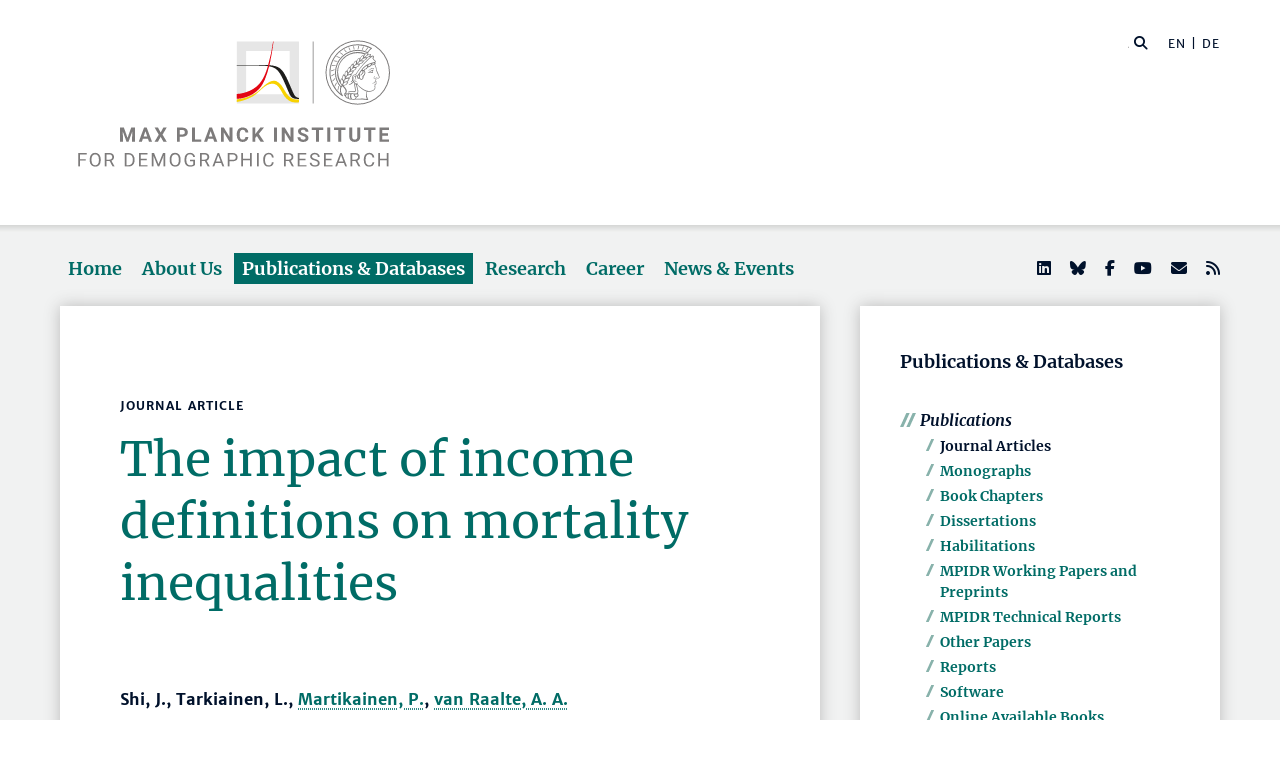

--- FILE ---
content_type: text/html; charset=utf-8
request_url: https://www.demogr.mpg.de/en/publications_databases_6118/publications_1904/journal_articles/the_impact_of_income_definitions_on_mortality_inequalities_7047
body_size: 80553
content:


<!DOCTYPE html>
<html lang="en">

<head><meta charset="utf-8" /><meta name="viewport" content="width=device-width, initial-scale=1.0, user-scalable=yes, maximum-scale=2.0" /><meta name="description" content="The Max Planck Institute for Demographic Research (MPIDR) in Rostock is one of the leading demographic research centers in the world. It's part of the Max Planck Society, the internationally renowned German research society." /><title>
	MPIDR - Publications
</title><meta http-equiv="X-UA-Compatible" content="IE=10" /><meta http-equiv="imagetoolbar" content="false" />
    
<link href="/Content/css?v=fVWhKiT1NL2xyJncYwnE87TiyBZ4LN55Dj0_aTvM64w1" rel="stylesheet"/>
<script type="text/javascript" src="/bundles/BootstrapJs?v=byeW1TSpv3rPbVSw_c-XH3M8lHEi_EhbqZoU-Fzxhmo1" async></script>

    
<!-- 
Touch Icon Generator BY daik.de http://www.web-stuebchen.de
Lizenz: GNU General Public License
Copyright: 2014 - 2016 Stephan Heller [daik.de] <heller@daik.de>
-->

    <link rel="shortcut icon" type="image/x-icon" href="../../../../content/images/favicons/favicon.ico" /><link rel="icon" type="image/x-icon" href="../../../../content/images/favicons/favicon.ico" /><link rel="icon" type="image/gif" href="../../../../content/images/favicons/favicon.gif" /><link rel="icon" type="image/png" href="../../../../content/images/favicons/favicon.png" /><link rel="apple-touch-icon" href="../../../../content/images/favicons/apple-touch-icon.png" /><link rel="apple-touch-icon" href="../../../../content/images/favicons/apple-touch-icon-57x57.png" sizes="57x57" /><link rel="apple-touch-icon" href="../../../../content/images/favicons/apple-touch-icon-60x60.png" sizes="60x60" /><link rel="apple-touch-icon" href="../../../../content/images/favicons/apple-touch-icon-72x72.png" sizes="72x72" /><link rel="apple-touch-icon" href="../../../../content/images/favicons/apple-touch-icon-76x76.png" sizes="76x76" /><link rel="apple-touch-icon" href="../../../../content/images/favicons/apple-touch-icon-114x114.png" sizes="114x114" /><link rel="apple-touch-icon" href="../../../../content/images/favicons/apple-touch-icon-120x120.png" sizes="120x120" /><link rel="apple-touch-icon" href="../../../../content/images/favicons/apple-touch-icon-128x128.png" sizes="128x128" /><link rel="apple-touch-icon" href="../../../../content/images/favicons/apple-touch-icon-144x144.png" sizes="144x144" /><link rel="apple-touch-icon" href="../../../../content/images/favicons/apple-touch-icon-152x152.png" sizes="152x152" /><link rel="apple-touch-icon" href="../../../../content/images/favicons/apple-touch-icon-180x180.png" sizes="180x180" /><link rel="apple-touch-icon" href="../../../../content/images/favicons/apple-touch-icon-precomposed.png" /><link rel="icon" type="image/png" href="../../../../content/images/favicons/favicon-16x16.png" sizes="16x16" /><link rel="icon" type="image/png" href="../../../../content/images/favicons/favicon-32x32.png" sizes="32x32" /><link rel="icon" type="image/png" href="../../../../content/images/favicons/favicon-96x96.png" sizes="96x96" /><link rel="icon" type="image/png" href="../../../../content/images/favicons/favicon-160x160.png" sizes="160x160" /><link rel="icon" type="image/png" href="../../../../content/images/favicons/favicon-192x192.png" sizes="192x192" /><link rel="icon" type="image/png" href="../../../../content/images/favicons/favicon-196x196.png" sizes="196x196" /><meta name="msapplication-TileImage" content="~/content/images/favicons/win8-tile-144x144.png" /><meta name="msapplication-TileColor" content="#006c66" /><meta name="msapplication-navbutton-color" content="#006c66" /><meta name="application-name" content="Max Planck Institute for Demographic Research" /><meta name="msapplication-tooltip" content="Max Planck Institute for Demographic Research" /><meta name="apple-mobile-web-app-title" content="Max Planck Institute for Demographic Research" /><meta name="msapplication-square70x70logo" content="~/content/images/favicons/win8-tile-70x70.png" /><meta name="msapplication-square144x144logo" content="~/content/images/favicons/win8-tile-144x144.png" /><meta name="msapplication-square150x150logo" content="~/content/images/favicons/win8-tile-150x150.png" /><meta name="msapplication-wide310x150logo" content="~/content/images/favicons/win8-tile-310x150.png" /><meta name="msapplication-square310x310logo" content="~/content/images/favicons/win8-tile-310x310.png" />
        <meta name="twitter:card" content="summary" />
<meta name="twitter:site" content="@MPIDRnews" />
<meta name="twitter:title" content="MPIDR - Publications" />
<meta name="twitter:description" content="The Max Planck Institute for Demographic Research (MPIDR) in Rostock is one of the leading demographic research centers in the world. At the MPIDR, researchers from all over the world investigate demographic change, aging, fertility, biological demography and other issues at the forefront of population research." />

    
        <meta property="og:site_name" content="Max Planck Institute for Demographic Research"/>
<meta property="og:title" content="MPIDR - Publications" />
<meta property="og:url" content="https://www.demogr.mpg.de/en/publications_databases_6118/publications_1904/journal_articles/the_impact_of_income_definitions_on_mortality_inequalities_7047" />
<meta property="og:type" content="website" />
<meta property="og:description " content="The Max Planck Institute for Demographic Research (MPIDR) in Rostock is one of the leading demographic research centers in the world. At the MPIDR, researchers from all over the world investigate demographic change, aging, fertility, biological demography and other issues at the forefront of population research." />
<meta property="og:image" content="https://www.demogr.mpg.de/content/images/sm-mpidr-3.jpg" />

    
    
<link rel="alternate" type="application/rss+xml" title="Max Planck Institute for Demographic Research - Press Releases and News" href="/en/press_news.rss" />
<link rel="alternate" type="application/rss+xml" title="Max Planck Institute for Demographic Research - Press Releases" href="/en/press.rss" />
</head>
<body>
    <form method="post" action="./the_impact_of_income_definitions_on_mortality_inequalities_7047" id="mpidrform">
<div class="aspNetHidden">
<input type="hidden" name="__VIEWSTATE" id="__VIEWSTATE" value="/R2jkdykXEf/r9uNAMfrJsJ6inHnpS8oPpTDo6wIqakztvAdYqZ1+6YzqgVkGH2yG8aXKciik5Ar2lCXAoCn36nqy3N1TohT2AxHXHjNsJ4dkEfUsFlaMoSdBdpnBNYnRvY1Ymy0JeUcqW1J/QrKU060Ag8BI0PkIyhb3I7ilTQAy803B/u/UUxCgzz1P3Me05AinxD4mCHMcqWuHdpW9lTqCo+rZipOBTtwC4D63aaKTwgSf41MpSebrx6lEUMjyK4hDweRabYjhW0hcnsKlqRI33rNE6zeAxWJxTMk0sBt+hxoozKOvZqEUOZvZg51AQ+VXDY/ETXLApLRv8eqyxieyqQQS08Q231K7Cp74AObWWh0QozAH5iov4kJ/AJh1qyv6aOWLelpsLkcA1tMttxfF8f27H9rohXLKgxOD+cqVBltjDJy8y7F7SiE5n0PvM9MZqpErDqZEvQax1L1CoxJdKrQEAyiVTJAl4kqQvovi32ut1/wxa86hN7h4CBHuSBPUM/Rzrb0abn1durvCsXMqleFP5xci8wHKn1LTTyxqTUQ1zV7MsnVOGGlEDDpXNuN0qo3t0uw0xekCm+XV8MSiFk0d6iZ8MbR4d34ta1KBGkm1N7Vaez/h7J4ytTuPBq21qW4bRFXBogYZVwRb5RVtIzxZSQXtuIBfk9Sz6m6NOSxKvnE4ox1LmAPAdclF5PMLca1RK6/ALRJVL7wSJRCuGrdKagJH4JDyjX+OD8Ft1UWwJhxQQjLNUDWQ1J50TZWGWOswZNnzkSIX5FkLXg2F0ZwYsvuYr3HPVH9/06E/KJi0DWHLMvvYcAGDgnqGCS+RMIjpdK17kvhnEgLtk2Bj5JRSmP1qkFgLfe02orZ11ZnEVKoQakTCRe8d1r9GlxvRzDsHJxn+59hLXdbojI77isxhS4PxiOi/JCLW4QW0h5ry7+tMZmDtCJ6qyT54+o86/bX/Xqk7TFPvK+grOxFdtlLaET4Mm176DgPT7IPQXYsey4pDh7Nm9gOgvV+Hz+p+2wxceJX7ICvgAHjDxjBpXIHmVNYpVyY+YxXU2FeMKYqlARFJZHthRz+UsHoTVjhw3fWXJkswtQIALp5oSU3jJyIx3ptyB4U2YJZIn4rvW8BmqwbqNYntoXiUPLPciV//[base64]/OA2iKunqo0PJGPi9MDBwtZ9QZZ2rkCIAQO9VOpmLb4wWTYTB2Qy0pLwXjKxO4KpXceBci+3OEntnro3/upcxU9shgRQbhNzSwoEGXoc1PY20BaWufQomYWu3wAHmZzPd2jgAqtpMMtUqWz3HuS4Nf1obx+wY41upksTifb1d8/GnfmIeFbdKequV3yNsyVivKPMD7y3A99K6utFS+c45V2pLy/ObaAgPBOWwG3z3QZV5QRqLWeFxE/OEW4m3bPDQWevfJ3P1ISSQqcrOgbUVWGCGcIvwV7J/8czXDlrTvR+i3MO84qp9+6LXPxyUscqqhxAYWPHfzf3ccMUsCc2Q69lPk0q/Rq7mIaTp0CYbjWuLj7zKpO74IlcLiKaY3/EdkoCYtnaSHk0pAOd0GKO2EBW5klVQwBuUD+ZvsZ9SPhTMhJhALkq4Pku5/[base64]/SpVisOACM/TwhVHM7Ch1ZJ4yc3s+iB6uuPrFsntHznv+dveogLseZqs0M4eVmY10hFm9VxrMIY2TlSxyMcqlI78a2CtCPzFSUJnAaHmtJXjLbv2S4b+gyyM3XZVFRdf3awf+VQo015NI2hTLj7quSSeJrUvbMzaoyh5xRhtdEr6/vfIj7Mli6/Ve6fmJetbnLN3pWcNrou0s1CGL5skt/zVfXY7B6N6kRkQVSZ6+RHrTWIEmpsw/jCMUvso+yIpQxa+46rSoVK7GR5/kn1ZmTffbAl7+qAf92xToUhQB1z4395/ByErCsGzGM1mgYHW4QUz2uGROjmEjLAeaZ2oriZoTmJOXtRRXNHP6TkwEn3LHgtymjO1o6RxxaDkTdM0gugj1uW8Q0Euu/4wa4BArMs8wABkxqZCnpJvJrctk/3lQuXdm6wqFn7mXJSW664PZ5wrDv0HwZ4K3eT7w0kEJZHkOz7KuXAVMbRbG7Yz6l25SGAx/AGtz2ffgUEPrchDYAemUFEO95wsgk10X45ZNev420Se/[base64]/3oNs7IcFeUPDasv9feIoab9GKUH34evL2ZibBxYspWozanFhVsU3ZweT64vey3EGHK5zi1u28ovq1G90DoCLJAVEbV4jy9ibR9zzMBP1DEuYk8DfhihVtk7iddWaIDs3rEtnidBHZy0MWJKieJFHHdlukJXp5z+AK/eyLdYo4r448pRegMNWj7aW5gevOvpqcflVeAdTDmk3cEIAFtpzpfu+4FEccRCrxJYdlaQF6byutxZPUiZYm56+Xfl66KjbFGdOMcXILyX0jL6mV9bT4elMK1sa/DMjQXj2SOJ74f/3UybdTaPGSn2YZQKgXLqUH9GOiKyR5i7eGMR2UaiyUHUt6kZ90PYlZzu2rNHXPj2almj7Os66dh9r/dd0UP5laSgZBKCNOLWiU8BUCOVr0UqzuyvlqiQlfcfzm54zT8k5f6ibZ0pTzylm95asTQohb17HS2BCcBq7EzCNqAAryiHUe6v8fStsBDzeOOFgf7JPQvHK1PuXMzW3OPhZW7hSQT65OSoyMXu/Vq+Tc8TiTvH7B9yO9U323jqSlTFqV0XmBQZnuis1L/fImbbVkHR0iBGY1DHPZ9cKdjE0YVwTbaqeNK2hci960cubtFu3+Wg8ZF0emtYyY7NFylyrDKUh/SFBvupEk80UatSUfhOLhzi/WfgxeSMg7R+41a9raRWkDfIAWdjbQYF0dn1gIQmXJqTNRSW4owzBXyxdXH8gFV7GrftHt9LCy7/B/jznww4B/7te2GM8NQ2+clgGNWSpbwQVpsBqyoJFEqv0rq9qfvM2vmcwTYb3V6U8YktPDjSiOaXyX7LTfAt3YOYN16+i9g6IkKRPd+KKDwhNBKMnxtecYULsZMMjgZ8bsOEvDz62MjAQzspsDQ+qPGTJ3guGKJht6rLeOXmwaokm7ePLhCuNtWKuyxfyiH/S6xztsx+/XER6LhAI6rcyhq1MFWJ9j4k4gbJx/xJjU0vKIh8Z5BhXxybQg8dALm8++BAc3SdnwWDPZY0XSt0DwrWnW9HrllAlA/CydcpLOfqUQBz1rzUWvLtn6nozqQpNLcLQIaE1n6a068ZtqyvgQSxGDjEz07MuAfn0HF0cviA1q/TpOGa7nAE8EbXZv0d3aDJ2eVuvNEuG3XJvlElZu5X2GX3EGJ9UIKQ5FzX5TXdC+K2dJEe4+qhWt9zZ6quulMeStAKabMMNWKvBEbAGzPNdh4ixxi7pAltYves0805SNLNdf5kJO23XFFvLOGC3OhoxyUWM3P64hIVyRONVZchLRvXqZG3mFfO/fGew+grLgEObbfqJrpWTdVlo+/Hs5p24mnDHoXRRuMURvgug155SWkBPQe/aXl4riFQ+afh3EFB3xS1Rltqpqr2D7oTMkMOvKBEcUpaCrjUu74nFoafxma+sSiumEiZQP/19pDc3ZaXmljO1NX8rO8dlvXCs1n10XYGp61CEdPRLXDINJEPDF/2C19PQ3WMwBNTlXpoiOolqa7RKNQmFGQi/eMwSJILPBk+8dcQ2WOzm8TsIMiziStFf+CniD64Pw6Esyd2qD/SSWzybfymKdErbTW8Mn6peIOJ7DaiKx4BwVt8EEhxRkKd11D/JJE6u4k4wyTVv7Dd7yCLdg5fB9Dgv7J1UxKBSfqS6bCgN+7b5yXmZbQxv8lPk3I0Um6OCke1efLFLH1dSNt2umFndeGExuE33DBZ4F+NzitUIwfjsJeP/xLq8DJY/qp1PcyPZV5CKTzAuM0oYF6Sxu67bmXW2TKY7i6+c2Xb7RJxxHD2xOV2S4pjbqUGJsrmXKp/tTfXZb2kUmJDoM4GkHauyH/0zO2sIfXcBleX+z5jFl/iBs2mAhV18VaNmHXOEZloCupPHm7H6uiSlaQO2d/AFyGOFNJZoLrcsQLinduB4jcPScs2efNqcjn8+8JZloakSrsbl22H92WLaW0oYKl0+kpmf+JEQNCX54UAzhJ/NlTA1sYuTUXXhLExddYBNIF/F0hdJ9zHkKUwKmvaSjUsuKgTCSVp7NoQF1BL5Ar/G5eP97xKw/Nklv9CKO9gV11+kYqPUgIV8QkS4E/eAMC4ZmRB/yA1r1d7uH64Jxkpo1TPTSsOb6jEUfW5uaEaaJlumvqjcsU5P1FuA8E2z3A93Rmhn04+JlEk0goXkZ1Y3BRr8cZnEl+4o26Piig7agZV05sK8S43f8xB0hKNgDDqwGKVhdCAC/oqu6a9UqCHOkcCU2Rb+1+hzKdCXyArtQ2nIYhjJvcXv+EyG7MOWu6y+kb4bfaMN9WjZORYDnVZHjcv0kXssMF4brBr8MKLV0RP3AhFzaNqUCOgkg6mWs4VvPxzqw4+Hx9es1MYg+AjWU9ueUSnOIxv/+9vSkU7947oXE/V7kefFJRXfF5JdE6pRtBWO8Qf6uyA3mdGOXaLyDAtYZ1QHywjBtMvQwInCAbDkvhjp+isvKtU8WyMhl+640Wz0uvOZ70Of2XZbnwmD4NCwCkwf4N9bJsKggAR09/DNEpks7OCWZdVvsrK6rPePxQkxZMLIiy2KXmpy4c+cG6RbabIoF1NFBF/SOccNrJYNBUjP77otJrvZ4qvsfLlFQRJq0K8R5tPdoMXENnodQ7jWyBCjoNdzEsb06FXNL7olUB6P/yC310b6PJnbakxDzkCCfP2KC6D/mby50jvT/xKYtsM7y5PVZKARmHxo0XVEGDTs+XIG2s65Xb0BeQfXO3I8/Lkc+kY0quc45KET/VTtDj81aSoznhsW3uC2YxYVe5oUaF/7SlHe6Ko2GlRj2Zy4B+HJLUH0R8nPvUb7+oUMzyx+7DujEQbJlOTM7GPHc0W2BRYrXwb95LB1VupqRL79CKd9MeaQB0QEFjANfIWFSVWijh/2BK9GrSTs2/Ahkp6kc8PEWX3OAYoL9kQ+F7Z/8YkP7L6nDN5cTtZgbufxHXjeFqZQ3psJFmN3cv6yNv7QDO/yH/gzYPbx3wDMzTUx38+Ahv9NG2pXtlmX7H9wecLuaBmBZ5NPlme2Ge4t/NUYzkk6fsr78AdVvezS5rSOPFpmP/x4m5nE0XXGOIJyM38LHb2W95eN57E50fOQQg3yN1jcF3FT/nsEWPbifHe8huXlbVLp9JYx4FNlRYnHvGuonUZ8O6zAISQ3xRTrTkr6s+g0geVj19xNXwbOJrfBPSDC06aRQkY0lm+C7s9e+Crlm9A87VN7L5NUwDNhK99wCRzIYAbfMLH650vAfY/9qYFoNs/JmGNaY7Z86s98+sU2fdvoFOs8WTDIUqA/Btpul/Kg1Bc3wko2dbsLgPpjSBRxkrge7z10RnaACg1pe2Smv6ELknq44PGbGHYWLIq5n9hSsbZwWdyf/F/s18oL8cAffyczZMd6hD18CNQpKbwqrj1VzjT7p8Y/2knBvUYcSFIV/pX6rhJ6bjdD8m879yLHtrODWfqBFosC8ae1Fuw83IxaIGUql1rdoHrhaH21ky83J9McQbONbuq+cSN4PoclyS8g3Eifep2kLR4T7cTX96xRL0T2hhIJYCWaLJ4/vtL5rAvu2gDNX/VsxuIYrLhMybdsjPdbhc84oKxLJ1GwMFGze6KCn8jpKQ5LqcWQ/nbDO6xcFX/QqJdysXIUw3N16yOFGXK3AIzGgstK0FJPADUSjHbezR7jjhF5klDb516CwyzipR5/tiRtEp1UU7cjXWWmzs40n8eJEEFBtt8TEx7B+RiZdEjlZwjkwY3aP9mGvk3nCUAdkXrbq0cWsSRrIwW7oLJkXA+Y5KAmCSsA8GHVE1wyptakbbOrTDdWs02RG/druXK1tYxV8MXGY32ivUC8+IwgYY4YrusrgfCI0qCI7OuFhUxnDchppL+7+O16fgTfIAKgqJAlI7ek2Og4eMDrdt12Gv2/zJiEZ59K6rfpqoPK/Nggf/FvPwo1EO29Oy5/A5jmlti4a+sC6YHibG12/rsfFtMM+p4IqT+5w++vTMFNp7mhgQLLTuN9HJRDE721yVNlAJtK7k/0o46yW3kcl64JnXKTTg561u2YQ0z3Mk4y2PH+XN0Sx0cgf5PERKtQFIRPE/[base64]/tZJvmKlE1tpUK6X6EW35O8b8B1IVr5jZlBpVvERVTXs/nt1HLcSW/fPouKyusCJlp+e2i9s2HdbpO6Xn0KhzVy45xtPbcTOaKnOdOmUMHeS9w00BfGP+r27WdDEiErrasJUH5rLQ4KTn8/8yUVlw4dW927ksXszbpqhQHZbGszut8B/Hm6Pq15+6rcCC9eqVJzO0iI+eEEd39w9YPXnbez8C/cHOkvK2wCpU5zF3sc7SzxcJvgWeo5aNcho24WMw5iPdFtWUNaktzymfHQKyx8XNK0pDnfeUsn06GWDT5TrL4M6moF6jA3pyGEDhm1lpj1jQ4cQExF8OVpz5lWDjFu3I5/UK/x2AWayPjlUrhMbJBXJa+TpoEl71EvqGM/[base64]/WgKqh4lPcke0Ln5l02/0o/pmW5L0M+voxbsyZIoACx8qfJ+Vf0aygD54ngysi/BU2Z03A8JxWD7Lx7qllYhI+ct8/rB/c30s2ZQQr/BvggkvTB7AOwRfTv4YYyMgH2cT8hq62lC/EGBRBBTiRF/h7iwTHN+BhiN+j9BG3CnK25RtIOTnP7HrfgWf58/awB8/8Ipsu7EiHgoDc3266FyTnQ+aLRkFDZbRwu67wvlV3+8uzisMjYWcERlr8k+tp/vmqQdWtQO11MzV4PJqIpHV2wEk3wnUHE2UTnbHe3Hrr3VHMIwywnwN5Wd/KkX12ON4nMh32GRLCp6VffvHJc6HuEmg5GhYMew5hUiubQtdH7SXzIMF2ZxHPPxUZQSfDEAdOHCgbnf6q0mF6QOUcl6GXZMYtovuNW8mHI87isry2pQUAkgPBtG3J/2fLgKsvptUAYCHbYaDu5zeKkZQ9H40xx/nPim0idPAxXRAaNOkAIWjvj7tX0FaLwhlMx8rbHY4Cq89bbgyVi2mk8QeschrVL7eze9p+rrbdy9TM0AjZKw4BYdwZFbjU0/xV5KPtLd5r5KAN5pkH1wIRv7BiULK1OuPgE3HbfPyWTzV59ihJk7JSTSacyLL+5v3AYMCJMYl9P5Q6gui/L012xzTFaX00WE8fOfC3pdC4CUAQs6lFcq8aWKJV+F+q+vR4VtHW+Mx00sonfDAPtdsYNxHBkMm3ks0PagifQL+cq6kS5NF/5jXcabyOUDTrA3dFUlxtFdCaxXtMDaVIhTKGttQzc3c7qAQ7VYYvIY0NAKlj9XTQMk/uh3JkQJrg0t+QwdUVnidtKRzk8gK1vhg4eHOp0hRjdA8eNo2Usdnze91MaTBRSbHeiB0fLaPvlbkztAaLnWbNnPtJuI4v+gWAJPf/[base64]/TxUwGme0/Ae0QCnnqnlCOqPs6lzPHX4lqsq2LSdnw9NJxsq+IOEbGXtgS1eIbKeqDQXnDQooQ4HZaEQ5XSqTmgv4WhIlG9HRLpSAQrX3ZRJlIQtUt50KPEU9N/pb0BIB33ualpMp9yJzsx/SnCAU3BHw3XU3XYAV08wd3E8SnvdrVBE/EjgXD3K+6aopJ7LlbOOVgGlKKgpLKpXDlojwg+Z/[base64]/uz33lx9gQrF6dlqcMPIWEQxVF67Nky4A0YnaRIYzJCCi6/1wx5f7Ss3u8gSabgcYl1z+q1q407rrKQaV2cSTq5+ept0ZN/60E8f3K/kOxQB4ynkxZPQtjA/YAAedBWL+6lhKjwHYzSRGwWqo33Q/OXxVn07x6mFRe1PpW3hEGIw9JNEjQBj5RPigZn6QMR9vX1VxB2TM/Ym+/ZljxiX80bGQbDI21Zu2s4X+WIPrX9WBbLyhd73DIslMZ3DtaEA8wMzXB8MbXp7ZtN6/OJim1blkeyhgRx9LhN40BkDqvB4ca6R7YOWvBZ7MtHKGd0cW5dlku4oXqM4AYkqvEVc7nLdYjYfFRyZKzXjP2tY6VhKQclvAcgaGrQFf2FRPL9IFNMdsHrEd3GfYVuBatLCg3EerugpysH0c3jG7SBpRSiaDdEr9RnfegaMyEXDZnHWM9Ht/McvvetMoWESe6au4Ea9pXVaqOAV1raeo89rsNcTJP1lkROMV9J2ym/5bFKYl7RywjUliQpCAkUVWe2Qyu4fVNWIeJ9og64AqiRb23JNTYHhBLRcWv5WsanJBTVx5J7/ZkVYHiDb2bwser7XopAwq+wXKBq5qRdIMbXHEFMiVDVnUIPipEUSDydScyOPPr19VyHSFS/YRc+xQtUnrkdN9vhvh7Hz9jzBtE/rKpfcbQVgs6oDs+172e6vRDw4EECiWAikYO0TXv8YTefvDUWNQRECuo74N5UMXXMXnitdFm7olHoQTYZZaMEWyqpLspCVsZ7SvX9wK3JFGTj+SswEcSNvfqTLDuSDxckrDJfmXVFR8ez4TaaZNfhPyazQrWkIe0W3I2ECBv/J8KgMNpOUuM3wsbADWJcxnMwN6fFyWAj1tDQ2j91rFCPtza9jlNEUFGviedQi3xl5MwW6kmAa0r7SvTarfiUuDOFGyaN3MfrvZ2dWDxYvrM4L8v6eQsHh+O0VvuTrsh0e81BQ/9/P4vYzksjXl5Qpe8Ynr3DteNdXBgmMjbL/XDYTYWXvflf8LBHzYhQDeBwiyo1o5jRR7kWVjfJlBx/aiMQcSi93BEmNDSWbMuVh6l5tL3KIiV200nxn969nDLtC1aifAMk8JCVzd5RfNYlhpmypiDRkZa1Vec0FZNztHEdnxc7M3Ltkc5KcjH6ASoTlbHsadqBxNkybyJ9/Tt/NGjP25/P+Rqh0Jd2zXzr6IcWQ7zHJv9/b7cOsaQxiXOARS1DNy0oqqqkvF6NsolAG2vR94edFgXyh6T53TqBAULPEzOYISIW4Hn9RE3ODqe23HH1+ukU3FjgHgN5Jq5kCNX+k/2z2ILynDdu8vASLjSLB6FRJyfIdeO2206ptrbMnYbI1ubLMewTK6prpBzfB+U3qhVDyP7af7XUAnjn1qzfl0BBBQaL/0qH2l5oLFxj5JE5WFTYauqRTV0ASZ3zj9iIYi55s5z0rOPjnn5ZOkKByVB4oPvwPm9zAe7to+iOk2HU7B/[base64]/QD9UXV3/p+WEqs0+MM/bU2EOaY1m22IZKqylJoo35kXVNxWm6V8RzQEfZpf4vLDFRCcy0TmQ+UAOxyUt6mXHrXWUcL7wHH+l+d7eeIkMV/uSzCGboR7y2kxWCcg8jeTG5Ufdgee0CfFSkoxr60rDb1OS9HDnzo2OfwBa8ldgmrZ8Jo+HH9v2B6lObh2gGLt4nFK3XDBsoz+g4HcZ1BTUjIjN2whRgroUfjc3inQMEKQITlgZX1LcnQivZ46pyOrEmQAbPNRj8oT/oPniaPyF/8kAjFPz0AICrysp8rbT3mUfvZx7q50WpgXrhJNtsgA8wiur5u7++v7R3PqGLDi0gQNA5pYbOMHB+gaFK3GXzrXDlxRnjoDsrGiBcom10BWMix4RtCFbZTH5qRadmFQBr9bcUM4H+X08M1qUpZuyrvoSsFpIixcfpMMH/ow/9Sv4nMfOXGRWh/+AZOHxu251ub1SessPHRvympqBNF4iGDgHIehOha5KFcxtjmEks6U8Vl0JHaAr9tEFwPhlaZDssYsxNmPyrmD/jilC9VUdT+vhQdYdC03LtYqBwSkedTS/xaXBZe5dOvBvyU5ZdCh8kgspMYNUPMMdvQSXsbtud+1SCsAJMcxf5qf68uh6wGj4E0kYSPbeGgJ+7Cy0MvjeE30+Zc0OB3gEZhkekdRmDDRxFh+/hM/i8tVbZk7oJhRE1g0bY5NKJNvaTD9Jc9mS/5REtQluuHL2wAy1ongx0vHSv3NIkbypL/mDCxoVF5DUUZCbMA2+rqmRB+UNHdqgk6dlQck29ZOfXnBaFbY80Cu4cq9xzhTBe76ME5JbGnHbbMuCRBL0BE3YJOcPgUJf68oJ0jXycfgRputxeTXx6qIAwUSwqbijwEiNF4LgQkrzAUqJc7D/XZvw2gh1b5tw8J1Am1LfBPMo9TdmCLm+iV45sw3spjkLqRcM8i0ZMUF7an1z+FC4YBPMBtUxKgGKQYkh/VZVp4j+GsWu3CNMf0WKp1afEspLi6iwdvLmjM2ZucfLA7YxfOqC7nWRPeizLROUPtm0jx1KAWqphnI+kkqH3JVKKPx3RyF4Ic/pFCC6OoTmasjPwTq4NxA39OiMBkq1KAUD9wBxlju1js00czlN44dfia3yyN1CULVnkYzJMDhR2HCPe5G3Cu7xJkqNRCZZTyE8BjjNypC3PoIC9Znv5FF7lfhMxiYZO0KV0m9rLGnE7Q18aOt0V8gbapMnLuzf6Drdr/V/CfFrtD/CutDE14M4Wyw7HsPxIZqbHXbX+tyBU6tC877+hti4R8VtjR0hwsCh26dXUBByqw1/VpI47Y9y8JKSpJaSXrI9GddfTYktYhdV1J+pplKULJvUVC9MNRqOif1+LHv874s4s1SZIximIrl94b18+WlZewns7nJKoPPVE8xPLrxkitGEFhEfgdo+G6DMsBTv2MOz9eWeMseHk1iupFWpVsOyRsHX9X4VEfgMLeHQR7pEsJzaAo0ebqJb/6eg4BKSo/FZZ+eTBJ79kH/U8D2+RQtgpg7U5I70+o7CIoSEHb/krWa1h26wnP3rItxy54LF4FDzHn24UhGMpVbnOPApF/[base64]/2CR2kckzlSyFjUeBp6UB1yuHloXNPLXUfPSQrmZjQS4v1O9alePr4R2oi4HsvXI9afWAxUd86JxavCApZTxeT2EgEphi4yYSAGoe/HVaMOAjB7M8CavSUaeyGUKL949JK9HkVABN2Mt3bszqkfb4kQBxKNXXmw6nvGCooE0TS4oN2Zx0SpDx1fnvLLTloMczbwu9ZcHkQorufWGc518aRQPT6RANk/e7iA81DUSd+3W1wL5FbTCjHua7Pz7O6oS+Sv69eoIQWpmIt+XqHmxsAQ8Mt9ReAac4SGlHvkib/38tdWLZN5QerSSqdrlfd4E7CO9puP4spAI2qiKqfBKaITqnfBvbiGCqOijvGVQOuuXVPhIeHFnX/[base64]/yYb6s7ZoS6HsLx+ehsIuFalieezDgHhFnILIT1sZUekSmHozCt18eFNtsV114cus86UwqMR8W9oVbwSjL9xiziSuKdldiueQMPRDluTSpAtAtgSR7ZOP/7r1ghPP0lPTuPPdnQI/fbceHKsjHvFUDbfiNd/daUWheQV3+6xkX61CZPiMmFncPiwMk7m584lxoLUfbHZ69E83LY8K/AMVNWkt7PzylRgd+lq7qonXc/C3eklotew/qFuKGe/pO18wDn6XyT2O+vcTEDf6DVD8WeGN/4Ms0QDU2rVxbKNs0llRARmC6klN6HAe16z/kKylv7TUtSjAgwR7T5d/Ugre4YKA2zdq38W4L2pYaMflPc93f+vt1+7g+mWJ+Jg9gLcUOmLhX9toLFYyib+sXEuTVT3LsH+OBjZ5G7xXlbv/QD6NaKhNXuBgIyzM9v3/rJYndQ7nEYTyZg0w0dT/CDGsGPLG1GvEN/lOEYZYpabFciQmcLDoXUd8RRNRSklZQt3nVQ0GWjftRqBvYMSHU0EzlcOASSxPC1uz9JQgKcB5zw5eCbIhdqCjfz0gP6UT8WDxwZF+t9tA+IJoVcTBsKnf7i+EBdoqXhNBP7hYdPvp9BmhcsLJTSJXHHJQwruPG3lc7rtLFvO2x5DQBC75lA0SnioKTHk9QXMTp/LHbn1BgPjyHuWzA79IWdiEncXnbru5Yu0x/9YEQTxpTk70CsKUcIogNMvFUKfdY1Vas0hGTIZtxfLJUd7SavZbGBt/Lcg3EOdgNqXCFTsojP09g6F9CMJ5lGCjcZFQmEAiEq9EfueC5/AInDvpurOQcMvf/HIhwqPlxFYJ+zfCO7/Ccheb57sNZ/Whs/yvpnQbGs1HLdO6HJW/Zl+X+BzUDblfx7TyszV82AU6d8ynCFqmshu4hfQpg0go0KEdZAIsOyS+JRl7dQTB6qSX3Oykf6mtd6G7R8bFMU9YOcniAZiJDluWKHee/o0+BdkjeSk/3pHEbmSfKeE0uYl1yiUQQ8vkUnBM0Mg54ogaRm41RywL1CVCtWfUSU2PL+VSD1pApXumntN6QO3Y815m9jzgvLRiTuKM/B6qm5VoE/rrDxRlTnD/vpDw4gOVpuleIm6kGbxBwHLQRvXX+6P5c7mH8mvp1oHoKiOosbYT98IcFYUWe2njJuTMIhVKfrfSwuIb+Q0N5o6Zv/dZl7vTIcR6ujwuuUnnnQBJcf8s/uUetlskpxCbQsq7kAr/gUYR7Zwx9t+vBnUz681y3QimsNasxYaGkhjxgeY7Alae3bDeNpH7LTvf5UH29b/qWFnswUVS5+nxmDcFO56jrRgFh13RaBlkuO8XV9wc1OyqCioEpxTN8mh3KhuKZGaUNm1TNczVC2cRjnz0KY6gkSZj/IfkOykwXCHcu6uGS1srhzRjnng/2eeMy8G7hpSusXECCqF48Mc58Uqg2+Uo7xKrOELn8fqFgQ1fYv/ki+Y5PeANHAzuvN/6nimkXRb9pKSbbX1T3xYWiqxnaQ1522+92Hcrkj+f2LuDRcnIiwYDdYB7M19scjfUDqCjVuTHw4uBZt3pZJr/2uacpOynKlgdBbw3L2TOGmcH1AuSkaLxJbEForQZUg0x1lyAfb1TzxcgKhzKa0PVIBtCNWiGcBMVBFMtT/bFUybx5eYajnoeJaQ4LN49Zl40wtHdzNLRDYFF91xgIg/hROPutF8YxAGbVhopZeXr9r+0UTVk8KC/MUsFarXayi5S/dqPxpPTiocag6PudlGa/CGe2lgIa414sTcQryil/Uhq7ngVMv+6xT+RVwylfcEOgRVKT9BIqdOd6zxqCsVrcJvvTQntaKfq5WJ3WbpeM0bSCuNtujXqWBXSlhttR5IIk/YccqnIrdE0iV5vsdIKJbP17VhxI/VLN8BHry0U3AWFWB33wapyR4YIR0thKb9HRFE5hjf2tcnjhRK4gNcjHXaXbHfxnXaXAmP8vl1YYk1cRhDX9TXnzZgTJK+ZnetnPDQokBzn+n9aPIYq8UgDAKI4qeGLgAZvEe6V0EJzc/ZqS5CyJp5t0DNvllZmDz5YUqoSXV6vZif9fl1f9JFE2SN3Aamhfk/0NoMii0C5XVukL3PQGnp0RJ0PG1D2QhwIHHNBgy3wyNlqxghQo1bvhC+FezMaaedYjg9Pjz54bctj5TBtdTe++rxdpb4i0rWUCO2mf/6yHiG20GovRbiY6NAYrtWG6OOxhLSPi+rVwyxmoURaalimTqCAYUcs/E3j1h42bpqQq9+39E+/7N8LWbfUJKdFWiyM9FvLWFBYfI9XPq3ngp8NBTkZErKmTU9Ma1gvLZNZvcTAYmiSZ68+DyzTXDKnIc7WniXJXtrwhwD9APCqSOGkw+WX6qgFFkZnTLyZSOk1GXtZzQ9RQJvwdbuDq+yi84hShjeJy1wsi9bE2FX8JPFzv+Buasp6T34tr/xmAN5T0LyLJNCShPK/KSRNwCVCjBbeEdhvZhhMqcWblrlHsQeOw86D80bmPImYWdeNYV/q76/7DYgMSFXFneCFiVjsQjVQszGq5Auop1ETU1/LRN9JY0nqud0KiD4+yDUV86TGy2BIOtdnojkiuDVBQ98xzDxu0ZypAl4m9VHmzG1XC40UDsTl6h9X8XFBLn0MiJty24avRvl7YYmRAFjwNFnwKk4WO2TR+mcj0v8BQf+Qy87IcgrKhmbKD/njGc2A15Kx55bs1ighSAHgGTcaNNBXzfP5dtf6edeul+RbIbmEJGESmDnuvQ7pAArlX5kgqahIOkWaDRGA7OxXO2LjtPHTu1pznsRrJaxK8JHgug7toqH53+/LRCRPfOdN96tJy9JKHzcGT4VLlEMyaUO98Np/FXi8E6RKnFas45eUNFQ+mKSeEabe0vUhXbAdvdSzqmKNtN72qk26W1WhPUrJGQT/XDda2pj+ELNTA0EaGByQS3s40kjX1hvHUQpYEF3v479hi5piZ9xmn6hkY8d2TecOIBXrBqyT+HwdfGt3EP7lPBI0+nkHXEkZthD8PtP0XgwALhA6PA0dfg4agK0JmBkxEnEta3hnlOQS1nvTZXaIGXB53s30oigJ0O92DtiIxa6yS9UL9YkjQ8+7Q/iJLrxkTtTg1Fml3zZ5FrD0EwMxY8cXqQGMAHxsF38/eeNZETSjHQ9i/RHo7NVOoVAmAFMdiJzdil8Zlsp2myGhNdFMmc5XYBJz7JoD1dzBGXnJ1ASGqSiurRqvHM6qfatA83CVH0bbJKHH2btzxBDx13CncNCyx/[base64]/t3l8QMLmfiBW5u7ikuHPVggf4BMs1adzJWqYS2OmM0q8bvHokjZ7x4QFEBpOLlUogCV20rIMgJTPaJqMUJNFPpxVROk+6Epqq5XafOuXB1gHrUuiJPnU41HDc4TlyH+pQ//sYrV0Gs017d49+raGL7IpSIYjVVk0OGG/pNLRMF6Z8X6wHvYwDnnB3gZQtwX0IrfTvevAJ+Wd2ATTGjjEStTUXAriTc0f5DJiXN8FIsEMxRY1SmSEl28djTbB9lnWVr4H3b3b0CANuTevwWJqVRg7JG4PqAotv+LbX95QSVU2Ui5nGCmcEdHG83sE3M5AD36INPH4dJA6cOhkMu/d46DIPWOgM0OALLu9FPQ+/[base64]/el1e9YnBMaKd5yqQgk035QZn3B/+i25uhKdAhfQnh/O3eB0XZM9y0T9OFv7O9Dm0ShgialvrMOZ72/yTXpWSBVSqxynyuCdY3/pqdk1sJNy3XpxlwP2hTbqSwviZciu8rue13zOiZ65tE/GARKDFnfkTfQ5TopsgK8iaCy8GyqCOzv60Cmfcc0tXveGqm44gbAKneZ59VEzKpCGc3DFJKvEaHJslKnzH4y+GoILHC0tRsKzBlr/UUJ0dOllp/Yn6G+WiHU1ieCoP2fF+okxebN/Z8B0Wx0OgMxhyOBRKwd6H9G/cCtCci4DKGk9/127/rx7vgGBZN89FehWW9epDaFtDU7xXU4NjKD6b4ThJ5zpcufyc6lNi1CbRNOD7JFi1uZ7liat5NrM1cFd7f/t6HulfAb12lydSfn6U0bqY5AOh43ZsEGraTr0WDMdADYKPbKzQBoaB3B2zc9UeN5AlfVSN5gN2B74kNL+wOhmhpTxZdJuo1uS7p7hE/3OqMqFtcFmMKwAsE4j8ubsn3da+E8bNkaiDW+iXqWgQVjdspjbAvPmKoS34YT9k9r6PPI/[base64]/bWJox7sYMfftqINcxUFqHD2WYTKTmm31RPfK8+eJafU0VeI7HhBbQcnVFdZ1NDrbOwOoYfNgDxdB8mMpQdsAwgsgoVZn5+F/vWqd8Nr0M/Aun1Wr8pSIGGIJoA5b/ZSzZabdtpTEujg+vO9/qLblrZucSvV9xhGwBX/AJbeH9OouZO34v1gJRhz0n8Z4HCi4+tniq0kV5qx6e6n74/7AbH3pZvHj9X7E0+mpynnOzaahXUW0OnIwo/MQh7trGTr7/0rQ8I5B15U1vf4h3NaOsCtx7EzFwtBiQd0VATo3q3D5OTNgCHx2QV5NTv9aIZIVz27Q6CJNEadSzXlVcYpt7AvhwH1Ms5t6+hVWeMVhxPe2Ed1jdnltdFlNVV+A6/SvBqhk1X5e4eXA4jU7tXUlG6Uyvz3SlDho5meVmT3REFDxhVV7C1cMmaWHmbVbTTcreoWqvfHmhEQHKQ8EALwo43WqxwJPriZSQu1WirfG4ZGqUnW6eYgITp644pN4F/pKWAaF+G8FR0FwIoLZzqzGm/wlBEBibMmTd/2wQbK9SPZyG18360BLwvnQP6L+qKrK1GZljkEjrh+T5lIptVKzJF6w4+ya2VOUqcRE6Or407IYFeEMeiXImKHNJnQzjkJkVf39Rv5Rl2sUIJJpGvInv49GTlcocxh7lw6I/CXjsxYxh/W3lBuojcqzMpHXjOJ9T71QUOUb+j6KzOg1eFsXeq1k6dBkS1DfJAGmrDjNcs70ZiyraZNBPH7U6khAZOdbdI7mrngZnkQeIinyWj65YJdVKMdxdDwJL0q9LhH++jHX2X8FoiAOQseJ6FrEvqSxdWRmN/Fs+rfcLLxOUMqTNXRCjmApYpArd/J7AnsgTNWHAMABCjauLCy0A29C1ct1Gi/KBVS5drDDl0e0jobQ8X89dGVLiHoDs2gyyOcNL02Dd3hbp+fRX9Cbck4qE8BSTIADZvdY+gxhQm09EpBkqjDbfugad2CylUZ31JsV2ZF+kRwUgtin/rsNWOJF2MNF0HL0bGAirNkkhTztkS8CrUwox/l19iMb1h56s1r5TEZQDYq5G6xR6ZZnKW/uEpy8l0EiVWa8dzXXi+f4BajEFp1Timv8MyA8lBRyW+Fnz/8K6TnDYR8BesxrdzU7v5pv4Do1gf68p426I8FjuJ8djv7G6pYRMT0dv25406X9jSdyScXOtxVOwWy1PWvtI0C0yMpFSAQNAG1Rg1foasKjG8BzdUBAOUiHI7wCOfhkq83WNY8pXVKBoI2HfFnqP7zkpKT155YkO3IavsyU/PJ9mNif9enJeKiOIQX//Ko1p4GPRnjb0NbKDXeoaSGF08S1ypS4lEyfmBju2VrWTd678aX9MYlv/vsWt5v9u0BV1V3BZdxkJwn4i8zQfL+d4ezS7DpN8Fu98Zjudrj7DdFSleOc9Bw661HAbMeU7whNmr8xXzggxJqPHdqt9WHdgbvvlSuiUdrUBk0wW9avli6Uf9QDUqjrJc1KcIJGfZlkSDGX/pJXqGWEhIe/+oFzAyIKDLBI9Dpbf9noJetFipeQUIEbGSvwKCw/AUGoVPb3N9EY90m7KVCz6KclsK2Hzr5VoZfin3Pk6LOhiaL2/tDD9UB1sKD4ayef9gjy4mBXU5rdydPxa4UadKQbDzU7MaMi6nXOeCqcTXlvIWYMYbAr1POfJhwqW4wm7RLWv9oNbt5sYASyF1TwkWC/iqZmLbHbHYOhojX13A7o072EwSwlA0cEnuKA2vHmX3WK76cF3RoDwCadVMjbKNmbhFWY4mIosWVn2oYlmcZoFZWHR15592n/4ibfb6QywyAJNmnz00LVS3+6ijyJeILu7gbag/Ed+HRaIvQwO0p6H6dsUoyNL2J2eiMOeONI+jhf/pr4Z4VJcMYRvZB6gzuVPorVW3b1IkqjgVU/guOPI++yiYYQ0zrmlJ2j9ZztDoqWaM5oRhLvFEI9KSIcUU2Rn5VALnkJZL9zBeuiQCtH+2un/0949MtpmK2tbFst5OZoqjTOfGTyIOkmZZQPpML0kTuhp+sgyXW1ybLaXjB5hBUBigrMx9LRgWlMVpsAPjmFZOjouJp1Mi8xI0SNiMLkmiFAUQlUEAJDdT4i+blnpJ3uuu7dk2l1bCa2LT1oVX/iuM9YWgt7XB6EVMsfXi+ZGCl0hlfuLrAP1StLQ+ywjT745oAgEr+yWT6l49gZf8l9ut8OVfMSjCNccl1+PttXdR1w1mNKIlvmPaZYUvgdFr/mNY7Fe5R452bRE6gTesQWdAbVUogpaT7foUpbe3Ohrj/cKI9pDKpsOGXxArH/0XH1oEWKgDwNIilQ7Vky8pYJh0izw7VovJnf+rfTBPl0rM0B8CZZ4I7YCz2CrA8K4ySxel9CscJOG8ED8ODFF8dKCkV4RVHh2xiw7JJwd1voakcLNOKxj6Ru3Ckfhegdvv5A/1emyQswaSphs8rQsp5reKLVBJxDUNPJ4cEUGmRiHOh7UUL0W051ZK83ZjVbYmnzP9vnO39+J7aumkXfZOUgDPQKynAt+QpKb3vb1Ch6Mm3iMdgTZM8+3vwvTSaou5bZkW9DS9UfRlXg+/IxND8MzPcJAZhwqCJmRPfhG5e7VY4dYelTx6tRWoQRv/FmOw4LBK8zs42cyO8/oGkzOnPaiEmcbB7bLg8c7sqeZXMOxs4awSCm+cpNdkL8Tgn8PL5dAUkjD3RzTMQldBHpxT3WeAdIZh9GIEeM7AuoM6Hf6xRtm5UTUgY3mNlKi02wAwrI9q/Fm0l62L8U4rns32p/z6wLRrjGPuV8dHw3xJCWVJM5FGMZP58TUEJvXeutvSpA+vuolrrULUiBgU+MuEZo5oMAs/pyDSog34XEDdi9TDB+Norw062faUTE+yFMK+vwHtZjG4CoJaSSumWS8hwdX4W0rOhMcyZvf1UGj6tqXBAklrtWOwD9Zttv2POLqHCy9vjwCZY9bwjrz4rZ5RMHUryDz0hVSP4nO6tQus0tzTI0e8SQTfYz0hWDSH2uT/yOq2s3g3sR5GPLgsuyOwU7jiVhVnVLWYPIv/AzMb4aH8TKKfUdIZMzL9N9OSRhG3IIcuqDCAyXIk6TyAZvFCoNFgJkKiimSSDlT7/1s683YmSThU1Tr72+MvYXE69hzb6cZqFxQVGf/fDlL5OUoLVPCbWCIHNgeb5LiOnqwIvZhc1lmwJCh7ffHemRaNeZBd7HosCG/fCMEHZgtm2kzgCOiNyNfZAGFX09QaDzVKCsm4rqL1+1uxi87oF50k/+uvRvgE88++2oN8LFyi+VV4WWq9hLIGgK+6z1VUqFAz1/Hu9+I9MePohN/Gqv3zXwnC9KGGUGdYQL700JuKh4RfWayYh5m68BnqMx6VmLLgysWJz0Zlo7/fhURSF7h9hit9DJWaYy5btcC8+TSfB4iuxuIEQM4NWO+pEvHz+tsEfDdsxg8GYOyac63le73N1K6B8WwAIC6ru3oPl8QmaSbOZzJ7k5A8rd+8d5fd9emnPBOVuAoQAeTCotSFtq38wK0+214yEdeOLqczwgvbUob9is3ENBepJz3JA+yzvJSHYXAGO/[base64]/YSzGc5oNf7U5pRatBA3jcSG9PUy9mqPGWGnm9RC3fzPQCz0q1pReHV2ifDiOUdZx2nQZWACfFfIk3I1dWc2/0FcNKQnWSuBRnt5l6d8KI8k58WZQm0JcEyHwD4sCTA4I9mDm9/5JVTZVKPfylxrIOtRcNAZ/cH7fL6aJbGNs63fUA68QZjJYSGbw5+A7spVDWJpusyamEQHjYT+Zy23I/g5ZQtR4uUuPDcTGlRqaDse/oHCsGW+EkJE97IPT5ihzcxae+QTdNH6hTokYha7+xZ5n6bTSA2dQ2ZP5KaWvhU3ikOJ7e7l9pGZN4cFRW43ISP5RJHAf8dAcsYab9klOzTi8Yo72DyNi/4Wfsq/kUJzFOeFAPkbfLxJuLBEX4y4L/rcsdBbLTjoc8+JfIjefSjYrbF7tRcXrm7X7hiShwl1DvdCglE/8E2JYCs6yNGiys29oRHs8gAFkwMROjfTkPSw7E/wV/VRdRXZoxkRsFGQNHHl4zIaE+H1tsJwa0p3r57D0Z1RJCnuJ5YIvLL4TY19sloab4bkxbez/Bj52BNj5ouKSRGjgd/[base64]/crnh14WgwO5Mtfn/hWNLaHuw26SbaLpkeyI5TKXgwXp7D3MtR8CRV727HJ+hXWd1hjvxWaNxd1AlPyQHHANjrz74qw0qmVtW6+fmhMGQ88XQ9hmeX7u+NBz0re+ksAglatmguW7TfI2ArXH8+BWxDG6Z2xzXKtlxeA/sDm/u4nsm7XT4Ka5Os3F9PCPVAMZ6V/CDncLs3JudjKjQuPMQy5KBfjjET/a3CorKZxUGadxsjYbEHqzcFACnXnyOoP8UlBRCF+7DBKW1ymbKET8UiXTX5QaI4pq3ouSDuHfb2aiXHMAuo5uX0y5lTvutBd/f9lKZMuhDhEaL9MPIp7pp8ELj43rVHvKHdP3O/+fZpHDURr8qRW/jT7ov8krm8iSoedqcDYrxCxqDSIk3ysvVLNgW0Wk8GxRk5ldzJ+NjnvYMkXR7wsKpaIDadlgKC4yKk5RNmHAuQMgGiAuxym157OXaaOcyjCRgunXSsUUjXQHAeHPylQIejZqhn3pvxCH0BPqDOua9LGb/PMm4DKtwlCmZ4neEFTWq6yfGkXzt6rJyPKwezIJGRIbE91VlVQ9hZRMcEE2z7JzocHjNp2yIiqvpnCRensUUDpxh7p7qneD50KTWhc7PkTBa0otWJqEUTpE0ZBhM9XVhEsDfu6ckyL/J+MEBMtYihY9gn3fOOj3J7gL3R/MZjPXYqSMpOfLcLjE5ZRSMDPvp1xUNnlMRKqI9lWurXUTsdV6TK6LH4C3imB8qgBcXgZ34EymwUkjufGz5GszKKUETFbZP+ZwaUjDmnmD8B4ypGDu+wdWoRsuWBpyckdlmvZrn01aIXwzgTZK99zGzq1ZjVhkAQj1dRlkI+pzTBHzWKdTnVFdlN7b9KyaHsyxHOXLcD/zhKnrN2T7tzIeNWjBP1afNKlBObN6164MY/oESSxNBq/V9NYoE5yl04uO/umZRmqmVyArJlNyxUJ4vObfwdRNJjdthdJg0y/hlL9+2nT/HlzVPDeE31xJ8ZAxSTXoxCgbNtMJgPkQwmLq0DJuej2cyTKhQvpWDmtQ7py6SZKo8//51ShSt2P7N8nbDS3I4bq48S7MjIeO7tiitj2WI5HcF2hSYBhuRWPFRj5/Vcto3FfnD8Sid02FdQ1jvbHeFGmh4g4dDbMGtj2UJqB4h9VwNizk3n1gSjjvvSHiBdk94Ss9Jrwwav7TpitILxl8aIia3Qjnnd3sWsXlGBbyedaVr1S1zmrpM4P6r1VV/4Oh73yuMjeqckI7Hw68/aSfaOvfdjczgduTLnTjQgKk0Rf5tr2n5Plk4ZOxljwI1/pUHKosx2ZtDoh/L9cYif+2sF5tPvpi49zkAkllwFKo8Pj+XHM/ozZ8JoLbB0FmvTDBsQGrx1BXPGlcORdF5Y1sCWmdXyomx027+d8mayjj3vG8Kq/KLeDWwgSf/XkdgkyXgxG/PTHJevlVcCJzvTUWdMrVLPmV0Zm8pLGTpHBHs6urPlj69a+BQO6Ynm7C3Hl417jLoVYutHhjAe2ih3Lc34HgPTLTrx+OHKDXrFDBwXRpVZ88izcjFWVQIt0FYBvShQiwO//5VieqFsq6wzJxK7pGicHtBdLZSSSf/4XY2ZAlYXDoIKr/VspKKgjunmrlk4pGghXys4k3C7/yMSy/bK+ftKpgL+FuG9znf5oFjl0QYkVqjsiZRfB9bTkWinKEHwitV2Qx+frdedJwVavVjTyYqQl/KOBizuPJdjnBiDHhv04HSgchuKd51uqyXzfNPES7NPWcjxGCZ7aVC55IQHdDR5p6htU2AM7dKXJaLKB6gF+qJ3izuBeu7f4JkyWMVsfz3qrVqWQ9sIm1QbXtEjx0T/6LE6Gjd0/qspPxA9ZWCZOfa17FABNvZ85CY3trBhSk7aM/PU4hyNMalbi9PePVwBSrI4pPV7e/80CdTQgcdr7xn8CF+kRIVYKVMiEMg+/fwf0dP5ZbQdRyU3sd6mIRHNsLLh6GJiL+pLwdgpPn6CuKZO4Sv1yVTeKWP1s9ZNvkxXaDTgwRJstyQ5KhJZjF9TO5CQcUgttmfZU+hSdsiGxkL2N6g2PmOGh49C733c8KL/8v8BLkE+2+6mXKhAjlrrNFo/HrT2vdCB+uM+grx05cdasxVf6L4bde/EjIdWfgkZwnQEU66aoAgdzaiOveiZjIThZs4YvNLFABL/Pk5p8ODehvRlaJ8l2X0KO7zAYoYKv+fZHHKoK8Ai2Z5/Qhqa/91b232P1RXxCYjtHCGGcpl3dRl+sKIuFzxvY+fzp21CyCL3mzpnfZaoSvDWqyIN2iHpYrVHq+Ct2QvHBqJwc4wWcciHF9t3mjUs8TvtVe2jB2HQCWwq6TkPa6WkQE3amCsP7WzfhMk9Qi5akB7HECkf2/laGi5WfLkyi9WbGduz2v2prm/VL+dvMgg6VRPS1u8JjHKE9kLKITYlSK23L6zXw4e1HpsBILDA1QTawyI8Lk19uQEVVSNJJOvVbjyrsOqc7vJAL4R+S/eyYI/tofveHYYEwHdiC81Gm7ia02B//SwRLQAajnGSP7qinX1ybk11wYAqwcT5KY+oGYdFoKNGveYPseq/T/lemCD7ftTTW14lBEE9/fUz9+zUz1eznJb83vI94l1tGh9tchPUkV8RK8PpuDzNA9dI+b0cLCyyWn1bM2SrsN3F2i4EO/KgDpMk9MawT+wTKLSK4ThAfU/49k0EZfJ3h0uypttUhCTGVsLdOhn1Cf7LXs0m8f22XzVIRIajbdWJDZjeNHzQaWQ9bKLmjEO3/O26eBL4HNGZNzc7OJzABlzKssvVJs/WZuaIFZiFJ7tQHnlXHXXr566yRWqpTe/iYTG/tq4eo8zDj9HBZcoyLm2M2eUqo8EEhqgD5TsJRNYJowen9IEwLSijtqY3DAax+nMm4W0EaeZf5R5rgTB3KtnAZ9YXZdl37PYqvsFBOqQSV/+9b54ZlhJJ6nX1inQ1ptZLE03dMyEm6XC7RbigK3cdZWZ74r/t6/BIZclTsRvxXByLuPOsHkXLSia9P228GxPUFPckwD9AEjX0cw8+mGR6Sp4pCDVRYJby1Sui0+XDCk97twTq5Vg+0rn/wgPt+KXEbTzWpyiv6eV9E7UWIP+5E2n1mx+15PHV2Z3Mc0+QR7Rgkv0mDoPa6BEbyv/AL5iR8EH3rmJfFGfY48Sx1wv13jXSRTgGEkGmGTqAXpEJ3U03SLEvuIaFW4atIiofwRMXn64sSKw6tgwX+YHb49llCAjff5sf/85NPFcjPohLCwSov9H0BIXS2ApPYQQGUUKVDXf/v0CcTgwbEEoB6s5XGgonTRqgrFiBBYDsXE0muTLc5bq/YdLQ+9rLVD+myldKsSnwIeQ78YATIu+845jehv339tquT00I1FXbqsNtFeUymQOwh3YHi84ayojqWzRpPSz4Q2N9XU7NV7vLo20Rio3reOF7V+ZRDgji+3XQqJUpKihSY1puwE/s7HvdIirTefUJnFBhjRiWeinAqQfEYBpkAcGRIHElHU8wFsxrIusmpbTeuwYgEnHAP6WvAX8MMLQfhzsOaoRzj8ZGCfkR4cYJdRAqKHeqk7iBrLfXOk3KQXDrb254vQ9KOTAXzeWmG666Ll7YPUUys/52p2Ufps4H2KYjna4yIRStI8DDZBzkg3AQ2PF+VLuB286xRr3uv0xyte9aTKWfr/FGO+OP4UbLdLRfk0Y/TytO3E3CFEXSoqFAMgBmgZ8y8ktPNzT6PrGnL2pM7kzCwqVnqHtokg15/prHY8d1ct2yF8VSooHtXGBqFBXCbIyTf6xG7NcSWrIn8FuJGUNTtd4sxGy6BES9o31wK1Ukg+FCff3hFB3cw7vcd1D8XGIemEwPRbveovvJBbzK4HLukIoNp8U0pfKg84XtCmOr5oQzHRzDn9bon/CcynEhk7SwUmkiy07kTMI0/DFSG+JOcACakAS7xuP7EJq/iMoV6fk1tJ2akjx5GzFNfKMcsUPtumLbTlRwFhCdbLSNmp+ODKnmFcwy7ICC8a7i9U8syZDHX+eWhjcbSX5HYPULWHx33+r88dPIRhWoPcTc7itDtfOclD6g6x9dhx0sojS/DjVR75PX9pgdvUJ0aGX59yLZLG0nlIGZg+GqspHerd20Vr4UX3O6N5r6meNopxXM6ariyrg7YdzxmZ6h9HtwWUHfl7/m2TAe4Pv3g/d15xVRABq6qd9g0A5QRm7nE+VVnP8CU9tUFj57GzEhmYXCJJfIfifqazrm3FFSl+xlJhJDuKvbZK2zX2FPwEbZ2rveZxv/T7IPE1IlpMk+2twnjaqR6DlZZTnPbn6APAb22n71FLUJuUdo+kVbku2Z5fCa/+xzJpCS2Brv5HX0CSQVe8yOA+U/mE/GqgW7FmK3MMDDLqAIrTbjFsZCt+Uy8W3sa7vL40H3bVKxsgnisHFIQWYuI1xZoQwDRzM4B56/6x9u5o3nbtdoTrffxbaN1oY7EH0Lm2n3FMCGV//HUrRERlZjSCDGYiGAfcBlRx/6qqOhoFYytIIOAJrUqWXW55FwGiGUhSEXL/+54XO+MAH9Bwx5eblrNBji5oMBPSXEo7wd1zZIKVTqLo/[base64]/hXxFU8MaT5+7vbgYpAK5rI00rHCTOKuyDmaEYla/ZW0kgY1PIOIR/PaTB8SWEmQ9NhTQYJlA3No8reDBGGj8tdXRlNywgf6eHO4sfdzi+oxVhUm8ciIzA4s077mQg80mEnSFJ6NqqoKg05n+FjkKDdCPKVrru5jvoQaTjsw/O6lhzDSoVww54RCznT/3V//d/zc4+2GJRS7Q9pJ6bm7m/J3OXfQbxVuyEN656Bby7E9k+2A/lEeko51ZyObolJ8fOlVT7al9aXv92Ee19UC+PoXxAGAs+DpoUBsZCkyORBWov1Q87hxzz3aaiod42HvBUPFKZlQIxF1P5mLYnB/E3vmYzFNX7elnPDSVE/Ps0UcwuNvQA8iMlw0614oTojcwjcGtf5f/xOp4a4BddZJ6qEfv8r0C4AOq+X39C6oZUkJfBT8HN3cTcGdPy/wJZCeD8O0G47AxUbSysrKbFm79AaQt8Dpgceu96oUfv9xMvqEeQcnU6+x3XlZtShJ96PST6uy8No4l20axAdw/UAwhbcRi+bRh6Xb/Dgt2f2RnnuvAEr/2AfTK6axbJ11fsPnaWhiQXhRhgKSm4kAqh8WPzi88zV3+V8NcFFm53sbr0npdJ77YY5sB+LUtTodBzSSLn1bknnA/WtM8v6DZ7eQL38lvhM+gXG14bvMOuc+ljKJVrQvAems4qzQFJ5/fk1m5aEU4PFU3wssi7ll5Z5VdPoJ7Z8P4jEi+xbSSnq+e+bzpxjipGwTqTBdSO8al21hu4KXHsOwpvSl5IZTz4nL3sSxrvmTO/uvIsg+g651+eCARXgDTAM7jFNDxJ5PyICS4ZOlbZhckW7XJz0wn0Q04gsYQeHHVWmnAjiUjlqIzc1PfKTP1nttOD6HNiyatZG4gEi0TDjbryK2zs3l/i/oNCoeBEemV3mv8Ud0Ww0rWIBZtiZsQyw/aLTku0jI+ilv2vSueBFdrDz6xVZ6kKJ1nsk+j5vH2FeJAcEFRmgkWVvZ2kHUlvCcBzxJtpmpkmq5Yn1zjp9UwKF/4O57rSOuCjLnH7qhf5tY9xLRa8GCRbWiwK2ZP4mDEtQQZhIWG/J9EjHaK/s2TCU54XBS+vlSdqTwrnT7BxOW5r3mtp+n3o9N9p8qIxC8j9m+KN87rOg5xmZjF0RImGYgnN2tlBudN1tpjc3pU4P+WA0MS/oGhmsc9yUvKcOH9aj2fKdh9D2077oksX4hRHknFtl3MHbyDRNMg4WAL69ZrNlybyaOzWfKhRIMcWAgksz/ppuOES9AL9HUFSTrq1DSVr4r94vMH/d3BdTUhsGIhuNil4JcOuvvbUrg3kDU0NP/[base64]/b/j6oxHo21aRWUZrl5xNl/W2iqw8bi3pErKf6rZeWz/9TjvMhZ9jWD1pNPBSUuPC9Gy0NzwrzEgQhF9HFycebOZtcDpJR28q8sy3kRKfLbIhg5y7qNKJzlmo+tcxrhBgArh5aB/nUwadzHR7NCi57X6CNuUfWlWyzfio5mckOIeKy8qg/H3PMaoCL79Yi54UjYyEjT4bexgBOBDgUKi2b06nF7s7+XjOXySPm0UglMiyu4+19gVAIuTXYgxIa1DpN+ycXDc0EY90qUAYNxi4YkcjVV6/fAN3dnetpimGcz4F2k3Y8gCRvteAsM93ZRlt6TJrrKGNiAlCLetENqeloeadDk+RAV/Stw3uJ16qGWTBBC1PMLvv2Yw/vcFapu3p9aABN+P3+v0vcRvjIPpMvYIemQL8/SRk3hXsUbLTmwCMkoIyR6/0s4rz/pb3OXW6W1s8D45X2ZLw8lSR/cvv1SvX2IjnHrcmQAd1POrC53FFCCQeoyBJB/gF0E5gtdpOgSeZYIcRH/Nt+jgqebc1s1GPhdUEsBiX7bmZptmk0haWYbQ0Z9XFQV3/sSvtMgvW6eSMOEMMBpUGFrB64wn+RwGevqIYEDYWQwcR1CiRgcuweN6DKqf9ENbkptb3W4PrDfNeQL7xr8d9Zrqt7tGcvBVx6Hsy1m9I03wBVkRfM5+tuFviAnkx5mPOK8JGt2/dQQX+ILdqbncKaoY8I7Z1XG+KUBnVoBZVDyEw13kaW9qmWT2Bp7GaEjMHp0OghIuQ/yFrIpxoxg5kovmKb4/41EViC5fCrElZB9VE1WU8j+mfLcHRi+Co3n+RoZ6D+Mug2YR04+FABJvCpO+xKeqevRK/71JXB0KVU0S8W0/PRsL+lCtDYTiz89vSqrDjXmSS6/DmYm3XiInzmacwntr8gXvOqmzyQgBYtMAk5DcIyKafUnqfzwaC3YtElipsQmXTeGLh0E3uOLrDZhil7/PfAa03q8ptyojOnMOs9+xjLX8hjcu0HGDvRJs0+76MkRmdaxMFEAzoQjv1D0Eq99H+cLJae8RVlJaq2h7ZQO6wqOCUselXzMscW8DO/sQPcULbgv7VrCUzo+glfjDOWiSBnvz21Y7dnBvXQ4D56fnuYXEqZ7IIBjPlt7QKjm8EpGprbTnwZOxWGOZoVryOYfqv+jUd+pmxlf5rAggTa5mGyeu1uNUSE+Z7jjbszAmTjmap0kL+m/[base64]/1hviIdLNjJtiaPxN8eG9XO2St210udGP7HYyxpR0VFGMSmA0HOhMuCmrVdhsBG2SoVUAygv5xA4e9zbxl8tj2F1L8Xxobf9u3ERKO0toc3Fm+piP8Kj2wLYBMpRapdrTMi/Zaj021Iw50P+S2GKeSG/DMmgLy3MXiCjvqWt1tcWPFZdyh6pKju8isFymBVOIFEPwttFWuxolNF9Aqy24i5me3WU9HU0ezQa/GvcsvBCaGHP8S6C0v72hhxb8MYCLv8meMu8rIprGi1cHG8ByqrL36jqi8AsbkTNzEz9CF/WYTr02zv1bk3slk/rRXv4wn1n+W0Ghb+rgewCQGpWbJ8aOV9ShVQYEu62WLmNKAXfZibInMLpuv1EYMQO6luA3tHwasJMcUIpTOd++on5ztzSsNPT9YQ/OLVffKHfDEb6Lyl9/2LprrAMGMfS3nDUPQTLqL+PAZJuelUe9ugsXYgIOYuKUNXBQpWWCDmQUR4Izzlgfv/+ASc+6hQq7a7n9pj+5f+bMhmUM9yDZVNi6KUj4cAqvGnQuVAH0ioQ9X/SkOmce7J76ficHTi4MA5HaZfYsgXwPdDhur7SOqPlvQxpbPV7a0yHEZXEsN7grFky3MAJvSbQTIQI1P/RFekHLAnqIVs9I4LlH5flC6jQk4ygj9w5IfPHS9QYtDZ120e8Fpy5I69hNNyhzBAUL6FMWnMuST5tEupExRCy3Uz/YA/jVZrn927qj6xlbixYjfhc2oe5qKFaUzdumlQ1YyhAY2jozufeIOMbiU4RjcTiQ3UQEMKgJfxwPAfu0KxZpmbhK2g/JaoBtcTw+Z89/I1dFmEB/5EBEUIdb85yUCYHeuNHeKQpVpzQjYWOub4DyaiN58tk+gMBjJfZMNRLpuX/gHH1sH/SD8fVGugwlMB2ww1YkokkFY6EnLs2DmkSikp8tHUN40PfLOladZ03rgnQdPxQSXNTfBg9jn5p5nhpVJNBVE4K/xoNMh5ZUXLUIknfHp//CKRZXO8UpOX78rTSZ7eUJNbH9d+wGOYctfJFFSRKtISuaogLFPZBYK5zM4DcXjDJNGUzVzfpnq3Gr8LtCMI85Mpu2YOXb/t8emA8M7YO6wXmGP0cXBJl5ROPzQ13GFg5jtGZeOIYSD2lm7FmIJRHDbUEfZ/+bPOepRVs98eCXaUOcKAdKYqD7/xs31dOPE8+JOhi/fU0r81mDE07yZ7SavTOgOL2DjgOQMczPX79aMkjYKP3+F4SMfUA6ysLazJnennsBf0+dPT7oYynmH970ry89lMdiqvivxCer1F8/Ofw1EPX0FYmbzQ8N4vzzYnzYpzeNx26H/iak857aTelMS6aBDLAgfWDmXAfkh5lU/W6h6I4VDcOnJ7yfcspBdNFKJxpyrrJD69Ut/UFBf4negWd4NgeWKGcM/[base64]/ssH/4BqBNvJTfkhhT2QCdD657dG3THD2KXR53KWMCsSVutOZDrukIA2CyTKYp1sx7KQVIXbXSFsgEeKK5H8/gqTUlC/m4HRktUsy6L/GI6kKEryXuQ059j0sTRrelFM/YIEFPwhniB4X+02cx/LsaTrw9PrhjbrMok45ur4aFjP4y/cVS9d6iRaYzYmhHECjq0NVK94tTfNkaoijsmFkbxC4xR0rLizo4nF8SOwf7L+MhvgFUJcNfiApZP49z8IR0VD8nM3x4/Gf4TcneQ/loB2Xo4SiJJOnXL5lcwYY4/[base64]/Wd8i984oc1RfvMbE/kUQn8l1EfKnUKska6D+pv8i85Q4e3QNjJQom9Kw6tzPA6HO9SdXv3tqZxuS4Lo02XMXptorwav0fBA2OTeas2bb4HKkNjGaQUOFXgNSBTgz7NE9fXsw9xwLS/Ycz0y1S3d9+GWRDnI/[base64]/Ybv0d0fBJ2QHf/f8EUhI3F98vROsa8N8T8qN1r7w3Ar0fKmPYL2kg9UKjcfeoNk8maY5fr9EdRowvtJNKL2Z/q6QjW6xEjbmJHs2Lb7FhzHBqHaMci7ZwHwySYQDjc+Mv0TRShNI/LmSN9+TKouD92auM8WQIAmU//NE/gSzkFQUeONQ9D1myAM6n5xhC7c9ukEYfYtJeq4vrB20dgdhko5Q9Q3KNB/eWTdf0jYb24ebQVY9Bm63qwUNIwgLqc5KifQ+juF+jcAy0FubxHAXt/UpEvQlxs2zHARVHTaj/eYPeRAIb2sZTAb/xsF2TwX2BJ2dGelYkkeN5agTA8AMSC6czBWiGTrXURmXHylY8T1HAKxaiPpD6JHGSeYAA+A8WClZFHtLsnbkkhAvlUhZm3B6M/09g463rz8IaLGiK3J9uRmdy7oicxgBssI+BSqllPxd4QibBUELOeFBadEpX0Q4KhBMPhwdzgT3jblYAativJj2UDom+w/f1WhAxdytffoSDwzAzgf4MrbFXnyql9FfNOKr9Sy9d9OCyaCL3C8ocjQxc8lW5D99SAze6z4XJmqdyyvw1M85KQiQkzy73WF8l2qY/ix3EanMk0MH9YNyGQ0+G2hQCSKd06wUXYLaeCWTU/3MtarNaCSSzhmI9vZwxEdCaW4GRizu9L3kH9qkdHbYwOcRXppgTcEkGf637Xm+odQKlrHDG8oLP2fC5Xm5z7L8ILthLX94D7BbwVnIU1try5KKGAniypaJXeodemyI9sx3jjs2XSsXuTqdp//T38HvYJ3A76yG5k9cmQsYO+gawI3RuESGswI8kO1bRN/WN7BsVKo1JKcHTuvDAM1CBeTwNdDeQKtC156BK25QfmWWMWnlK2MRl/S8107s0kSE6gKRb5MSF3Ej5XhgcYjC/5+3ZXV8rNooB9JFiA5XH9aCGlw0AwMglevH/6ZTlyoWyj+j3BlSxLJOI+aQk0tJJZlxlr7Q/7XrTT6TcEOn2UKGRRdYshYn5cebTfZ+9zJfyLsgRlvBjSYFwUloEBZg4ZV0c+bIL/16bJTOwNJEbJLcJQOQEc/sehTo5UKHm+K410iim0aXAG2a56bWCh2Rj7ZKTXNXgix87JV/L22FBYa+xj/N2113n4jOHSpSk8ybOL0H0djf6uUMw6hLx87tq7MZUZZVFkdM1AUVYyb/7LdAtXW0Fm/[base64]/YYAW1qX20IhKWMn249Mg+rrz11PnRepf43rj9SH0w+ePFJ0PgWabILFMMBgaQyTWXRPqDT/RIHIAFVVv/J/zRMwtN22qB60aG+0KKpg73hq8SHOYUUWh3xlHKt3oFzTuNHY4GWO8r2qLg7+KQNMf2CfUxXC2XrqPfimkiSnEbn8aOT3BwlFqg7ZxcWvWRGfPbdht5O210B+DIK7IRgYvNrGosYun6+cLoNfdz1hrXgnCxvfnT4OMXvU4eP4NLp5M36XG8mk5d/uvC+QCx+Y3wucSDKyhtsEL2DVPIg9c9USsUeIpFhWFy3zoNmK14c/w5YSnz/H12kUZDcaUqxS16htL1W0vtcpwV0j4KOorhrXFBTZ61I/OxNT4FVtcpLwcrBQJxlAXEdsjrYfJcX4eKTkOlhplY0lFPGI76mNnKj8ZNFE+Bl5xWnXr+lbzOhFiRI26JFHaYqoZvlgI1qGX2yrgbdmaNjgBMZ8SF5M9JbIrtyPCpz3Q+rWqV5zauL2TRfO3sH9NaDb/aLmMqWPqXrH1TBhfhvGSjlQAEHbWww9Qbju7fV2arjOskDoUGbwTKPwciXxvmwdPGaF/KOsXHhh4w0lgj+JcOl8OQXGSEEXIs2/j4eM9gpO0OYeufhidXLYvYE5NRkqQa8vf6UsFjjnWg2VNKTd5sKAIV55OZb0cKk3/[base64]/QVPcJaCzebmByXQDXd891qIcdGSBIpHyDPpxXGZ+x5CFcf2ty8+6ByfAj4TsYS1gJmj8ZIgStBWF6Udf8BDXv0IW9jFMnrERHbhBK9N0C5b7ww/+pOudRHEojnG5xVnn4Aib0o2WIbJqR6u7I1aiHoLkvp9oSnyTydrjTZ4stY27P/Nhht7TekA4EJPczknQTruo9y/9/+HqtX/HWAfoGFaW3YugCVUtmueVz/W5KZERmZPXJD9dcbebdoiL8Xz6xV4w2LxyuxWmhXH7GL4k1aZjOaE6RGPMg/HU=" />
</div>

<div class="aspNetHidden">

	<input type="hidden" name="__VIEWSTATEGENERATOR" id="__VIEWSTATEGENERATOR" value="D005284B" />
</div>
        <header class="header" id="siteheader">
          <div class="container">
            <div class="row row-mpidr-header">
              <div class="col-7 align-self-end">
                <a href="/en/"><img class="img-responsive header-img-mpidr" src="/content/images/mpidr-logo-en.svg" alt="MPIDR Logo"/></a>
              </div>
              <div class="col-5">
                <div class="row align-self-end">
                  <div class="col-12 text-right align-self-start">
                    <div id="search">
                      <div id="Panel1" onkeypress="">
                        <div id="UpdatePanel1">
                          <input name="TextBoxSearch" type="text" id="TextBoxSearch" placeholder="Search this website" class="header-service-searchbox" aria-label="Search this website" />
                          <span id="ButtonSearch" class="searchbutton" onclick="javascript:ToggleSearchFocus();" tabindex="0" role="button" aria-label="Search this website"><span class="fas fa-search mpidr-blackblue header-service-searchbutton" aria-hidden="true" onmouseover="this.className='fas fa-search mpidr-lightgreen header-service-searchbutton'" onmouseout="this.className='fas fa-search mpidr-blackblue header-service-searchbutton'" ></span></span>
                          &nbsp;&nbsp;
                          <span id="LabelServiceHeader" class="header-service-language font01">EN | <a href="/de/publikationen_datenbanken_6118/publikationen_1904/zeitschriftenartikel/the_impact_of_income_definitions_on_mortality_inequalities_7047">DE</a></span>
                        </div>
                      </div>
                    </div> <!-- search /-->
                  </div> <!-- header-service -->
                  <div class="col-12 d-md-none text-right align-self-end">
                    <button class="navbar-toggler" type="button" data-toggle="collapse" data-target="#navbarMPIDR" aria-controls="navbarMPIDR" aria-expanded="false" aria-label="Toggle navigation">
                      <span class="navbar-toggler-icon"></span>
                    </button>
                  </div>
                  <div class="col-12 d-none d-md-block text-right align-self-end">
                    &nbsp;
                  </div>
                </div> <!-- row /-->
              </div>
            </div> <!-- row /-->
          </div> <!-- container /-->
        </header>

        <section id="header-shadow" class="header-shadow">
        </section>

        
        <section id="sitecontent" class="content-section commonpage">

          <div class="container">
            <span id="LabelNavigationTop">    <nav class="navbar navbar-expand-md navbar-mpidr">
      <div class="collapse navbar-collapse" id="navbarMPIDR">
        <ul class="navbar-nav mr-auto">
          <li class="nav-item active">
              <a class="nav-link dropdown-toggle-mpidr" href="/en" id="nav-home" role="button" aria-haspopup="true" aria-expanded="false">Home</a>
          </li>
          <li class="nav-item dropdown">
            <a class="nav-link dropdown-toggle dropdown-toggle-mpidr" href="/en/about_us_6113/" id="nav-main-6113" role="button" data-toggle="dropdown" aria-haspopup="true" aria-expanded="false">About Us</a>
            <ul class="dropdown-menu dropdown-menu-mpidr" aria-labelledby="nav-main-6113">
              <li class="nav-level-2"><a class="dropdown-item dropdown-item-mpidr" href="/en/about_us_6113/the_max_planck_institute_for_demographic_research_6653/">About MPIDR</a></li>
              <li class="nav-level-3"><a class="dropdown-item dropdown-item-mpidr" href="/en/about_us_6113/the_max_planck_institute_for_demographic_research_6653/our_mission_12555/">Our Mission</a></li>
              <li class="nav-level-3"><a class="dropdown-item dropdown-item-mpidr" href="/en/about_us_6113/the_max_planck_institute_for_demographic_research_6653/life_research_in_rostock_6654/">Life & Research in Rostock</a></li>
              <li class="nav-level-3"><a class="dropdown-item dropdown-item-mpidr" href="/en/about_us_6113/the_max_planck_institute_for_demographic_research_6653/milestones_of_the_mpidr_s_history_9772/">Milestones of the MPIDR’s History</a></li>
              <li class="nav-level-3"><a class="dropdown-item dropdown-item-mpidr" href="/en/about_us_6113/the_max_planck_institute_for_demographic_research_6653/directions_12550/">Directions</a></li>
              <li class="nav-level-2"><a class="dropdown-item dropdown-item-mpidr" href="/en/about_us_6113/facilities_6656/">Facilities</a></li>
              <li class="nav-level-3"><a class="dropdown-item dropdown-item-mpidr" href="/en/about_us_6113/facilities_6656/it_computers_6657/">IT & Computers</a></li>
              <li class="nav-level-3"><a class="dropdown-item dropdown-item-mpidr" href="/en/about_us_6113/facilities_6656/library_information_acquisition_6658/">Library & Information Acquisition</a></li>
              <li class="nav-level-3"><a class="dropdown-item dropdown-item-mpidr" href="/en/about_us_6113/facilities_6656/webcams_6660/">Webcams</a></li>
              <li class="nav-level-2"><a class="dropdown-item dropdown-item-mpidr" href="/en/about_us_6113/organization_6661/">Organization</a></li>
              <li class="nav-level-3"><a class="dropdown-item dropdown-item-mpidr" href="/en/about_us_6113/organization_6661/directors_6662/">Directors</a></li>
              <li class="nav-level-3"><a class="dropdown-item dropdown-item-mpidr" href="/en/about_us_6113/organization_6661/scientific_advisory_board_6664/">Scientific Advisory Board</a></li>
              <li class="nav-level-3"><a class="dropdown-item dropdown-item-mpidr" href="/en/about_us_6113/organization_6661/partnerships_6666/">Partnerships</a></li>
              <li class="nav-level-3"><a class="dropdown-item dropdown-item-mpidr" href="/en/about_us_6113/organization_6661/about_the_max_planck_society_6667/">About the Max Planck Society</a></li>
              <li class="nav-level-2"><a class="dropdown-item dropdown-item-mpidr" href="/en/about_us_6113/staff_directory_1899/">Staff Directory</a></li>
              <li class="nav-level-2"><a class="dropdown-item dropdown-item-mpidr" href="/en/about_us_6113/guests_6668/">Guests</a></li>
              <li class="nav-level-3"><a class="dropdown-item dropdown-item-mpidr" href="/en/about_us_6113/guests_6668/stay_in_rostock_6671/">Stay in Rostock</a></li>
              <li class="nav-level-2"><a class="dropdown-item dropdown-item-mpidr" href="/en/about_us_6113/rostocker_ring_the_initiative_for_alumni_friends_of_the_mpidr_6672/">Alumni & Friends</a></li>
              <li class="nav-level-2"><a class="dropdown-item dropdown-item-mpidr" href="/en/about_us_6113/what_is_demography_6674/">What is Demography?</a></li>
              <li class="nav-level-3"><a class="dropdown-item dropdown-item-mpidr" href="/en/about_us_6113/what_is_demography_6674/glossary_of_demographic_terms_6982/">Glossary of Demographic Terms</a></li>
            </ul>
          </li>
          <li class="nav-item dropdown">
            <a class="nav-link dropdown-toggle dropdown-toggle-mpidr active" href="/en/publications_databases_6118/" id="nav-main-6118" role="button" data-toggle="dropdown" aria-haspopup="true" aria-expanded="false">Publications &amp; Databases</a>
            <ul class="dropdown-menu dropdown-menu-mpidr" aria-labelledby="nav-main-6118">
              <li class="nav-level-2"><a class="dropdown-item dropdown-item-mpidr" href="/en/publications_databases_6118/publications_1904/">Publications</a></li>
              <li class="nav-level-3"><a class="dropdown-item dropdown-item-mpidr" href="/en/publications_databases_6118/publications_1904/journal_articles/">Journal Articles</a></li>
              <li class="nav-level-3"><a class="dropdown-item dropdown-item-mpidr" href="/en/publications_databases_6118/publications_1904/monographs/">Monographs</a></li>
              <li class="nav-level-3"><a class="dropdown-item dropdown-item-mpidr" href="/en/publications_databases_6118/publications_1904/book_chapters/">Book Chapters</a></li>
              <li class="nav-level-3"><a class="dropdown-item dropdown-item-mpidr" href="/en/publications_databases_6118/publications_1904/dissertations/">Dissertations</a></li>
              <li class="nav-level-3"><a class="dropdown-item dropdown-item-mpidr" href="/en/publications_databases_6118/publications_1904/habilitations/">Habilitations</a></li>
              <li class="nav-level-3"><a class="dropdown-item dropdown-item-mpidr" href="/en/publications_databases_6118/publications_1904/mpidr_working_papers/">MPIDR Working Papers and Preprints</a></li>
              <li class="nav-level-3"><a class="dropdown-item dropdown-item-mpidr" href="/en/publications_databases_6118/publications_1904/mpidr_technical_reports/">MPIDR Technical Reports</a></li>
              <li class="nav-level-3"><a class="dropdown-item dropdown-item-mpidr" href="/en/publications_databases_6118/publications_1904/other_papers/">Other Papers</a></li>
              <li class="nav-level-3"><a class="dropdown-item dropdown-item-mpidr" href="/en/publications_databases_6118/publications_1904/reports/">Reports</a></li>
              <li class="nav-level-3"><a class="dropdown-item dropdown-item-mpidr" href="/en/publications_databases_6118/publications_1904/software/">Software</a></li>
              <li class="nav-level-3"><a class="dropdown-item dropdown-item-mpidr" href="/en/publications_databases_6118/publications_1904/online_books/">Online Available Books</a></li>
              <li class="nav-level-3"><a class="dropdown-item dropdown-item-mpidr" href="/en/publications_databases_6118/publications_1904/open_access/">Open Access Publications</a></li>
              <li class="nav-level-3"><a class="dropdown-item dropdown-item-mpidr" href="/en/publications_databases_6118/publications_1904/reproducible/">Reproducible Publications</a></li>
              <li class="nav-level-2"><a class="dropdown-item dropdown-item-mpidr" href="/en/publications_databases_6118/online_databases_6676/">Online Databases</a></li>
              <li class="nav-level-2"><a class="dropdown-item dropdown-item-mpidr" href="/en/publications_databases_6118/demographic_research_online_journal_6675/">Demographic Research (Online Journal)</a></li>
            </ul>
          </li>
          <li class="nav-item dropdown">
            <a class="nav-link dropdown-toggle dropdown-toggle-mpidr" href="/en/research_6120/" id="nav-main-6120" role="button" data-toggle="dropdown" aria-haspopup="true" aria-expanded="false">Research</a>
            <ul class="dropdown-menu dropdown-menu-mpidr dropdown-menu-mpidr-middle" aria-labelledby="nav-main-6120">
              <li class="nav-level-2"><a class="dropdown-item dropdown-item-mpidr" href="/en/research_6120/social_demography_myrskylae_11664/">Social Demography (Myrskylä)</a></li>
              <li class="nav-level-3s"><a class="dropdown-item dropdown-item-mpidr" href="/en/research_6120/social_demography_myrskylae_11664/fertility_and_well_being_3923/">Fertility and Well-Being</a></li>
              <li class="nav-level-3s"><a class="dropdown-item dropdown-item-mpidr" href="/en/research_6120/social_demography_myrskylae_11664/population_health_3922/">Population Health</a></li>
              <li class="nav-level-3s"><a class="dropdown-item dropdown-item-mpidr" href="/en/research_6120/social_demography_myrskylae_11664/labor_demography_4733/">Research Group: Labor Demography</a></li>
              <li class="nav-level-3s"><a class="dropdown-item dropdown-item-mpidr" href="/en/research_6120/social_demography_myrskylae_11664/biosfer_12361/">BIOSFER</a></li>
              <li class="nav-level-3s"><a class="dropdown-item dropdown-item-mpidr" href="/en/research_6120/social_demography_myrskylae_11664/maxhel_center_12360/">MaxHel Center</a></li>
              <li class="nav-level-2"><a class="dropdown-item dropdown-item-mpidr" href="/en/research_6120/digital_and_computational_demography_zagheni_11666/">Digital and Computational Demography (Zagheni)</a></li>
              <li class="nav-level-3s"><a class="dropdown-item dropdown-item-mpidr" href="/en/research_6120/digital_and_computational_demography_zagheni_11666/migration_and_mobility_11669/">Migration and Mobility</a></li>
              <li class="nav-level-3s"><a class="dropdown-item dropdown-item-mpidr" href="/en/research_6120/digital_and_computational_demography_zagheni_11666/population_dynamics_and_sustainable_well_being_11670/">Population Dynamics and Sustainable Well-Being</a></li>
              <li class="nav-level-2"><span class="dropdown-item dropdown-item-mpidr">Joint Research Labs</span></li>
              <li class="nav-level-3s"><a class="dropdown-item dropdown-item-mpidr" href="/en/research_6120/joint_research_labs_11667/demographic_data_27/">Demographic Data</a></li>
              <li class="nav-level-3s"><a class="dropdown-item dropdown-item-mpidr" href="/en/research_6120/joint_research_labs_11667/statistical_demography_35/">Statistical Demography</a></li>
              <li class="nav-level-2"><span class="dropdown-item dropdown-item-mpidr">Independent Research Groups</span></li>
              <li class="nav-level-3s"><a class="dropdown-item dropdown-item-mpidr" href="/en/research_6120/independent_research_groups_11668/kinship_inequalities_10703/">Research Group: Kinship Inequalities</a></li>
              <li class="nav-level-3s"><a class="dropdown-item dropdown-item-mpidr" href="/en/research_6120/independent_research_groups_11668/gender_inequalities_and_fertility_10704/">Research Group: Gender Inequalities and Fertility</a></li>
              <li class="nav-level-3s"><a class="dropdown-item dropdown-item-mpidr" href="/en/research_6120/independent_research_groups_11668/migration_and_health_inequalities_12856/">Research Group: Migration and Health Inequalities</a></li>
            </ul>
          </li>
          <li class="nav-item dropdown">
            <a class="nav-link dropdown-toggle dropdown-toggle-mpidr" href="/en/career_6122/" id="nav-main-6122" role="button" data-toggle="dropdown" aria-haspopup="true" aria-expanded="false">Career</a>
            <ul class="dropdown-menu dropdown-menu-mpidr" aria-labelledby="nav-main-6122">
              <li class="nav-level-2"><a class="dropdown-item dropdown-item-mpidr" href="/en/career_6122/international_max_planck_research_school_for_population_health_and_data_science_6681/">International Max Planck Research School</a></li>
              <li class="nav-level-2"><a class="dropdown-item dropdown-item-mpidr" href="/en/career_6122/international_advanced_studies_in_demography_6682/">International Advanced Studies in Demography</a></li>
              <li class="nav-level-3"><a class="dropdown-item dropdown-item-mpidr" href="/en/career_6122/international_advanced_studies_in_demography_6682/courses_6931/">Courses</a></li>
              <li class="nav-level-2"><a class="dropdown-item dropdown-item-mpidr" href="/en/career_6122/european_doctoral_school_of_demography_6683/">European Doctoral School of Demography</a></li>
              <li class="nav-level-2"><a class="dropdown-item dropdown-item-mpidr" href="/en/career_6122/jobs_fellowships_1910/">Jobs & Fellowships</a></li>
              <li class="nav-level-2"><a class="dropdown-item dropdown-item-mpidr" href="/en/career_6122/equal_opportunities_family_support_6678/">Equal Opportunities & Family Support</a></li>
              <li class="nav-level-3"><a class="dropdown-item dropdown-item-mpidr" href="/en/career_6122/equal_opportunities_family_support_6678/reconciliation_of_work_and_family_6679/">Reconciliation of work and family</a></li>
              <li class="nav-level-3"><a class="dropdown-item dropdown-item-mpidr" href="/en/career_6122/equal_opportunities_family_support_6678/career_development_6680/">Career Development</a></li>
              <li class="nav-level-2"><a class="dropdown-item dropdown-item-mpidr" href="/en/career_6122/international_office_10200/">International Office</a></li>
            </ul>
          </li>
          <li class="nav-item dropdown">
            <a class="nav-link dropdown-toggle dropdown-toggle-mpidr" href="/en/news_events_6123/" id="nav-main-6123" role="button" data-toggle="dropdown" aria-haspopup="true" aria-expanded="false">News & Events</a>
            <ul class="dropdown-menu dropdown-menu-mpidr" aria-labelledby="nav-main-6123">
              <li class="nav-level-2"><a class="dropdown-item dropdown-item-mpidr" href="/en/news_events_6123/press_6175/">Press</a></li>
              <li class="nav-level-2"><a class="dropdown-item dropdown-item-mpidr" href="/en/news_events_6123/news_press_releases_4630/">News & Press Releases</a></li>
              <li class="nav-level-2"><a class="dropdown-item dropdown-item-mpidr" href="/en/news_events_6123/topics_10339/">Topics</a></li>
              <li class="nav-level-3"><a class="dropdown-item dropdown-item-mpidr" href="/en/news_events_6123/topics_10339/demographic_research_on_countries_of_the_global_south_10340/">Global South</a></li>
              <li class="nav-level-3"><a class="dropdown-item dropdown-item-mpidr" href="/en/news_events_6123/topics_10339/research_by_our_phd_students_10418/">Research by our PhD Students</a></li>
              <li class="nav-level-3"><a class="dropdown-item dropdown-item-mpidr" href="/en/news_events_6123/topics_10339/covid_19_research_at_the_mpidr_11139/">COVID-19 Research at the MPIDR</a></li>
              <li class="nav-level-3"><a class="dropdown-item dropdown-item-mpidr" href="/en/news_events_6123/topics_10339/35_years_of_reunification_14656/">35 Years of Reunification</a></li>
              <li class="nav-level-2"><a class="dropdown-item dropdown-item-mpidr" href="/en/news_events_6123/media_center_1919/">Media Center</a></li>
              <li class="nav-level-2"><a class="dropdown-item dropdown-item-mpidr" href="/en/news_events_6123/calendar_1921/">Calendar</a></li>
              <li class="nav-level-3"><a class="dropdown-item dropdown-item-mpidr" href="/en/news_events_6123/calendar_1921/archive_suessmilch_lecture_series_7805/">Archive: Suessmilch Lecture Series</a></li>
              <li class="nav-level-3"><a class="dropdown-item dropdown-item-mpidr" href="/en/news_events_6123/calendar_1921/archive_rostock_demographic_seminar_series_11531/">Archive: Rostock Demographic Seminar Series</a></li>
              <li class="nav-level-2"><a class="dropdown-item dropdown-item-mpidr" href="/en/news_events_6123/stay_up_to_date_6171/">Stay up-to-date</a></li>
              <li class="nav-level-3"><a class="dropdown-item dropdown-item-mpidr" href="/en/news_events_6123/stay_up_to_date_6171/subscribe_to_our_newsletter_9578/">Subscribe to our Newsletter</a></li>
              <li class="nav-level-3"><a class="dropdown-item dropdown-item-mpidr" href="/en/news_events_6123/stay_up_to_date_6171/newsletter_archive_11026/">Newsletter Archive</a></li>
            </ul>
          </li>
        </ul>
        <div class="navbar-text">          <a target="_blank" href="https://de.linkedin.com/company/max-planck-institute-for-demographic-research" title="LinkedIn" class="nobg"><span class="fab fa-linkedin mpidr-blackblue" aria-hidden="true"></span></a>
          &nbsp;
          <a target="_blank" href="https://bsky.app/profile/mpidr.bsky.social" title="Bluesky" class="nobg"><span class="fab fa-bluesky mpidr-blackblue" aria-hidden="true"></span></a>
          &nbsp;
          <a target="_blank" href="https://en-us.facebook.com/mpidr" title="Facebook" class="nobg"><span class="fab fa-facebook-f mpidr-blackblue" aria-hidden="true"></span></a>
          &nbsp;
          <a target="_blank" href="https://www.youtube.com/@MPIDRvideo" title="Youtube" class="nobg"><span class="fab fa-youtube mpidr-blackblue" aria-hidden="true"></span></a>
          &nbsp;
          <a href="mailto:info@demogr.mpg.de" title="E-Mail"><span class="fas fa-envelope mpidr-blackblue" aria-hidden="true"></span></a>
          &nbsp;
          <a href="/en/news_events_6123/stay_up_to_date_6171" title="RSS Feed"><span class="fas fa-rss mpidr-blackblue" aria-hidden="true"></span></a>
        </div>
      </div>
    </nav>
</span>
    
            

    <div class="row">
      <div class="col-12 col-xl-8">                                               <!-- BLOCK VOR CONTENT EINFÜGEN -->
        <div class="box-page-content">

            
    <p class="roof">Journal Article</p><h1>The impact of income definitions on mortality inequalities</h1><div class="publication-data">
<div class="publication-author">Shi, J., Tarkiainen, L., <a href="/en/about_us_6113/staff_directory_1899/pekka_martikainen_2886/">Martikainen, P.</a>, <a href="/en/about_us_6113/staff_directory_1899/alyson_van_raalte_1575/">van Raalte, A. A.</a></div><div class="publication-bibliography"><i>SSM-Population Health</i>, 15:100915, <span style="white-space: nowrap;">1&ndash;25</span> (2021)
</div>

<div class="publication-link">
<a target="_blank" href="https://dx.doi.org/10.1016/j.ssmph.2021.100915">DOI:10.1016/j.ssmph.2021.100915</a>

</div>
<div class="publication-icons">
<div class="image"><img src="/content/images/mpidr-openaccess.svg" width="14" height="21" title="Open Access" style="margin-bottom:-2px; margin-right: 3px;" /></div><div class="description">Open Access</div></div>
</div>
<h2>Abstract</h2>
<p>Income is a strong predictor of adult mortality. Measuring income is not as simple as it may sound. It can be conceptualized at the individual or the household level, with the former better reflecting an individual&#39;s earning ability, and the latter better capturing living standards. Furthermore, respondents are often grouped into income categories based on their positions in the income distribution, and this operationalization can be done on the basis of age-specific or total population income distributions. In this study, we look at how four combinations of different conceptualizations (individual vs. household) and operationalizations (age-specific vs. total population) of income can affect mortality inequality estimates. Using Finnish registry data, we constructed period life tables for ages 25+ from 1996 to 2017 by gender and for four income definitions. The results indicated that the slope index of inequality for life expectancy varied by around 1.1&ndash;5.7 years between income definitions, with larger differences observed for women than for men. The overall age patterns of relative index of inequality for mortality rates yielded by the four definitions were similar, but the levels differed. The period trends across income definitions were consistent for men, but not for women. We conclude that researchers should pay particular attention to the choice of the income definitions when analyzing the association between income and mortality, and when comparing the magnitude of inequality across studies and over time.</p>
<div class="bottom-backnavi">
<a class="naviback" href="/en/publications_databases_6118/publications_1904/journal_articles/">Back to Journal Articles</a>
</div>



        </div>                                                                    <!-- BLOCK ZWISCHEN CONTENT UND KACHELN EINFÜGEN -->
      </div>
      <div class="col-xl-4">
        <div class="row" style="padding-top: 0px; padding-bottom: 0px;">
          <div class="col-12 col-md-6 col-xl-12">
            <div class="row" style="padding-bottom: 0px; margin-top:-10px;">

                
                  <div class="d-none d-xl-block col-xl-12">
                <div class="box-page-subnavi">
                  <div class="inner">
                    <p class="subnavi-top">Publications &amp; Databases</p>
                    <ul class="subnavi">
                      <li class="nav-level-2 active"><a href="/en/publications_databases_6118/publications_1904/">Publications</a></li>
                      <li class="nav-level-3 active"><a href="/en/publications_databases_6118/publications_1904/journal_articles/">Journal Articles</a></li>
                      <li class="nav-level-3"><a href="/en/publications_databases_6118/publications_1904/monographs/">Monographs</a></li>
                      <li class="nav-level-3"><a href="/en/publications_databases_6118/publications_1904/book_chapters/">Book Chapters</a></li>
                      <li class="nav-level-3"><a href="/en/publications_databases_6118/publications_1904/dissertations/">Dissertations</a></li>
                      <li class="nav-level-3"><a href="/en/publications_databases_6118/publications_1904/habilitations/">Habilitations</a></li>
                      <li class="nav-level-3"><a href="/en/publications_databases_6118/publications_1904/mpidr_working_papers/">MPIDR Working Papers and Preprints</a></li>
                      <li class="nav-level-3"><a href="/en/publications_databases_6118/publications_1904/mpidr_technical_reports/">MPIDR Technical Reports</a></li>
                      <li class="nav-level-3"><a href="/en/publications_databases_6118/publications_1904/other_papers/">Other Papers</a></li>
                      <li class="nav-level-3"><a href="/en/publications_databases_6118/publications_1904/reports/">Reports</a></li>
                      <li class="nav-level-3"><a href="/en/publications_databases_6118/publications_1904/software/">Software</a></li>
                      <li class="nav-level-3"><a href="/en/publications_databases_6118/publications_1904/online_books/">Online Available Books</a></li>
                      <li class="nav-level-3"><a href="/en/publications_databases_6118/publications_1904/open_access/">Open Access Publications</a></li>
                      <li class="nav-level-3"><a href="/en/publications_databases_6118/publications_1904/reproducible/">Reproducible Publications</a></li>
                      <li class="nav-level-2"><a href="/en/publications_databases_6118/online_databases_6676/">Online Databases</a></li>
                      <li class="nav-level-2"><a href="/en/publications_databases_6118/demographic_research_online_journal_6675/">Demographic Research (Online Journal)</a></li>
                    </ul>
                  </div>
                </div>
              </div>



            </div>                                                                <!-- DIESEN BLOCK NACH 50 % DER KACHELN (OHNE SUBNAVI) EINFÜGEN -->
          </div>
          <div class="col-12 col-md-6 col-xl-12">
            <div class="row" style="padding-bottom: 0px; margin-top:-10px;">

                
    


            </div>                                                                <!-- BLOCK NACH DEN KACHELN EINFÜGEN -->
          </div>
        </div> <!-- row /-->
      </div> <!-- col-xl-4 -->
    </div> <!-- row /-->



          </div> <!-- container /-->
        
        </section>

        
        


        <div class="footer1" id="footer1">
          <div class="container">
            <div class="row">
              <div class="d-none d-md-block col-md-6 col-xl-4 text-md-right mpidr-footer-map">
              </div>
      
              <div class="col-10 offset-1 d-flex justify-content-center col-md-6 offset-md-0 justify-content-md-start col-xl-4 text-md-left mpidr-footer-contact">
                <div class="mpidr-footer-contact-data">
                  <p class="font-footer1-contact-1">Contact</p>
                  <p class="font-footer1-contact-2 contact-mpidr-name">Max Planck Institute for<br />Demographic Research (MPIDR)</p>
                  <p class="font-footer1-contact-2 contact-mpidr-location"><a target="_blank" class="nobg" href="https://goo.gl/maps/iWSpnG2bCqru934h9">Konrad-Zuse-Str. 1<br />18057 Rostock, Germany</a></p>
                  <p class="font-footer1-contact-2 contact-mpidr-phone"><a href="tel:+4938120810">+49 381 2081-0</a></p>
                  <p class="font-footer1-contact-2 contact-mpidr-mail"><a href="mailto:info@demogr.mpg.de">info@demogr.mpg.de</a></p>
                </div>
              </div>
      
              <div class="col-xl-4 d-none d-xl-block mpidr-footer-labs">
                <div class="mpidr-footer-labs-data">
                  <span id="LabelFooter1Labs"><p class="font-footer1-labs-1">Laboratories</p>
<p class="font-footer1-labs-2 contact-mpidr-labs"><a href="/en/research_6120/social_demography_myrskylae_11664/fertility_and_well_being_3923/">Fertility and Well-Being</a></p>
<p class="font-footer1-labs-2 contact-mpidr-labs"><a href="/en/research_6120/social_demography_myrskylae_11664/population_health_3922/">Population Health</a></p>
<p class="font-footer1-labs-2 contact-mpidr-labs"><a href="/en/research_6120/social_demography_myrskylae_11664/labor_demography_4733/">Research Group: Labor Demography</a></p>
<p class="font-footer1-labs-2 contact-mpidr-labs"><a href="/en/research_6120/social_demography_myrskylae_11664/biosfer_12361/">BIOSFER</a></p>
<p class="font-footer1-labs-2 contact-mpidr-labs"><a href="/en/research_6120/social_demography_myrskylae_11664/maxhel_center_12360/">MaxHel Center</a></p>
<p class="font-footer1-labs-2 contact-mpidr-labs"><a href="/en/research_6120/digital_and_computational_demography_zagheni_11666/migration_and_mobility_11669/">Migration and Mobility</a></p>
<p class="font-footer1-labs-2 contact-mpidr-labs"><a href="/en/research_6120/digital_and_computational_demography_zagheni_11666/population_dynamics_and_sustainable_well_being_11670/">Population Dynamics and Sustainable Well-Being</a></p>
<p class="font-footer1-labs-2 contact-mpidr-labs"><a href="/en/research_6120/joint_research_labs_11667/demographic_data_27/">Demographic Data</a></p>
<p class="font-footer1-labs-2 contact-mpidr-labs"><a href="/en/research_6120/joint_research_labs_11667/statistical_demography_35/">Statistical Demography</a></p>
<p class="font-footer1-labs-2 contact-mpidr-labs"><a href="/en/research_6120/independent_research_groups_11668/kinship_inequalities_10703/">Research Group: Kinship Inequalities</a></p>
<p class="font-footer1-labs-2 contact-mpidr-labs"><a href="/en/research_6120/independent_research_groups_11668/gender_inequalities_and_fertility_10704/">Research Group: Gender Inequalities and Fertility</a></p>
<p class="font-footer1-labs-2 contact-mpidr-labs"><a href="/en/research_6120/independent_research_groups_11668/migration_and_health_inequalities_12856/">Research Group: Migration and Health Inequalities</a></p>
</span>
                </div>
              </div>
            </div>
          </div>
        </div>

        <div class="footer2" id="footer2">
          <div class="container">
            <div class="row">
              <div class="col-md-12 text-center"><a class="nobg" target="_blank" href="https://www.mpg.de/"><img class="mpg" src="/content/images/mpg-logo-footer.svg" width="150" height="123" alt="Max-Planck-Gesellschaft - Logo" /></a></div>
            </div>
            <div class="row description">
              <div class="col-md-10 offset-md-1 col-xl-8 offset-xl-2 font-footer2 text-center">The <a class="nobg" href="/en/">Max Planck Institute for Demographic Research (MPIDR)</a> in Rostock is one of the leading demographic research centers in the world. It's part of the <a class="nobg" target="_blank" href="https://www.mpg.de/">Max Planck Society</a>, the internationally renowned German research society.</div>
            </div>
          </div>
        </div>
        
        

        <div class="footer3" id="footer3">
          <div class="container">
            <div class="row">
              <div class="mpidr-service-footer col-lg-4 order-lg-1 font-footer3-logos text-center text-lg-right">
                <a class="nobg" target="_blank" href="https://de.linkedin.com/company/max-planck-institute-for-demographic-research" title="LinkedIn"><span class="fab fa-linkedin" aria-hidden="true"></span></a>
                <a class="nobg" target="_blank" href="https://bsky.app/profile/mpidr.bsky.social" title="Bluesky"><span class="fab fa-bluesky" aria-hidden="true"></span></a>
                <a class="nobg" target="_blank" href="https://en-us.facebook.com/mpidr" title="Facebook"><span class="fab fa-facebook-f" aria-hidden="true"></span></a>
                <a class="nobg" target="_blank" href="https://www.youtube.com/@MPIDRvideo" title="Youtube"><span class="fab fa-youtube" aria-hidden="true"></span></a>
                
                <a class="nobg" href="mailto:info@demogr.mpg.de" title="Contact"><span class="fas fa-envelope" aria-hidden="true"></span></a>
                <a class="nobg" href="/en/news_events_6123/stay_up_to_date_6171/" title="RSS Feed"><span class="fas fa-rss" aria-hidden="true"></span></a>
              </div>
              <div class="mpidr-service-footer col-lg-8 order-lg-0 font-footer3 text-center text-lg-left">&copy; 2026 MPIDR 
                <img src="/content/images/navigation-level2-hellgruen.svg" width="10" height="18" alt="" />&nbsp;<a class="nobg" href="/en/contact_6172/">Contact</a> 
                <img src="/content/images/navigation-level2-hellgruen.svg" width="10" height="18" alt="" />&nbsp;<a class="nobg" href="/en/legal_notice_6174/">Imprint</a> 
                <img src="/content/images/navigation-level2-hellgruen.svg" width="10" height="18" alt="" />&nbsp;<a class="nobg" href="/en/privacy_policy_6173/">Privacy Policy</a> 
                <img src="/content/images/navigation-level2-hellgruen.svg" width="10" height="18" alt="" />&nbsp;<a class="nobg" href="/en/sitemap_1889/">Sitemap</a>
              </div>
            </div>
          </div>
        </div>

        <div class="footer4 d-xl-none" id="footer4">
          <div class="container">
            <div class="row">
              <div class="col-12 text-center">
                <div class="footer4-arrow" onclick="location.href='#siteheader';"><a href="#siteheader"><span class="fas fa-angle-up"></span></a></div>
              </div>
              <div class="col-12 text-center">
                <div class="footer4-text"><a href="#siteheader">Top</a></div>
              </div>
            </div>
          </div>
        </div>
    </form>

    <script>
        document.getElementById("TextBoxSearch")
            .addEventListener("keyup", function (event) {
                event.preventDefault();
                if (event.keyCode === 13)
                {
                    var SearchField = document.getElementById('TextBoxSearch');

                    if (SearchField && SearchField.value != "") //
                        window.location.href = "/search/search.aspx?submit=&zoom_sort=0&zoom_xml=0&zoom_per_page=10&zoom_and=1&zoom_query=" + SearchField.value;
                }
            });

        function ToggleSearchFocus()
        {
            var SearchField = document.getElementById('TextBoxSearch');
  
            if (SearchField)
            {
                if (SearchField.getBoundingClientRect().width < 10)
                {
                    SearchField.focus();
                    SearchField.value = "";
                }
                else
                {
                    if (SearchField && SearchField.value != "")
                        window.location.href = "/search/search.aspx?submit=&zoom_sort=0&zoom_xml=0&zoom_per_page=10&zoom_and=1&zoom_query=" + SearchField.value;

                    SearchField.blur();
                }
            }
        }
    </script>

    <script>
    window.onresize = function() {
      if (window.innerWidth >= 768) {
        var el = document.getElementById('navbarMPIDR');

        if (el && el.className.indexOf("navbar-collapse") > -1 && el.className.indexOf("show") > -1)
          el.className = "collapse navbar-collapse";
      }
    }

    $('body').on('mouseenter mouseleave', '.dropdown', function (e) {
      if (window.innerWidth > 767)
      {
        $(".dropdown" ).removeClass( "show" );
        $(".dropdown-menu" ).removeClass( "show" );

        var dropdown = $(e.target).closest('.dropdown');
        var menu = $('.dropdown-menu', dropdown);
        dropdown.addClass('show');
        menu.addClass('show');
    
        setTimeout(function () {
          dropdown[dropdown.is(':hover') ? 'addClass' : 'removeClass']('show');
          menu[dropdown.is(':hover') ? 'addClass' : 'removeClass']('show');
        }, 200);
      }
    });
    </script>    
    
    
    


    <!-- Matomo -->
    <script type="text/javascript">
        var _paq = _paq || [];
        /* tracker methods like "setCustomDimension" should be called before "trackPageView" */
        _paq.push(['disableCookies']);
        _paq.push(['trackPageView']);
        _paq.push(['enableLinkTracking']);
        (function () {
            var u = "//matomo.gwdg.de/";
            _paq.push(['setTrackerUrl', u + 'piwik.php']);
            _paq.push(['setSiteId', '341']);
            var d = document, g = d.createElement('script'), s = d.getElementsByTagName('script')[0];
            g.type = 'text/javascript'; g.async = true; g.defer = true; g.src = u + 'piwik.js'; s.parentNode.insertBefore(g, s);
        })();
    </script>
    <noscript><img src="https://matomo.gwdg.de/piwik.php?idsite=341&rec=1" style="border:0" alt="" /></noscript>
    <!-- End Matomo Code -->
</body>
</html>


--- FILE ---
content_type: text/css; charset=utf-8
request_url: https://www.demogr.mpg.de/Content/css?v=fVWhKiT1NL2xyJncYwnE87TiyBZ4LN55Dj0_aTvM64w1
body_size: 800176
content:
/* Minification failed. Returning unminified contents.
(151,21): run-time error CSS1039: Token not allowed after unary operator: '-fa-style-family'
(152,21): run-time error CSS1039: Token not allowed after unary operator: '-fa-style'
(163,17): run-time error CSS1039: Token not allowed after unary operator: '-fa-display'
(176,17): run-time error CSS1039: Token not allowed after unary operator: '-fa'
(255,21): run-time error CSS1039: Token not allowed after unary operator: '-fa-li-margin'
(261,24): run-time error CSS1039: Token not allowed after unary operator: '-fa-li-width'
(264,15): run-time error CSS1039: Token not allowed after unary operator: '-fa-li-width'
(268,22): run-time error CSS1039: Token not allowed after unary operator: '-fa-border-color'
(269,23): run-time error CSS1039: Token not allowed after unary operator: '-fa-border-radius'
(270,22): run-time error CSS1039: Token not allowed after unary operator: '-fa-border-style'
(271,22): run-time error CSS1039: Token not allowed after unary operator: '-fa-border-width'
(272,17): run-time error CSS1039: Token not allowed after unary operator: '-fa-border-padding'
(276,22): run-time error CSS1039: Token not allowed after unary operator: '-fa-pull-margin'
(280,21): run-time error CSS1039: Token not allowed after unary operator: '-fa-pull-margin'
(284,25): run-time error CSS1039: Token not allowed after unary operator: '-fa-animation-delay'
(285,29): run-time error CSS1039: Token not allowed after unary operator: '-fa-animation-direction'
(286,28): run-time error CSS1039: Token not allowed after unary operator: '-fa-animation-duration'
(287,35): run-time error CSS1039: Token not allowed after unary operator: '-fa-animation-iteration-count'
(288,35): run-time error CSS1039: Token not allowed after unary operator: '-fa-animation-timing'
(292,25): run-time error CSS1039: Token not allowed after unary operator: '-fa-animation-delay'
(293,29): run-time error CSS1039: Token not allowed after unary operator: '-fa-animation-direction'
(294,28): run-time error CSS1039: Token not allowed after unary operator: '-fa-animation-duration'
(295,35): run-time error CSS1039: Token not allowed after unary operator: '-fa-animation-iteration-count'
(296,35): run-time error CSS1039: Token not allowed after unary operator: '-fa-animation-timing'
(300,25): run-time error CSS1039: Token not allowed after unary operator: '-fa-animation-delay'
(301,29): run-time error CSS1039: Token not allowed after unary operator: '-fa-animation-direction'
(302,28): run-time error CSS1039: Token not allowed after unary operator: '-fa-animation-duration'
(303,35): run-time error CSS1039: Token not allowed after unary operator: '-fa-animation-iteration-count'
(304,35): run-time error CSS1039: Token not allowed after unary operator: '-fa-animation-timing'
(308,25): run-time error CSS1039: Token not allowed after unary operator: '-fa-animation-delay'
(309,29): run-time error CSS1039: Token not allowed after unary operator: '-fa-animation-direction'
(310,28): run-time error CSS1039: Token not allowed after unary operator: '-fa-animation-duration'
(311,35): run-time error CSS1039: Token not allowed after unary operator: '-fa-animation-iteration-count'
(312,35): run-time error CSS1039: Token not allowed after unary operator: '-fa-animation-timing'
(316,25): run-time error CSS1039: Token not allowed after unary operator: '-fa-animation-delay'
(317,29): run-time error CSS1039: Token not allowed after unary operator: '-fa-animation-direction'
(318,28): run-time error CSS1039: Token not allowed after unary operator: '-fa-animation-duration'
(319,35): run-time error CSS1039: Token not allowed after unary operator: '-fa-animation-iteration-count'
(320,35): run-time error CSS1039: Token not allowed after unary operator: '-fa-animation-timing'
(324,25): run-time error CSS1039: Token not allowed after unary operator: '-fa-animation-delay'
(325,29): run-time error CSS1039: Token not allowed after unary operator: '-fa-animation-direction'
(326,28): run-time error CSS1039: Token not allowed after unary operator: '-fa-animation-duration'
(327,35): run-time error CSS1039: Token not allowed after unary operator: '-fa-animation-iteration-count'
(328,35): run-time error CSS1039: Token not allowed after unary operator: '-fa-animation-timing'
(332,25): run-time error CSS1039: Token not allowed after unary operator: '-fa-animation-delay'
(333,29): run-time error CSS1039: Token not allowed after unary operator: '-fa-animation-direction'
(334,28): run-time error CSS1039: Token not allowed after unary operator: '-fa-animation-duration'
(335,35): run-time error CSS1039: Token not allowed after unary operator: '-fa-animation-iteration-count'
(336,35): run-time error CSS1039: Token not allowed after unary operator: '-fa-animation-timing'
(339,3): run-time error CSS1062: Expected semicolon or closing curly-brace, found '-'
(344,29): run-time error CSS1039: Token not allowed after unary operator: '-fa-animation-direction'
(345,28): run-time error CSS1039: Token not allowed after unary operator: '-fa-animation-duration'
(346,35): run-time error CSS1039: Token not allowed after unary operator: '-fa-animation-iteration-count'
(347,35): run-time error CSS1039: Token not allowed after unary operator: '-fa-animation-timing'
(369,27): run-time error CSS1039: Token not allowed after unary operator: '-fa-beat-scale'
(375,27): run-time error CSS1039: Token not allowed after unary operator: '-fa-bounce-start-scale-x'
(375,64): run-time error CSS1039: Token not allowed after unary operator: '-fa-bounce-start-scale-y'
(377,27): run-time error CSS1039: Token not allowed after unary operator: '-fa-bounce-jump-scale-x'
(377,63): run-time error CSS1039: Token not allowed after unary operator: '-fa-bounce-jump-scale-y'
(377,110): run-time error CSS1039: Token not allowed after unary operator: '-fa-bounce-height'
(379,27): run-time error CSS1039: Token not allowed after unary operator: '-fa-bounce-land-scale-x'
(379,64): run-time error CSS1039: Token not allowed after unary operator: '-fa-bounce-land-scale-y'
(381,44): run-time error CSS1039: Token not allowed after unary operator: '-fa-bounce-rebound'
(389,19): run-time error CSS1039: Token not allowed after unary operator: '-fa-fade-opacity'
(393,19): run-time error CSS1039: Token not allowed after unary operator: '-fa-beat-fade-opacity'
(397,27): run-time error CSS1039: Token not allowed after unary operator: '-fa-beat-fade-scale'
(401,30): run-time error CSS1039: Token not allowed after unary operator: '-fa-flip-x'
(401,51): run-time error CSS1039: Token not allowed after unary operator: '-fa-flip-y'
(401,72): run-time error CSS1039: Token not allowed after unary operator: '-fa-flip-z'
(401,93): run-time error CSS1039: Token not allowed after unary operator: '-fa-flip-angle'
(449,26): run-time error CSS1039: Token not allowed after unary operator: '-fa-rotate-angle'
(465,17): run-time error CSS1039: Token not allowed after unary operator: '-fa-stack-z-index'
(474,15): run-time error CSS1039: Token not allowed after unary operator: '-fa-inverse'
(480,3): run-time error CSS1062: Expected semicolon or closing curly-brace, found '-'
(481,3): run-time error CSS1062: Expected semicolon or closing curly-brace, found '-'
(484,3): run-time error CSS1062: Expected semicolon or closing curly-brace, found '-'
(485,3): run-time error CSS1062: Expected semicolon or closing curly-brace, found '-'
(488,3): run-time error CSS1062: Expected semicolon or closing curly-brace, found '-'
(489,3): run-time error CSS1062: Expected semicolon or closing curly-brace, found '-'
(492,3): run-time error CSS1062: Expected semicolon or closing curly-brace, found '-'
(493,3): run-time error CSS1062: Expected semicolon or closing curly-brace, found '-'
(496,3): run-time error CSS1062: Expected semicolon or closing curly-brace, found '-'
(497,3): run-time error CSS1062: Expected semicolon or closing curly-brace, found '-'
(500,3): run-time error CSS1062: Expected semicolon or closing curly-brace, found '-'
(501,3): run-time error CSS1062: Expected semicolon or closing curly-brace, found '-'
(504,3): run-time error CSS1062: Expected semicolon or closing curly-brace, found '-'
(505,3): run-time error CSS1062: Expected semicolon or closing curly-brace, found '-'
(508,3): run-time error CSS1062: Expected semicolon or closing curly-brace, found '-'
(509,3): run-time error CSS1062: Expected semicolon or closing curly-brace, found '-'
(512,3): run-time error CSS1062: Expected semicolon or closing curly-brace, found '-'
(513,3): run-time error CSS1062: Expected semicolon or closing curly-brace, found '-'
(516,3): run-time error CSS1062: Expected semicolon or closing curly-brace, found '-'
(517,3): run-time error CSS1062: Expected semicolon or closing curly-brace, found '-'
(520,3): run-time error CSS1062: Expected semicolon or closing curly-brace, found '-'
(521,3): run-time error CSS1062: Expected semicolon or closing curly-brace, found '-'
(524,3): run-time error CSS1062: Expected semicolon or closing curly-brace, found '-'
(525,3): run-time error CSS1062: Expected semicolon or closing curly-brace, found '-'
(528,3): run-time error CSS1062: Expected semicolon or closing curly-brace, found '-'
(529,3): run-time error CSS1062: Expected semicolon or closing curly-brace, found '-'
(532,3): run-time error CSS1062: Expected semicolon or closing curly-brace, found '-'
(533,3): run-time error CSS1062: Expected semicolon or closing curly-brace, found '-'
(536,3): run-time error CSS1062: Expected semicolon or closing curly-brace, found '-'
(537,3): run-time error CSS1062: Expected semicolon or closing curly-brace, found '-'
(540,3): run-time error CSS1062: Expected semicolon or closing curly-brace, found '-'
(541,3): run-time error CSS1062: Expected semicolon or closing curly-brace, found '-'
(544,3): run-time error CSS1062: Expected semicolon or closing curly-brace, found '-'
(545,3): run-time error CSS1062: Expected semicolon or closing curly-brace, found '-'
(548,3): run-time error CSS1062: Expected semicolon or closing curly-brace, found '-'
(549,3): run-time error CSS1062: Expected semicolon or closing curly-brace, found '-'
(552,3): run-time error CSS1062: Expected semicolon or closing curly-brace, found '-'
(553,3): run-time error CSS1062: Expected semicolon or closing curly-brace, found '-'
(556,3): run-time error CSS1062: Expected semicolon or closing curly-brace, found '-'
(557,3): run-time error CSS1062: Expected semicolon or closing curly-brace, found '-'
(560,3): run-time error CSS1062: Expected semicolon or closing curly-brace, found '-'
(561,3): run-time error CSS1062: Expected semicolon or closing curly-brace, found '-'
(564,3): run-time error CSS1062: Expected semicolon or closing curly-brace, found '-'
(565,3): run-time error CSS1062: Expected semicolon or closing curly-brace, found '-'
(568,3): run-time error CSS1062: Expected semicolon or closing curly-brace, found '-'
(569,3): run-time error CSS1062: Expected semicolon or closing curly-brace, found '-'
(572,3): run-time error CSS1062: Expected semicolon or closing curly-brace, found '-'
(573,3): run-time error CSS1062: Expected semicolon or closing curly-brace, found '-'
(576,3): run-time error CSS1062: Expected semicolon or closing curly-brace, found '-'
(577,3): run-time error CSS1062: Expected semicolon or closing curly-brace, found '-'
(580,3): run-time error CSS1062: Expected semicolon or closing curly-brace, found '-'
(581,3): run-time error CSS1062: Expected semicolon or closing curly-brace, found '-'
(584,3): run-time error CSS1062: Expected semicolon or closing curly-brace, found '-'
(585,3): run-time error CSS1062: Expected semicolon or closing curly-brace, found '-'
(588,3): run-time error CSS1062: Expected semicolon or closing curly-brace, found '-'
(589,3): run-time error CSS1062: Expected semicolon or closing curly-brace, found '-'
(592,3): run-time error CSS1062: Expected semicolon or closing curly-brace, found '-'
(593,3): run-time error CSS1062: Expected semicolon or closing curly-brace, found '-'
(596,3): run-time error CSS1062: Expected semicolon or closing curly-brace, found '-'
(597,3): run-time error CSS1062: Expected semicolon or closing curly-brace, found '-'
(600,3): run-time error CSS1062: Expected semicolon or closing curly-brace, found '-'
(601,3): run-time error CSS1062: Expected semicolon or closing curly-brace, found '-'
(604,3): run-time error CSS1062: Expected semicolon or closing curly-brace, found '-'
(605,3): run-time error CSS1062: Expected semicolon or closing curly-brace, found '-'
(608,3): run-time error CSS1062: Expected semicolon or closing curly-brace, found '-'
(609,3): run-time error CSS1062: Expected semicolon or closing curly-brace, found '-'
(612,3): run-time error CSS1062: Expected semicolon or closing curly-brace, found '-'
(613,3): run-time error CSS1062: Expected semicolon or closing curly-brace, found '-'
(616,3): run-time error CSS1062: Expected semicolon or closing curly-brace, found '-'
(617,3): run-time error CSS1062: Expected semicolon or closing curly-brace, found '-'
(620,3): run-time error CSS1062: Expected semicolon or closing curly-brace, found '-'
(621,3): run-time error CSS1062: Expected semicolon or closing curly-brace, found '-'
(624,3): run-time error CSS1062: Expected semicolon or closing curly-brace, found '-'
(625,3): run-time error CSS1062: Expected semicolon or closing curly-brace, found '-'
(628,3): run-time error CSS1062: Expected semicolon or closing curly-brace, found '-'
(629,3): run-time error CSS1062: Expected semicolon or closing curly-brace, found '-'
(632,3): run-time error CSS1062: Expected semicolon or closing curly-brace, found '-'
(633,3): run-time error CSS1062: Expected semicolon or closing curly-brace, found '-'
(636,3): run-time error CSS1062: Expected semicolon or closing curly-brace, found '-'
(637,3): run-time error CSS1062: Expected semicolon or closing curly-brace, found '-'
(640,3): run-time error CSS1062: Expected semicolon or closing curly-brace, found '-'
(641,3): run-time error CSS1062: Expected semicolon or closing curly-brace, found '-'
(644,3): run-time error CSS1062: Expected semicolon or closing curly-brace, found '-'
(645,3): run-time error CSS1062: Expected semicolon or closing curly-brace, found '-'
(648,3): run-time error CSS1062: Expected semicolon or closing curly-brace, found '-'
(649,3): run-time error CSS1062: Expected semicolon or closing curly-brace, found '-'
(652,3): run-time error CSS1062: Expected semicolon or closing curly-brace, found '-'
(653,3): run-time error CSS1062: Expected semicolon or closing curly-brace, found '-'
(656,3): run-time error CSS1062: Expected semicolon or closing curly-brace, found '-'
(657,3): run-time error CSS1062: Expected semicolon or closing curly-brace, found '-'
(660,3): run-time error CSS1062: Expected semicolon or closing curly-brace, found '-'
(661,3): run-time error CSS1062: Expected semicolon or closing curly-brace, found '-'
(664,3): run-time error CSS1062: Expected semicolon or closing curly-brace, found '-'
(665,3): run-time error CSS1062: Expected semicolon or closing curly-brace, found '-'
(668,3): run-time error CSS1062: Expected semicolon or closing curly-brace, found '-'
(669,3): run-time error CSS1062: Expected semicolon or closing curly-brace, found '-'
(672,3): run-time error CSS1062: Expected semicolon or closing curly-brace, found '-'
(673,3): run-time error CSS1062: Expected semicolon or closing curly-brace, found '-'
(676,3): run-time error CSS1062: Expected semicolon or closing curly-brace, found '-'
(677,3): run-time error CSS1062: Expected semicolon or closing curly-brace, found '-'
(680,3): run-time error CSS1062: Expected semicolon or closing curly-brace, found '-'
(681,3): run-time error CSS1062: Expected semicolon or closing curly-brace, found '-'
(684,3): run-time error CSS1062: Expected semicolon or closing curly-brace, found '-'
(685,3): run-time error CSS1062: Expected semicolon or closing curly-brace, found '-'
(688,3): run-time error CSS1062: Expected semicolon or closing curly-brace, found '-'
(689,3): run-time error CSS1062: Expected semicolon or closing curly-brace, found '-'
(692,3): run-time error CSS1062: Expected semicolon or closing curly-brace, found '-'
(693,3): run-time error CSS1062: Expected semicolon or closing curly-brace, found '-'
(696,3): run-time error CSS1062: Expected semicolon or closing curly-brace, found '-'
(697,3): run-time error CSS1062: Expected semicolon or closing curly-brace, found '-'
(700,3): run-time error CSS1062: Expected semicolon or closing curly-brace, found '-'
(701,3): run-time error CSS1062: Expected semicolon or closing curly-brace, found '-'
(704,3): run-time error CSS1062: Expected semicolon or closing curly-brace, found '-'
(705,3): run-time error CSS1062: Expected semicolon or closing curly-brace, found '-'
(708,3): run-time error CSS1062: Expected semicolon or closing curly-brace, found '-'
(709,3): run-time error CSS1062: Expected semicolon or closing curly-brace, found '-'
(712,3): run-time error CSS1062: Expected semicolon or closing curly-brace, found '-'
(713,3): run-time error CSS1062: Expected semicolon or closing curly-brace, found '-'
(716,3): run-time error CSS1062: Expected semicolon or closing curly-brace, found '-'
(717,3): run-time error CSS1062: Expected semicolon or closing curly-brace, found '-'
(720,3): run-time error CSS1062: Expected semicolon or closing curly-brace, found '-'
(721,3): run-time error CSS1062: Expected semicolon or closing curly-brace, found '-'
(724,3): run-time error CSS1062: Expected semicolon or closing curly-brace, found '-'
(725,3): run-time error CSS1062: Expected semicolon or closing curly-brace, found '-'
(728,3): run-time error CSS1062: Expected semicolon or closing curly-brace, found '-'
(729,3): run-time error CSS1062: Expected semicolon or closing curly-brace, found '-'
(732,3): run-time error CSS1062: Expected semicolon or closing curly-brace, found '-'
(733,3): run-time error CSS1062: Expected semicolon or closing curly-brace, found '-'
(736,3): run-time error CSS1062: Expected semicolon or closing curly-brace, found '-'
(737,3): run-time error CSS1062: Expected semicolon or closing curly-brace, found '-'
(740,3): run-time error CSS1062: Expected semicolon or closing curly-brace, found '-'
(741,3): run-time error CSS1062: Expected semicolon or closing curly-brace, found '-'
(744,3): run-time error CSS1062: Expected semicolon or closing curly-brace, found '-'
(745,3): run-time error CSS1062: Expected semicolon or closing curly-brace, found '-'
(748,3): run-time error CSS1062: Expected semicolon or closing curly-brace, found '-'
(749,3): run-time error CSS1062: Expected semicolon or closing curly-brace, found '-'
(752,3): run-time error CSS1062: Expected semicolon or closing curly-brace, found '-'
(753,3): run-time error CSS1062: Expected semicolon or closing curly-brace, found '-'
(756,3): run-time error CSS1062: Expected semicolon or closing curly-brace, found '-'
(757,3): run-time error CSS1062: Expected semicolon or closing curly-brace, found '-'
(760,3): run-time error CSS1062: Expected semicolon or closing curly-brace, found '-'
(761,3): run-time error CSS1062: Expected semicolon or closing curly-brace, found '-'
(764,3): run-time error CSS1062: Expected semicolon or closing curly-brace, found '-'
(765,3): run-time error CSS1062: Expected semicolon or closing curly-brace, found '-'
(768,3): run-time error CSS1062: Expected semicolon or closing curly-brace, found '-'
(769,3): run-time error CSS1062: Expected semicolon or closing curly-brace, found '-'
(772,3): run-time error CSS1062: Expected semicolon or closing curly-brace, found '-'
(773,3): run-time error CSS1062: Expected semicolon or closing curly-brace, found '-'
(776,3): run-time error CSS1062: Expected semicolon or closing curly-brace, found '-'
(777,3): run-time error CSS1062: Expected semicolon or closing curly-brace, found '-'
(780,3): run-time error CSS1062: Expected semicolon or closing curly-brace, found '-'
(781,3): run-time error CSS1062: Expected semicolon or closing curly-brace, found '-'
(784,3): run-time error CSS1062: Expected semicolon or closing curly-brace, found '-'
(785,3): run-time error CSS1062: Expected semicolon or closing curly-brace, found '-'
(788,3): run-time error CSS1062: Expected semicolon or closing curly-brace, found '-'
(789,3): run-time error CSS1062: Expected semicolon or closing curly-brace, found '-'
(792,3): run-time error CSS1062: Expected semicolon or closing curly-brace, found '-'
(793,3): run-time error CSS1062: Expected semicolon or closing curly-brace, found '-'
(796,3): run-time error CSS1062: Expected semicolon or closing curly-brace, found '-'
(797,3): run-time error CSS1062: Expected semicolon or closing curly-brace, found '-'
(800,3): run-time error CSS1062: Expected semicolon or closing curly-brace, found '-'
(801,3): run-time error CSS1062: Expected semicolon or closing curly-brace, found '-'
(804,3): run-time error CSS1062: Expected semicolon or closing curly-brace, found '-'
(805,3): run-time error CSS1062: Expected semicolon or closing curly-brace, found '-'
(808,3): run-time error CSS1062: Expected semicolon or closing curly-brace, found '-'
(809,3): run-time error CSS1062: Expected semicolon or closing curly-brace, found '-'
(812,3): run-time error CSS1062: Expected semicolon or closing curly-brace, found '-'
(813,3): run-time error CSS1062: Expected semicolon or closing curly-brace, found '-'
(816,3): run-time error CSS1062: Expected semicolon or closing curly-brace, found '-'
(817,3): run-time error CSS1062: Expected semicolon or closing curly-brace, found '-'
(820,3): run-time error CSS1062: Expected semicolon or closing curly-brace, found '-'
(821,3): run-time error CSS1062: Expected semicolon or closing curly-brace, found '-'
(824,3): run-time error CSS1062: Expected semicolon or closing curly-brace, found '-'
(825,3): run-time error CSS1062: Expected semicolon or closing curly-brace, found '-'
(828,3): run-time error CSS1062: Expected semicolon or closing curly-brace, found '-'
(829,3): run-time error CSS1062: Expected semicolon or closing curly-brace, found '-'
(832,3): run-time error CSS1062: Expected semicolon or closing curly-brace, found '-'
(833,3): run-time error CSS1062: Expected semicolon or closing curly-brace, found '-'
(836,3): run-time error CSS1062: Expected semicolon or closing curly-brace, found '-'
(837,3): run-time error CSS1062: Expected semicolon or closing curly-brace, found '-'
(840,3): run-time error CSS1062: Expected semicolon or closing curly-brace, found '-'
(841,3): run-time error CSS1062: Expected semicolon or closing curly-brace, found '-'
(844,3): run-time error CSS1062: Expected semicolon or closing curly-brace, found '-'
(845,3): run-time error CSS1062: Expected semicolon or closing curly-brace, found '-'
(848,3): run-time error CSS1062: Expected semicolon or closing curly-brace, found '-'
(849,3): run-time error CSS1062: Expected semicolon or closing curly-brace, found '-'
(852,3): run-time error CSS1062: Expected semicolon or closing curly-brace, found '-'
(853,3): run-time error CSS1062: Expected semicolon or closing curly-brace, found '-'
(856,3): run-time error CSS1062: Expected semicolon or closing curly-brace, found '-'
(857,3): run-time error CSS1062: Expected semicolon or closing curly-brace, found '-'
(860,3): run-time error CSS1062: Expected semicolon or closing curly-brace, found '-'
(861,3): run-time error CSS1062: Expected semicolon or closing curly-brace, found '-'
(864,3): run-time error CSS1062: Expected semicolon or closing curly-brace, found '-'
(865,3): run-time error CSS1062: Expected semicolon or closing curly-brace, found '-'
(868,3): run-time error CSS1062: Expected semicolon or closing curly-brace, found '-'
(869,3): run-time error CSS1062: Expected semicolon or closing curly-brace, found '-'
(872,3): run-time error CSS1062: Expected semicolon or closing curly-brace, found '-'
(873,3): run-time error CSS1062: Expected semicolon or closing curly-brace, found '-'
(876,3): run-time error CSS1062: Expected semicolon or closing curly-brace, found '-'
(877,3): run-time error CSS1062: Expected semicolon or closing curly-brace, found '-'
(880,3): run-time error CSS1062: Expected semicolon or closing curly-brace, found '-'
(881,3): run-time error CSS1062: Expected semicolon or closing curly-brace, found '-'
(884,3): run-time error CSS1062: Expected semicolon or closing curly-brace, found '-'
(885,3): run-time error CSS1062: Expected semicolon or closing curly-brace, found '-'
(888,3): run-time error CSS1062: Expected semicolon or closing curly-brace, found '-'
(889,3): run-time error CSS1062: Expected semicolon or closing curly-brace, found '-'
(892,3): run-time error CSS1062: Expected semicolon or closing curly-brace, found '-'
(893,3): run-time error CSS1062: Expected semicolon or closing curly-brace, found '-'
(896,3): run-time error CSS1062: Expected semicolon or closing curly-brace, found '-'
(897,3): run-time error CSS1062: Expected semicolon or closing curly-brace, found '-'
(900,3): run-time error CSS1062: Expected semicolon or closing curly-brace, found '-'
(901,3): run-time error CSS1062: Expected semicolon or closing curly-brace, found '-'
(904,3): run-time error CSS1062: Expected semicolon or closing curly-brace, found '-'
(905,3): run-time error CSS1062: Expected semicolon or closing curly-brace, found '-'
(908,3): run-time error CSS1062: Expected semicolon or closing curly-brace, found '-'
(909,3): run-time error CSS1062: Expected semicolon or closing curly-brace, found '-'
(912,3): run-time error CSS1062: Expected semicolon or closing curly-brace, found '-'
(913,3): run-time error CSS1062: Expected semicolon or closing curly-brace, found '-'
(916,3): run-time error CSS1062: Expected semicolon or closing curly-brace, found '-'
(917,3): run-time error CSS1062: Expected semicolon or closing curly-brace, found '-'
(920,3): run-time error CSS1062: Expected semicolon or closing curly-brace, found '-'
(921,3): run-time error CSS1062: Expected semicolon or closing curly-brace, found '-'
(924,3): run-time error CSS1062: Expected semicolon or closing curly-brace, found '-'
(925,3): run-time error CSS1062: Expected semicolon or closing curly-brace, found '-'
(928,3): run-time error CSS1062: Expected semicolon or closing curly-brace, found '-'
(929,3): run-time error CSS1062: Expected semicolon or closing curly-brace, found '-'
(932,3): run-time error CSS1062: Expected semicolon or closing curly-brace, found '-'
(933,3): run-time error CSS1062: Expected semicolon or closing curly-brace, found '-'
(936,3): run-time error CSS1062: Expected semicolon or closing curly-brace, found '-'
(937,3): run-time error CSS1062: Expected semicolon or closing curly-brace, found '-'
(940,3): run-time error CSS1062: Expected semicolon or closing curly-brace, found '-'
(941,3): run-time error CSS1062: Expected semicolon or closing curly-brace, found '-'
(944,3): run-time error CSS1062: Expected semicolon or closing curly-brace, found '-'
(945,3): run-time error CSS1062: Expected semicolon or closing curly-brace, found '-'
(948,3): run-time error CSS1062: Expected semicolon or closing curly-brace, found '-'
(949,3): run-time error CSS1062: Expected semicolon or closing curly-brace, found '-'
(952,3): run-time error CSS1062: Expected semicolon or closing curly-brace, found '-'
(953,3): run-time error CSS1062: Expected semicolon or closing curly-brace, found '-'
(956,3): run-time error CSS1062: Expected semicolon or closing curly-brace, found '-'
(957,3): run-time error CSS1062: Expected semicolon or closing curly-brace, found '-'
(960,3): run-time error CSS1062: Expected semicolon or closing curly-brace, found '-'
(961,3): run-time error CSS1062: Expected semicolon or closing curly-brace, found '-'
(964,3): run-time error CSS1062: Expected semicolon or closing curly-brace, found '-'
(965,3): run-time error CSS1062: Expected semicolon or closing curly-brace, found '-'
(968,3): run-time error CSS1062: Expected semicolon or closing curly-brace, found '-'
(969,3): run-time error CSS1062: Expected semicolon or closing curly-brace, found '-'
(972,3): run-time error CSS1062: Expected semicolon or closing curly-brace, found '-'
(973,3): run-time error CSS1062: Expected semicolon or closing curly-brace, found '-'
(976,3): run-time error CSS1062: Expected semicolon or closing curly-brace, found '-'
(977,3): run-time error CSS1062: Expected semicolon or closing curly-brace, found '-'
(980,3): run-time error CSS1062: Expected semicolon or closing curly-brace, found '-'
(981,3): run-time error CSS1062: Expected semicolon or closing curly-brace, found '-'
(984,3): run-time error CSS1062: Expected semicolon or closing curly-brace, found '-'
(985,3): run-time error CSS1062: Expected semicolon or closing curly-brace, found '-'
(988,3): run-time error CSS1062: Expected semicolon or closing curly-brace, found '-'
(989,3): run-time error CSS1062: Expected semicolon or closing curly-brace, found '-'
(992,3): run-time error CSS1062: Expected semicolon or closing curly-brace, found '-'
(993,3): run-time error CSS1062: Expected semicolon or closing curly-brace, found '-'
(996,3): run-time error CSS1062: Expected semicolon or closing curly-brace, found '-'
(997,3): run-time error CSS1062: Expected semicolon or closing curly-brace, found '-'
(1000,3): run-time error CSS1062: Expected semicolon or closing curly-brace, found '-'
(1001,3): run-time error CSS1062: Expected semicolon or closing curly-brace, found '-'
(1004,3): run-time error CSS1062: Expected semicolon or closing curly-brace, found '-'
(1005,3): run-time error CSS1062: Expected semicolon or closing curly-brace, found '-'
(1008,3): run-time error CSS1062: Expected semicolon or closing curly-brace, found '-'
(1009,3): run-time error CSS1062: Expected semicolon or closing curly-brace, found '-'
(1012,3): run-time error CSS1062: Expected semicolon or closing curly-brace, found '-'
(1013,3): run-time error CSS1062: Expected semicolon or closing curly-brace, found '-'
(1016,3): run-time error CSS1062: Expected semicolon or closing curly-brace, found '-'
(1017,3): run-time error CSS1062: Expected semicolon or closing curly-brace, found '-'
(1020,3): run-time error CSS1062: Expected semicolon or closing curly-brace, found '-'
(1021,3): run-time error CSS1062: Expected semicolon or closing curly-brace, found '-'
(1024,3): run-time error CSS1062: Expected semicolon or closing curly-brace, found '-'
(1025,3): run-time error CSS1062: Expected semicolon or closing curly-brace, found '-'
(1028,3): run-time error CSS1062: Expected semicolon or closing curly-brace, found '-'
(1029,3): run-time error CSS1062: Expected semicolon or closing curly-brace, found '-'
(1032,3): run-time error CSS1062: Expected semicolon or closing curly-brace, found '-'
(1033,3): run-time error CSS1062: Expected semicolon or closing curly-brace, found '-'
(1036,3): run-time error CSS1062: Expected semicolon or closing curly-brace, found '-'
(1037,3): run-time error CSS1062: Expected semicolon or closing curly-brace, found '-'
(1040,3): run-time error CSS1062: Expected semicolon or closing curly-brace, found '-'
(1041,3): run-time error CSS1062: Expected semicolon or closing curly-brace, found '-'
(1044,3): run-time error CSS1062: Expected semicolon or closing curly-brace, found '-'
(1045,3): run-time error CSS1062: Expected semicolon or closing curly-brace, found '-'
(1048,3): run-time error CSS1062: Expected semicolon or closing curly-brace, found '-'
(1049,3): run-time error CSS1062: Expected semicolon or closing curly-brace, found '-'
(1052,3): run-time error CSS1062: Expected semicolon or closing curly-brace, found '-'
(1053,3): run-time error CSS1062: Expected semicolon or closing curly-brace, found '-'
(1056,3): run-time error CSS1062: Expected semicolon or closing curly-brace, found '-'
(1057,3): run-time error CSS1062: Expected semicolon or closing curly-brace, found '-'
(1060,3): run-time error CSS1062: Expected semicolon or closing curly-brace, found '-'
(1061,3): run-time error CSS1062: Expected semicolon or closing curly-brace, found '-'
(1064,3): run-time error CSS1062: Expected semicolon or closing curly-brace, found '-'
(1065,3): run-time error CSS1062: Expected semicolon or closing curly-brace, found '-'
(1068,3): run-time error CSS1062: Expected semicolon or closing curly-brace, found '-'
(1069,3): run-time error CSS1062: Expected semicolon or closing curly-brace, found '-'
(1072,3): run-time error CSS1062: Expected semicolon or closing curly-brace, found '-'
(1073,3): run-time error CSS1062: Expected semicolon or closing curly-brace, found '-'
(1076,3): run-time error CSS1062: Expected semicolon or closing curly-brace, found '-'
(1077,3): run-time error CSS1062: Expected semicolon or closing curly-brace, found '-'
(1080,3): run-time error CSS1062: Expected semicolon or closing curly-brace, found '-'
(1081,3): run-time error CSS1062: Expected semicolon or closing curly-brace, found '-'
(1084,3): run-time error CSS1062: Expected semicolon or closing curly-brace, found '-'
(1085,3): run-time error CSS1062: Expected semicolon or closing curly-brace, found '-'
(1088,3): run-time error CSS1062: Expected semicolon or closing curly-brace, found '-'
(1089,3): run-time error CSS1062: Expected semicolon or closing curly-brace, found '-'
(1092,3): run-time error CSS1062: Expected semicolon or closing curly-brace, found '-'
(1093,3): run-time error CSS1062: Expected semicolon or closing curly-brace, found '-'
(1096,3): run-time error CSS1062: Expected semicolon or closing curly-brace, found '-'
(1097,3): run-time error CSS1062: Expected semicolon or closing curly-brace, found '-'
(1100,3): run-time error CSS1062: Expected semicolon or closing curly-brace, found '-'
(1101,3): run-time error CSS1062: Expected semicolon or closing curly-brace, found '-'
(1104,3): run-time error CSS1062: Expected semicolon or closing curly-brace, found '-'
(1105,3): run-time error CSS1062: Expected semicolon or closing curly-brace, found '-'
(1108,3): run-time error CSS1062: Expected semicolon or closing curly-brace, found '-'
(1109,3): run-time error CSS1062: Expected semicolon or closing curly-brace, found '-'
(1112,3): run-time error CSS1062: Expected semicolon or closing curly-brace, found '-'
(1113,3): run-time error CSS1062: Expected semicolon or closing curly-brace, found '-'
(1116,3): run-time error CSS1062: Expected semicolon or closing curly-brace, found '-'
(1117,3): run-time error CSS1062: Expected semicolon or closing curly-brace, found '-'
(1120,3): run-time error CSS1062: Expected semicolon or closing curly-brace, found '-'
(1121,3): run-time error CSS1062: Expected semicolon or closing curly-brace, found '-'
(1124,3): run-time error CSS1062: Expected semicolon or closing curly-brace, found '-'
(1125,3): run-time error CSS1062: Expected semicolon or closing curly-brace, found '-'
(1128,3): run-time error CSS1062: Expected semicolon or closing curly-brace, found '-'
(1129,3): run-time error CSS1062: Expected semicolon or closing curly-brace, found '-'
(1132,3): run-time error CSS1062: Expected semicolon or closing curly-brace, found '-'
(1133,3): run-time error CSS1062: Expected semicolon or closing curly-brace, found '-'
(1136,3): run-time error CSS1062: Expected semicolon or closing curly-brace, found '-'
(1137,3): run-time error CSS1062: Expected semicolon or closing curly-brace, found '-'
(1140,3): run-time error CSS1062: Expected semicolon or closing curly-brace, found '-'
(1141,3): run-time error CSS1062: Expected semicolon or closing curly-brace, found '-'
(1144,3): run-time error CSS1062: Expected semicolon or closing curly-brace, found '-'
(1145,3): run-time error CSS1062: Expected semicolon or closing curly-brace, found '-'
(1148,3): run-time error CSS1062: Expected semicolon or closing curly-brace, found '-'
(1149,3): run-time error CSS1062: Expected semicolon or closing curly-brace, found '-'
(1152,3): run-time error CSS1062: Expected semicolon or closing curly-brace, found '-'
(1153,3): run-time error CSS1062: Expected semicolon or closing curly-brace, found '-'
(1156,3): run-time error CSS1062: Expected semicolon or closing curly-brace, found '-'
(1157,3): run-time error CSS1062: Expected semicolon or closing curly-brace, found '-'
(1160,3): run-time error CSS1062: Expected semicolon or closing curly-brace, found '-'
(1161,3): run-time error CSS1062: Expected semicolon or closing curly-brace, found '-'
(1164,3): run-time error CSS1062: Expected semicolon or closing curly-brace, found '-'
(1165,3): run-time error CSS1062: Expected semicolon or closing curly-brace, found '-'
(1168,3): run-time error CSS1062: Expected semicolon or closing curly-brace, found '-'
(1169,3): run-time error CSS1062: Expected semicolon or closing curly-brace, found '-'
(1172,3): run-time error CSS1062: Expected semicolon or closing curly-brace, found '-'
(1173,3): run-time error CSS1062: Expected semicolon or closing curly-brace, found '-'
(1176,3): run-time error CSS1062: Expected semicolon or closing curly-brace, found '-'
(1177,3): run-time error CSS1062: Expected semicolon or closing curly-brace, found '-'
(1180,3): run-time error CSS1062: Expected semicolon or closing curly-brace, found '-'
(1181,3): run-time error CSS1062: Expected semicolon or closing curly-brace, found '-'
(1184,3): run-time error CSS1062: Expected semicolon or closing curly-brace, found '-'
(1185,3): run-time error CSS1062: Expected semicolon or closing curly-brace, found '-'
(1188,3): run-time error CSS1062: Expected semicolon or closing curly-brace, found '-'
(1189,3): run-time error CSS1062: Expected semicolon or closing curly-brace, found '-'
(1192,3): run-time error CSS1062: Expected semicolon or closing curly-brace, found '-'
(1193,3): run-time error CSS1062: Expected semicolon or closing curly-brace, found '-'
(1196,3): run-time error CSS1062: Expected semicolon or closing curly-brace, found '-'
(1197,3): run-time error CSS1062: Expected semicolon or closing curly-brace, found '-'
(1200,3): run-time error CSS1062: Expected semicolon or closing curly-brace, found '-'
(1201,3): run-time error CSS1062: Expected semicolon or closing curly-brace, found '-'
(1204,3): run-time error CSS1062: Expected semicolon or closing curly-brace, found '-'
(1205,3): run-time error CSS1062: Expected semicolon or closing curly-brace, found '-'
(1208,3): run-time error CSS1062: Expected semicolon or closing curly-brace, found '-'
(1209,3): run-time error CSS1062: Expected semicolon or closing curly-brace, found '-'
(1212,3): run-time error CSS1062: Expected semicolon or closing curly-brace, found '-'
(1213,3): run-time error CSS1062: Expected semicolon or closing curly-brace, found '-'
(1216,3): run-time error CSS1062: Expected semicolon or closing curly-brace, found '-'
(1217,3): run-time error CSS1062: Expected semicolon or closing curly-brace, found '-'
(1220,3): run-time error CSS1062: Expected semicolon or closing curly-brace, found '-'
(1221,3): run-time error CSS1062: Expected semicolon or closing curly-brace, found '-'
(1224,3): run-time error CSS1062: Expected semicolon or closing curly-brace, found '-'
(1225,3): run-time error CSS1062: Expected semicolon or closing curly-brace, found '-'
(1228,3): run-time error CSS1062: Expected semicolon or closing curly-brace, found '-'
(1229,3): run-time error CSS1062: Expected semicolon or closing curly-brace, found '-'
(1232,3): run-time error CSS1062: Expected semicolon or closing curly-brace, found '-'
(1233,3): run-time error CSS1062: Expected semicolon or closing curly-brace, found '-'
(1236,3): run-time error CSS1062: Expected semicolon or closing curly-brace, found '-'
(1237,3): run-time error CSS1062: Expected semicolon or closing curly-brace, found '-'
(1240,3): run-time error CSS1062: Expected semicolon or closing curly-brace, found '-'
(1241,3): run-time error CSS1062: Expected semicolon or closing curly-brace, found '-'
(1244,3): run-time error CSS1062: Expected semicolon or closing curly-brace, found '-'
(1245,3): run-time error CSS1062: Expected semicolon or closing curly-brace, found '-'
(1248,3): run-time error CSS1062: Expected semicolon or closing curly-brace, found '-'
(1249,3): run-time error CSS1062: Expected semicolon or closing curly-brace, found '-'
(1252,3): run-time error CSS1062: Expected semicolon or closing curly-brace, found '-'
(1253,3): run-time error CSS1062: Expected semicolon or closing curly-brace, found '-'
(1256,3): run-time error CSS1062: Expected semicolon or closing curly-brace, found '-'
(1257,3): run-time error CSS1062: Expected semicolon or closing curly-brace, found '-'
(1260,3): run-time error CSS1062: Expected semicolon or closing curly-brace, found '-'
(1261,3): run-time error CSS1062: Expected semicolon or closing curly-brace, found '-'
(1264,3): run-time error CSS1062: Expected semicolon or closing curly-brace, found '-'
(1265,3): run-time error CSS1062: Expected semicolon or closing curly-brace, found '-'
(1268,3): run-time error CSS1062: Expected semicolon or closing curly-brace, found '-'
(1269,3): run-time error CSS1062: Expected semicolon or closing curly-brace, found '-'
(1272,3): run-time error CSS1062: Expected semicolon or closing curly-brace, found '-'
(1273,3): run-time error CSS1062: Expected semicolon or closing curly-brace, found '-'
(1276,3): run-time error CSS1062: Expected semicolon or closing curly-brace, found '-'
(1277,3): run-time error CSS1062: Expected semicolon or closing curly-brace, found '-'
(1280,3): run-time error CSS1062: Expected semicolon or closing curly-brace, found '-'
(1281,3): run-time error CSS1062: Expected semicolon or closing curly-brace, found '-'
(1284,3): run-time error CSS1062: Expected semicolon or closing curly-brace, found '-'
(1285,3): run-time error CSS1062: Expected semicolon or closing curly-brace, found '-'
(1288,3): run-time error CSS1062: Expected semicolon or closing curly-brace, found '-'
(1289,3): run-time error CSS1062: Expected semicolon or closing curly-brace, found '-'
(1292,3): run-time error CSS1062: Expected semicolon or closing curly-brace, found '-'
(1293,3): run-time error CSS1062: Expected semicolon or closing curly-brace, found '-'
(1296,3): run-time error CSS1062: Expected semicolon or closing curly-brace, found '-'
(1297,3): run-time error CSS1062: Expected semicolon or closing curly-brace, found '-'
(1300,3): run-time error CSS1062: Expected semicolon or closing curly-brace, found '-'
(1301,3): run-time error CSS1062: Expected semicolon or closing curly-brace, found '-'
(1304,3): run-time error CSS1062: Expected semicolon or closing curly-brace, found '-'
(1305,3): run-time error CSS1062: Expected semicolon or closing curly-brace, found '-'
(1308,3): run-time error CSS1062: Expected semicolon or closing curly-brace, found '-'
(1309,3): run-time error CSS1062: Expected semicolon or closing curly-brace, found '-'
(1312,3): run-time error CSS1062: Expected semicolon or closing curly-brace, found '-'
(1313,3): run-time error CSS1062: Expected semicolon or closing curly-brace, found '-'
(1316,3): run-time error CSS1062: Expected semicolon or closing curly-brace, found '-'
(1317,3): run-time error CSS1062: Expected semicolon or closing curly-brace, found '-'
(1320,3): run-time error CSS1062: Expected semicolon or closing curly-brace, found '-'
(1321,3): run-time error CSS1062: Expected semicolon or closing curly-brace, found '-'
(1324,3): run-time error CSS1062: Expected semicolon or closing curly-brace, found '-'
(1325,3): run-time error CSS1062: Expected semicolon or closing curly-brace, found '-'
(1328,3): run-time error CSS1062: Expected semicolon or closing curly-brace, found '-'
(1329,3): run-time error CSS1062: Expected semicolon or closing curly-brace, found '-'
(1332,3): run-time error CSS1062: Expected semicolon or closing curly-brace, found '-'
(1333,3): run-time error CSS1062: Expected semicolon or closing curly-brace, found '-'
(1336,3): run-time error CSS1062: Expected semicolon or closing curly-brace, found '-'
(1337,3): run-time error CSS1062: Expected semicolon or closing curly-brace, found '-'
(1340,3): run-time error CSS1062: Expected semicolon or closing curly-brace, found '-'
(1341,3): run-time error CSS1062: Expected semicolon or closing curly-brace, found '-'
(1344,3): run-time error CSS1062: Expected semicolon or closing curly-brace, found '-'
(1345,3): run-time error CSS1062: Expected semicolon or closing curly-brace, found '-'
(1348,3): run-time error CSS1062: Expected semicolon or closing curly-brace, found '-'
(1349,3): run-time error CSS1062: Expected semicolon or closing curly-brace, found '-'
(1352,3): run-time error CSS1062: Expected semicolon or closing curly-brace, found '-'
(1353,3): run-time error CSS1062: Expected semicolon or closing curly-brace, found '-'
(1356,3): run-time error CSS1062: Expected semicolon or closing curly-brace, found '-'
(1357,3): run-time error CSS1062: Expected semicolon or closing curly-brace, found '-'
(1360,3): run-time error CSS1062: Expected semicolon or closing curly-brace, found '-'
(1361,3): run-time error CSS1062: Expected semicolon or closing curly-brace, found '-'
(1364,3): run-time error CSS1062: Expected semicolon or closing curly-brace, found '-'
(1365,3): run-time error CSS1062: Expected semicolon or closing curly-brace, found '-'
(1368,3): run-time error CSS1062: Expected semicolon or closing curly-brace, found '-'
(1369,3): run-time error CSS1062: Expected semicolon or closing curly-brace, found '-'
(1372,3): run-time error CSS1062: Expected semicolon or closing curly-brace, found '-'
(1373,3): run-time error CSS1062: Expected semicolon or closing curly-brace, found '-'
(1376,3): run-time error CSS1062: Expected semicolon or closing curly-brace, found '-'
(1377,3): run-time error CSS1062: Expected semicolon or closing curly-brace, found '-'
(1380,3): run-time error CSS1062: Expected semicolon or closing curly-brace, found '-'
(1381,3): run-time error CSS1062: Expected semicolon or closing curly-brace, found '-'
(1384,3): run-time error CSS1062: Expected semicolon or closing curly-brace, found '-'
(1385,3): run-time error CSS1062: Expected semicolon or closing curly-brace, found '-'
(1388,3): run-time error CSS1062: Expected semicolon or closing curly-brace, found '-'
(1389,3): run-time error CSS1062: Expected semicolon or closing curly-brace, found '-'
(1392,3): run-time error CSS1062: Expected semicolon or closing curly-brace, found '-'
(1393,3): run-time error CSS1062: Expected semicolon or closing curly-brace, found '-'
(1396,3): run-time error CSS1062: Expected semicolon or closing curly-brace, found '-'
(1397,3): run-time error CSS1062: Expected semicolon or closing curly-brace, found '-'
(1400,3): run-time error CSS1062: Expected semicolon or closing curly-brace, found '-'
(1401,3): run-time error CSS1062: Expected semicolon or closing curly-brace, found '-'
(1404,3): run-time error CSS1062: Expected semicolon or closing curly-brace, found '-'
(1405,3): run-time error CSS1062: Expected semicolon or closing curly-brace, found '-'
(1408,3): run-time error CSS1062: Expected semicolon or closing curly-brace, found '-'
(1409,3): run-time error CSS1062: Expected semicolon or closing curly-brace, found '-'
(1412,3): run-time error CSS1062: Expected semicolon or closing curly-brace, found '-'
(1413,3): run-time error CSS1062: Expected semicolon or closing curly-brace, found '-'
(1416,3): run-time error CSS1062: Expected semicolon or closing curly-brace, found '-'
(1417,3): run-time error CSS1062: Expected semicolon or closing curly-brace, found '-'
(1420,3): run-time error CSS1062: Expected semicolon or closing curly-brace, found '-'
(1421,3): run-time error CSS1062: Expected semicolon or closing curly-brace, found '-'
(1424,3): run-time error CSS1062: Expected semicolon or closing curly-brace, found '-'
(1425,3): run-time error CSS1062: Expected semicolon or closing curly-brace, found '-'
(1428,3): run-time error CSS1062: Expected semicolon or closing curly-brace, found '-'
(1429,3): run-time error CSS1062: Expected semicolon or closing curly-brace, found '-'
(1432,3): run-time error CSS1062: Expected semicolon or closing curly-brace, found '-'
(1433,3): run-time error CSS1062: Expected semicolon or closing curly-brace, found '-'
(1436,3): run-time error CSS1062: Expected semicolon or closing curly-brace, found '-'
(1437,3): run-time error CSS1062: Expected semicolon or closing curly-brace, found '-'
(1440,3): run-time error CSS1062: Expected semicolon or closing curly-brace, found '-'
(1441,3): run-time error CSS1062: Expected semicolon or closing curly-brace, found '-'
(1444,3): run-time error CSS1062: Expected semicolon or closing curly-brace, found '-'
(1445,3): run-time error CSS1062: Expected semicolon or closing curly-brace, found '-'
(1448,3): run-time error CSS1062: Expected semicolon or closing curly-brace, found '-'
(1449,3): run-time error CSS1062: Expected semicolon or closing curly-brace, found '-'
(1452,3): run-time error CSS1062: Expected semicolon or closing curly-brace, found '-'
(1453,3): run-time error CSS1062: Expected semicolon or closing curly-brace, found '-'
(1456,3): run-time error CSS1062: Expected semicolon or closing curly-brace, found '-'
(1457,3): run-time error CSS1062: Expected semicolon or closing curly-brace, found '-'
(1460,3): run-time error CSS1062: Expected semicolon or closing curly-brace, found '-'
(1461,3): run-time error CSS1062: Expected semicolon or closing curly-brace, found '-'
(1464,3): run-time error CSS1062: Expected semicolon or closing curly-brace, found '-'
(1465,3): run-time error CSS1062: Expected semicolon or closing curly-brace, found '-'
(1468,3): run-time error CSS1062: Expected semicolon or closing curly-brace, found '-'
(1469,3): run-time error CSS1062: Expected semicolon or closing curly-brace, found '-'
(1472,3): run-time error CSS1062: Expected semicolon or closing curly-brace, found '-'
(1473,3): run-time error CSS1062: Expected semicolon or closing curly-brace, found '-'
(1476,3): run-time error CSS1062: Expected semicolon or closing curly-brace, found '-'
(1477,3): run-time error CSS1062: Expected semicolon or closing curly-brace, found '-'
(1480,3): run-time error CSS1062: Expected semicolon or closing curly-brace, found '-'
(1481,3): run-time error CSS1062: Expected semicolon or closing curly-brace, found '-'
(1484,3): run-time error CSS1062: Expected semicolon or closing curly-brace, found '-'
(1485,3): run-time error CSS1062: Expected semicolon or closing curly-brace, found '-'
(1488,3): run-time error CSS1062: Expected semicolon or closing curly-brace, found '-'
(1489,3): run-time error CSS1062: Expected semicolon or closing curly-brace, found '-'
(1492,3): run-time error CSS1062: Expected semicolon or closing curly-brace, found '-'
(1493,3): run-time error CSS1062: Expected semicolon or closing curly-brace, found '-'
(1496,3): run-time error CSS1062: Expected semicolon or closing curly-brace, found '-'
(1497,3): run-time error CSS1062: Expected semicolon or closing curly-brace, found '-'
(1500,3): run-time error CSS1062: Expected semicolon or closing curly-brace, found '-'
(1501,3): run-time error CSS1062: Expected semicolon or closing curly-brace, found '-'
(1504,3): run-time error CSS1062: Expected semicolon or closing curly-brace, found '-'
(1505,3): run-time error CSS1062: Expected semicolon or closing curly-brace, found '-'
(1508,3): run-time error CSS1062: Expected semicolon or closing curly-brace, found '-'
(1509,3): run-time error CSS1062: Expected semicolon or closing curly-brace, found '-'
(1512,3): run-time error CSS1062: Expected semicolon or closing curly-brace, found '-'
(1513,3): run-time error CSS1062: Expected semicolon or closing curly-brace, found '-'
(1516,3): run-time error CSS1062: Expected semicolon or closing curly-brace, found '-'
(1517,3): run-time error CSS1062: Expected semicolon or closing curly-brace, found '-'
(1520,3): run-time error CSS1062: Expected semicolon or closing curly-brace, found '-'
(1521,3): run-time error CSS1062: Expected semicolon or closing curly-brace, found '-'
(1524,3): run-time error CSS1062: Expected semicolon or closing curly-brace, found '-'
(1525,3): run-time error CSS1062: Expected semicolon or closing curly-brace, found '-'
(1528,3): run-time error CSS1062: Expected semicolon or closing curly-brace, found '-'
(1529,3): run-time error CSS1062: Expected semicolon or closing curly-brace, found '-'
(1532,3): run-time error CSS1062: Expected semicolon or closing curly-brace, found '-'
(1533,3): run-time error CSS1062: Expected semicolon or closing curly-brace, found '-'
(1536,3): run-time error CSS1062: Expected semicolon or closing curly-brace, found '-'
(1537,3): run-time error CSS1062: Expected semicolon or closing curly-brace, found '-'
(1540,3): run-time error CSS1062: Expected semicolon or closing curly-brace, found '-'
(1541,3): run-time error CSS1062: Expected semicolon or closing curly-brace, found '-'
(1544,3): run-time error CSS1062: Expected semicolon or closing curly-brace, found '-'
(1545,3): run-time error CSS1062: Expected semicolon or closing curly-brace, found '-'
(1548,3): run-time error CSS1062: Expected semicolon or closing curly-brace, found '-'
(1549,3): run-time error CSS1062: Expected semicolon or closing curly-brace, found '-'
(1552,3): run-time error CSS1062: Expected semicolon or closing curly-brace, found '-'
(1553,3): run-time error CSS1062: Expected semicolon or closing curly-brace, found '-'
(1556,3): run-time error CSS1062: Expected semicolon or closing curly-brace, found '-'
(1557,3): run-time error CSS1062: Expected semicolon or closing curly-brace, found '-'
(1560,3): run-time error CSS1062: Expected semicolon or closing curly-brace, found '-'
(1561,3): run-time error CSS1062: Expected semicolon or closing curly-brace, found '-'
(1564,3): run-time error CSS1062: Expected semicolon or closing curly-brace, found '-'
(1565,3): run-time error CSS1062: Expected semicolon or closing curly-brace, found '-'
(1568,3): run-time error CSS1062: Expected semicolon or closing curly-brace, found '-'
(1569,3): run-time error CSS1062: Expected semicolon or closing curly-brace, found '-'
(1572,3): run-time error CSS1062: Expected semicolon or closing curly-brace, found '-'
(1573,3): run-time error CSS1062: Expected semicolon or closing curly-brace, found '-'
(1576,3): run-time error CSS1062: Expected semicolon or closing curly-brace, found '-'
(1577,3): run-time error CSS1062: Expected semicolon or closing curly-brace, found '-'
(1580,3): run-time error CSS1062: Expected semicolon or closing curly-brace, found '-'
(1581,3): run-time error CSS1062: Expected semicolon or closing curly-brace, found '-'
(1584,3): run-time error CSS1062: Expected semicolon or closing curly-brace, found '-'
(1585,3): run-time error CSS1062: Expected semicolon or closing curly-brace, found '-'
(1588,3): run-time error CSS1062: Expected semicolon or closing curly-brace, found '-'
(1589,3): run-time error CSS1062: Expected semicolon or closing curly-brace, found '-'
(1592,3): run-time error CSS1062: Expected semicolon or closing curly-brace, found '-'
(1593,3): run-time error CSS1062: Expected semicolon or closing curly-brace, found '-'
(1596,3): run-time error CSS1062: Expected semicolon or closing curly-brace, found '-'
(1597,3): run-time error CSS1062: Expected semicolon or closing curly-brace, found '-'
(1600,3): run-time error CSS1062: Expected semicolon or closing curly-brace, found '-'
(1601,3): run-time error CSS1062: Expected semicolon or closing curly-brace, found '-'
(1604,3): run-time error CSS1062: Expected semicolon or closing curly-brace, found '-'
(1605,3): run-time error CSS1062: Expected semicolon or closing curly-brace, found '-'
(1608,3): run-time error CSS1062: Expected semicolon or closing curly-brace, found '-'
(1609,3): run-time error CSS1062: Expected semicolon or closing curly-brace, found '-'
(1612,3): run-time error CSS1062: Expected semicolon or closing curly-brace, found '-'
(1613,3): run-time error CSS1062: Expected semicolon or closing curly-brace, found '-'
(1616,3): run-time error CSS1062: Expected semicolon or closing curly-brace, found '-'
(1617,3): run-time error CSS1062: Expected semicolon or closing curly-brace, found '-'
(1620,3): run-time error CSS1062: Expected semicolon or closing curly-brace, found '-'
(1621,3): run-time error CSS1062: Expected semicolon or closing curly-brace, found '-'
(1624,3): run-time error CSS1062: Expected semicolon or closing curly-brace, found '-'
(1625,3): run-time error CSS1062: Expected semicolon or closing curly-brace, found '-'
(1628,3): run-time error CSS1062: Expected semicolon or closing curly-brace, found '-'
(1629,3): run-time error CSS1062: Expected semicolon or closing curly-brace, found '-'
(1632,3): run-time error CSS1062: Expected semicolon or closing curly-brace, found '-'
(1633,3): run-time error CSS1062: Expected semicolon or closing curly-brace, found '-'
(1636,3): run-time error CSS1062: Expected semicolon or closing curly-brace, found '-'
(1637,3): run-time error CSS1062: Expected semicolon or closing curly-brace, found '-'
(1640,3): run-time error CSS1062: Expected semicolon or closing curly-brace, found '-'
(1641,3): run-time error CSS1062: Expected semicolon or closing curly-brace, found '-'
(1644,3): run-time error CSS1062: Expected semicolon or closing curly-brace, found '-'
(1645,3): run-time error CSS1062: Expected semicolon or closing curly-brace, found '-'
(1648,3): run-time error CSS1062: Expected semicolon or closing curly-brace, found '-'
(1649,3): run-time error CSS1062: Expected semicolon or closing curly-brace, found '-'
(1652,3): run-time error CSS1062: Expected semicolon or closing curly-brace, found '-'
(1653,3): run-time error CSS1062: Expected semicolon or closing curly-brace, found '-'
(1656,3): run-time error CSS1062: Expected semicolon or closing curly-brace, found '-'
(1657,3): run-time error CSS1062: Expected semicolon or closing curly-brace, found '-'
(1660,3): run-time error CSS1062: Expected semicolon or closing curly-brace, found '-'
(1661,3): run-time error CSS1062: Expected semicolon or closing curly-brace, found '-'
(1664,3): run-time error CSS1062: Expected semicolon or closing curly-brace, found '-'
(1665,3): run-time error CSS1062: Expected semicolon or closing curly-brace, found '-'
(1668,3): run-time error CSS1062: Expected semicolon or closing curly-brace, found '-'
(1669,3): run-time error CSS1062: Expected semicolon or closing curly-brace, found '-'
(1672,3): run-time error CSS1062: Expected semicolon or closing curly-brace, found '-'
(1673,3): run-time error CSS1062: Expected semicolon or closing curly-brace, found '-'
(1676,3): run-time error CSS1062: Expected semicolon or closing curly-brace, found '-'
(1677,3): run-time error CSS1062: Expected semicolon or closing curly-brace, found '-'
(1680,3): run-time error CSS1062: Expected semicolon or closing curly-brace, found '-'
(1681,3): run-time error CSS1062: Expected semicolon or closing curly-brace, found '-'
(1684,3): run-time error CSS1062: Expected semicolon or closing curly-brace, found '-'
(1685,3): run-time error CSS1062: Expected semicolon or closing curly-brace, found '-'
(1688,3): run-time error CSS1062: Expected semicolon or closing curly-brace, found '-'
(1689,3): run-time error CSS1062: Expected semicolon or closing curly-brace, found '-'
(1692,3): run-time error CSS1062: Expected semicolon or closing curly-brace, found '-'
(1693,3): run-time error CSS1062: Expected semicolon or closing curly-brace, found '-'
(1696,3): run-time error CSS1062: Expected semicolon or closing curly-brace, found '-'
(1697,3): run-time error CSS1062: Expected semicolon or closing curly-brace, found '-'
(1700,3): run-time error CSS1062: Expected semicolon or closing curly-brace, found '-'
(1701,3): run-time error CSS1062: Expected semicolon or closing curly-brace, found '-'
(1704,3): run-time error CSS1062: Expected semicolon or closing curly-brace, found '-'
(1705,3): run-time error CSS1062: Expected semicolon or closing curly-brace, found '-'
(1708,3): run-time error CSS1062: Expected semicolon or closing curly-brace, found '-'
(1709,3): run-time error CSS1062: Expected semicolon or closing curly-brace, found '-'
(1712,3): run-time error CSS1062: Expected semicolon or closing curly-brace, found '-'
(1713,3): run-time error CSS1062: Expected semicolon or closing curly-brace, found '-'
(1716,3): run-time error CSS1062: Expected semicolon or closing curly-brace, found '-'
(1717,3): run-time error CSS1062: Expected semicolon or closing curly-brace, found '-'
(1720,3): run-time error CSS1062: Expected semicolon or closing curly-brace, found '-'
(1721,3): run-time error CSS1062: Expected semicolon or closing curly-brace, found '-'
(1724,3): run-time error CSS1062: Expected semicolon or closing curly-brace, found '-'
(1725,3): run-time error CSS1062: Expected semicolon or closing curly-brace, found '-'
(1728,3): run-time error CSS1062: Expected semicolon or closing curly-brace, found '-'
(1729,3): run-time error CSS1062: Expected semicolon or closing curly-brace, found '-'
(1732,3): run-time error CSS1062: Expected semicolon or closing curly-brace, found '-'
(1733,3): run-time error CSS1062: Expected semicolon or closing curly-brace, found '-'
(1736,3): run-time error CSS1062: Expected semicolon or closing curly-brace, found '-'
(1737,3): run-time error CSS1062: Expected semicolon or closing curly-brace, found '-'
(1740,3): run-time error CSS1062: Expected semicolon or closing curly-brace, found '-'
(1741,3): run-time error CSS1062: Expected semicolon or closing curly-brace, found '-'
(1744,3): run-time error CSS1062: Expected semicolon or closing curly-brace, found '-'
(1745,3): run-time error CSS1062: Expected semicolon or closing curly-brace, found '-'
(1748,3): run-time error CSS1062: Expected semicolon or closing curly-brace, found '-'
(1749,3): run-time error CSS1062: Expected semicolon or closing curly-brace, found '-'
(1752,3): run-time error CSS1062: Expected semicolon or closing curly-brace, found '-'
(1753,3): run-time error CSS1062: Expected semicolon or closing curly-brace, found '-'
(1756,3): run-time error CSS1062: Expected semicolon or closing curly-brace, found '-'
(1757,3): run-time error CSS1062: Expected semicolon or closing curly-brace, found '-'
(1760,3): run-time error CSS1062: Expected semicolon or closing curly-brace, found '-'
(1761,3): run-time error CSS1062: Expected semicolon or closing curly-brace, found '-'
(1764,3): run-time error CSS1062: Expected semicolon or closing curly-brace, found '-'
(1765,3): run-time error CSS1062: Expected semicolon or closing curly-brace, found '-'
(1768,3): run-time error CSS1062: Expected semicolon or closing curly-brace, found '-'
(1769,3): run-time error CSS1062: Expected semicolon or closing curly-brace, found '-'
(1772,3): run-time error CSS1062: Expected semicolon or closing curly-brace, found '-'
(1773,3): run-time error CSS1062: Expected semicolon or closing curly-brace, found '-'
(1776,3): run-time error CSS1062: Expected semicolon or closing curly-brace, found '-'
(1777,3): run-time error CSS1062: Expected semicolon or closing curly-brace, found '-'
(1780,3): run-time error CSS1062: Expected semicolon or closing curly-brace, found '-'
(1781,3): run-time error CSS1062: Expected semicolon or closing curly-brace, found '-'
(1784,3): run-time error CSS1062: Expected semicolon or closing curly-brace, found '-'
(1785,3): run-time error CSS1062: Expected semicolon or closing curly-brace, found '-'
(1788,3): run-time error CSS1062: Expected semicolon or closing curly-brace, found '-'
(1789,3): run-time error CSS1062: Expected semicolon or closing curly-brace, found '-'
(1792,3): run-time error CSS1062: Expected semicolon or closing curly-brace, found '-'
(1793,3): run-time error CSS1062: Expected semicolon or closing curly-brace, found '-'
(1796,3): run-time error CSS1062: Expected semicolon or closing curly-brace, found '-'
(1797,3): run-time error CSS1062: Expected semicolon or closing curly-brace, found '-'
(1800,3): run-time error CSS1062: Expected semicolon or closing curly-brace, found '-'
(1801,3): run-time error CSS1062: Expected semicolon or closing curly-brace, found '-'
(1804,3): run-time error CSS1062: Expected semicolon or closing curly-brace, found '-'
(1805,3): run-time error CSS1062: Expected semicolon or closing curly-brace, found '-'
(1808,3): run-time error CSS1062: Expected semicolon or closing curly-brace, found '-'
(1809,3): run-time error CSS1062: Expected semicolon or closing curly-brace, found '-'
(1812,3): run-time error CSS1062: Expected semicolon or closing curly-brace, found '-'
(1813,3): run-time error CSS1062: Expected semicolon or closing curly-brace, found '-'
(1816,3): run-time error CSS1062: Expected semicolon or closing curly-brace, found '-'
(1817,3): run-time error CSS1062: Expected semicolon or closing curly-brace, found '-'
(1820,3): run-time error CSS1062: Expected semicolon or closing curly-brace, found '-'
(1821,3): run-time error CSS1062: Expected semicolon or closing curly-brace, found '-'
(1824,3): run-time error CSS1062: Expected semicolon or closing curly-brace, found '-'
(1825,3): run-time error CSS1062: Expected semicolon or closing curly-brace, found '-'
(1828,3): run-time error CSS1062: Expected semicolon or closing curly-brace, found '-'
(1829,3): run-time error CSS1062: Expected semicolon or closing curly-brace, found '-'
(1832,3): run-time error CSS1062: Expected semicolon or closing curly-brace, found '-'
(1833,3): run-time error CSS1062: Expected semicolon or closing curly-brace, found '-'
(1836,3): run-time error CSS1062: Expected semicolon or closing curly-brace, found '-'
(1837,3): run-time error CSS1062: Expected semicolon or closing curly-brace, found '-'
(1840,3): run-time error CSS1062: Expected semicolon or closing curly-brace, found '-'
(1841,3): run-time error CSS1062: Expected semicolon or closing curly-brace, found '-'
(1844,3): run-time error CSS1062: Expected semicolon or closing curly-brace, found '-'
(1845,3): run-time error CSS1062: Expected semicolon or closing curly-brace, found '-'
(1848,3): run-time error CSS1062: Expected semicolon or closing curly-brace, found '-'
(1849,3): run-time error CSS1062: Expected semicolon or closing curly-brace, found '-'
(1852,3): run-time error CSS1062: Expected semicolon or closing curly-brace, found '-'
(1853,3): run-time error CSS1062: Expected semicolon or closing curly-brace, found '-'
(1856,3): run-time error CSS1062: Expected semicolon or closing curly-brace, found '-'
(1857,3): run-time error CSS1062: Expected semicolon or closing curly-brace, found '-'
(1860,3): run-time error CSS1062: Expected semicolon or closing curly-brace, found '-'
(1861,3): run-time error CSS1062: Expected semicolon or closing curly-brace, found '-'
(1864,3): run-time error CSS1062: Expected semicolon or closing curly-brace, found '-'
(1865,3): run-time error CSS1062: Expected semicolon or closing curly-brace, found '-'
(1868,3): run-time error CSS1062: Expected semicolon or closing curly-brace, found '-'
(1869,3): run-time error CSS1062: Expected semicolon or closing curly-brace, found '-'
(1872,3): run-time error CSS1062: Expected semicolon or closing curly-brace, found '-'
(1873,3): run-time error CSS1062: Expected semicolon or closing curly-brace, found '-'
(1876,3): run-time error CSS1062: Expected semicolon or closing curly-brace, found '-'
(1877,3): run-time error CSS1062: Expected semicolon or closing curly-brace, found '-'
(1880,3): run-time error CSS1062: Expected semicolon or closing curly-brace, found '-'
(1881,3): run-time error CSS1062: Expected semicolon or closing curly-brace, found '-'
(1884,3): run-time error CSS1062: Expected semicolon or closing curly-brace, found '-'
(1885,3): run-time error CSS1062: Expected semicolon or closing curly-brace, found '-'
(1888,3): run-time error CSS1062: Expected semicolon or closing curly-brace, found '-'
(1889,3): run-time error CSS1062: Expected semicolon or closing curly-brace, found '-'
(1892,3): run-time error CSS1062: Expected semicolon or closing curly-brace, found '-'
(1893,3): run-time error CSS1062: Expected semicolon or closing curly-brace, found '-'
(1896,3): run-time error CSS1062: Expected semicolon or closing curly-brace, found '-'
(1897,3): run-time error CSS1062: Expected semicolon or closing curly-brace, found '-'
(1900,3): run-time error CSS1062: Expected semicolon or closing curly-brace, found '-'
(1901,3): run-time error CSS1062: Expected semicolon or closing curly-brace, found '-'
(1904,3): run-time error CSS1062: Expected semicolon or closing curly-brace, found '-'
(1905,3): run-time error CSS1062: Expected semicolon or closing curly-brace, found '-'
(1908,3): run-time error CSS1062: Expected semicolon or closing curly-brace, found '-'
(1909,3): run-time error CSS1062: Expected semicolon or closing curly-brace, found '-'
(1912,3): run-time error CSS1062: Expected semicolon or closing curly-brace, found '-'
(1913,3): run-time error CSS1062: Expected semicolon or closing curly-brace, found '-'
(1916,3): run-time error CSS1062: Expected semicolon or closing curly-brace, found '-'
(1917,3): run-time error CSS1062: Expected semicolon or closing curly-brace, found '-'
(1920,3): run-time error CSS1062: Expected semicolon or closing curly-brace, found '-'
(1921,3): run-time error CSS1062: Expected semicolon or closing curly-brace, found '-'
(1924,3): run-time error CSS1062: Expected semicolon or closing curly-brace, found '-'
(1925,3): run-time error CSS1062: Expected semicolon or closing curly-brace, found '-'
(1928,3): run-time error CSS1062: Expected semicolon or closing curly-brace, found '-'
(1929,3): run-time error CSS1062: Expected semicolon or closing curly-brace, found '-'
(1932,3): run-time error CSS1062: Expected semicolon or closing curly-brace, found '-'
(1933,3): run-time error CSS1062: Expected semicolon or closing curly-brace, found '-'
(1936,3): run-time error CSS1062: Expected semicolon or closing curly-brace, found '-'
(1937,3): run-time error CSS1062: Expected semicolon or closing curly-brace, found '-'
(1940,3): run-time error CSS1062: Expected semicolon or closing curly-brace, found '-'
(1941,3): run-time error CSS1062: Expected semicolon or closing curly-brace, found '-'
(1944,3): run-time error CSS1062: Expected semicolon or closing curly-brace, found '-'
(1945,3): run-time error CSS1062: Expected semicolon or closing curly-brace, found '-'
(1948,3): run-time error CSS1062: Expected semicolon or closing curly-brace, found '-'
(1949,3): run-time error CSS1062: Expected semicolon or closing curly-brace, found '-'
(1952,3): run-time error CSS1062: Expected semicolon or closing curly-brace, found '-'
(1953,3): run-time error CSS1062: Expected semicolon or closing curly-brace, found '-'
(1956,3): run-time error CSS1062: Expected semicolon or closing curly-brace, found '-'
(1957,3): run-time error CSS1062: Expected semicolon or closing curly-brace, found '-'
(1960,3): run-time error CSS1062: Expected semicolon or closing curly-brace, found '-'
(1961,3): run-time error CSS1062: Expected semicolon or closing curly-brace, found '-'
(1964,3): run-time error CSS1062: Expected semicolon or closing curly-brace, found '-'
(1965,3): run-time error CSS1062: Expected semicolon or closing curly-brace, found '-'
(1968,3): run-time error CSS1062: Expected semicolon or closing curly-brace, found '-'
(1969,3): run-time error CSS1062: Expected semicolon or closing curly-brace, found '-'
(1972,3): run-time error CSS1062: Expected semicolon or closing curly-brace, found '-'
(1973,3): run-time error CSS1062: Expected semicolon or closing curly-brace, found '-'
(1976,3): run-time error CSS1062: Expected semicolon or closing curly-brace, found '-'
(1977,3): run-time error CSS1062: Expected semicolon or closing curly-brace, found '-'
(1980,3): run-time error CSS1062: Expected semicolon or closing curly-brace, found '-'
(1981,3): run-time error CSS1062: Expected semicolon or closing curly-brace, found '-'
(1984,3): run-time error CSS1062: Expected semicolon or closing curly-brace, found '-'
(1985,3): run-time error CSS1062: Expected semicolon or closing curly-brace, found '-'
(1988,3): run-time error CSS1062: Expected semicolon or closing curly-brace, found '-'
(1989,3): run-time error CSS1062: Expected semicolon or closing curly-brace, found '-'
(1992,3): run-time error CSS1062: Expected semicolon or closing curly-brace, found '-'
(1993,3): run-time error CSS1062: Expected semicolon or closing curly-brace, found '-'
(1996,3): run-time error CSS1062: Expected semicolon or closing curly-brace, found '-'
(1997,3): run-time error CSS1062: Expected semicolon or closing curly-brace, found '-'
(2000,3): run-time error CSS1062: Expected semicolon or closing curly-brace, found '-'
(2001,3): run-time error CSS1062: Expected semicolon or closing curly-brace, found '-'
(2004,3): run-time error CSS1062: Expected semicolon or closing curly-brace, found '-'
(2005,3): run-time error CSS1062: Expected semicolon or closing curly-brace, found '-'
(2008,3): run-time error CSS1062: Expected semicolon or closing curly-brace, found '-'
(2009,3): run-time error CSS1062: Expected semicolon or closing curly-brace, found '-'
(2012,3): run-time error CSS1062: Expected semicolon or closing curly-brace, found '-'
(2013,3): run-time error CSS1062: Expected semicolon or closing curly-brace, found '-'
(2016,3): run-time error CSS1062: Expected semicolon or closing curly-brace, found '-'
(2017,3): run-time error CSS1062: Expected semicolon or closing curly-brace, found '-'
(2020,3): run-time error CSS1062: Expected semicolon or closing curly-brace, found '-'
(2021,3): run-time error CSS1062: Expected semicolon or closing curly-brace, found '-'
(2024,3): run-time error CSS1062: Expected semicolon or closing curly-brace, found '-'
(2025,3): run-time error CSS1062: Expected semicolon or closing curly-brace, found '-'
(2028,3): run-time error CSS1062: Expected semicolon or closing curly-brace, found '-'
(2029,3): run-time error CSS1062: Expected semicolon or closing curly-brace, found '-'
(2032,3): run-time error CSS1062: Expected semicolon or closing curly-brace, found '-'
(2033,3): run-time error CSS1062: Expected semicolon or closing curly-brace, found '-'
(2036,3): run-time error CSS1062: Expected semicolon or closing curly-brace, found '-'
(2037,3): run-time error CSS1062: Expected semicolon or closing curly-brace, found '-'
(2040,3): run-time error CSS1062: Expected semicolon or closing curly-brace, found '-'
(2041,3): run-time error CSS1062: Expected semicolon or closing curly-brace, found '-'
(2044,3): run-time error CSS1062: Expected semicolon or closing curly-brace, found '-'
(2045,3): run-time error CSS1062: Expected semicolon or closing curly-brace, found '-'
(2048,3): run-time error CSS1062: Expected semicolon or closing curly-brace, found '-'
(2049,3): run-time error CSS1062: Expected semicolon or closing curly-brace, found '-'
(2052,3): run-time error CSS1062: Expected semicolon or closing curly-brace, found '-'
(2053,3): run-time error CSS1062: Expected semicolon or closing curly-brace, found '-'
(2056,3): run-time error CSS1062: Expected semicolon or closing curly-brace, found '-'
(2057,3): run-time error CSS1062: Expected semicolon or closing curly-brace, found '-'
(2060,3): run-time error CSS1062: Expected semicolon or closing curly-brace, found '-'
(2061,3): run-time error CSS1062: Expected semicolon or closing curly-brace, found '-'
(2064,3): run-time error CSS1062: Expected semicolon or closing curly-brace, found '-'
(2065,3): run-time error CSS1062: Expected semicolon or closing curly-brace, found '-'
(2068,3): run-time error CSS1062: Expected semicolon or closing curly-brace, found '-'
(2069,3): run-time error CSS1062: Expected semicolon or closing curly-brace, found '-'
(2072,3): run-time error CSS1062: Expected semicolon or closing curly-brace, found '-'
(2073,3): run-time error CSS1062: Expected semicolon or closing curly-brace, found '-'
(2076,3): run-time error CSS1062: Expected semicolon or closing curly-brace, found '-'
(2077,3): run-time error CSS1062: Expected semicolon or closing curly-brace, found '-'
(2080,3): run-time error CSS1062: Expected semicolon or closing curly-brace, found '-'
(2081,3): run-time error CSS1062: Expected semicolon or closing curly-brace, found '-'
(2084,3): run-time error CSS1062: Expected semicolon or closing curly-brace, found '-'
(2085,3): run-time error CSS1062: Expected semicolon or closing curly-brace, found '-'
(2088,3): run-time error CSS1062: Expected semicolon or closing curly-brace, found '-'
(2089,3): run-time error CSS1062: Expected semicolon or closing curly-brace, found '-'
(2092,3): run-time error CSS1062: Expected semicolon or closing curly-brace, found '-'
(2093,3): run-time error CSS1062: Expected semicolon or closing curly-brace, found '-'
(2096,3): run-time error CSS1062: Expected semicolon or closing curly-brace, found '-'
(2097,3): run-time error CSS1062: Expected semicolon or closing curly-brace, found '-'
(2100,3): run-time error CSS1062: Expected semicolon or closing curly-brace, found '-'
(2101,3): run-time error CSS1062: Expected semicolon or closing curly-brace, found '-'
(2104,3): run-time error CSS1062: Expected semicolon or closing curly-brace, found '-'
(2105,3): run-time error CSS1062: Expected semicolon or closing curly-brace, found '-'
(2108,3): run-time error CSS1062: Expected semicolon or closing curly-brace, found '-'
(2109,3): run-time error CSS1062: Expected semicolon or closing curly-brace, found '-'
(2112,3): run-time error CSS1062: Expected semicolon or closing curly-brace, found '-'
(2113,3): run-time error CSS1062: Expected semicolon or closing curly-brace, found '-'
(2116,3): run-time error CSS1062: Expected semicolon or closing curly-brace, found '-'
(2117,3): run-time error CSS1062: Expected semicolon or closing curly-brace, found '-'
(2120,3): run-time error CSS1062: Expected semicolon or closing curly-brace, found '-'
(2121,3): run-time error CSS1062: Expected semicolon or closing curly-brace, found '-'
(2124,3): run-time error CSS1062: Expected semicolon or closing curly-brace, found '-'
(2125,3): run-time error CSS1062: Expected semicolon or closing curly-brace, found '-'
(2128,3): run-time error CSS1062: Expected semicolon or closing curly-brace, found '-'
(2129,3): run-time error CSS1062: Expected semicolon or closing curly-brace, found '-'
(2132,3): run-time error CSS1062: Expected semicolon or closing curly-brace, found '-'
(2133,3): run-time error CSS1062: Expected semicolon or closing curly-brace, found '-'
(2136,3): run-time error CSS1062: Expected semicolon or closing curly-brace, found '-'
(2137,3): run-time error CSS1062: Expected semicolon or closing curly-brace, found '-'
(2140,3): run-time error CSS1062: Expected semicolon or closing curly-brace, found '-'
(2141,3): run-time error CSS1062: Expected semicolon or closing curly-brace, found '-'
(2144,3): run-time error CSS1062: Expected semicolon or closing curly-brace, found '-'
(2145,3): run-time error CSS1062: Expected semicolon or closing curly-brace, found '-'
(2148,3): run-time error CSS1062: Expected semicolon or closing curly-brace, found '-'
(2149,3): run-time error CSS1062: Expected semicolon or closing curly-brace, found '-'
(2152,3): run-time error CSS1062: Expected semicolon or closing curly-brace, found '-'
(2153,3): run-time error CSS1062: Expected semicolon or closing curly-brace, found '-'
(2156,3): run-time error CSS1062: Expected semicolon or closing curly-brace, found '-'
(2157,3): run-time error CSS1062: Expected semicolon or closing curly-brace, found '-'
(2160,3): run-time error CSS1062: Expected semicolon or closing curly-brace, found '-'
(2161,3): run-time error CSS1062: Expected semicolon or closing curly-brace, found '-'
(2164,3): run-time error CSS1062: Expected semicolon or closing curly-brace, found '-'
(2165,3): run-time error CSS1062: Expected semicolon or closing curly-brace, found '-'
(2168,3): run-time error CSS1062: Expected semicolon or closing curly-brace, found '-'
(2169,3): run-time error CSS1062: Expected semicolon or closing curly-brace, found '-'
(2172,3): run-time error CSS1062: Expected semicolon or closing curly-brace, found '-'
(2173,3): run-time error CSS1062: Expected semicolon or closing curly-brace, found '-'
(2176,3): run-time error CSS1062: Expected semicolon or closing curly-brace, found '-'
(2177,3): run-time error CSS1062: Expected semicolon or closing curly-brace, found '-'
(2180,3): run-time error CSS1062: Expected semicolon or closing curly-brace, found '-'
(2181,3): run-time error CSS1062: Expected semicolon or closing curly-brace, found '-'
(2184,3): run-time error CSS1062: Expected semicolon or closing curly-brace, found '-'
(2185,3): run-time error CSS1062: Expected semicolon or closing curly-brace, found '-'
(2188,3): run-time error CSS1062: Expected semicolon or closing curly-brace, found '-'
(2189,3): run-time error CSS1062: Expected semicolon or closing curly-brace, found '-'
(2192,3): run-time error CSS1062: Expected semicolon or closing curly-brace, found '-'
(2193,3): run-time error CSS1062: Expected semicolon or closing curly-brace, found '-'
(2196,3): run-time error CSS1062: Expected semicolon or closing curly-brace, found '-'
(2197,3): run-time error CSS1062: Expected semicolon or closing curly-brace, found '-'
(2200,3): run-time error CSS1062: Expected semicolon or closing curly-brace, found '-'
(2201,3): run-time error CSS1062: Expected semicolon or closing curly-brace, found '-'
(2204,3): run-time error CSS1062: Expected semicolon or closing curly-brace, found '-'
(2205,3): run-time error CSS1062: Expected semicolon or closing curly-brace, found '-'
(2208,3): run-time error CSS1062: Expected semicolon or closing curly-brace, found '-'
(2209,3): run-time error CSS1062: Expected semicolon or closing curly-brace, found '-'
(2212,3): run-time error CSS1062: Expected semicolon or closing curly-brace, found '-'
(2213,3): run-time error CSS1062: Expected semicolon or closing curly-brace, found '-'
(2216,3): run-time error CSS1062: Expected semicolon or closing curly-brace, found '-'
(2217,3): run-time error CSS1062: Expected semicolon or closing curly-brace, found '-'
(2220,3): run-time error CSS1062: Expected semicolon or closing curly-brace, found '-'
(2221,3): run-time error CSS1062: Expected semicolon or closing curly-brace, found '-'
(2224,3): run-time error CSS1062: Expected semicolon or closing curly-brace, found '-'
(2225,3): run-time error CSS1062: Expected semicolon or closing curly-brace, found '-'
(2228,3): run-time error CSS1062: Expected semicolon or closing curly-brace, found '-'
(2229,3): run-time error CSS1062: Expected semicolon or closing curly-brace, found '-'
(2232,3): run-time error CSS1062: Expected semicolon or closing curly-brace, found '-'
(2233,3): run-time error CSS1062: Expected semicolon or closing curly-brace, found '-'
(2236,3): run-time error CSS1062: Expected semicolon or closing curly-brace, found '-'
(2237,3): run-time error CSS1062: Expected semicolon or closing curly-brace, found '-'
(2240,3): run-time error CSS1062: Expected semicolon or closing curly-brace, found '-'
(2241,3): run-time error CSS1062: Expected semicolon or closing curly-brace, found '-'
(2244,3): run-time error CSS1062: Expected semicolon or closing curly-brace, found '-'
(2245,3): run-time error CSS1062: Expected semicolon or closing curly-brace, found '-'
(2248,3): run-time error CSS1062: Expected semicolon or closing curly-brace, found '-'
(2249,3): run-time error CSS1062: Expected semicolon or closing curly-brace, found '-'
(2252,3): run-time error CSS1062: Expected semicolon or closing curly-brace, found '-'
(2253,3): run-time error CSS1062: Expected semicolon or closing curly-brace, found '-'
(2256,3): run-time error CSS1062: Expected semicolon or closing curly-brace, found '-'
(2257,3): run-time error CSS1062: Expected semicolon or closing curly-brace, found '-'
(2260,3): run-time error CSS1062: Expected semicolon or closing curly-brace, found '-'
(2261,3): run-time error CSS1062: Expected semicolon or closing curly-brace, found '-'
(2264,3): run-time error CSS1062: Expected semicolon or closing curly-brace, found '-'
(2265,3): run-time error CSS1062: Expected semicolon or closing curly-brace, found '-'
(2268,3): run-time error CSS1062: Expected semicolon or closing curly-brace, found '-'
(2269,3): run-time error CSS1062: Expected semicolon or closing curly-brace, found '-'
(2272,3): run-time error CSS1062: Expected semicolon or closing curly-brace, found '-'
(2273,3): run-time error CSS1062: Expected semicolon or closing curly-brace, found '-'
(2276,3): run-time error CSS1062: Expected semicolon or closing curly-brace, found '-'
(2277,3): run-time error CSS1062: Expected semicolon or closing curly-brace, found '-'
(2280,3): run-time error CSS1062: Expected semicolon or closing curly-brace, found '-'
(2281,3): run-time error CSS1062: Expected semicolon or closing curly-brace, found '-'
(2284,3): run-time error CSS1062: Expected semicolon or closing curly-brace, found '-'
(2285,3): run-time error CSS1062: Expected semicolon or closing curly-brace, found '-'
(2288,3): run-time error CSS1062: Expected semicolon or closing curly-brace, found '-'
(2289,3): run-time error CSS1062: Expected semicolon or closing curly-brace, found '-'
(2292,3): run-time error CSS1062: Expected semicolon or closing curly-brace, found '-'
(2293,3): run-time error CSS1062: Expected semicolon or closing curly-brace, found '-'
(2296,3): run-time error CSS1062: Expected semicolon or closing curly-brace, found '-'
(2297,3): run-time error CSS1062: Expected semicolon or closing curly-brace, found '-'
(2300,3): run-time error CSS1062: Expected semicolon or closing curly-brace, found '-'
(2301,3): run-time error CSS1062: Expected semicolon or closing curly-brace, found '-'
(2304,3): run-time error CSS1062: Expected semicolon or closing curly-brace, found '-'
(2305,3): run-time error CSS1062: Expected semicolon or closing curly-brace, found '-'
(2308,3): run-time error CSS1062: Expected semicolon or closing curly-brace, found '-'
(2309,3): run-time error CSS1062: Expected semicolon or closing curly-brace, found '-'
(2312,3): run-time error CSS1062: Expected semicolon or closing curly-brace, found '-'
(2313,3): run-time error CSS1062: Expected semicolon or closing curly-brace, found '-'
(2316,3): run-time error CSS1062: Expected semicolon or closing curly-brace, found '-'
(2317,3): run-time error CSS1062: Expected semicolon or closing curly-brace, found '-'
(2320,3): run-time error CSS1062: Expected semicolon or closing curly-brace, found '-'
(2321,3): run-time error CSS1062: Expected semicolon or closing curly-brace, found '-'
(2324,3): run-time error CSS1062: Expected semicolon or closing curly-brace, found '-'
(2325,3): run-time error CSS1062: Expected semicolon or closing curly-brace, found '-'
(2328,3): run-time error CSS1062: Expected semicolon or closing curly-brace, found '-'
(2329,3): run-time error CSS1062: Expected semicolon or closing curly-brace, found '-'
(2332,3): run-time error CSS1062: Expected semicolon or closing curly-brace, found '-'
(2333,3): run-time error CSS1062: Expected semicolon or closing curly-brace, found '-'
(2336,3): run-time error CSS1062: Expected semicolon or closing curly-brace, found '-'
(2337,3): run-time error CSS1062: Expected semicolon or closing curly-brace, found '-'
(2340,3): run-time error CSS1062: Expected semicolon or closing curly-brace, found '-'
(2341,3): run-time error CSS1062: Expected semicolon or closing curly-brace, found '-'
(2344,3): run-time error CSS1062: Expected semicolon or closing curly-brace, found '-'
(2345,3): run-time error CSS1062: Expected semicolon or closing curly-brace, found '-'
(2348,3): run-time error CSS1062: Expected semicolon or closing curly-brace, found '-'
(2349,3): run-time error CSS1062: Expected semicolon or closing curly-brace, found '-'
(2352,3): run-time error CSS1062: Expected semicolon or closing curly-brace, found '-'
(2353,3): run-time error CSS1062: Expected semicolon or closing curly-brace, found '-'
(2356,3): run-time error CSS1062: Expected semicolon or closing curly-brace, found '-'
(2357,3): run-time error CSS1062: Expected semicolon or closing curly-brace, found '-'
(2360,3): run-time error CSS1062: Expected semicolon or closing curly-brace, found '-'
(2361,3): run-time error CSS1062: Expected semicolon or closing curly-brace, found '-'
(2364,3): run-time error CSS1062: Expected semicolon or closing curly-brace, found '-'
(2365,3): run-time error CSS1062: Expected semicolon or closing curly-brace, found '-'
(2368,3): run-time error CSS1062: Expected semicolon or closing curly-brace, found '-'
(2369,3): run-time error CSS1062: Expected semicolon or closing curly-brace, found '-'
(2372,3): run-time error CSS1062: Expected semicolon or closing curly-brace, found '-'
(2373,3): run-time error CSS1062: Expected semicolon or closing curly-brace, found '-'
(2376,3): run-time error CSS1062: Expected semicolon or closing curly-brace, found '-'
(2377,3): run-time error CSS1062: Expected semicolon or closing curly-brace, found '-'
(2380,3): run-time error CSS1062: Expected semicolon or closing curly-brace, found '-'
(2381,3): run-time error CSS1062: Expected semicolon or closing curly-brace, found '-'
(2384,3): run-time error CSS1062: Expected semicolon or closing curly-brace, found '-'
(2385,3): run-time error CSS1062: Expected semicolon or closing curly-brace, found '-'
(2388,3): run-time error CSS1062: Expected semicolon or closing curly-brace, found '-'
(2389,3): run-time error CSS1062: Expected semicolon or closing curly-brace, found '-'
(2392,3): run-time error CSS1062: Expected semicolon or closing curly-brace, found '-'
(2393,3): run-time error CSS1062: Expected semicolon or closing curly-brace, found '-'
(2396,3): run-time error CSS1062: Expected semicolon or closing curly-brace, found '-'
(2397,3): run-time error CSS1062: Expected semicolon or closing curly-brace, found '-'
(2400,3): run-time error CSS1062: Expected semicolon or closing curly-brace, found '-'
(2401,3): run-time error CSS1062: Expected semicolon or closing curly-brace, found '-'
(2404,3): run-time error CSS1062: Expected semicolon or closing curly-brace, found '-'
(2405,3): run-time error CSS1062: Expected semicolon or closing curly-brace, found '-'
(2408,3): run-time error CSS1062: Expected semicolon or closing curly-brace, found '-'
(2409,3): run-time error CSS1062: Expected semicolon or closing curly-brace, found '-'
(2412,3): run-time error CSS1062: Expected semicolon or closing curly-brace, found '-'
(2413,3): run-time error CSS1062: Expected semicolon or closing curly-brace, found '-'
(2416,3): run-time error CSS1062: Expected semicolon or closing curly-brace, found '-'
(2417,3): run-time error CSS1062: Expected semicolon or closing curly-brace, found '-'
(2420,3): run-time error CSS1062: Expected semicolon or closing curly-brace, found '-'
(2421,3): run-time error CSS1062: Expected semicolon or closing curly-brace, found '-'
(2424,3): run-time error CSS1062: Expected semicolon or closing curly-brace, found '-'
(2425,3): run-time error CSS1062: Expected semicolon or closing curly-brace, found '-'
(2428,3): run-time error CSS1062: Expected semicolon or closing curly-brace, found '-'
(2429,3): run-time error CSS1062: Expected semicolon or closing curly-brace, found '-'
(2432,3): run-time error CSS1062: Expected semicolon or closing curly-brace, found '-'
(2433,3): run-time error CSS1062: Expected semicolon or closing curly-brace, found '-'
(2436,3): run-time error CSS1062: Expected semicolon or closing curly-brace, found '-'
(2437,3): run-time error CSS1062: Expected semicolon or closing curly-brace, found '-'
(2440,3): run-time error CSS1062: Expected semicolon or closing curly-brace, found '-'
(2441,3): run-time error CSS1062: Expected semicolon or closing curly-brace, found '-'
(2444,3): run-time error CSS1062: Expected semicolon or closing curly-brace, found '-'
(2445,3): run-time error CSS1062: Expected semicolon or closing curly-brace, found '-'
(2448,3): run-time error CSS1062: Expected semicolon or closing curly-brace, found '-'
(2449,3): run-time error CSS1062: Expected semicolon or closing curly-brace, found '-'
(2452,3): run-time error CSS1062: Expected semicolon or closing curly-brace, found '-'
(2453,3): run-time error CSS1062: Expected semicolon or closing curly-brace, found '-'
(2456,3): run-time error CSS1062: Expected semicolon or closing curly-brace, found '-'
(2457,3): run-time error CSS1062: Expected semicolon or closing curly-brace, found '-'
(2460,3): run-time error CSS1062: Expected semicolon or closing curly-brace, found '-'
(2461,3): run-time error CSS1062: Expected semicolon or closing curly-brace, found '-'
(2464,3): run-time error CSS1062: Expected semicolon or closing curly-brace, found '-'
(2465,3): run-time error CSS1062: Expected semicolon or closing curly-brace, found '-'
(2468,3): run-time error CSS1062: Expected semicolon or closing curly-brace, found '-'
(2469,3): run-time error CSS1062: Expected semicolon or closing curly-brace, found '-'
(2472,3): run-time error CSS1062: Expected semicolon or closing curly-brace, found '-'
(2473,3): run-time error CSS1062: Expected semicolon or closing curly-brace, found '-'
(2476,3): run-time error CSS1062: Expected semicolon or closing curly-brace, found '-'
(2477,3): run-time error CSS1062: Expected semicolon or closing curly-brace, found '-'
(2480,3): run-time error CSS1062: Expected semicolon or closing curly-brace, found '-'
(2481,3): run-time error CSS1062: Expected semicolon or closing curly-brace, found '-'
(2484,3): run-time error CSS1062: Expected semicolon or closing curly-brace, found '-'
(2485,3): run-time error CSS1062: Expected semicolon or closing curly-brace, found '-'
(2488,3): run-time error CSS1062: Expected semicolon or closing curly-brace, found '-'
(2489,3): run-time error CSS1062: Expected semicolon or closing curly-brace, found '-'
(2492,3): run-time error CSS1062: Expected semicolon or closing curly-brace, found '-'
(2493,3): run-time error CSS1062: Expected semicolon or closing curly-brace, found '-'
(2496,3): run-time error CSS1062: Expected semicolon or closing curly-brace, found '-'
(2497,3): run-time error CSS1062: Expected semicolon or closing curly-brace, found '-'
(2500,3): run-time error CSS1062: Expected semicolon or closing curly-brace, found '-'
(2501,3): run-time error CSS1062: Expected semicolon or closing curly-brace, found '-'
(2504,3): run-time error CSS1062: Expected semicolon or closing curly-brace, found '-'
(2505,3): run-time error CSS1062: Expected semicolon or closing curly-brace, found '-'
(2508,3): run-time error CSS1062: Expected semicolon or closing curly-brace, found '-'
(2509,3): run-time error CSS1062: Expected semicolon or closing curly-brace, found '-'
(2512,3): run-time error CSS1062: Expected semicolon or closing curly-brace, found '-'
(2513,3): run-time error CSS1062: Expected semicolon or closing curly-brace, found '-'
(2516,3): run-time error CSS1062: Expected semicolon or closing curly-brace, found '-'
(2517,3): run-time error CSS1062: Expected semicolon or closing curly-brace, found '-'
(2520,3): run-time error CSS1062: Expected semicolon or closing curly-brace, found '-'
(2521,3): run-time error CSS1062: Expected semicolon or closing curly-brace, found '-'
(2524,3): run-time error CSS1062: Expected semicolon or closing curly-brace, found '-'
(2525,3): run-time error CSS1062: Expected semicolon or closing curly-brace, found '-'
(2528,3): run-time error CSS1062: Expected semicolon or closing curly-brace, found '-'
(2529,3): run-time error CSS1062: Expected semicolon or closing curly-brace, found '-'
(2532,3): run-time error CSS1062: Expected semicolon or closing curly-brace, found '-'
(2533,3): run-time error CSS1062: Expected semicolon or closing curly-brace, found '-'
(2536,3): run-time error CSS1062: Expected semicolon or closing curly-brace, found '-'
(2537,3): run-time error CSS1062: Expected semicolon or closing curly-brace, found '-'
(2540,3): run-time error CSS1062: Expected semicolon or closing curly-brace, found '-'
(2541,3): run-time error CSS1062: Expected semicolon or closing curly-brace, found '-'
(2544,3): run-time error CSS1062: Expected semicolon or closing curly-brace, found '-'
(2545,3): run-time error CSS1062: Expected semicolon or closing curly-brace, found '-'
(2548,3): run-time error CSS1062: Expected semicolon or closing curly-brace, found '-'
(2549,3): run-time error CSS1062: Expected semicolon or closing curly-brace, found '-'
(2552,3): run-time error CSS1062: Expected semicolon or closing curly-brace, found '-'
(2553,3): run-time error CSS1062: Expected semicolon or closing curly-brace, found '-'
(2556,3): run-time error CSS1062: Expected semicolon or closing curly-brace, found '-'
(2557,3): run-time error CSS1062: Expected semicolon or closing curly-brace, found '-'
(2560,3): run-time error CSS1062: Expected semicolon or closing curly-brace, found '-'
(2561,3): run-time error CSS1062: Expected semicolon or closing curly-brace, found '-'
(2564,3): run-time error CSS1062: Expected semicolon or closing curly-brace, found '-'
(2565,3): run-time error CSS1062: Expected semicolon or closing curly-brace, found '-'
(2568,3): run-time error CSS1062: Expected semicolon or closing curly-brace, found '-'
(2569,3): run-time error CSS1062: Expected semicolon or closing curly-brace, found '-'
(2572,3): run-time error CSS1062: Expected semicolon or closing curly-brace, found '-'
(2573,3): run-time error CSS1062: Expected semicolon or closing curly-brace, found '-'
(2576,3): run-time error CSS1062: Expected semicolon or closing curly-brace, found '-'
(2577,3): run-time error CSS1062: Expected semicolon or closing curly-brace, found '-'
(2580,3): run-time error CSS1062: Expected semicolon or closing curly-brace, found '-'
(2581,3): run-time error CSS1062: Expected semicolon or closing curly-brace, found '-'
(2584,3): run-time error CSS1062: Expected semicolon or closing curly-brace, found '-'
(2585,3): run-time error CSS1062: Expected semicolon or closing curly-brace, found '-'
(2588,3): run-time error CSS1062: Expected semicolon or closing curly-brace, found '-'
(2589,3): run-time error CSS1062: Expected semicolon or closing curly-brace, found '-'
(2592,3): run-time error CSS1062: Expected semicolon or closing curly-brace, found '-'
(2593,3): run-time error CSS1062: Expected semicolon or closing curly-brace, found '-'
(2596,3): run-time error CSS1062: Expected semicolon or closing curly-brace, found '-'
(2597,3): run-time error CSS1062: Expected semicolon or closing curly-brace, found '-'
(2600,3): run-time error CSS1062: Expected semicolon or closing curly-brace, found '-'
(2601,3): run-time error CSS1062: Expected semicolon or closing curly-brace, found '-'
(2604,3): run-time error CSS1062: Expected semicolon or closing curly-brace, found '-'
(2605,3): run-time error CSS1062: Expected semicolon or closing curly-brace, found '-'
(2608,3): run-time error CSS1062: Expected semicolon or closing curly-brace, found '-'
(2609,3): run-time error CSS1062: Expected semicolon or closing curly-brace, found '-'
(2612,3): run-time error CSS1062: Expected semicolon or closing curly-brace, found '-'
(2613,3): run-time error CSS1062: Expected semicolon or closing curly-brace, found '-'
(2616,3): run-time error CSS1062: Expected semicolon or closing curly-brace, found '-'
(2617,3): run-time error CSS1062: Expected semicolon or closing curly-brace, found '-'
(2620,3): run-time error CSS1062: Expected semicolon or closing curly-brace, found '-'
(2621,3): run-time error CSS1062: Expected semicolon or closing curly-brace, found '-'
(2624,3): run-time error CSS1062: Expected semicolon or closing curly-brace, found '-'
(2625,3): run-time error CSS1062: Expected semicolon or closing curly-brace, found '-'
(2628,3): run-time error CSS1062: Expected semicolon or closing curly-brace, found '-'
(2629,3): run-time error CSS1062: Expected semicolon or closing curly-brace, found '-'
(2632,3): run-time error CSS1062: Expected semicolon or closing curly-brace, found '-'
(2633,3): run-time error CSS1062: Expected semicolon or closing curly-brace, found '-'
(2636,3): run-time error CSS1062: Expected semicolon or closing curly-brace, found '-'
(2637,3): run-time error CSS1062: Expected semicolon or closing curly-brace, found '-'
(2640,3): run-time error CSS1062: Expected semicolon or closing curly-brace, found '-'
(2641,3): run-time error CSS1062: Expected semicolon or closing curly-brace, found '-'
(2644,3): run-time error CSS1062: Expected semicolon or closing curly-brace, found '-'
(2645,3): run-time error CSS1062: Expected semicolon or closing curly-brace, found '-'
(2648,3): run-time error CSS1062: Expected semicolon or closing curly-brace, found '-'
(2649,3): run-time error CSS1062: Expected semicolon or closing curly-brace, found '-'
(2652,3): run-time error CSS1062: Expected semicolon or closing curly-brace, found '-'
(2653,3): run-time error CSS1062: Expected semicolon or closing curly-brace, found '-'
(2656,3): run-time error CSS1062: Expected semicolon or closing curly-brace, found '-'
(2657,3): run-time error CSS1062: Expected semicolon or closing curly-brace, found '-'
(2660,3): run-time error CSS1062: Expected semicolon or closing curly-brace, found '-'
(2661,3): run-time error CSS1062: Expected semicolon or closing curly-brace, found '-'
(2664,3): run-time error CSS1062: Expected semicolon or closing curly-brace, found '-'
(2665,3): run-time error CSS1062: Expected semicolon or closing curly-brace, found '-'
(2668,3): run-time error CSS1062: Expected semicolon or closing curly-brace, found '-'
(2669,3): run-time error CSS1062: Expected semicolon or closing curly-brace, found '-'
(2672,3): run-time error CSS1062: Expected semicolon or closing curly-brace, found '-'
(2673,3): run-time error CSS1062: Expected semicolon or closing curly-brace, found '-'
(2676,3): run-time error CSS1062: Expected semicolon or closing curly-brace, found '-'
(2677,3): run-time error CSS1062: Expected semicolon or closing curly-brace, found '-'
(2680,3): run-time error CSS1062: Expected semicolon or closing curly-brace, found '-'
(2681,3): run-time error CSS1062: Expected semicolon or closing curly-brace, found '-'
(2684,3): run-time error CSS1062: Expected semicolon or closing curly-brace, found '-'
(2685,3): run-time error CSS1062: Expected semicolon or closing curly-brace, found '-'
(2688,3): run-time error CSS1062: Expected semicolon or closing curly-brace, found '-'
(2689,3): run-time error CSS1062: Expected semicolon or closing curly-brace, found '-'
(2692,3): run-time error CSS1062: Expected semicolon or closing curly-brace, found '-'
(2693,3): run-time error CSS1062: Expected semicolon or closing curly-brace, found '-'
(2696,3): run-time error CSS1062: Expected semicolon or closing curly-brace, found '-'
(2697,3): run-time error CSS1062: Expected semicolon or closing curly-brace, found '-'
(2700,3): run-time error CSS1062: Expected semicolon or closing curly-brace, found '-'
(2701,3): run-time error CSS1062: Expected semicolon or closing curly-brace, found '-'
(2704,3): run-time error CSS1062: Expected semicolon or closing curly-brace, found '-'
(2705,3): run-time error CSS1062: Expected semicolon or closing curly-brace, found '-'
(2708,3): run-time error CSS1062: Expected semicolon or closing curly-brace, found '-'
(2709,3): run-time error CSS1062: Expected semicolon or closing curly-brace, found '-'
(2712,3): run-time error CSS1062: Expected semicolon or closing curly-brace, found '-'
(2713,3): run-time error CSS1062: Expected semicolon or closing curly-brace, found '-'
(2716,3): run-time error CSS1062: Expected semicolon or closing curly-brace, found '-'
(2717,3): run-time error CSS1062: Expected semicolon or closing curly-brace, found '-'
(2720,3): run-time error CSS1062: Expected semicolon or closing curly-brace, found '-'
(2721,3): run-time error CSS1062: Expected semicolon or closing curly-brace, found '-'
(2724,3): run-time error CSS1062: Expected semicolon or closing curly-brace, found '-'
(2725,3): run-time error CSS1062: Expected semicolon or closing curly-brace, found '-'
(2728,3): run-time error CSS1062: Expected semicolon or closing curly-brace, found '-'
(2729,3): run-time error CSS1062: Expected semicolon or closing curly-brace, found '-'
(2732,3): run-time error CSS1062: Expected semicolon or closing curly-brace, found '-'
(2733,3): run-time error CSS1062: Expected semicolon or closing curly-brace, found '-'
(2736,3): run-time error CSS1062: Expected semicolon or closing curly-brace, found '-'
(2737,3): run-time error CSS1062: Expected semicolon or closing curly-brace, found '-'
(2740,3): run-time error CSS1062: Expected semicolon or closing curly-brace, found '-'
(2741,3): run-time error CSS1062: Expected semicolon or closing curly-brace, found '-'
(2744,3): run-time error CSS1062: Expected semicolon or closing curly-brace, found '-'
(2745,3): run-time error CSS1062: Expected semicolon or closing curly-brace, found '-'
(2748,3): run-time error CSS1062: Expected semicolon or closing curly-brace, found '-'
(2749,3): run-time error CSS1062: Expected semicolon or closing curly-brace, found '-'
(2752,3): run-time error CSS1062: Expected semicolon or closing curly-brace, found '-'
(2753,3): run-time error CSS1062: Expected semicolon or closing curly-brace, found '-'
(2756,3): run-time error CSS1062: Expected semicolon or closing curly-brace, found '-'
(2757,3): run-time error CSS1062: Expected semicolon or closing curly-brace, found '-'
(2760,3): run-time error CSS1062: Expected semicolon or closing curly-brace, found '-'
(2761,3): run-time error CSS1062: Expected semicolon or closing curly-brace, found '-'
(2764,3): run-time error CSS1062: Expected semicolon or closing curly-brace, found '-'
(2765,3): run-time error CSS1062: Expected semicolon or closing curly-brace, found '-'
(2768,3): run-time error CSS1062: Expected semicolon or closing curly-brace, found '-'
(2769,3): run-time error CSS1062: Expected semicolon or closing curly-brace, found '-'
(2772,3): run-time error CSS1062: Expected semicolon or closing curly-brace, found '-'
(2773,3): run-time error CSS1062: Expected semicolon or closing curly-brace, found '-'
(2776,3): run-time error CSS1062: Expected semicolon or closing curly-brace, found '-'
(2777,3): run-time error CSS1062: Expected semicolon or closing curly-brace, found '-'
(2780,3): run-time error CSS1062: Expected semicolon or closing curly-brace, found '-'
(2781,3): run-time error CSS1062: Expected semicolon or closing curly-brace, found '-'
(2784,3): run-time error CSS1062: Expected semicolon or closing curly-brace, found '-'
(2785,3): run-time error CSS1062: Expected semicolon or closing curly-brace, found '-'
(2788,3): run-time error CSS1062: Expected semicolon or closing curly-brace, found '-'
(2789,3): run-time error CSS1062: Expected semicolon or closing curly-brace, found '-'
(2792,3): run-time error CSS1062: Expected semicolon or closing curly-brace, found '-'
(2793,3): run-time error CSS1062: Expected semicolon or closing curly-brace, found '-'
(2796,3): run-time error CSS1062: Expected semicolon or closing curly-brace, found '-'
(2797,3): run-time error CSS1062: Expected semicolon or closing curly-brace, found '-'
(2800,3): run-time error CSS1062: Expected semicolon or closing curly-brace, found '-'
(2801,3): run-time error CSS1062: Expected semicolon or closing curly-brace, found '-'
(2804,3): run-time error CSS1062: Expected semicolon or closing curly-brace, found '-'
(2805,3): run-time error CSS1062: Expected semicolon or closing curly-brace, found '-'
(2808,3): run-time error CSS1062: Expected semicolon or closing curly-brace, found '-'
(2809,3): run-time error CSS1062: Expected semicolon or closing curly-brace, found '-'
(2812,3): run-time error CSS1062: Expected semicolon or closing curly-brace, found '-'
(2813,3): run-time error CSS1062: Expected semicolon or closing curly-brace, found '-'
(2816,3): run-time error CSS1062: Expected semicolon or closing curly-brace, found '-'
(2817,3): run-time error CSS1062: Expected semicolon or closing curly-brace, found '-'
(2820,3): run-time error CSS1062: Expected semicolon or closing curly-brace, found '-'
(2821,3): run-time error CSS1062: Expected semicolon or closing curly-brace, found '-'
(2824,3): run-time error CSS1062: Expected semicolon or closing curly-brace, found '-'
(2825,3): run-time error CSS1062: Expected semicolon or closing curly-brace, found '-'
(2828,3): run-time error CSS1062: Expected semicolon or closing curly-brace, found '-'
(2829,3): run-time error CSS1062: Expected semicolon or closing curly-brace, found '-'
(2832,3): run-time error CSS1062: Expected semicolon or closing curly-brace, found '-'
(2833,3): run-time error CSS1062: Expected semicolon or closing curly-brace, found '-'
(2836,3): run-time error CSS1062: Expected semicolon or closing curly-brace, found '-'
(2837,3): run-time error CSS1062: Expected semicolon or closing curly-brace, found '-'
(2840,3): run-time error CSS1062: Expected semicolon or closing curly-brace, found '-'
(2841,3): run-time error CSS1062: Expected semicolon or closing curly-brace, found '-'
(2844,3): run-time error CSS1062: Expected semicolon or closing curly-brace, found '-'
(2845,3): run-time error CSS1062: Expected semicolon or closing curly-brace, found '-'
(2848,3): run-time error CSS1062: Expected semicolon or closing curly-brace, found '-'
(2849,3): run-time error CSS1062: Expected semicolon or closing curly-brace, found '-'
(2852,3): run-time error CSS1062: Expected semicolon or closing curly-brace, found '-'
(2853,3): run-time error CSS1062: Expected semicolon or closing curly-brace, found '-'
(2856,3): run-time error CSS1062: Expected semicolon or closing curly-brace, found '-'
(2857,3): run-time error CSS1062: Expected semicolon or closing curly-brace, found '-'
(2860,3): run-time error CSS1062: Expected semicolon or closing curly-brace, found '-'
(2861,3): run-time error CSS1062: Expected semicolon or closing curly-brace, found '-'
(2864,3): run-time error CSS1062: Expected semicolon or closing curly-brace, found '-'
(2865,3): run-time error CSS1062: Expected semicolon or closing curly-brace, found '-'
(2868,3): run-time error CSS1062: Expected semicolon or closing curly-brace, found '-'
(2869,3): run-time error CSS1062: Expected semicolon or closing curly-brace, found '-'
(2872,3): run-time error CSS1062: Expected semicolon or closing curly-brace, found '-'
(2873,3): run-time error CSS1062: Expected semicolon or closing curly-brace, found '-'
(2876,3): run-time error CSS1062: Expected semicolon or closing curly-brace, found '-'
(2877,3): run-time error CSS1062: Expected semicolon or closing curly-brace, found '-'
(2880,3): run-time error CSS1062: Expected semicolon or closing curly-brace, found '-'
(2881,3): run-time error CSS1062: Expected semicolon or closing curly-brace, found '-'
(2884,3): run-time error CSS1062: Expected semicolon or closing curly-brace, found '-'
(2885,3): run-time error CSS1062: Expected semicolon or closing curly-brace, found '-'
(2888,3): run-time error CSS1062: Expected semicolon or closing curly-brace, found '-'
(2889,3): run-time error CSS1062: Expected semicolon or closing curly-brace, found '-'
(2892,3): run-time error CSS1062: Expected semicolon or closing curly-brace, found '-'
(2893,3): run-time error CSS1062: Expected semicolon or closing curly-brace, found '-'
(2896,3): run-time error CSS1062: Expected semicolon or closing curly-brace, found '-'
(2897,3): run-time error CSS1062: Expected semicolon or closing curly-brace, found '-'
(2900,3): run-time error CSS1062: Expected semicolon or closing curly-brace, found '-'
(2901,3): run-time error CSS1062: Expected semicolon or closing curly-brace, found '-'
(2904,3): run-time error CSS1062: Expected semicolon or closing curly-brace, found '-'
(2905,3): run-time error CSS1062: Expected semicolon or closing curly-brace, found '-'
(2908,3): run-time error CSS1062: Expected semicolon or closing curly-brace, found '-'
(2909,3): run-time error CSS1062: Expected semicolon or closing curly-brace, found '-'
(2912,3): run-time error CSS1062: Expected semicolon or closing curly-brace, found '-'
(2913,3): run-time error CSS1062: Expected semicolon or closing curly-brace, found '-'
(2916,3): run-time error CSS1062: Expected semicolon or closing curly-brace, found '-'
(2917,3): run-time error CSS1062: Expected semicolon or closing curly-brace, found '-'
(2920,3): run-time error CSS1062: Expected semicolon or closing curly-brace, found '-'
(2921,3): run-time error CSS1062: Expected semicolon or closing curly-brace, found '-'
(2924,3): run-time error CSS1062: Expected semicolon or closing curly-brace, found '-'
(2925,3): run-time error CSS1062: Expected semicolon or closing curly-brace, found '-'
(2928,3): run-time error CSS1062: Expected semicolon or closing curly-brace, found '-'
(2929,3): run-time error CSS1062: Expected semicolon or closing curly-brace, found '-'
(2932,3): run-time error CSS1062: Expected semicolon or closing curly-brace, found '-'
(2933,3): run-time error CSS1062: Expected semicolon or closing curly-brace, found '-'
(2936,3): run-time error CSS1062: Expected semicolon or closing curly-brace, found '-'
(2937,3): run-time error CSS1062: Expected semicolon or closing curly-brace, found '-'
(2940,3): run-time error CSS1062: Expected semicolon or closing curly-brace, found '-'
(2941,3): run-time error CSS1062: Expected semicolon or closing curly-brace, found '-'
(2944,3): run-time error CSS1062: Expected semicolon or closing curly-brace, found '-'
(2945,3): run-time error CSS1062: Expected semicolon or closing curly-brace, found '-'
(2948,3): run-time error CSS1062: Expected semicolon or closing curly-brace, found '-'
(2949,3): run-time error CSS1062: Expected semicolon or closing curly-brace, found '-'
(2952,3): run-time error CSS1062: Expected semicolon or closing curly-brace, found '-'
(2953,3): run-time error CSS1062: Expected semicolon or closing curly-brace, found '-'
(2956,3): run-time error CSS1062: Expected semicolon or closing curly-brace, found '-'
(2957,3): run-time error CSS1062: Expected semicolon or closing curly-brace, found '-'
(2960,3): run-time error CSS1062: Expected semicolon or closing curly-brace, found '-'
(2961,3): run-time error CSS1062: Expected semicolon or closing curly-brace, found '-'
(2964,3): run-time error CSS1062: Expected semicolon or closing curly-brace, found '-'
(2965,3): run-time error CSS1062: Expected semicolon or closing curly-brace, found '-'
(2968,3): run-time error CSS1062: Expected semicolon or closing curly-brace, found '-'
(2969,3): run-time error CSS1062: Expected semicolon or closing curly-brace, found '-'
(2972,3): run-time error CSS1062: Expected semicolon or closing curly-brace, found '-'
(2973,3): run-time error CSS1062: Expected semicolon or closing curly-brace, found '-'
(2976,3): run-time error CSS1062: Expected semicolon or closing curly-brace, found '-'
(2977,3): run-time error CSS1062: Expected semicolon or closing curly-brace, found '-'
(2980,3): run-time error CSS1062: Expected semicolon or closing curly-brace, found '-'
(2981,3): run-time error CSS1062: Expected semicolon or closing curly-brace, found '-'
(2984,3): run-time error CSS1062: Expected semicolon or closing curly-brace, found '-'
(2985,3): run-time error CSS1062: Expected semicolon or closing curly-brace, found '-'
(2988,3): run-time error CSS1062: Expected semicolon or closing curly-brace, found '-'
(2989,3): run-time error CSS1062: Expected semicolon or closing curly-brace, found '-'
(2992,3): run-time error CSS1062: Expected semicolon or closing curly-brace, found '-'
(2993,3): run-time error CSS1062: Expected semicolon or closing curly-brace, found '-'
(2996,3): run-time error CSS1062: Expected semicolon or closing curly-brace, found '-'
(2997,3): run-time error CSS1062: Expected semicolon or closing curly-brace, found '-'
(3000,3): run-time error CSS1062: Expected semicolon or closing curly-brace, found '-'
(3001,3): run-time error CSS1062: Expected semicolon or closing curly-brace, found '-'
(3004,3): run-time error CSS1062: Expected semicolon or closing curly-brace, found '-'
(3005,3): run-time error CSS1062: Expected semicolon or closing curly-brace, found '-'
(3008,3): run-time error CSS1062: Expected semicolon or closing curly-brace, found '-'
(3009,3): run-time error CSS1062: Expected semicolon or closing curly-brace, found '-'
(3012,3): run-time error CSS1062: Expected semicolon or closing curly-brace, found '-'
(3013,3): run-time error CSS1062: Expected semicolon or closing curly-brace, found '-'
(3016,3): run-time error CSS1062: Expected semicolon or closing curly-brace, found '-'
(3017,3): run-time error CSS1062: Expected semicolon or closing curly-brace, found '-'
(3020,3): run-time error CSS1062: Expected semicolon or closing curly-brace, found '-'
(3021,3): run-time error CSS1062: Expected semicolon or closing curly-brace, found '-'
(3024,3): run-time error CSS1062: Expected semicolon or closing curly-brace, found '-'
(3025,3): run-time error CSS1062: Expected semicolon or closing curly-brace, found '-'
(3028,3): run-time error CSS1062: Expected semicolon or closing curly-brace, found '-'
(3029,3): run-time error CSS1062: Expected semicolon or closing curly-brace, found '-'
(3032,3): run-time error CSS1062: Expected semicolon or closing curly-brace, found '-'
(3033,3): run-time error CSS1062: Expected semicolon or closing curly-brace, found '-'
(3036,3): run-time error CSS1062: Expected semicolon or closing curly-brace, found '-'
(3037,3): run-time error CSS1062: Expected semicolon or closing curly-brace, found '-'
(3040,3): run-time error CSS1062: Expected semicolon or closing curly-brace, found '-'
(3041,3): run-time error CSS1062: Expected semicolon or closing curly-brace, found '-'
(3044,3): run-time error CSS1062: Expected semicolon or closing curly-brace, found '-'
(3045,3): run-time error CSS1062: Expected semicolon or closing curly-brace, found '-'
(3048,3): run-time error CSS1062: Expected semicolon or closing curly-brace, found '-'
(3049,3): run-time error CSS1062: Expected semicolon or closing curly-brace, found '-'
(3052,3): run-time error CSS1062: Expected semicolon or closing curly-brace, found '-'
(3053,3): run-time error CSS1062: Expected semicolon or closing curly-brace, found '-'
(3056,3): run-time error CSS1062: Expected semicolon or closing curly-brace, found '-'
(3057,3): run-time error CSS1062: Expected semicolon or closing curly-brace, found '-'
(3060,3): run-time error CSS1062: Expected semicolon or closing curly-brace, found '-'
(3061,3): run-time error CSS1062: Expected semicolon or closing curly-brace, found '-'
(3064,3): run-time error CSS1062: Expected semicolon or closing curly-brace, found '-'
(3065,3): run-time error CSS1062: Expected semicolon or closing curly-brace, found '-'
(3068,3): run-time error CSS1062: Expected semicolon or closing curly-brace, found '-'
(3069,3): run-time error CSS1062: Expected semicolon or closing curly-brace, found '-'
(3072,3): run-time error CSS1062: Expected semicolon or closing curly-brace, found '-'
(3073,3): run-time error CSS1062: Expected semicolon or closing curly-brace, found '-'
(3076,3): run-time error CSS1062: Expected semicolon or closing curly-brace, found '-'
(3077,3): run-time error CSS1062: Expected semicolon or closing curly-brace, found '-'
(3080,3): run-time error CSS1062: Expected semicolon or closing curly-brace, found '-'
(3081,3): run-time error CSS1062: Expected semicolon or closing curly-brace, found '-'
(3084,3): run-time error CSS1062: Expected semicolon or closing curly-brace, found '-'
(3085,3): run-time error CSS1062: Expected semicolon or closing curly-brace, found '-'
(3088,3): run-time error CSS1062: Expected semicolon or closing curly-brace, found '-'
(3089,3): run-time error CSS1062: Expected semicolon or closing curly-brace, found '-'
(3092,3): run-time error CSS1062: Expected semicolon or closing curly-brace, found '-'
(3093,3): run-time error CSS1062: Expected semicolon or closing curly-brace, found '-'
(3096,3): run-time error CSS1062: Expected semicolon or closing curly-brace, found '-'
(3097,3): run-time error CSS1062: Expected semicolon or closing curly-brace, found '-'
(3100,3): run-time error CSS1062: Expected semicolon or closing curly-brace, found '-'
(3101,3): run-time error CSS1062: Expected semicolon or closing curly-brace, found '-'
(3104,3): run-time error CSS1062: Expected semicolon or closing curly-brace, found '-'
(3105,3): run-time error CSS1062: Expected semicolon or closing curly-brace, found '-'
(3108,3): run-time error CSS1062: Expected semicolon or closing curly-brace, found '-'
(3109,3): run-time error CSS1062: Expected semicolon or closing curly-brace, found '-'
(3112,3): run-time error CSS1062: Expected semicolon or closing curly-brace, found '-'
(3113,3): run-time error CSS1062: Expected semicolon or closing curly-brace, found '-'
(3116,3): run-time error CSS1062: Expected semicolon or closing curly-brace, found '-'
(3117,3): run-time error CSS1062: Expected semicolon or closing curly-brace, found '-'
(3120,3): run-time error CSS1062: Expected semicolon or closing curly-brace, found '-'
(3121,3): run-time error CSS1062: Expected semicolon or closing curly-brace, found '-'
(3124,3): run-time error CSS1062: Expected semicolon or closing curly-brace, found '-'
(3125,3): run-time error CSS1062: Expected semicolon or closing curly-brace, found '-'
(3128,3): run-time error CSS1062: Expected semicolon or closing curly-brace, found '-'
(3129,3): run-time error CSS1062: Expected semicolon or closing curly-brace, found '-'
(3132,3): run-time error CSS1062: Expected semicolon or closing curly-brace, found '-'
(3133,3): run-time error CSS1062: Expected semicolon or closing curly-brace, found '-'
(3136,3): run-time error CSS1062: Expected semicolon or closing curly-brace, found '-'
(3137,3): run-time error CSS1062: Expected semicolon or closing curly-brace, found '-'
(3140,3): run-time error CSS1062: Expected semicolon or closing curly-brace, found '-'
(3141,3): run-time error CSS1062: Expected semicolon or closing curly-brace, found '-'
(3144,3): run-time error CSS1062: Expected semicolon or closing curly-brace, found '-'
(3145,3): run-time error CSS1062: Expected semicolon or closing curly-brace, found '-'
(3148,3): run-time error CSS1062: Expected semicolon or closing curly-brace, found '-'
(3149,3): run-time error CSS1062: Expected semicolon or closing curly-brace, found '-'
(3152,3): run-time error CSS1062: Expected semicolon or closing curly-brace, found '-'
(3153,3): run-time error CSS1062: Expected semicolon or closing curly-brace, found '-'
(3156,3): run-time error CSS1062: Expected semicolon or closing curly-brace, found '-'
(3157,3): run-time error CSS1062: Expected semicolon or closing curly-brace, found '-'
(3160,3): run-time error CSS1062: Expected semicolon or closing curly-brace, found '-'
(3161,3): run-time error CSS1062: Expected semicolon or closing curly-brace, found '-'
(3164,3): run-time error CSS1062: Expected semicolon or closing curly-brace, found '-'
(3165,3): run-time error CSS1062: Expected semicolon or closing curly-brace, found '-'
(3168,3): run-time error CSS1062: Expected semicolon or closing curly-brace, found '-'
(3169,3): run-time error CSS1062: Expected semicolon or closing curly-brace, found '-'
(3172,3): run-time error CSS1062: Expected semicolon or closing curly-brace, found '-'
(3173,3): run-time error CSS1062: Expected semicolon or closing curly-brace, found '-'
(3176,3): run-time error CSS1062: Expected semicolon or closing curly-brace, found '-'
(3177,3): run-time error CSS1062: Expected semicolon or closing curly-brace, found '-'
(3180,3): run-time error CSS1062: Expected semicolon or closing curly-brace, found '-'
(3181,3): run-time error CSS1062: Expected semicolon or closing curly-brace, found '-'
(3184,3): run-time error CSS1062: Expected semicolon or closing curly-brace, found '-'
(3185,3): run-time error CSS1062: Expected semicolon or closing curly-brace, found '-'
(3188,3): run-time error CSS1062: Expected semicolon or closing curly-brace, found '-'
(3189,3): run-time error CSS1062: Expected semicolon or closing curly-brace, found '-'
(3192,3): run-time error CSS1062: Expected semicolon or closing curly-brace, found '-'
(3193,3): run-time error CSS1062: Expected semicolon or closing curly-brace, found '-'
(3196,3): run-time error CSS1062: Expected semicolon or closing curly-brace, found '-'
(3197,3): run-time error CSS1062: Expected semicolon or closing curly-brace, found '-'
(3200,3): run-time error CSS1062: Expected semicolon or closing curly-brace, found '-'
(3201,3): run-time error CSS1062: Expected semicolon or closing curly-brace, found '-'
(3204,3): run-time error CSS1062: Expected semicolon or closing curly-brace, found '-'
(3205,3): run-time error CSS1062: Expected semicolon or closing curly-brace, found '-'
(3208,3): run-time error CSS1062: Expected semicolon or closing curly-brace, found '-'
(3209,3): run-time error CSS1062: Expected semicolon or closing curly-brace, found '-'
(3212,3): run-time error CSS1062: Expected semicolon or closing curly-brace, found '-'
(3213,3): run-time error CSS1062: Expected semicolon or closing curly-brace, found '-'
(3216,3): run-time error CSS1062: Expected semicolon or closing curly-brace, found '-'
(3217,3): run-time error CSS1062: Expected semicolon or closing curly-brace, found '-'
(3220,3): run-time error CSS1062: Expected semicolon or closing curly-brace, found '-'
(3221,3): run-time error CSS1062: Expected semicolon or closing curly-brace, found '-'
(3224,3): run-time error CSS1062: Expected semicolon or closing curly-brace, found '-'
(3225,3): run-time error CSS1062: Expected semicolon or closing curly-brace, found '-'
(3228,3): run-time error CSS1062: Expected semicolon or closing curly-brace, found '-'
(3229,3): run-time error CSS1062: Expected semicolon or closing curly-brace, found '-'
(3232,3): run-time error CSS1062: Expected semicolon or closing curly-brace, found '-'
(3233,3): run-time error CSS1062: Expected semicolon or closing curly-brace, found '-'
(3236,3): run-time error CSS1062: Expected semicolon or closing curly-brace, found '-'
(3237,3): run-time error CSS1062: Expected semicolon or closing curly-brace, found '-'
(3240,3): run-time error CSS1062: Expected semicolon or closing curly-brace, found '-'
(3241,3): run-time error CSS1062: Expected semicolon or closing curly-brace, found '-'
(3244,3): run-time error CSS1062: Expected semicolon or closing curly-brace, found '-'
(3245,3): run-time error CSS1062: Expected semicolon or closing curly-brace, found '-'
(3248,3): run-time error CSS1062: Expected semicolon or closing curly-brace, found '-'
(3249,3): run-time error CSS1062: Expected semicolon or closing curly-brace, found '-'
(3252,3): run-time error CSS1062: Expected semicolon or closing curly-brace, found '-'
(3253,3): run-time error CSS1062: Expected semicolon or closing curly-brace, found '-'
(3256,3): run-time error CSS1062: Expected semicolon or closing curly-brace, found '-'
(3257,3): run-time error CSS1062: Expected semicolon or closing curly-brace, found '-'
(3260,3): run-time error CSS1062: Expected semicolon or closing curly-brace, found '-'
(3261,3): run-time error CSS1062: Expected semicolon or closing curly-brace, found '-'
(3264,3): run-time error CSS1062: Expected semicolon or closing curly-brace, found '-'
(3265,3): run-time error CSS1062: Expected semicolon or closing curly-brace, found '-'
(3268,3): run-time error CSS1062: Expected semicolon or closing curly-brace, found '-'
(3269,3): run-time error CSS1062: Expected semicolon or closing curly-brace, found '-'
(3272,3): run-time error CSS1062: Expected semicolon or closing curly-brace, found '-'
(3273,3): run-time error CSS1062: Expected semicolon or closing curly-brace, found '-'
(3276,3): run-time error CSS1062: Expected semicolon or closing curly-brace, found '-'
(3277,3): run-time error CSS1062: Expected semicolon or closing curly-brace, found '-'
(3280,3): run-time error CSS1062: Expected semicolon or closing curly-brace, found '-'
(3281,3): run-time error CSS1062: Expected semicolon or closing curly-brace, found '-'
(3284,3): run-time error CSS1062: Expected semicolon or closing curly-brace, found '-'
(3285,3): run-time error CSS1062: Expected semicolon or closing curly-brace, found '-'
(3288,3): run-time error CSS1062: Expected semicolon or closing curly-brace, found '-'
(3289,3): run-time error CSS1062: Expected semicolon or closing curly-brace, found '-'
(3292,3): run-time error CSS1062: Expected semicolon or closing curly-brace, found '-'
(3293,3): run-time error CSS1062: Expected semicolon or closing curly-brace, found '-'
(3296,3): run-time error CSS1062: Expected semicolon or closing curly-brace, found '-'
(3297,3): run-time error CSS1062: Expected semicolon or closing curly-brace, found '-'
(3300,3): run-time error CSS1062: Expected semicolon or closing curly-brace, found '-'
(3301,3): run-time error CSS1062: Expected semicolon or closing curly-brace, found '-'
(3304,3): run-time error CSS1062: Expected semicolon or closing curly-brace, found '-'
(3305,3): run-time error CSS1062: Expected semicolon or closing curly-brace, found '-'
(3308,3): run-time error CSS1062: Expected semicolon or closing curly-brace, found '-'
(3309,3): run-time error CSS1062: Expected semicolon or closing curly-brace, found '-'
(3312,3): run-time error CSS1062: Expected semicolon or closing curly-brace, found '-'
(3313,3): run-time error CSS1062: Expected semicolon or closing curly-brace, found '-'
(3316,3): run-time error CSS1062: Expected semicolon or closing curly-brace, found '-'
(3317,3): run-time error CSS1062: Expected semicolon or closing curly-brace, found '-'
(3320,3): run-time error CSS1062: Expected semicolon or closing curly-brace, found '-'
(3321,3): run-time error CSS1062: Expected semicolon or closing curly-brace, found '-'
(3324,3): run-time error CSS1062: Expected semicolon or closing curly-brace, found '-'
(3325,3): run-time error CSS1062: Expected semicolon or closing curly-brace, found '-'
(3328,3): run-time error CSS1062: Expected semicolon or closing curly-brace, found '-'
(3329,3): run-time error CSS1062: Expected semicolon or closing curly-brace, found '-'
(3332,3): run-time error CSS1062: Expected semicolon or closing curly-brace, found '-'
(3333,3): run-time error CSS1062: Expected semicolon or closing curly-brace, found '-'
(3336,3): run-time error CSS1062: Expected semicolon or closing curly-brace, found '-'
(3337,3): run-time error CSS1062: Expected semicolon or closing curly-brace, found '-'
(3340,3): run-time error CSS1062: Expected semicolon or closing curly-brace, found '-'
(3341,3): run-time error CSS1062: Expected semicolon or closing curly-brace, found '-'
(3344,3): run-time error CSS1062: Expected semicolon or closing curly-brace, found '-'
(3345,3): run-time error CSS1062: Expected semicolon or closing curly-brace, found '-'
(3348,3): run-time error CSS1062: Expected semicolon or closing curly-brace, found '-'
(3349,3): run-time error CSS1062: Expected semicolon or closing curly-brace, found '-'
(3352,3): run-time error CSS1062: Expected semicolon or closing curly-brace, found '-'
(3353,3): run-time error CSS1062: Expected semicolon or closing curly-brace, found '-'
(3356,3): run-time error CSS1062: Expected semicolon or closing curly-brace, found '-'
(3357,3): run-time error CSS1062: Expected semicolon or closing curly-brace, found '-'
(3360,3): run-time error CSS1062: Expected semicolon or closing curly-brace, found '-'
(3361,3): run-time error CSS1062: Expected semicolon or closing curly-brace, found '-'
(3364,3): run-time error CSS1062: Expected semicolon or closing curly-brace, found '-'
(3365,3): run-time error CSS1062: Expected semicolon or closing curly-brace, found '-'
(3368,3): run-time error CSS1062: Expected semicolon or closing curly-brace, found '-'
(3369,3): run-time error CSS1062: Expected semicolon or closing curly-brace, found '-'
(3372,3): run-time error CSS1062: Expected semicolon or closing curly-brace, found '-'
(3373,3): run-time error CSS1062: Expected semicolon or closing curly-brace, found '-'
(3376,3): run-time error CSS1062: Expected semicolon or closing curly-brace, found '-'
(3377,3): run-time error CSS1062: Expected semicolon or closing curly-brace, found '-'
(3380,3): run-time error CSS1062: Expected semicolon or closing curly-brace, found '-'
(3381,3): run-time error CSS1062: Expected semicolon or closing curly-brace, found '-'
(3384,3): run-time error CSS1062: Expected semicolon or closing curly-brace, found '-'
(3385,3): run-time error CSS1062: Expected semicolon or closing curly-brace, found '-'
(3388,3): run-time error CSS1062: Expected semicolon or closing curly-brace, found '-'
(3389,3): run-time error CSS1062: Expected semicolon or closing curly-brace, found '-'
(3392,3): run-time error CSS1062: Expected semicolon or closing curly-brace, found '-'
(3393,3): run-time error CSS1062: Expected semicolon or closing curly-brace, found '-'
(3396,3): run-time error CSS1062: Expected semicolon or closing curly-brace, found '-'
(3397,3): run-time error CSS1062: Expected semicolon or closing curly-brace, found '-'
(3400,3): run-time error CSS1062: Expected semicolon or closing curly-brace, found '-'
(3401,3): run-time error CSS1062: Expected semicolon or closing curly-brace, found '-'
(3404,3): run-time error CSS1062: Expected semicolon or closing curly-brace, found '-'
(3405,3): run-time error CSS1062: Expected semicolon or closing curly-brace, found '-'
(3408,3): run-time error CSS1062: Expected semicolon or closing curly-brace, found '-'
(3409,3): run-time error CSS1062: Expected semicolon or closing curly-brace, found '-'
(3412,3): run-time error CSS1062: Expected semicolon or closing curly-brace, found '-'
(3413,3): run-time error CSS1062: Expected semicolon or closing curly-brace, found '-'
(3416,3): run-time error CSS1062: Expected semicolon or closing curly-brace, found '-'
(3417,3): run-time error CSS1062: Expected semicolon or closing curly-brace, found '-'
(3420,3): run-time error CSS1062: Expected semicolon or closing curly-brace, found '-'
(3421,3): run-time error CSS1062: Expected semicolon or closing curly-brace, found '-'
(3424,3): run-time error CSS1062: Expected semicolon or closing curly-brace, found '-'
(3425,3): run-time error CSS1062: Expected semicolon or closing curly-brace, found '-'
(3428,3): run-time error CSS1062: Expected semicolon or closing curly-brace, found '-'
(3429,3): run-time error CSS1062: Expected semicolon or closing curly-brace, found '-'
(3432,3): run-time error CSS1062: Expected semicolon or closing curly-brace, found '-'
(3433,3): run-time error CSS1062: Expected semicolon or closing curly-brace, found '-'
(3436,3): run-time error CSS1062: Expected semicolon or closing curly-brace, found '-'
(3437,3): run-time error CSS1062: Expected semicolon or closing curly-brace, found '-'
(3440,3): run-time error CSS1062: Expected semicolon or closing curly-brace, found '-'
(3441,3): run-time error CSS1062: Expected semicolon or closing curly-brace, found '-'
(3444,3): run-time error CSS1062: Expected semicolon or closing curly-brace, found '-'
(3445,3): run-time error CSS1062: Expected semicolon or closing curly-brace, found '-'
(3448,3): run-time error CSS1062: Expected semicolon or closing curly-brace, found '-'
(3449,3): run-time error CSS1062: Expected semicolon or closing curly-brace, found '-'
(3452,3): run-time error CSS1062: Expected semicolon or closing curly-brace, found '-'
(3453,3): run-time error CSS1062: Expected semicolon or closing curly-brace, found '-'
(3456,3): run-time error CSS1062: Expected semicolon or closing curly-brace, found '-'
(3457,3): run-time error CSS1062: Expected semicolon or closing curly-brace, found '-'
(3460,3): run-time error CSS1062: Expected semicolon or closing curly-brace, found '-'
(3461,3): run-time error CSS1062: Expected semicolon or closing curly-brace, found '-'
(3464,3): run-time error CSS1062: Expected semicolon or closing curly-brace, found '-'
(3465,3): run-time error CSS1062: Expected semicolon or closing curly-brace, found '-'
(3468,3): run-time error CSS1062: Expected semicolon or closing curly-brace, found '-'
(3469,3): run-time error CSS1062: Expected semicolon or closing curly-brace, found '-'
(3472,3): run-time error CSS1062: Expected semicolon or closing curly-brace, found '-'
(3473,3): run-time error CSS1062: Expected semicolon or closing curly-brace, found '-'
(3476,3): run-time error CSS1062: Expected semicolon or closing curly-brace, found '-'
(3477,3): run-time error CSS1062: Expected semicolon or closing curly-brace, found '-'
(3480,3): run-time error CSS1062: Expected semicolon or closing curly-brace, found '-'
(3481,3): run-time error CSS1062: Expected semicolon or closing curly-brace, found '-'
(3484,3): run-time error CSS1062: Expected semicolon or closing curly-brace, found '-'
(3485,3): run-time error CSS1062: Expected semicolon or closing curly-brace, found '-'
(3488,3): run-time error CSS1062: Expected semicolon or closing curly-brace, found '-'
(3489,3): run-time error CSS1062: Expected semicolon or closing curly-brace, found '-'
(3492,3): run-time error CSS1062: Expected semicolon or closing curly-brace, found '-'
(3493,3): run-time error CSS1062: Expected semicolon or closing curly-brace, found '-'
(3496,3): run-time error CSS1062: Expected semicolon or closing curly-brace, found '-'
(3497,3): run-time error CSS1062: Expected semicolon or closing curly-brace, found '-'
(3500,3): run-time error CSS1062: Expected semicolon or closing curly-brace, found '-'
(3501,3): run-time error CSS1062: Expected semicolon or closing curly-brace, found '-'
(3504,3): run-time error CSS1062: Expected semicolon or closing curly-brace, found '-'
(3505,3): run-time error CSS1062: Expected semicolon or closing curly-brace, found '-'
(3508,3): run-time error CSS1062: Expected semicolon or closing curly-brace, found '-'
(3509,3): run-time error CSS1062: Expected semicolon or closing curly-brace, found '-'
(3512,3): run-time error CSS1062: Expected semicolon or closing curly-brace, found '-'
(3513,3): run-time error CSS1062: Expected semicolon or closing curly-brace, found '-'
(3516,3): run-time error CSS1062: Expected semicolon or closing curly-brace, found '-'
(3517,3): run-time error CSS1062: Expected semicolon or closing curly-brace, found '-'
(3520,3): run-time error CSS1062: Expected semicolon or closing curly-brace, found '-'
(3521,3): run-time error CSS1062: Expected semicolon or closing curly-brace, found '-'
(3524,3): run-time error CSS1062: Expected semicolon or closing curly-brace, found '-'
(3525,3): run-time error CSS1062: Expected semicolon or closing curly-brace, found '-'
(3528,3): run-time error CSS1062: Expected semicolon or closing curly-brace, found '-'
(3529,3): run-time error CSS1062: Expected semicolon or closing curly-brace, found '-'
(3532,3): run-time error CSS1062: Expected semicolon or closing curly-brace, found '-'
(3533,3): run-time error CSS1062: Expected semicolon or closing curly-brace, found '-'
(3536,3): run-time error CSS1062: Expected semicolon or closing curly-brace, found '-'
(3537,3): run-time error CSS1062: Expected semicolon or closing curly-brace, found '-'
(3540,3): run-time error CSS1062: Expected semicolon or closing curly-brace, found '-'
(3541,3): run-time error CSS1062: Expected semicolon or closing curly-brace, found '-'
(3544,3): run-time error CSS1062: Expected semicolon or closing curly-brace, found '-'
(3545,3): run-time error CSS1062: Expected semicolon or closing curly-brace, found '-'
(3548,3): run-time error CSS1062: Expected semicolon or closing curly-brace, found '-'
(3549,3): run-time error CSS1062: Expected semicolon or closing curly-brace, found '-'
(3552,3): run-time error CSS1062: Expected semicolon or closing curly-brace, found '-'
(3553,3): run-time error CSS1062: Expected semicolon or closing curly-brace, found '-'
(3556,3): run-time error CSS1062: Expected semicolon or closing curly-brace, found '-'
(3557,3): run-time error CSS1062: Expected semicolon or closing curly-brace, found '-'
(3560,3): run-time error CSS1062: Expected semicolon or closing curly-brace, found '-'
(3561,3): run-time error CSS1062: Expected semicolon or closing curly-brace, found '-'
(3564,3): run-time error CSS1062: Expected semicolon or closing curly-brace, found '-'
(3565,3): run-time error CSS1062: Expected semicolon or closing curly-brace, found '-'
(3568,3): run-time error CSS1062: Expected semicolon or closing curly-brace, found '-'
(3569,3): run-time error CSS1062: Expected semicolon or closing curly-brace, found '-'
(3572,3): run-time error CSS1062: Expected semicolon or closing curly-brace, found '-'
(3573,3): run-time error CSS1062: Expected semicolon or closing curly-brace, found '-'
(3576,3): run-time error CSS1062: Expected semicolon or closing curly-brace, found '-'
(3577,3): run-time error CSS1062: Expected semicolon or closing curly-brace, found '-'
(3580,3): run-time error CSS1062: Expected semicolon or closing curly-brace, found '-'
(3581,3): run-time error CSS1062: Expected semicolon or closing curly-brace, found '-'
(3584,3): run-time error CSS1062: Expected semicolon or closing curly-brace, found '-'
(3585,3): run-time error CSS1062: Expected semicolon or closing curly-brace, found '-'
(3588,3): run-time error CSS1062: Expected semicolon or closing curly-brace, found '-'
(3589,3): run-time error CSS1062: Expected semicolon or closing curly-brace, found '-'
(3592,3): run-time error CSS1062: Expected semicolon or closing curly-brace, found '-'
(3593,3): run-time error CSS1062: Expected semicolon or closing curly-brace, found '-'
(3596,3): run-time error CSS1062: Expected semicolon or closing curly-brace, found '-'
(3597,3): run-time error CSS1062: Expected semicolon or closing curly-brace, found '-'
(3600,3): run-time error CSS1062: Expected semicolon or closing curly-brace, found '-'
(3601,3): run-time error CSS1062: Expected semicolon or closing curly-brace, found '-'
(3604,3): run-time error CSS1062: Expected semicolon or closing curly-brace, found '-'
(3605,3): run-time error CSS1062: Expected semicolon or closing curly-brace, found '-'
(3608,3): run-time error CSS1062: Expected semicolon or closing curly-brace, found '-'
(3609,3): run-time error CSS1062: Expected semicolon or closing curly-brace, found '-'
(3612,3): run-time error CSS1062: Expected semicolon or closing curly-brace, found '-'
(3613,3): run-time error CSS1062: Expected semicolon or closing curly-brace, found '-'
(3616,3): run-time error CSS1062: Expected semicolon or closing curly-brace, found '-'
(3617,3): run-time error CSS1062: Expected semicolon or closing curly-brace, found '-'
(3620,3): run-time error CSS1062: Expected semicolon or closing curly-brace, found '-'
(3621,3): run-time error CSS1062: Expected semicolon or closing curly-brace, found '-'
(3624,3): run-time error CSS1062: Expected semicolon or closing curly-brace, found '-'
(3625,3): run-time error CSS1062: Expected semicolon or closing curly-brace, found '-'
(3628,3): run-time error CSS1062: Expected semicolon or closing curly-brace, found '-'
(3629,3): run-time error CSS1062: Expected semicolon or closing curly-brace, found '-'
(3632,3): run-time error CSS1062: Expected semicolon or closing curly-brace, found '-'
(3633,3): run-time error CSS1062: Expected semicolon or closing curly-brace, found '-'
(3636,3): run-time error CSS1062: Expected semicolon or closing curly-brace, found '-'
(3637,3): run-time error CSS1062: Expected semicolon or closing curly-brace, found '-'
(3640,3): run-time error CSS1062: Expected semicolon or closing curly-brace, found '-'
(3641,3): run-time error CSS1062: Expected semicolon or closing curly-brace, found '-'
(3644,3): run-time error CSS1062: Expected semicolon or closing curly-brace, found '-'
(3645,3): run-time error CSS1062: Expected semicolon or closing curly-brace, found '-'
(3648,3): run-time error CSS1062: Expected semicolon or closing curly-brace, found '-'
(3649,3): run-time error CSS1062: Expected semicolon or closing curly-brace, found '-'
(3652,3): run-time error CSS1062: Expected semicolon or closing curly-brace, found '-'
(3653,3): run-time error CSS1062: Expected semicolon or closing curly-brace, found '-'
(3656,3): run-time error CSS1062: Expected semicolon or closing curly-brace, found '-'
(3657,3): run-time error CSS1062: Expected semicolon or closing curly-brace, found '-'
(3660,3): run-time error CSS1062: Expected semicolon or closing curly-brace, found '-'
(3661,3): run-time error CSS1062: Expected semicolon or closing curly-brace, found '-'
(3664,3): run-time error CSS1062: Expected semicolon or closing curly-brace, found '-'
(3665,3): run-time error CSS1062: Expected semicolon or closing curly-brace, found '-'
(3668,3): run-time error CSS1062: Expected semicolon or closing curly-brace, found '-'
(3669,3): run-time error CSS1062: Expected semicolon or closing curly-brace, found '-'
(3672,3): run-time error CSS1062: Expected semicolon or closing curly-brace, found '-'
(3673,3): run-time error CSS1062: Expected semicolon or closing curly-brace, found '-'
(3676,3): run-time error CSS1062: Expected semicolon or closing curly-brace, found '-'
(3677,3): run-time error CSS1062: Expected semicolon or closing curly-brace, found '-'
(3680,3): run-time error CSS1062: Expected semicolon or closing curly-brace, found '-'
(3681,3): run-time error CSS1062: Expected semicolon or closing curly-brace, found '-'
(3684,3): run-time error CSS1062: Expected semicolon or closing curly-brace, found '-'
(3685,3): run-time error CSS1062: Expected semicolon or closing curly-brace, found '-'
(3688,3): run-time error CSS1062: Expected semicolon or closing curly-brace, found '-'
(3689,3): run-time error CSS1062: Expected semicolon or closing curly-brace, found '-'
(3692,3): run-time error CSS1062: Expected semicolon or closing curly-brace, found '-'
(3693,3): run-time error CSS1062: Expected semicolon or closing curly-brace, found '-'
(3696,3): run-time error CSS1062: Expected semicolon or closing curly-brace, found '-'
(3697,3): run-time error CSS1062: Expected semicolon or closing curly-brace, found '-'
(3700,3): run-time error CSS1062: Expected semicolon or closing curly-brace, found '-'
(3701,3): run-time error CSS1062: Expected semicolon or closing curly-brace, found '-'
(3704,3): run-time error CSS1062: Expected semicolon or closing curly-brace, found '-'
(3705,3): run-time error CSS1062: Expected semicolon or closing curly-brace, found '-'
(3708,3): run-time error CSS1062: Expected semicolon or closing curly-brace, found '-'
(3709,3): run-time error CSS1062: Expected semicolon or closing curly-brace, found '-'
(3712,3): run-time error CSS1062: Expected semicolon or closing curly-brace, found '-'
(3713,3): run-time error CSS1062: Expected semicolon or closing curly-brace, found '-'
(3716,3): run-time error CSS1062: Expected semicolon or closing curly-brace, found '-'
(3717,3): run-time error CSS1062: Expected semicolon or closing curly-brace, found '-'
(3720,3): run-time error CSS1062: Expected semicolon or closing curly-brace, found '-'
(3721,3): run-time error CSS1062: Expected semicolon or closing curly-brace, found '-'
(3724,3): run-time error CSS1062: Expected semicolon or closing curly-brace, found '-'
(3725,3): run-time error CSS1062: Expected semicolon or closing curly-brace, found '-'
(3728,3): run-time error CSS1062: Expected semicolon or closing curly-brace, found '-'
(3729,3): run-time error CSS1062: Expected semicolon or closing curly-brace, found '-'
(3732,3): run-time error CSS1062: Expected semicolon or closing curly-brace, found '-'
(3733,3): run-time error CSS1062: Expected semicolon or closing curly-brace, found '-'
(3736,3): run-time error CSS1062: Expected semicolon or closing curly-brace, found '-'
(3737,3): run-time error CSS1062: Expected semicolon or closing curly-brace, found '-'
(3740,3): run-time error CSS1062: Expected semicolon or closing curly-brace, found '-'
(3741,3): run-time error CSS1062: Expected semicolon or closing curly-brace, found '-'
(3744,3): run-time error CSS1062: Expected semicolon or closing curly-brace, found '-'
(3745,3): run-time error CSS1062: Expected semicolon or closing curly-brace, found '-'
(3748,3): run-time error CSS1062: Expected semicolon or closing curly-brace, found '-'
(3749,3): run-time error CSS1062: Expected semicolon or closing curly-brace, found '-'
(3752,3): run-time error CSS1062: Expected semicolon or closing curly-brace, found '-'
(3753,3): run-time error CSS1062: Expected semicolon or closing curly-brace, found '-'
(3756,3): run-time error CSS1062: Expected semicolon or closing curly-brace, found '-'
(3757,3): run-time error CSS1062: Expected semicolon or closing curly-brace, found '-'
(3760,3): run-time error CSS1062: Expected semicolon or closing curly-brace, found '-'
(3761,3): run-time error CSS1062: Expected semicolon or closing curly-brace, found '-'
(3764,3): run-time error CSS1062: Expected semicolon or closing curly-brace, found '-'
(3765,3): run-time error CSS1062: Expected semicolon or closing curly-brace, found '-'
(3768,3): run-time error CSS1062: Expected semicolon or closing curly-brace, found '-'
(3769,3): run-time error CSS1062: Expected semicolon or closing curly-brace, found '-'
(3772,3): run-time error CSS1062: Expected semicolon or closing curly-brace, found '-'
(3773,3): run-time error CSS1062: Expected semicolon or closing curly-brace, found '-'
(3776,3): run-time error CSS1062: Expected semicolon or closing curly-brace, found '-'
(3777,3): run-time error CSS1062: Expected semicolon or closing curly-brace, found '-'
(3780,3): run-time error CSS1062: Expected semicolon or closing curly-brace, found '-'
(3781,3): run-time error CSS1062: Expected semicolon or closing curly-brace, found '-'
(3784,3): run-time error CSS1062: Expected semicolon or closing curly-brace, found '-'
(3785,3): run-time error CSS1062: Expected semicolon or closing curly-brace, found '-'
(3788,3): run-time error CSS1062: Expected semicolon or closing curly-brace, found '-'
(3789,3): run-time error CSS1062: Expected semicolon or closing curly-brace, found '-'
(3792,3): run-time error CSS1062: Expected semicolon or closing curly-brace, found '-'
(3793,3): run-time error CSS1062: Expected semicolon or closing curly-brace, found '-'
(3796,3): run-time error CSS1062: Expected semicolon or closing curly-brace, found '-'
(3797,3): run-time error CSS1062: Expected semicolon or closing curly-brace, found '-'
(3800,3): run-time error CSS1062: Expected semicolon or closing curly-brace, found '-'
(3801,3): run-time error CSS1062: Expected semicolon or closing curly-brace, found '-'
(3804,3): run-time error CSS1062: Expected semicolon or closing curly-brace, found '-'
(3805,3): run-time error CSS1062: Expected semicolon or closing curly-brace, found '-'
(3808,3): run-time error CSS1062: Expected semicolon or closing curly-brace, found '-'
(3809,3): run-time error CSS1062: Expected semicolon or closing curly-brace, found '-'
(3812,3): run-time error CSS1062: Expected semicolon or closing curly-brace, found '-'
(3813,3): run-time error CSS1062: Expected semicolon or closing curly-brace, found '-'
(3816,3): run-time error CSS1062: Expected semicolon or closing curly-brace, found '-'
(3817,3): run-time error CSS1062: Expected semicolon or closing curly-brace, found '-'
(3820,3): run-time error CSS1062: Expected semicolon or closing curly-brace, found '-'
(3821,3): run-time error CSS1062: Expected semicolon or closing curly-brace, found '-'
(3824,3): run-time error CSS1062: Expected semicolon or closing curly-brace, found '-'
(3825,3): run-time error CSS1062: Expected semicolon or closing curly-brace, found '-'
(3828,3): run-time error CSS1062: Expected semicolon or closing curly-brace, found '-'
(3829,3): run-time error CSS1062: Expected semicolon or closing curly-brace, found '-'
(3832,3): run-time error CSS1062: Expected semicolon or closing curly-brace, found '-'
(3833,3): run-time error CSS1062: Expected semicolon or closing curly-brace, found '-'
(3836,3): run-time error CSS1062: Expected semicolon or closing curly-brace, found '-'
(3837,3): run-time error CSS1062: Expected semicolon or closing curly-brace, found '-'
(3840,3): run-time error CSS1062: Expected semicolon or closing curly-brace, found '-'
(3841,3): run-time error CSS1062: Expected semicolon or closing curly-brace, found '-'
(3844,3): run-time error CSS1062: Expected semicolon or closing curly-brace, found '-'
(3845,3): run-time error CSS1062: Expected semicolon or closing curly-brace, found '-'
(3848,3): run-time error CSS1062: Expected semicolon or closing curly-brace, found '-'
(3849,3): run-time error CSS1062: Expected semicolon or closing curly-brace, found '-'
(3852,3): run-time error CSS1062: Expected semicolon or closing curly-brace, found '-'
(3853,3): run-time error CSS1062: Expected semicolon or closing curly-brace, found '-'
(3856,3): run-time error CSS1062: Expected semicolon or closing curly-brace, found '-'
(3857,3): run-time error CSS1062: Expected semicolon or closing curly-brace, found '-'
(3860,3): run-time error CSS1062: Expected semicolon or closing curly-brace, found '-'
(3861,3): run-time error CSS1062: Expected semicolon or closing curly-brace, found '-'
(3864,3): run-time error CSS1062: Expected semicolon or closing curly-brace, found '-'
(3865,3): run-time error CSS1062: Expected semicolon or closing curly-brace, found '-'
(3868,3): run-time error CSS1062: Expected semicolon or closing curly-brace, found '-'
(3869,3): run-time error CSS1062: Expected semicolon or closing curly-brace, found '-'
(3872,3): run-time error CSS1062: Expected semicolon or closing curly-brace, found '-'
(3873,3): run-time error CSS1062: Expected semicolon or closing curly-brace, found '-'
(3876,3): run-time error CSS1062: Expected semicolon or closing curly-brace, found '-'
(3877,3): run-time error CSS1062: Expected semicolon or closing curly-brace, found '-'
(3880,3): run-time error CSS1062: Expected semicolon or closing curly-brace, found '-'
(3881,3): run-time error CSS1062: Expected semicolon or closing curly-brace, found '-'
(3884,3): run-time error CSS1062: Expected semicolon or closing curly-brace, found '-'
(3885,3): run-time error CSS1062: Expected semicolon or closing curly-brace, found '-'
(3888,3): run-time error CSS1062: Expected semicolon or closing curly-brace, found '-'
(3889,3): run-time error CSS1062: Expected semicolon or closing curly-brace, found '-'
(3892,3): run-time error CSS1062: Expected semicolon or closing curly-brace, found '-'
(3893,3): run-time error CSS1062: Expected semicolon or closing curly-brace, found '-'
(3896,3): run-time error CSS1062: Expected semicolon or closing curly-brace, found '-'
(3897,3): run-time error CSS1062: Expected semicolon or closing curly-brace, found '-'
(3900,3): run-time error CSS1062: Expected semicolon or closing curly-brace, found '-'
(3901,3): run-time error CSS1062: Expected semicolon or closing curly-brace, found '-'
(3904,3): run-time error CSS1062: Expected semicolon or closing curly-brace, found '-'
(3905,3): run-time error CSS1062: Expected semicolon or closing curly-brace, found '-'
(3908,3): run-time error CSS1062: Expected semicolon or closing curly-brace, found '-'
(3909,3): run-time error CSS1062: Expected semicolon or closing curly-brace, found '-'
(3912,3): run-time error CSS1062: Expected semicolon or closing curly-brace, found '-'
(3913,3): run-time error CSS1062: Expected semicolon or closing curly-brace, found '-'
(3916,3): run-time error CSS1062: Expected semicolon or closing curly-brace, found '-'
(3917,3): run-time error CSS1062: Expected semicolon or closing curly-brace, found '-'
(3920,3): run-time error CSS1062: Expected semicolon or closing curly-brace, found '-'
(3921,3): run-time error CSS1062: Expected semicolon or closing curly-brace, found '-'
(3924,3): run-time error CSS1062: Expected semicolon or closing curly-brace, found '-'
(3925,3): run-time error CSS1062: Expected semicolon or closing curly-brace, found '-'
(3928,3): run-time error CSS1062: Expected semicolon or closing curly-brace, found '-'
(3929,3): run-time error CSS1062: Expected semicolon or closing curly-brace, found '-'
(3932,3): run-time error CSS1062: Expected semicolon or closing curly-brace, found '-'
(3933,3): run-time error CSS1062: Expected semicolon or closing curly-brace, found '-'
(3936,3): run-time error CSS1062: Expected semicolon or closing curly-brace, found '-'
(3937,3): run-time error CSS1062: Expected semicolon or closing curly-brace, found '-'
(3940,3): run-time error CSS1062: Expected semicolon or closing curly-brace, found '-'
(3941,3): run-time error CSS1062: Expected semicolon or closing curly-brace, found '-'
(3944,3): run-time error CSS1062: Expected semicolon or closing curly-brace, found '-'
(3945,3): run-time error CSS1062: Expected semicolon or closing curly-brace, found '-'
(3948,3): run-time error CSS1062: Expected semicolon or closing curly-brace, found '-'
(3949,3): run-time error CSS1062: Expected semicolon or closing curly-brace, found '-'
(3952,3): run-time error CSS1062: Expected semicolon or closing curly-brace, found '-'
(3953,3): run-time error CSS1062: Expected semicolon or closing curly-brace, found '-'
(3956,3): run-time error CSS1062: Expected semicolon or closing curly-brace, found '-'
(3957,3): run-time error CSS1062: Expected semicolon or closing curly-brace, found '-'
(3960,3): run-time error CSS1062: Expected semicolon or closing curly-brace, found '-'
(3961,3): run-time error CSS1062: Expected semicolon or closing curly-brace, found '-'
(3964,3): run-time error CSS1062: Expected semicolon or closing curly-brace, found '-'
(3965,3): run-time error CSS1062: Expected semicolon or closing curly-brace, found '-'
(3968,3): run-time error CSS1062: Expected semicolon or closing curly-brace, found '-'
(3969,3): run-time error CSS1062: Expected semicolon or closing curly-brace, found '-'
(3972,3): run-time error CSS1062: Expected semicolon or closing curly-brace, found '-'
(3973,3): run-time error CSS1062: Expected semicolon or closing curly-brace, found '-'
(3976,3): run-time error CSS1062: Expected semicolon or closing curly-brace, found '-'
(3977,3): run-time error CSS1062: Expected semicolon or closing curly-brace, found '-'
(3980,3): run-time error CSS1062: Expected semicolon or closing curly-brace, found '-'
(3981,3): run-time error CSS1062: Expected semicolon or closing curly-brace, found '-'
(3984,3): run-time error CSS1062: Expected semicolon or closing curly-brace, found '-'
(3985,3): run-time error CSS1062: Expected semicolon or closing curly-brace, found '-'
(3988,3): run-time error CSS1062: Expected semicolon or closing curly-brace, found '-'
(3989,3): run-time error CSS1062: Expected semicolon or closing curly-brace, found '-'
(3992,3): run-time error CSS1062: Expected semicolon or closing curly-brace, found '-'
(3993,3): run-time error CSS1062: Expected semicolon or closing curly-brace, found '-'
(3996,3): run-time error CSS1062: Expected semicolon or closing curly-brace, found '-'
(3997,3): run-time error CSS1062: Expected semicolon or closing curly-brace, found '-'
(4000,3): run-time error CSS1062: Expected semicolon or closing curly-brace, found '-'
(4001,3): run-time error CSS1062: Expected semicolon or closing curly-brace, found '-'
(4004,3): run-time error CSS1062: Expected semicolon or closing curly-brace, found '-'
(4005,3): run-time error CSS1062: Expected semicolon or closing curly-brace, found '-'
(4008,3): run-time error CSS1062: Expected semicolon or closing curly-brace, found '-'
(4009,3): run-time error CSS1062: Expected semicolon or closing curly-brace, found '-'
(4012,3): run-time error CSS1062: Expected semicolon or closing curly-brace, found '-'
(4013,3): run-time error CSS1062: Expected semicolon or closing curly-brace, found '-'
(4016,3): run-time error CSS1062: Expected semicolon or closing curly-brace, found '-'
(4017,3): run-time error CSS1062: Expected semicolon or closing curly-brace, found '-'
(4020,3): run-time error CSS1062: Expected semicolon or closing curly-brace, found '-'
(4021,3): run-time error CSS1062: Expected semicolon or closing curly-brace, found '-'
(4024,3): run-time error CSS1062: Expected semicolon or closing curly-brace, found '-'
(4025,3): run-time error CSS1062: Expected semicolon or closing curly-brace, found '-'
(4028,3): run-time error CSS1062: Expected semicolon or closing curly-brace, found '-'
(4029,3): run-time error CSS1062: Expected semicolon or closing curly-brace, found '-'
(4032,3): run-time error CSS1062: Expected semicolon or closing curly-brace, found '-'
(4033,3): run-time error CSS1062: Expected semicolon or closing curly-brace, found '-'
(4036,3): run-time error CSS1062: Expected semicolon or closing curly-brace, found '-'
(4037,3): run-time error CSS1062: Expected semicolon or closing curly-brace, found '-'
(4040,3): run-time error CSS1062: Expected semicolon or closing curly-brace, found '-'
(4041,3): run-time error CSS1062: Expected semicolon or closing curly-brace, found '-'
(4044,3): run-time error CSS1062: Expected semicolon or closing curly-brace, found '-'
(4045,3): run-time error CSS1062: Expected semicolon or closing curly-brace, found '-'
(4048,3): run-time error CSS1062: Expected semicolon or closing curly-brace, found '-'
(4049,3): run-time error CSS1062: Expected semicolon or closing curly-brace, found '-'
(4052,3): run-time error CSS1062: Expected semicolon or closing curly-brace, found '-'
(4053,3): run-time error CSS1062: Expected semicolon or closing curly-brace, found '-'
(4056,3): run-time error CSS1062: Expected semicolon or closing curly-brace, found '-'
(4057,3): run-time error CSS1062: Expected semicolon or closing curly-brace, found '-'
(4060,3): run-time error CSS1062: Expected semicolon or closing curly-brace, found '-'
(4061,3): run-time error CSS1062: Expected semicolon or closing curly-brace, found '-'
(4064,3): run-time error CSS1062: Expected semicolon or closing curly-brace, found '-'
(4065,3): run-time error CSS1062: Expected semicolon or closing curly-brace, found '-'
(4068,3): run-time error CSS1062: Expected semicolon or closing curly-brace, found '-'
(4069,3): run-time error CSS1062: Expected semicolon or closing curly-brace, found '-'
(4072,3): run-time error CSS1062: Expected semicolon or closing curly-brace, found '-'
(4073,3): run-time error CSS1062: Expected semicolon or closing curly-brace, found '-'
(4076,3): run-time error CSS1062: Expected semicolon or closing curly-brace, found '-'
(4077,3): run-time error CSS1062: Expected semicolon or closing curly-brace, found '-'
(4080,3): run-time error CSS1062: Expected semicolon or closing curly-brace, found '-'
(4081,3): run-time error CSS1062: Expected semicolon or closing curly-brace, found '-'
(4084,3): run-time error CSS1062: Expected semicolon or closing curly-brace, found '-'
(4085,3): run-time error CSS1062: Expected semicolon or closing curly-brace, found '-'
(4088,3): run-time error CSS1062: Expected semicolon or closing curly-brace, found '-'
(4089,3): run-time error CSS1062: Expected semicolon or closing curly-brace, found '-'
(4092,3): run-time error CSS1062: Expected semicolon or closing curly-brace, found '-'
(4093,3): run-time error CSS1062: Expected semicolon or closing curly-brace, found '-'
(4096,3): run-time error CSS1062: Expected semicolon or closing curly-brace, found '-'
(4097,3): run-time error CSS1062: Expected semicolon or closing curly-brace, found '-'
(4100,3): run-time error CSS1062: Expected semicolon or closing curly-brace, found '-'
(4101,3): run-time error CSS1062: Expected semicolon or closing curly-brace, found '-'
(4104,3): run-time error CSS1062: Expected semicolon or closing curly-brace, found '-'
(4105,3): run-time error CSS1062: Expected semicolon or closing curly-brace, found '-'
(4108,3): run-time error CSS1062: Expected semicolon or closing curly-brace, found '-'
(4109,3): run-time error CSS1062: Expected semicolon or closing curly-brace, found '-'
(4112,3): run-time error CSS1062: Expected semicolon or closing curly-brace, found '-'
(4113,3): run-time error CSS1062: Expected semicolon or closing curly-brace, found '-'
(4116,3): run-time error CSS1062: Expected semicolon or closing curly-brace, found '-'
(4117,3): run-time error CSS1062: Expected semicolon or closing curly-brace, found '-'
(4120,3): run-time error CSS1062: Expected semicolon or closing curly-brace, found '-'
(4121,3): run-time error CSS1062: Expected semicolon or closing curly-brace, found '-'
(4124,3): run-time error CSS1062: Expected semicolon or closing curly-brace, found '-'
(4125,3): run-time error CSS1062: Expected semicolon or closing curly-brace, found '-'
(4128,3): run-time error CSS1062: Expected semicolon or closing curly-brace, found '-'
(4129,3): run-time error CSS1062: Expected semicolon or closing curly-brace, found '-'
(4132,3): run-time error CSS1062: Expected semicolon or closing curly-brace, found '-'
(4133,3): run-time error CSS1062: Expected semicolon or closing curly-brace, found '-'
(4136,3): run-time error CSS1062: Expected semicolon or closing curly-brace, found '-'
(4137,3): run-time error CSS1062: Expected semicolon or closing curly-brace, found '-'
(4140,3): run-time error CSS1062: Expected semicolon or closing curly-brace, found '-'
(4141,3): run-time error CSS1062: Expected semicolon or closing curly-brace, found '-'
(4144,3): run-time error CSS1062: Expected semicolon or closing curly-brace, found '-'
(4145,3): run-time error CSS1062: Expected semicolon or closing curly-brace, found '-'
(4148,3): run-time error CSS1062: Expected semicolon or closing curly-brace, found '-'
(4149,3): run-time error CSS1062: Expected semicolon or closing curly-brace, found '-'
(4152,3): run-time error CSS1062: Expected semicolon or closing curly-brace, found '-'
(4153,3): run-time error CSS1062: Expected semicolon or closing curly-brace, found '-'
(4156,3): run-time error CSS1062: Expected semicolon or closing curly-brace, found '-'
(4157,3): run-time error CSS1062: Expected semicolon or closing curly-brace, found '-'
(4160,3): run-time error CSS1062: Expected semicolon or closing curly-brace, found '-'
(4161,3): run-time error CSS1062: Expected semicolon or closing curly-brace, found '-'
(4164,3): run-time error CSS1062: Expected semicolon or closing curly-brace, found '-'
(4165,3): run-time error CSS1062: Expected semicolon or closing curly-brace, found '-'
(4168,3): run-time error CSS1062: Expected semicolon or closing curly-brace, found '-'
(4169,3): run-time error CSS1062: Expected semicolon or closing curly-brace, found '-'
(4172,3): run-time error CSS1062: Expected semicolon or closing curly-brace, found '-'
(4173,3): run-time error CSS1062: Expected semicolon or closing curly-brace, found '-'
(4176,3): run-time error CSS1062: Expected semicolon or closing curly-brace, found '-'
(4177,3): run-time error CSS1062: Expected semicolon or closing curly-brace, found '-'
(4180,3): run-time error CSS1062: Expected semicolon or closing curly-brace, found '-'
(4181,3): run-time error CSS1062: Expected semicolon or closing curly-brace, found '-'
(4184,3): run-time error CSS1062: Expected semicolon or closing curly-brace, found '-'
(4185,3): run-time error CSS1062: Expected semicolon or closing curly-brace, found '-'
(4188,3): run-time error CSS1062: Expected semicolon or closing curly-brace, found '-'
(4189,3): run-time error CSS1062: Expected semicolon or closing curly-brace, found '-'
(4192,3): run-time error CSS1062: Expected semicolon or closing curly-brace, found '-'
(4193,3): run-time error CSS1062: Expected semicolon or closing curly-brace, found '-'
(4196,3): run-time error CSS1062: Expected semicolon or closing curly-brace, found '-'
(4197,3): run-time error CSS1062: Expected semicolon or closing curly-brace, found '-'
(4200,3): run-time error CSS1062: Expected semicolon or closing curly-brace, found '-'
(4201,3): run-time error CSS1062: Expected semicolon or closing curly-brace, found '-'
(4204,3): run-time error CSS1062: Expected semicolon or closing curly-brace, found '-'
(4205,3): run-time error CSS1062: Expected semicolon or closing curly-brace, found '-'
(4208,3): run-time error CSS1062: Expected semicolon or closing curly-brace, found '-'
(4209,3): run-time error CSS1062: Expected semicolon or closing curly-brace, found '-'
(4212,3): run-time error CSS1062: Expected semicolon or closing curly-brace, found '-'
(4213,3): run-time error CSS1062: Expected semicolon or closing curly-brace, found '-'
(4216,3): run-time error CSS1062: Expected semicolon or closing curly-brace, found '-'
(4217,3): run-time error CSS1062: Expected semicolon or closing curly-brace, found '-'
(4220,3): run-time error CSS1062: Expected semicolon or closing curly-brace, found '-'
(4221,3): run-time error CSS1062: Expected semicolon or closing curly-brace, found '-'
(4224,3): run-time error CSS1062: Expected semicolon or closing curly-brace, found '-'
(4225,3): run-time error CSS1062: Expected semicolon or closing curly-brace, found '-'
(4228,3): run-time error CSS1062: Expected semicolon or closing curly-brace, found '-'
(4229,3): run-time error CSS1062: Expected semicolon or closing curly-brace, found '-'
(4232,3): run-time error CSS1062: Expected semicolon or closing curly-brace, found '-'
(4233,3): run-time error CSS1062: Expected semicolon or closing curly-brace, found '-'
(4236,3): run-time error CSS1062: Expected semicolon or closing curly-brace, found '-'
(4237,3): run-time error CSS1062: Expected semicolon or closing curly-brace, found '-'
(4240,3): run-time error CSS1062: Expected semicolon or closing curly-brace, found '-'
(4241,3): run-time error CSS1062: Expected semicolon or closing curly-brace, found '-'
(4244,3): run-time error CSS1062: Expected semicolon or closing curly-brace, found '-'
(4245,3): run-time error CSS1062: Expected semicolon or closing curly-brace, found '-'
(4248,3): run-time error CSS1062: Expected semicolon or closing curly-brace, found '-'
(4249,3): run-time error CSS1062: Expected semicolon or closing curly-brace, found '-'
(4252,3): run-time error CSS1062: Expected semicolon or closing curly-brace, found '-'
(4253,3): run-time error CSS1062: Expected semicolon or closing curly-brace, found '-'
(4256,3): run-time error CSS1062: Expected semicolon or closing curly-brace, found '-'
(4257,3): run-time error CSS1062: Expected semicolon or closing curly-brace, found '-'
(4260,3): run-time error CSS1062: Expected semicolon or closing curly-brace, found '-'
(4261,3): run-time error CSS1062: Expected semicolon or closing curly-brace, found '-'
(4264,3): run-time error CSS1062: Expected semicolon or closing curly-brace, found '-'
(4265,3): run-time error CSS1062: Expected semicolon or closing curly-brace, found '-'
(4268,3): run-time error CSS1062: Expected semicolon or closing curly-brace, found '-'
(4269,3): run-time error CSS1062: Expected semicolon or closing curly-brace, found '-'
(4272,3): run-time error CSS1062: Expected semicolon or closing curly-brace, found '-'
(4273,3): run-time error CSS1062: Expected semicolon or closing curly-brace, found '-'
(4276,3): run-time error CSS1062: Expected semicolon or closing curly-brace, found '-'
(4277,3): run-time error CSS1062: Expected semicolon or closing curly-brace, found '-'
(4280,3): run-time error CSS1062: Expected semicolon or closing curly-brace, found '-'
(4281,3): run-time error CSS1062: Expected semicolon or closing curly-brace, found '-'
(4284,3): run-time error CSS1062: Expected semicolon or closing curly-brace, found '-'
(4285,3): run-time error CSS1062: Expected semicolon or closing curly-brace, found '-'
(4288,3): run-time error CSS1062: Expected semicolon or closing curly-brace, found '-'
(4289,3): run-time error CSS1062: Expected semicolon or closing curly-brace, found '-'
(4292,3): run-time error CSS1062: Expected semicolon or closing curly-brace, found '-'
(4293,3): run-time error CSS1062: Expected semicolon or closing curly-brace, found '-'
(4296,3): run-time error CSS1062: Expected semicolon or closing curly-brace, found '-'
(4297,3): run-time error CSS1062: Expected semicolon or closing curly-brace, found '-'
(4300,3): run-time error CSS1062: Expected semicolon or closing curly-brace, found '-'
(4301,3): run-time error CSS1062: Expected semicolon or closing curly-brace, found '-'
(4304,3): run-time error CSS1062: Expected semicolon or closing curly-brace, found '-'
(4305,3): run-time error CSS1062: Expected semicolon or closing curly-brace, found '-'
(4308,3): run-time error CSS1062: Expected semicolon or closing curly-brace, found '-'
(4309,3): run-time error CSS1062: Expected semicolon or closing curly-brace, found '-'
(4312,3): run-time error CSS1062: Expected semicolon or closing curly-brace, found '-'
(4313,3): run-time error CSS1062: Expected semicolon or closing curly-brace, found '-'
(4316,3): run-time error CSS1062: Expected semicolon or closing curly-brace, found '-'
(4317,3): run-time error CSS1062: Expected semicolon or closing curly-brace, found '-'
(4320,3): run-time error CSS1062: Expected semicolon or closing curly-brace, found '-'
(4321,3): run-time error CSS1062: Expected semicolon or closing curly-brace, found '-'
(4324,3): run-time error CSS1062: Expected semicolon or closing curly-brace, found '-'
(4325,3): run-time error CSS1062: Expected semicolon or closing curly-brace, found '-'
(4328,3): run-time error CSS1062: Expected semicolon or closing curly-brace, found '-'
(4329,3): run-time error CSS1062: Expected semicolon or closing curly-brace, found '-'
(4332,3): run-time error CSS1062: Expected semicolon or closing curly-brace, found '-'
(4333,3): run-time error CSS1062: Expected semicolon or closing curly-brace, found '-'
(4336,3): run-time error CSS1062: Expected semicolon or closing curly-brace, found '-'
(4337,3): run-time error CSS1062: Expected semicolon or closing curly-brace, found '-'
(4340,3): run-time error CSS1062: Expected semicolon or closing curly-brace, found '-'
(4341,3): run-time error CSS1062: Expected semicolon or closing curly-brace, found '-'
(4344,3): run-time error CSS1062: Expected semicolon or closing curly-brace, found '-'
(4345,3): run-time error CSS1062: Expected semicolon or closing curly-brace, found '-'
(4348,3): run-time error CSS1062: Expected semicolon or closing curly-brace, found '-'
(4349,3): run-time error CSS1062: Expected semicolon or closing curly-brace, found '-'
(4352,3): run-time error CSS1062: Expected semicolon or closing curly-brace, found '-'
(4353,3): run-time error CSS1062: Expected semicolon or closing curly-brace, found '-'
(4356,3): run-time error CSS1062: Expected semicolon or closing curly-brace, found '-'
(4357,3): run-time error CSS1062: Expected semicolon or closing curly-brace, found '-'
(4360,3): run-time error CSS1062: Expected semicolon or closing curly-brace, found '-'
(4361,3): run-time error CSS1062: Expected semicolon or closing curly-brace, found '-'
(4364,3): run-time error CSS1062: Expected semicolon or closing curly-brace, found '-'
(4365,3): run-time error CSS1062: Expected semicolon or closing curly-brace, found '-'
(4368,3): run-time error CSS1062: Expected semicolon or closing curly-brace, found '-'
(4369,3): run-time error CSS1062: Expected semicolon or closing curly-brace, found '-'
(4372,3): run-time error CSS1062: Expected semicolon or closing curly-brace, found '-'
(4373,3): run-time error CSS1062: Expected semicolon or closing curly-brace, found '-'
(4376,3): run-time error CSS1062: Expected semicolon or closing curly-brace, found '-'
(4377,3): run-time error CSS1062: Expected semicolon or closing curly-brace, found '-'
(4380,3): run-time error CSS1062: Expected semicolon or closing curly-brace, found '-'
(4381,3): run-time error CSS1062: Expected semicolon or closing curly-brace, found '-'
(4384,3): run-time error CSS1062: Expected semicolon or closing curly-brace, found '-'
(4385,3): run-time error CSS1062: Expected semicolon or closing curly-brace, found '-'
(4388,3): run-time error CSS1062: Expected semicolon or closing curly-brace, found '-'
(4389,3): run-time error CSS1062: Expected semicolon or closing curly-brace, found '-'
(4392,3): run-time error CSS1062: Expected semicolon or closing curly-brace, found '-'
(4393,3): run-time error CSS1062: Expected semicolon or closing curly-brace, found '-'
(4396,3): run-time error CSS1062: Expected semicolon or closing curly-brace, found '-'
(4397,3): run-time error CSS1062: Expected semicolon or closing curly-brace, found '-'
(4400,3): run-time error CSS1062: Expected semicolon or closing curly-brace, found '-'
(4401,3): run-time error CSS1062: Expected semicolon or closing curly-brace, found '-'
(4404,3): run-time error CSS1062: Expected semicolon or closing curly-brace, found '-'
(4405,3): run-time error CSS1062: Expected semicolon or closing curly-brace, found '-'
(4408,3): run-time error CSS1062: Expected semicolon or closing curly-brace, found '-'
(4409,3): run-time error CSS1062: Expected semicolon or closing curly-brace, found '-'
(4412,3): run-time error CSS1062: Expected semicolon or closing curly-brace, found '-'
(4413,3): run-time error CSS1062: Expected semicolon or closing curly-brace, found '-'
(4416,3): run-time error CSS1062: Expected semicolon or closing curly-brace, found '-'
(4417,3): run-time error CSS1062: Expected semicolon or closing curly-brace, found '-'
(4420,3): run-time error CSS1062: Expected semicolon or closing curly-brace, found '-'
(4421,3): run-time error CSS1062: Expected semicolon or closing curly-brace, found '-'
(4424,3): run-time error CSS1062: Expected semicolon or closing curly-brace, found '-'
(4425,3): run-time error CSS1062: Expected semicolon or closing curly-brace, found '-'
(4428,3): run-time error CSS1062: Expected semicolon or closing curly-brace, found '-'
(4429,3): run-time error CSS1062: Expected semicolon or closing curly-brace, found '-'
(4432,3): run-time error CSS1062: Expected semicolon or closing curly-brace, found '-'
(4433,3): run-time error CSS1062: Expected semicolon or closing curly-brace, found '-'
(4436,3): run-time error CSS1062: Expected semicolon or closing curly-brace, found '-'
(4437,3): run-time error CSS1062: Expected semicolon or closing curly-brace, found '-'
(4440,3): run-time error CSS1062: Expected semicolon or closing curly-brace, found '-'
(4441,3): run-time error CSS1062: Expected semicolon or closing curly-brace, found '-'
(4444,3): run-time error CSS1062: Expected semicolon or closing curly-brace, found '-'
(4445,3): run-time error CSS1062: Expected semicolon or closing curly-brace, found '-'
(4448,3): run-time error CSS1062: Expected semicolon or closing curly-brace, found '-'
(4449,3): run-time error CSS1062: Expected semicolon or closing curly-brace, found '-'
(4452,3): run-time error CSS1062: Expected semicolon or closing curly-brace, found '-'
(4453,3): run-time error CSS1062: Expected semicolon or closing curly-brace, found '-'
(4456,3): run-time error CSS1062: Expected semicolon or closing curly-brace, found '-'
(4457,3): run-time error CSS1062: Expected semicolon or closing curly-brace, found '-'
(4460,3): run-time error CSS1062: Expected semicolon or closing curly-brace, found '-'
(4461,3): run-time error CSS1062: Expected semicolon or closing curly-brace, found '-'
(4464,3): run-time error CSS1062: Expected semicolon or closing curly-brace, found '-'
(4465,3): run-time error CSS1062: Expected semicolon or closing curly-brace, found '-'
(4468,3): run-time error CSS1062: Expected semicolon or closing curly-brace, found '-'
(4469,3): run-time error CSS1062: Expected semicolon or closing curly-brace, found '-'
(4472,3): run-time error CSS1062: Expected semicolon or closing curly-brace, found '-'
(4473,3): run-time error CSS1062: Expected semicolon or closing curly-brace, found '-'
(4476,3): run-time error CSS1062: Expected semicolon or closing curly-brace, found '-'
(4477,3): run-time error CSS1062: Expected semicolon or closing curly-brace, found '-'
(4480,3): run-time error CSS1062: Expected semicolon or closing curly-brace, found '-'
(4481,3): run-time error CSS1062: Expected semicolon or closing curly-brace, found '-'
(4484,3): run-time error CSS1062: Expected semicolon or closing curly-brace, found '-'
(4485,3): run-time error CSS1062: Expected semicolon or closing curly-brace, found '-'
(4488,3): run-time error CSS1062: Expected semicolon or closing curly-brace, found '-'
(4489,3): run-time error CSS1062: Expected semicolon or closing curly-brace, found '-'
(4492,3): run-time error CSS1062: Expected semicolon or closing curly-brace, found '-'
(4493,3): run-time error CSS1062: Expected semicolon or closing curly-brace, found '-'
(4496,3): run-time error CSS1062: Expected semicolon or closing curly-brace, found '-'
(4497,3): run-time error CSS1062: Expected semicolon or closing curly-brace, found '-'
(4500,3): run-time error CSS1062: Expected semicolon or closing curly-brace, found '-'
(4501,3): run-time error CSS1062: Expected semicolon or closing curly-brace, found '-'
(4504,3): run-time error CSS1062: Expected semicolon or closing curly-brace, found '-'
(4505,3): run-time error CSS1062: Expected semicolon or closing curly-brace, found '-'
(4508,3): run-time error CSS1062: Expected semicolon or closing curly-brace, found '-'
(4509,3): run-time error CSS1062: Expected semicolon or closing curly-brace, found '-'
(4512,3): run-time error CSS1062: Expected semicolon or closing curly-brace, found '-'
(4513,3): run-time error CSS1062: Expected semicolon or closing curly-brace, found '-'
(4516,3): run-time error CSS1062: Expected semicolon or closing curly-brace, found '-'
(4517,3): run-time error CSS1062: Expected semicolon or closing curly-brace, found '-'
(4520,3): run-time error CSS1062: Expected semicolon or closing curly-brace, found '-'
(4521,3): run-time error CSS1062: Expected semicolon or closing curly-brace, found '-'
(4524,3): run-time error CSS1062: Expected semicolon or closing curly-brace, found '-'
(4525,3): run-time error CSS1062: Expected semicolon or closing curly-brace, found '-'
(4528,3): run-time error CSS1062: Expected semicolon or closing curly-brace, found '-'
(4529,3): run-time error CSS1062: Expected semicolon or closing curly-brace, found '-'
(4532,3): run-time error CSS1062: Expected semicolon or closing curly-brace, found '-'
(4533,3): run-time error CSS1062: Expected semicolon or closing curly-brace, found '-'
(4536,3): run-time error CSS1062: Expected semicolon or closing curly-brace, found '-'
(4537,3): run-time error CSS1062: Expected semicolon or closing curly-brace, found '-'
(4540,3): run-time error CSS1062: Expected semicolon or closing curly-brace, found '-'
(4541,3): run-time error CSS1062: Expected semicolon or closing curly-brace, found '-'
(4544,3): run-time error CSS1062: Expected semicolon or closing curly-brace, found '-'
(4545,3): run-time error CSS1062: Expected semicolon or closing curly-brace, found '-'
(4548,3): run-time error CSS1062: Expected semicolon or closing curly-brace, found '-'
(4549,3): run-time error CSS1062: Expected semicolon or closing curly-brace, found '-'
(4552,3): run-time error CSS1062: Expected semicolon or closing curly-brace, found '-'
(4553,3): run-time error CSS1062: Expected semicolon or closing curly-brace, found '-'
(4556,3): run-time error CSS1062: Expected semicolon or closing curly-brace, found '-'
(4557,3): run-time error CSS1062: Expected semicolon or closing curly-brace, found '-'
(4560,3): run-time error CSS1062: Expected semicolon or closing curly-brace, found '-'
(4561,3): run-time error CSS1062: Expected semicolon or closing curly-brace, found '-'
(4564,3): run-time error CSS1062: Expected semicolon or closing curly-brace, found '-'
(4565,3): run-time error CSS1062: Expected semicolon or closing curly-brace, found '-'
(4568,3): run-time error CSS1062: Expected semicolon or closing curly-brace, found '-'
(4569,3): run-time error CSS1062: Expected semicolon or closing curly-brace, found '-'
(4572,3): run-time error CSS1062: Expected semicolon or closing curly-brace, found '-'
(4573,3): run-time error CSS1062: Expected semicolon or closing curly-brace, found '-'
(4576,3): run-time error CSS1062: Expected semicolon or closing curly-brace, found '-'
(4577,3): run-time error CSS1062: Expected semicolon or closing curly-brace, found '-'
(4580,3): run-time error CSS1062: Expected semicolon or closing curly-brace, found '-'
(4581,3): run-time error CSS1062: Expected semicolon or closing curly-brace, found '-'
(4584,3): run-time error CSS1062: Expected semicolon or closing curly-brace, found '-'
(4585,3): run-time error CSS1062: Expected semicolon or closing curly-brace, found '-'
(4588,3): run-time error CSS1062: Expected semicolon or closing curly-brace, found '-'
(4589,3): run-time error CSS1062: Expected semicolon or closing curly-brace, found '-'
(4592,3): run-time error CSS1062: Expected semicolon or closing curly-brace, found '-'
(4593,3): run-time error CSS1062: Expected semicolon or closing curly-brace, found '-'
(4596,3): run-time error CSS1062: Expected semicolon or closing curly-brace, found '-'
(4597,3): run-time error CSS1062: Expected semicolon or closing curly-brace, found '-'
(4600,3): run-time error CSS1062: Expected semicolon or closing curly-brace, found '-'
(4601,3): run-time error CSS1062: Expected semicolon or closing curly-brace, found '-'
(4604,3): run-time error CSS1062: Expected semicolon or closing curly-brace, found '-'
(4605,3): run-time error CSS1062: Expected semicolon or closing curly-brace, found '-'
(4608,3): run-time error CSS1062: Expected semicolon or closing curly-brace, found '-'
(4609,3): run-time error CSS1062: Expected semicolon or closing curly-brace, found '-'
(4612,3): run-time error CSS1062: Expected semicolon or closing curly-brace, found '-'
(4613,3): run-time error CSS1062: Expected semicolon or closing curly-brace, found '-'
(4616,3): run-time error CSS1062: Expected semicolon or closing curly-brace, found '-'
(4617,3): run-time error CSS1062: Expected semicolon or closing curly-brace, found '-'
(4620,3): run-time error CSS1062: Expected semicolon or closing curly-brace, found '-'
(4621,3): run-time error CSS1062: Expected semicolon or closing curly-brace, found '-'
(4624,3): run-time error CSS1062: Expected semicolon or closing curly-brace, found '-'
(4625,3): run-time error CSS1062: Expected semicolon or closing curly-brace, found '-'
(4628,3): run-time error CSS1062: Expected semicolon or closing curly-brace, found '-'
(4629,3): run-time error CSS1062: Expected semicolon or closing curly-brace, found '-'
(4632,3): run-time error CSS1062: Expected semicolon or closing curly-brace, found '-'
(4633,3): run-time error CSS1062: Expected semicolon or closing curly-brace, found '-'
(4636,3): run-time error CSS1062: Expected semicolon or closing curly-brace, found '-'
(4637,3): run-time error CSS1062: Expected semicolon or closing curly-brace, found '-'
(4640,3): run-time error CSS1062: Expected semicolon or closing curly-brace, found '-'
(4641,3): run-time error CSS1062: Expected semicolon or closing curly-brace, found '-'
(4644,3): run-time error CSS1062: Expected semicolon or closing curly-brace, found '-'
(4645,3): run-time error CSS1062: Expected semicolon or closing curly-brace, found '-'
(4648,3): run-time error CSS1062: Expected semicolon or closing curly-brace, found '-'
(4649,3): run-time error CSS1062: Expected semicolon or closing curly-brace, found '-'
(4652,3): run-time error CSS1062: Expected semicolon or closing curly-brace, found '-'
(4653,3): run-time error CSS1062: Expected semicolon or closing curly-brace, found '-'
(4656,3): run-time error CSS1062: Expected semicolon or closing curly-brace, found '-'
(4657,3): run-time error CSS1062: Expected semicolon or closing curly-brace, found '-'
(4660,3): run-time error CSS1062: Expected semicolon or closing curly-brace, found '-'
(4661,3): run-time error CSS1062: Expected semicolon or closing curly-brace, found '-'
(4664,3): run-time error CSS1062: Expected semicolon or closing curly-brace, found '-'
(4665,3): run-time error CSS1062: Expected semicolon or closing curly-brace, found '-'
(4668,3): run-time error CSS1062: Expected semicolon or closing curly-brace, found '-'
(4669,3): run-time error CSS1062: Expected semicolon or closing curly-brace, found '-'
(4672,3): run-time error CSS1062: Expected semicolon or closing curly-brace, found '-'
(4673,3): run-time error CSS1062: Expected semicolon or closing curly-brace, found '-'
(4676,3): run-time error CSS1062: Expected semicolon or closing curly-brace, found '-'
(4677,3): run-time error CSS1062: Expected semicolon or closing curly-brace, found '-'
(4680,3): run-time error CSS1062: Expected semicolon or closing curly-brace, found '-'
(4681,3): run-time error CSS1062: Expected semicolon or closing curly-brace, found '-'
(4684,3): run-time error CSS1062: Expected semicolon or closing curly-brace, found '-'
(4685,3): run-time error CSS1062: Expected semicolon or closing curly-brace, found '-'
(4688,3): run-time error CSS1062: Expected semicolon or closing curly-brace, found '-'
(4689,3): run-time error CSS1062: Expected semicolon or closing curly-brace, found '-'
(4692,3): run-time error CSS1062: Expected semicolon or closing curly-brace, found '-'
(4693,3): run-time error CSS1062: Expected semicolon or closing curly-brace, found '-'
(4696,3): run-time error CSS1062: Expected semicolon or closing curly-brace, found '-'
(4697,3): run-time error CSS1062: Expected semicolon or closing curly-brace, found '-'
(4700,3): run-time error CSS1062: Expected semicolon or closing curly-brace, found '-'
(4701,3): run-time error CSS1062: Expected semicolon or closing curly-brace, found '-'
(4704,3): run-time error CSS1062: Expected semicolon or closing curly-brace, found '-'
(4705,3): run-time error CSS1062: Expected semicolon or closing curly-brace, found '-'
(4708,3): run-time error CSS1062: Expected semicolon or closing curly-brace, found '-'
(4709,3): run-time error CSS1062: Expected semicolon or closing curly-brace, found '-'
(4712,3): run-time error CSS1062: Expected semicolon or closing curly-brace, found '-'
(4713,3): run-time error CSS1062: Expected semicolon or closing curly-brace, found '-'
(4716,3): run-time error CSS1062: Expected semicolon or closing curly-brace, found '-'
(4717,3): run-time error CSS1062: Expected semicolon or closing curly-brace, found '-'
(4720,3): run-time error CSS1062: Expected semicolon or closing curly-brace, found '-'
(4721,3): run-time error CSS1062: Expected semicolon or closing curly-brace, found '-'
(4724,3): run-time error CSS1062: Expected semicolon or closing curly-brace, found '-'
(4725,3): run-time error CSS1062: Expected semicolon or closing curly-brace, found '-'
(4728,3): run-time error CSS1062: Expected semicolon or closing curly-brace, found '-'
(4729,3): run-time error CSS1062: Expected semicolon or closing curly-brace, found '-'
(4732,3): run-time error CSS1062: Expected semicolon or closing curly-brace, found '-'
(4733,3): run-time error CSS1062: Expected semicolon or closing curly-brace, found '-'
(4736,3): run-time error CSS1062: Expected semicolon or closing curly-brace, found '-'
(4737,3): run-time error CSS1062: Expected semicolon or closing curly-brace, found '-'
(4740,3): run-time error CSS1062: Expected semicolon or closing curly-brace, found '-'
(4741,3): run-time error CSS1062: Expected semicolon or closing curly-brace, found '-'
(4744,3): run-time error CSS1062: Expected semicolon or closing curly-brace, found '-'
(4745,3): run-time error CSS1062: Expected semicolon or closing curly-brace, found '-'
(4748,3): run-time error CSS1062: Expected semicolon or closing curly-brace, found '-'
(4749,3): run-time error CSS1062: Expected semicolon or closing curly-brace, found '-'
(4752,3): run-time error CSS1062: Expected semicolon or closing curly-brace, found '-'
(4753,3): run-time error CSS1062: Expected semicolon or closing curly-brace, found '-'
(4756,3): run-time error CSS1062: Expected semicolon or closing curly-brace, found '-'
(4757,3): run-time error CSS1062: Expected semicolon or closing curly-brace, found '-'
(4760,3): run-time error CSS1062: Expected semicolon or closing curly-brace, found '-'
(4761,3): run-time error CSS1062: Expected semicolon or closing curly-brace, found '-'
(4764,3): run-time error CSS1062: Expected semicolon or closing curly-brace, found '-'
(4765,3): run-time error CSS1062: Expected semicolon or closing curly-brace, found '-'
(4768,3): run-time error CSS1062: Expected semicolon or closing curly-brace, found '-'
(4769,3): run-time error CSS1062: Expected semicolon or closing curly-brace, found '-'
(4772,3): run-time error CSS1062: Expected semicolon or closing curly-brace, found '-'
(4773,3): run-time error CSS1062: Expected semicolon or closing curly-brace, found '-'
(4776,3): run-time error CSS1062: Expected semicolon or closing curly-brace, found '-'
(4777,3): run-time error CSS1062: Expected semicolon or closing curly-brace, found '-'
(4780,3): run-time error CSS1062: Expected semicolon or closing curly-brace, found '-'
(4781,3): run-time error CSS1062: Expected semicolon or closing curly-brace, found '-'
(4784,3): run-time error CSS1062: Expected semicolon or closing curly-brace, found '-'
(4785,3): run-time error CSS1062: Expected semicolon or closing curly-brace, found '-'
(4788,3): run-time error CSS1062: Expected semicolon or closing curly-brace, found '-'
(4789,3): run-time error CSS1062: Expected semicolon or closing curly-brace, found '-'
(4792,3): run-time error CSS1062: Expected semicolon or closing curly-brace, found '-'
(4793,3): run-time error CSS1062: Expected semicolon or closing curly-brace, found '-'
(4796,3): run-time error CSS1062: Expected semicolon or closing curly-brace, found '-'
(4797,3): run-time error CSS1062: Expected semicolon or closing curly-brace, found '-'
(4800,3): run-time error CSS1062: Expected semicolon or closing curly-brace, found '-'
(4801,3): run-time error CSS1062: Expected semicolon or closing curly-brace, found '-'
(4804,3): run-time error CSS1062: Expected semicolon or closing curly-brace, found '-'
(4805,3): run-time error CSS1062: Expected semicolon or closing curly-brace, found '-'
(4808,3): run-time error CSS1062: Expected semicolon or closing curly-brace, found '-'
(4809,3): run-time error CSS1062: Expected semicolon or closing curly-brace, found '-'
(4812,3): run-time error CSS1062: Expected semicolon or closing curly-brace, found '-'
(4813,3): run-time error CSS1062: Expected semicolon or closing curly-brace, found '-'
(4816,3): run-time error CSS1062: Expected semicolon or closing curly-brace, found '-'
(4817,3): run-time error CSS1062: Expected semicolon or closing curly-brace, found '-'
(4820,3): run-time error CSS1062: Expected semicolon or closing curly-brace, found '-'
(4821,3): run-time error CSS1062: Expected semicolon or closing curly-brace, found '-'
(4824,3): run-time error CSS1062: Expected semicolon or closing curly-brace, found '-'
(4825,3): run-time error CSS1062: Expected semicolon or closing curly-brace, found '-'
(4828,3): run-time error CSS1062: Expected semicolon or closing curly-brace, found '-'
(4829,3): run-time error CSS1062: Expected semicolon or closing curly-brace, found '-'
(4832,3): run-time error CSS1062: Expected semicolon or closing curly-brace, found '-'
(4833,3): run-time error CSS1062: Expected semicolon or closing curly-brace, found '-'
(4836,3): run-time error CSS1062: Expected semicolon or closing curly-brace, found '-'
(4837,3): run-time error CSS1062: Expected semicolon or closing curly-brace, found '-'
(4840,3): run-time error CSS1062: Expected semicolon or closing curly-brace, found '-'
(4841,3): run-time error CSS1062: Expected semicolon or closing curly-brace, found '-'
(4844,3): run-time error CSS1062: Expected semicolon or closing curly-brace, found '-'
(4845,3): run-time error CSS1062: Expected semicolon or closing curly-brace, found '-'
(4848,3): run-time error CSS1062: Expected semicolon or closing curly-brace, found '-'
(4849,3): run-time error CSS1062: Expected semicolon or closing curly-brace, found '-'
(4852,3): run-time error CSS1062: Expected semicolon or closing curly-brace, found '-'
(4853,3): run-time error CSS1062: Expected semicolon or closing curly-brace, found '-'
(4856,3): run-time error CSS1062: Expected semicolon or closing curly-brace, found '-'
(4857,3): run-time error CSS1062: Expected semicolon or closing curly-brace, found '-'
(4860,3): run-time error CSS1062: Expected semicolon or closing curly-brace, found '-'
(4861,3): run-time error CSS1062: Expected semicolon or closing curly-brace, found '-'
(4864,3): run-time error CSS1062: Expected semicolon or closing curly-brace, found '-'
(4865,3): run-time error CSS1062: Expected semicolon or closing curly-brace, found '-'
(4868,3): run-time error CSS1062: Expected semicolon or closing curly-brace, found '-'
(4869,3): run-time error CSS1062: Expected semicolon or closing curly-brace, found '-'
(4872,3): run-time error CSS1062: Expected semicolon or closing curly-brace, found '-'
(4873,3): run-time error CSS1062: Expected semicolon or closing curly-brace, found '-'
(4876,3): run-time error CSS1062: Expected semicolon or closing curly-brace, found '-'
(4877,3): run-time error CSS1062: Expected semicolon or closing curly-brace, found '-'
(4880,3): run-time error CSS1062: Expected semicolon or closing curly-brace, found '-'
(4881,3): run-time error CSS1062: Expected semicolon or closing curly-brace, found '-'
(4884,3): run-time error CSS1062: Expected semicolon or closing curly-brace, found '-'
(4885,3): run-time error CSS1062: Expected semicolon or closing curly-brace, found '-'
(4888,3): run-time error CSS1062: Expected semicolon or closing curly-brace, found '-'
(4889,3): run-time error CSS1062: Expected semicolon or closing curly-brace, found '-'
(4892,3): run-time error CSS1062: Expected semicolon or closing curly-brace, found '-'
(4893,3): run-time error CSS1062: Expected semicolon or closing curly-brace, found '-'
(4896,3): run-time error CSS1062: Expected semicolon or closing curly-brace, found '-'
(4897,3): run-time error CSS1062: Expected semicolon or closing curly-brace, found '-'
(4900,3): run-time error CSS1062: Expected semicolon or closing curly-brace, found '-'
(4901,3): run-time error CSS1062: Expected semicolon or closing curly-brace, found '-'
(4904,3): run-time error CSS1062: Expected semicolon or closing curly-brace, found '-'
(4905,3): run-time error CSS1062: Expected semicolon or closing curly-brace, found '-'
(4908,3): run-time error CSS1062: Expected semicolon or closing curly-brace, found '-'
(4909,3): run-time error CSS1062: Expected semicolon or closing curly-brace, found '-'
(4912,3): run-time error CSS1062: Expected semicolon or closing curly-brace, found '-'
(4913,3): run-time error CSS1062: Expected semicolon or closing curly-brace, found '-'
(4916,3): run-time error CSS1062: Expected semicolon or closing curly-brace, found '-'
(4917,3): run-time error CSS1062: Expected semicolon or closing curly-brace, found '-'
(4920,3): run-time error CSS1062: Expected semicolon or closing curly-brace, found '-'
(4921,3): run-time error CSS1062: Expected semicolon or closing curly-brace, found '-'
(4924,3): run-time error CSS1062: Expected semicolon or closing curly-brace, found '-'
(4925,3): run-time error CSS1062: Expected semicolon or closing curly-brace, found '-'
(4928,3): run-time error CSS1062: Expected semicolon or closing curly-brace, found '-'
(4929,3): run-time error CSS1062: Expected semicolon or closing curly-brace, found '-'
(4932,3): run-time error CSS1062: Expected semicolon or closing curly-brace, found '-'
(4933,3): run-time error CSS1062: Expected semicolon or closing curly-brace, found '-'
(4936,3): run-time error CSS1062: Expected semicolon or closing curly-brace, found '-'
(4937,3): run-time error CSS1062: Expected semicolon or closing curly-brace, found '-'
(4940,3): run-time error CSS1062: Expected semicolon or closing curly-brace, found '-'
(4941,3): run-time error CSS1062: Expected semicolon or closing curly-brace, found '-'
(4944,3): run-time error CSS1062: Expected semicolon or closing curly-brace, found '-'
(4945,3): run-time error CSS1062: Expected semicolon or closing curly-brace, found '-'
(4948,3): run-time error CSS1062: Expected semicolon or closing curly-brace, found '-'
(4949,3): run-time error CSS1062: Expected semicolon or closing curly-brace, found '-'
(4952,3): run-time error CSS1062: Expected semicolon or closing curly-brace, found '-'
(4953,3): run-time error CSS1062: Expected semicolon or closing curly-brace, found '-'
(4956,3): run-time error CSS1062: Expected semicolon or closing curly-brace, found '-'
(4957,3): run-time error CSS1062: Expected semicolon or closing curly-brace, found '-'
(4960,3): run-time error CSS1062: Expected semicolon or closing curly-brace, found '-'
(4961,3): run-time error CSS1062: Expected semicolon or closing curly-brace, found '-'
(4964,3): run-time error CSS1062: Expected semicolon or closing curly-brace, found '-'
(4965,3): run-time error CSS1062: Expected semicolon or closing curly-brace, found '-'
(4968,3): run-time error CSS1062: Expected semicolon or closing curly-brace, found '-'
(4969,3): run-time error CSS1062: Expected semicolon or closing curly-brace, found '-'
(4972,3): run-time error CSS1062: Expected semicolon or closing curly-brace, found '-'
(4973,3): run-time error CSS1062: Expected semicolon or closing curly-brace, found '-'
(4976,3): run-time error CSS1062: Expected semicolon or closing curly-brace, found '-'
(4977,3): run-time error CSS1062: Expected semicolon or closing curly-brace, found '-'
(4980,3): run-time error CSS1062: Expected semicolon or closing curly-brace, found '-'
(4981,3): run-time error CSS1062: Expected semicolon or closing curly-brace, found '-'
(4984,3): run-time error CSS1062: Expected semicolon or closing curly-brace, found '-'
(4985,3): run-time error CSS1062: Expected semicolon or closing curly-brace, found '-'
(4988,3): run-time error CSS1062: Expected semicolon or closing curly-brace, found '-'
(4989,3): run-time error CSS1062: Expected semicolon or closing curly-brace, found '-'
(4992,3): run-time error CSS1062: Expected semicolon or closing curly-brace, found '-'
(4993,3): run-time error CSS1062: Expected semicolon or closing curly-brace, found '-'
(4996,3): run-time error CSS1062: Expected semicolon or closing curly-brace, found '-'
(4997,3): run-time error CSS1062: Expected semicolon or closing curly-brace, found '-'
(5000,3): run-time error CSS1062: Expected semicolon or closing curly-brace, found '-'
(5001,3): run-time error CSS1062: Expected semicolon or closing curly-brace, found '-'
(5004,3): run-time error CSS1062: Expected semicolon or closing curly-brace, found '-'
(5005,3): run-time error CSS1062: Expected semicolon or closing curly-brace, found '-'
(5008,3): run-time error CSS1062: Expected semicolon or closing curly-brace, found '-'
(5009,3): run-time error CSS1062: Expected semicolon or closing curly-brace, found '-'
(5012,3): run-time error CSS1062: Expected semicolon or closing curly-brace, found '-'
(5013,3): run-time error CSS1062: Expected semicolon or closing curly-brace, found '-'
(5016,3): run-time error CSS1062: Expected semicolon or closing curly-brace, found '-'
(5017,3): run-time error CSS1062: Expected semicolon or closing curly-brace, found '-'
(5020,3): run-time error CSS1062: Expected semicolon or closing curly-brace, found '-'
(5021,3): run-time error CSS1062: Expected semicolon or closing curly-brace, found '-'
(5024,3): run-time error CSS1062: Expected semicolon or closing curly-brace, found '-'
(5025,3): run-time error CSS1062: Expected semicolon or closing curly-brace, found '-'
(5028,3): run-time error CSS1062: Expected semicolon or closing curly-brace, found '-'
(5029,3): run-time error CSS1062: Expected semicolon or closing curly-brace, found '-'
(5032,3): run-time error CSS1062: Expected semicolon or closing curly-brace, found '-'
(5033,3): run-time error CSS1062: Expected semicolon or closing curly-brace, found '-'
(5036,3): run-time error CSS1062: Expected semicolon or closing curly-brace, found '-'
(5037,3): run-time error CSS1062: Expected semicolon or closing curly-brace, found '-'
(5040,3): run-time error CSS1062: Expected semicolon or closing curly-brace, found '-'
(5041,3): run-time error CSS1062: Expected semicolon or closing curly-brace, found '-'
(5044,3): run-time error CSS1062: Expected semicolon or closing curly-brace, found '-'
(5045,3): run-time error CSS1062: Expected semicolon or closing curly-brace, found '-'
(5048,3): run-time error CSS1062: Expected semicolon or closing curly-brace, found '-'
(5049,3): run-time error CSS1062: Expected semicolon or closing curly-brace, found '-'
(5052,3): run-time error CSS1062: Expected semicolon or closing curly-brace, found '-'
(5053,3): run-time error CSS1062: Expected semicolon or closing curly-brace, found '-'
(5056,3): run-time error CSS1062: Expected semicolon or closing curly-brace, found '-'
(5057,3): run-time error CSS1062: Expected semicolon or closing curly-brace, found '-'
(5060,3): run-time error CSS1062: Expected semicolon or closing curly-brace, found '-'
(5061,3): run-time error CSS1062: Expected semicolon or closing curly-brace, found '-'
(5064,3): run-time error CSS1062: Expected semicolon or closing curly-brace, found '-'
(5065,3): run-time error CSS1062: Expected semicolon or closing curly-brace, found '-'
(5068,3): run-time error CSS1062: Expected semicolon or closing curly-brace, found '-'
(5069,3): run-time error CSS1062: Expected semicolon or closing curly-brace, found '-'
(5072,3): run-time error CSS1062: Expected semicolon or closing curly-brace, found '-'
(5073,3): run-time error CSS1062: Expected semicolon or closing curly-brace, found '-'
(5076,3): run-time error CSS1062: Expected semicolon or closing curly-brace, found '-'
(5077,3): run-time error CSS1062: Expected semicolon or closing curly-brace, found '-'
(5080,3): run-time error CSS1062: Expected semicolon or closing curly-brace, found '-'
(5081,3): run-time error CSS1062: Expected semicolon or closing curly-brace, found '-'
(5084,3): run-time error CSS1062: Expected semicolon or closing curly-brace, found '-'
(5085,3): run-time error CSS1062: Expected semicolon or closing curly-brace, found '-'
(5088,3): run-time error CSS1062: Expected semicolon or closing curly-brace, found '-'
(5089,3): run-time error CSS1062: Expected semicolon or closing curly-brace, found '-'
(5092,3): run-time error CSS1062: Expected semicolon or closing curly-brace, found '-'
(5093,3): run-time error CSS1062: Expected semicolon or closing curly-brace, found '-'
(5096,3): run-time error CSS1062: Expected semicolon or closing curly-brace, found '-'
(5097,3): run-time error CSS1062: Expected semicolon or closing curly-brace, found '-'
(5100,3): run-time error CSS1062: Expected semicolon or closing curly-brace, found '-'
(5101,3): run-time error CSS1062: Expected semicolon or closing curly-brace, found '-'
(5104,3): run-time error CSS1062: Expected semicolon or closing curly-brace, found '-'
(5105,3): run-time error CSS1062: Expected semicolon or closing curly-brace, found '-'
(5108,3): run-time error CSS1062: Expected semicolon or closing curly-brace, found '-'
(5109,3): run-time error CSS1062: Expected semicolon or closing curly-brace, found '-'
(5112,3): run-time error CSS1062: Expected semicolon or closing curly-brace, found '-'
(5113,3): run-time error CSS1062: Expected semicolon or closing curly-brace, found '-'
(5116,3): run-time error CSS1062: Expected semicolon or closing curly-brace, found '-'
(5117,3): run-time error CSS1062: Expected semicolon or closing curly-brace, found '-'
(5120,3): run-time error CSS1062: Expected semicolon or closing curly-brace, found '-'
(5121,3): run-time error CSS1062: Expected semicolon or closing curly-brace, found '-'
(5124,3): run-time error CSS1062: Expected semicolon or closing curly-brace, found '-'
(5125,3): run-time error CSS1062: Expected semicolon or closing curly-brace, found '-'
(5128,3): run-time error CSS1062: Expected semicolon or closing curly-brace, found '-'
(5129,3): run-time error CSS1062: Expected semicolon or closing curly-brace, found '-'
(5132,3): run-time error CSS1062: Expected semicolon or closing curly-brace, found '-'
(5133,3): run-time error CSS1062: Expected semicolon or closing curly-brace, found '-'
(5136,3): run-time error CSS1062: Expected semicolon or closing curly-brace, found '-'
(5137,3): run-time error CSS1062: Expected semicolon or closing curly-brace, found '-'
(5140,3): run-time error CSS1062: Expected semicolon or closing curly-brace, found '-'
(5141,3): run-time error CSS1062: Expected semicolon or closing curly-brace, found '-'
(5144,3): run-time error CSS1062: Expected semicolon or closing curly-brace, found '-'
(5145,3): run-time error CSS1062: Expected semicolon or closing curly-brace, found '-'
(5148,3): run-time error CSS1062: Expected semicolon or closing curly-brace, found '-'
(5149,3): run-time error CSS1062: Expected semicolon or closing curly-brace, found '-'
(5152,3): run-time error CSS1062: Expected semicolon or closing curly-brace, found '-'
(5153,3): run-time error CSS1062: Expected semicolon or closing curly-brace, found '-'
(5156,3): run-time error CSS1062: Expected semicolon or closing curly-brace, found '-'
(5157,3): run-time error CSS1062: Expected semicolon or closing curly-brace, found '-'
(5160,3): run-time error CSS1062: Expected semicolon or closing curly-brace, found '-'
(5161,3): run-time error CSS1062: Expected semicolon or closing curly-brace, found '-'
(5164,3): run-time error CSS1062: Expected semicolon or closing curly-brace, found '-'
(5165,3): run-time error CSS1062: Expected semicolon or closing curly-brace, found '-'
(5168,3): run-time error CSS1062: Expected semicolon or closing curly-brace, found '-'
(5169,3): run-time error CSS1062: Expected semicolon or closing curly-brace, found '-'
(5172,3): run-time error CSS1062: Expected semicolon or closing curly-brace, found '-'
(5173,3): run-time error CSS1062: Expected semicolon or closing curly-brace, found '-'
(5176,3): run-time error CSS1062: Expected semicolon or closing curly-brace, found '-'
(5177,3): run-time error CSS1062: Expected semicolon or closing curly-brace, found '-'
(5180,3): run-time error CSS1062: Expected semicolon or closing curly-brace, found '-'
(5181,3): run-time error CSS1062: Expected semicolon or closing curly-brace, found '-'
(5184,3): run-time error CSS1062: Expected semicolon or closing curly-brace, found '-'
(5185,3): run-time error CSS1062: Expected semicolon or closing curly-brace, found '-'
(5188,3): run-time error CSS1062: Expected semicolon or closing curly-brace, found '-'
(5189,3): run-time error CSS1062: Expected semicolon or closing curly-brace, found '-'
(5192,3): run-time error CSS1062: Expected semicolon or closing curly-brace, found '-'
(5193,3): run-time error CSS1062: Expected semicolon or closing curly-brace, found '-'
(5196,3): run-time error CSS1062: Expected semicolon or closing curly-brace, found '-'
(5197,3): run-time error CSS1062: Expected semicolon or closing curly-brace, found '-'
(5200,3): run-time error CSS1062: Expected semicolon or closing curly-brace, found '-'
(5201,3): run-time error CSS1062: Expected semicolon or closing curly-brace, found '-'
(5204,3): run-time error CSS1062: Expected semicolon or closing curly-brace, found '-'
(5205,3): run-time error CSS1062: Expected semicolon or closing curly-brace, found '-'
(5208,3): run-time error CSS1062: Expected semicolon or closing curly-brace, found '-'
(5209,3): run-time error CSS1062: Expected semicolon or closing curly-brace, found '-'
(5212,3): run-time error CSS1062: Expected semicolon or closing curly-brace, found '-'
(5213,3): run-time error CSS1062: Expected semicolon or closing curly-brace, found '-'
(5216,3): run-time error CSS1062: Expected semicolon or closing curly-brace, found '-'
(5217,3): run-time error CSS1062: Expected semicolon or closing curly-brace, found '-'
(5220,3): run-time error CSS1062: Expected semicolon or closing curly-brace, found '-'
(5221,3): run-time error CSS1062: Expected semicolon or closing curly-brace, found '-'
(5224,3): run-time error CSS1062: Expected semicolon or closing curly-brace, found '-'
(5225,3): run-time error CSS1062: Expected semicolon or closing curly-brace, found '-'
(5228,3): run-time error CSS1062: Expected semicolon or closing curly-brace, found '-'
(5229,3): run-time error CSS1062: Expected semicolon or closing curly-brace, found '-'
(5232,3): run-time error CSS1062: Expected semicolon or closing curly-brace, found '-'
(5233,3): run-time error CSS1062: Expected semicolon or closing curly-brace, found '-'
(5236,3): run-time error CSS1062: Expected semicolon or closing curly-brace, found '-'
(5237,3): run-time error CSS1062: Expected semicolon or closing curly-brace, found '-'
(5240,3): run-time error CSS1062: Expected semicolon or closing curly-brace, found '-'
(5241,3): run-time error CSS1062: Expected semicolon or closing curly-brace, found '-'
(5244,3): run-time error CSS1062: Expected semicolon or closing curly-brace, found '-'
(5245,3): run-time error CSS1062: Expected semicolon or closing curly-brace, found '-'
(5248,3): run-time error CSS1062: Expected semicolon or closing curly-brace, found '-'
(5249,3): run-time error CSS1062: Expected semicolon or closing curly-brace, found '-'
(5252,3): run-time error CSS1062: Expected semicolon or closing curly-brace, found '-'
(5253,3): run-time error CSS1062: Expected semicolon or closing curly-brace, found '-'
(5256,3): run-time error CSS1062: Expected semicolon or closing curly-brace, found '-'
(5257,3): run-time error CSS1062: Expected semicolon or closing curly-brace, found '-'
(5260,3): run-time error CSS1062: Expected semicolon or closing curly-brace, found '-'
(5261,3): run-time error CSS1062: Expected semicolon or closing curly-brace, found '-'
(5264,3): run-time error CSS1062: Expected semicolon or closing curly-brace, found '-'
(5265,3): run-time error CSS1062: Expected semicolon or closing curly-brace, found '-'
(5268,3): run-time error CSS1062: Expected semicolon or closing curly-brace, found '-'
(5269,3): run-time error CSS1062: Expected semicolon or closing curly-brace, found '-'
(5272,3): run-time error CSS1062: Expected semicolon or closing curly-brace, found '-'
(5273,3): run-time error CSS1062: Expected semicolon or closing curly-brace, found '-'
(5276,3): run-time error CSS1062: Expected semicolon or closing curly-brace, found '-'
(5277,3): run-time error CSS1062: Expected semicolon or closing curly-brace, found '-'
(5280,3): run-time error CSS1062: Expected semicolon or closing curly-brace, found '-'
(5281,3): run-time error CSS1062: Expected semicolon or closing curly-brace, found '-'
(5284,3): run-time error CSS1062: Expected semicolon or closing curly-brace, found '-'
(5285,3): run-time error CSS1062: Expected semicolon or closing curly-brace, found '-'
(5288,3): run-time error CSS1062: Expected semicolon or closing curly-brace, found '-'
(5289,3): run-time error CSS1062: Expected semicolon or closing curly-brace, found '-'
(5292,3): run-time error CSS1062: Expected semicolon or closing curly-brace, found '-'
(5293,3): run-time error CSS1062: Expected semicolon or closing curly-brace, found '-'
(5296,3): run-time error CSS1062: Expected semicolon or closing curly-brace, found '-'
(5297,3): run-time error CSS1062: Expected semicolon or closing curly-brace, found '-'
(5300,3): run-time error CSS1062: Expected semicolon or closing curly-brace, found '-'
(5301,3): run-time error CSS1062: Expected semicolon or closing curly-brace, found '-'
(5304,3): run-time error CSS1062: Expected semicolon or closing curly-brace, found '-'
(5305,3): run-time error CSS1062: Expected semicolon or closing curly-brace, found '-'
(5308,3): run-time error CSS1062: Expected semicolon or closing curly-brace, found '-'
(5309,3): run-time error CSS1062: Expected semicolon or closing curly-brace, found '-'
(5312,3): run-time error CSS1062: Expected semicolon or closing curly-brace, found '-'
(5313,3): run-time error CSS1062: Expected semicolon or closing curly-brace, found '-'
(5316,3): run-time error CSS1062: Expected semicolon or closing curly-brace, found '-'
(5317,3): run-time error CSS1062: Expected semicolon or closing curly-brace, found '-'
(5320,3): run-time error CSS1062: Expected semicolon or closing curly-brace, found '-'
(5321,3): run-time error CSS1062: Expected semicolon or closing curly-brace, found '-'
(5324,3): run-time error CSS1062: Expected semicolon or closing curly-brace, found '-'
(5325,3): run-time error CSS1062: Expected semicolon or closing curly-brace, found '-'
(5328,3): run-time error CSS1062: Expected semicolon or closing curly-brace, found '-'
(5329,3): run-time error CSS1062: Expected semicolon or closing curly-brace, found '-'
(5332,3): run-time error CSS1062: Expected semicolon or closing curly-brace, found '-'
(5333,3): run-time error CSS1062: Expected semicolon or closing curly-brace, found '-'
(5336,3): run-time error CSS1062: Expected semicolon or closing curly-brace, found '-'
(5337,3): run-time error CSS1062: Expected semicolon or closing curly-brace, found '-'
(5340,3): run-time error CSS1062: Expected semicolon or closing curly-brace, found '-'
(5341,3): run-time error CSS1062: Expected semicolon or closing curly-brace, found '-'
(5344,3): run-time error CSS1062: Expected semicolon or closing curly-brace, found '-'
(5345,3): run-time error CSS1062: Expected semicolon or closing curly-brace, found '-'
(5348,3): run-time error CSS1062: Expected semicolon or closing curly-brace, found '-'
(5349,3): run-time error CSS1062: Expected semicolon or closing curly-brace, found '-'
(5352,3): run-time error CSS1062: Expected semicolon or closing curly-brace, found '-'
(5353,3): run-time error CSS1062: Expected semicolon or closing curly-brace, found '-'
(5356,3): run-time error CSS1062: Expected semicolon or closing curly-brace, found '-'
(5357,3): run-time error CSS1062: Expected semicolon or closing curly-brace, found '-'
(5360,3): run-time error CSS1062: Expected semicolon or closing curly-brace, found '-'
(5361,3): run-time error CSS1062: Expected semicolon or closing curly-brace, found '-'
(5364,3): run-time error CSS1062: Expected semicolon or closing curly-brace, found '-'
(5365,3): run-time error CSS1062: Expected semicolon or closing curly-brace, found '-'
(5368,3): run-time error CSS1062: Expected semicolon or closing curly-brace, found '-'
(5369,3): run-time error CSS1062: Expected semicolon or closing curly-brace, found '-'
(5372,3): run-time error CSS1062: Expected semicolon or closing curly-brace, found '-'
(5373,3): run-time error CSS1062: Expected semicolon or closing curly-brace, found '-'
(5376,3): run-time error CSS1062: Expected semicolon or closing curly-brace, found '-'
(5377,3): run-time error CSS1062: Expected semicolon or closing curly-brace, found '-'
(5380,3): run-time error CSS1062: Expected semicolon or closing curly-brace, found '-'
(5381,3): run-time error CSS1062: Expected semicolon or closing curly-brace, found '-'
(5384,3): run-time error CSS1062: Expected semicolon or closing curly-brace, found '-'
(5385,3): run-time error CSS1062: Expected semicolon or closing curly-brace, found '-'
(5388,3): run-time error CSS1062: Expected semicolon or closing curly-brace, found '-'
(5389,3): run-time error CSS1062: Expected semicolon or closing curly-brace, found '-'
(5392,3): run-time error CSS1062: Expected semicolon or closing curly-brace, found '-'
(5393,3): run-time error CSS1062: Expected semicolon or closing curly-brace, found '-'
(5396,3): run-time error CSS1062: Expected semicolon or closing curly-brace, found '-'
(5397,3): run-time error CSS1062: Expected semicolon or closing curly-brace, found '-'
(5400,3): run-time error CSS1062: Expected semicolon or closing curly-brace, found '-'
(5401,3): run-time error CSS1062: Expected semicolon or closing curly-brace, found '-'
(5404,3): run-time error CSS1062: Expected semicolon or closing curly-brace, found '-'
(5405,3): run-time error CSS1062: Expected semicolon or closing curly-brace, found '-'
(5408,3): run-time error CSS1062: Expected semicolon or closing curly-brace, found '-'
(5409,3): run-time error CSS1062: Expected semicolon or closing curly-brace, found '-'
(5412,3): run-time error CSS1062: Expected semicolon or closing curly-brace, found '-'
(5413,3): run-time error CSS1062: Expected semicolon or closing curly-brace, found '-'
(5416,3): run-time error CSS1062: Expected semicolon or closing curly-brace, found '-'
(5417,3): run-time error CSS1062: Expected semicolon or closing curly-brace, found '-'
(5420,3): run-time error CSS1062: Expected semicolon or closing curly-brace, found '-'
(5421,3): run-time error CSS1062: Expected semicolon or closing curly-brace, found '-'
(5424,3): run-time error CSS1062: Expected semicolon or closing curly-brace, found '-'
(5425,3): run-time error CSS1062: Expected semicolon or closing curly-brace, found '-'
(5428,3): run-time error CSS1062: Expected semicolon or closing curly-brace, found '-'
(5429,3): run-time error CSS1062: Expected semicolon or closing curly-brace, found '-'
(5432,3): run-time error CSS1062: Expected semicolon or closing curly-brace, found '-'
(5433,3): run-time error CSS1062: Expected semicolon or closing curly-brace, found '-'
(5436,3): run-time error CSS1062: Expected semicolon or closing curly-brace, found '-'
(5437,3): run-time error CSS1062: Expected semicolon or closing curly-brace, found '-'
(5440,3): run-time error CSS1062: Expected semicolon or closing curly-brace, found '-'
(5441,3): run-time error CSS1062: Expected semicolon or closing curly-brace, found '-'
(5444,3): run-time error CSS1062: Expected semicolon or closing curly-brace, found '-'
(5445,3): run-time error CSS1062: Expected semicolon or closing curly-brace, found '-'
(5448,3): run-time error CSS1062: Expected semicolon or closing curly-brace, found '-'
(5449,3): run-time error CSS1062: Expected semicolon or closing curly-brace, found '-'
(5452,3): run-time error CSS1062: Expected semicolon or closing curly-brace, found '-'
(5453,3): run-time error CSS1062: Expected semicolon or closing curly-brace, found '-'
(5456,3): run-time error CSS1062: Expected semicolon or closing curly-brace, found '-'
(5457,3): run-time error CSS1062: Expected semicolon or closing curly-brace, found '-'
(5460,3): run-time error CSS1062: Expected semicolon or closing curly-brace, found '-'
(5461,3): run-time error CSS1062: Expected semicolon or closing curly-brace, found '-'
(5464,3): run-time error CSS1062: Expected semicolon or closing curly-brace, found '-'
(5465,3): run-time error CSS1062: Expected semicolon or closing curly-brace, found '-'
(5468,3): run-time error CSS1062: Expected semicolon or closing curly-brace, found '-'
(5469,3): run-time error CSS1062: Expected semicolon or closing curly-brace, found '-'
(5472,3): run-time error CSS1062: Expected semicolon or closing curly-brace, found '-'
(5473,3): run-time error CSS1062: Expected semicolon or closing curly-brace, found '-'
(5476,3): run-time error CSS1062: Expected semicolon or closing curly-brace, found '-'
(5477,3): run-time error CSS1062: Expected semicolon or closing curly-brace, found '-'
(5480,3): run-time error CSS1062: Expected semicolon or closing curly-brace, found '-'
(5481,3): run-time error CSS1062: Expected semicolon or closing curly-brace, found '-'
(5484,3): run-time error CSS1062: Expected semicolon or closing curly-brace, found '-'
(5485,3): run-time error CSS1062: Expected semicolon or closing curly-brace, found '-'
(5488,3): run-time error CSS1062: Expected semicolon or closing curly-brace, found '-'
(5489,3): run-time error CSS1062: Expected semicolon or closing curly-brace, found '-'
(5492,3): run-time error CSS1062: Expected semicolon or closing curly-brace, found '-'
(5493,3): run-time error CSS1062: Expected semicolon or closing curly-brace, found '-'
(5496,3): run-time error CSS1062: Expected semicolon or closing curly-brace, found '-'
(5497,3): run-time error CSS1062: Expected semicolon or closing curly-brace, found '-'
(5500,3): run-time error CSS1062: Expected semicolon or closing curly-brace, found '-'
(5501,3): run-time error CSS1062: Expected semicolon or closing curly-brace, found '-'
(5504,3): run-time error CSS1062: Expected semicolon or closing curly-brace, found '-'
(5505,3): run-time error CSS1062: Expected semicolon or closing curly-brace, found '-'
(5508,3): run-time error CSS1062: Expected semicolon or closing curly-brace, found '-'
(5509,3): run-time error CSS1062: Expected semicolon or closing curly-brace, found '-'
(5512,3): run-time error CSS1062: Expected semicolon or closing curly-brace, found '-'
(5513,3): run-time error CSS1062: Expected semicolon or closing curly-brace, found '-'
(5516,3): run-time error CSS1062: Expected semicolon or closing curly-brace, found '-'
(5517,3): run-time error CSS1062: Expected semicolon or closing curly-brace, found '-'
(5520,3): run-time error CSS1062: Expected semicolon or closing curly-brace, found '-'
(5521,3): run-time error CSS1062: Expected semicolon or closing curly-brace, found '-'
(5524,3): run-time error CSS1062: Expected semicolon or closing curly-brace, found '-'
(5525,3): run-time error CSS1062: Expected semicolon or closing curly-brace, found '-'
(5528,3): run-time error CSS1062: Expected semicolon or closing curly-brace, found '-'
(5529,3): run-time error CSS1062: Expected semicolon or closing curly-brace, found '-'
(5532,3): run-time error CSS1062: Expected semicolon or closing curly-brace, found '-'
(5533,3): run-time error CSS1062: Expected semicolon or closing curly-brace, found '-'
(5536,3): run-time error CSS1062: Expected semicolon or closing curly-brace, found '-'
(5537,3): run-time error CSS1062: Expected semicolon or closing curly-brace, found '-'
(5540,3): run-time error CSS1062: Expected semicolon or closing curly-brace, found '-'
(5541,3): run-time error CSS1062: Expected semicolon or closing curly-brace, found '-'
(5544,3): run-time error CSS1062: Expected semicolon or closing curly-brace, found '-'
(5545,3): run-time error CSS1062: Expected semicolon or closing curly-brace, found '-'
(5548,3): run-time error CSS1062: Expected semicolon or closing curly-brace, found '-'
(5549,3): run-time error CSS1062: Expected semicolon or closing curly-brace, found '-'
(5552,3): run-time error CSS1062: Expected semicolon or closing curly-brace, found '-'
(5553,3): run-time error CSS1062: Expected semicolon or closing curly-brace, found '-'
(5556,3): run-time error CSS1062: Expected semicolon or closing curly-brace, found '-'
(5557,3): run-time error CSS1062: Expected semicolon or closing curly-brace, found '-'
(5560,3): run-time error CSS1062: Expected semicolon or closing curly-brace, found '-'
(5561,3): run-time error CSS1062: Expected semicolon or closing curly-brace, found '-'
(5564,3): run-time error CSS1062: Expected semicolon or closing curly-brace, found '-'
(5565,3): run-time error CSS1062: Expected semicolon or closing curly-brace, found '-'
(5568,3): run-time error CSS1062: Expected semicolon or closing curly-brace, found '-'
(5569,3): run-time error CSS1062: Expected semicolon or closing curly-brace, found '-'
(5572,3): run-time error CSS1062: Expected semicolon or closing curly-brace, found '-'
(5573,3): run-time error CSS1062: Expected semicolon or closing curly-brace, found '-'
(5576,3): run-time error CSS1062: Expected semicolon or closing curly-brace, found '-'
(5577,3): run-time error CSS1062: Expected semicolon or closing curly-brace, found '-'
(5580,3): run-time error CSS1062: Expected semicolon or closing curly-brace, found '-'
(5581,3): run-time error CSS1062: Expected semicolon or closing curly-brace, found '-'
(5584,3): run-time error CSS1062: Expected semicolon or closing curly-brace, found '-'
(5585,3): run-time error CSS1062: Expected semicolon or closing curly-brace, found '-'
(5588,3): run-time error CSS1062: Expected semicolon or closing curly-brace, found '-'
(5589,3): run-time error CSS1062: Expected semicolon or closing curly-brace, found '-'
(5592,3): run-time error CSS1062: Expected semicolon or closing curly-brace, found '-'
(5593,3): run-time error CSS1062: Expected semicolon or closing curly-brace, found '-'
(5596,3): run-time error CSS1062: Expected semicolon or closing curly-brace, found '-'
(5597,3): run-time error CSS1062: Expected semicolon or closing curly-brace, found '-'
(5600,3): run-time error CSS1062: Expected semicolon or closing curly-brace, found '-'
(5601,3): run-time error CSS1062: Expected semicolon or closing curly-brace, found '-'
(5604,3): run-time error CSS1062: Expected semicolon or closing curly-brace, found '-'
(5605,3): run-time error CSS1062: Expected semicolon or closing curly-brace, found '-'
(5608,3): run-time error CSS1062: Expected semicolon or closing curly-brace, found '-'
(5609,3): run-time error CSS1062: Expected semicolon or closing curly-brace, found '-'
(5612,3): run-time error CSS1062: Expected semicolon or closing curly-brace, found '-'
(5613,3): run-time error CSS1062: Expected semicolon or closing curly-brace, found '-'
(5616,3): run-time error CSS1062: Expected semicolon or closing curly-brace, found '-'
(5617,3): run-time error CSS1062: Expected semicolon or closing curly-brace, found '-'
(5620,3): run-time error CSS1062: Expected semicolon or closing curly-brace, found '-'
(5621,3): run-time error CSS1062: Expected semicolon or closing curly-brace, found '-'
(5624,3): run-time error CSS1062: Expected semicolon or closing curly-brace, found '-'
(5625,3): run-time error CSS1062: Expected semicolon or closing curly-brace, found '-'
(5628,3): run-time error CSS1062: Expected semicolon or closing curly-brace, found '-'
(5629,3): run-time error CSS1062: Expected semicolon or closing curly-brace, found '-'
(5632,3): run-time error CSS1062: Expected semicolon or closing curly-brace, found '-'
(5633,3): run-time error CSS1062: Expected semicolon or closing curly-brace, found '-'
(5636,3): run-time error CSS1062: Expected semicolon or closing curly-brace, found '-'
(5637,3): run-time error CSS1062: Expected semicolon or closing curly-brace, found '-'
(5640,3): run-time error CSS1062: Expected semicolon or closing curly-brace, found '-'
(5641,3): run-time error CSS1062: Expected semicolon or closing curly-brace, found '-'
(5644,3): run-time error CSS1062: Expected semicolon or closing curly-brace, found '-'
(5645,3): run-time error CSS1062: Expected semicolon or closing curly-brace, found '-'
(5648,3): run-time error CSS1062: Expected semicolon or closing curly-brace, found '-'
(5649,3): run-time error CSS1062: Expected semicolon or closing curly-brace, found '-'
(5652,3): run-time error CSS1062: Expected semicolon or closing curly-brace, found '-'
(5653,3): run-time error CSS1062: Expected semicolon or closing curly-brace, found '-'
(5656,3): run-time error CSS1062: Expected semicolon or closing curly-brace, found '-'
(5657,3): run-time error CSS1062: Expected semicolon or closing curly-brace, found '-'
(5660,3): run-time error CSS1062: Expected semicolon or closing curly-brace, found '-'
(5661,3): run-time error CSS1062: Expected semicolon or closing curly-brace, found '-'
(5664,3): run-time error CSS1062: Expected semicolon or closing curly-brace, found '-'
(5665,3): run-time error CSS1062: Expected semicolon or closing curly-brace, found '-'
(5668,3): run-time error CSS1062: Expected semicolon or closing curly-brace, found '-'
(5669,3): run-time error CSS1062: Expected semicolon or closing curly-brace, found '-'
(5672,3): run-time error CSS1062: Expected semicolon or closing curly-brace, found '-'
(5673,3): run-time error CSS1062: Expected semicolon or closing curly-brace, found '-'
(5676,3): run-time error CSS1062: Expected semicolon or closing curly-brace, found '-'
(5677,3): run-time error CSS1062: Expected semicolon or closing curly-brace, found '-'
(5680,3): run-time error CSS1062: Expected semicolon or closing curly-brace, found '-'
(5681,3): run-time error CSS1062: Expected semicolon or closing curly-brace, found '-'
(5684,3): run-time error CSS1062: Expected semicolon or closing curly-brace, found '-'
(5685,3): run-time error CSS1062: Expected semicolon or closing curly-brace, found '-'
(5688,3): run-time error CSS1062: Expected semicolon or closing curly-brace, found '-'
(5689,3): run-time error CSS1062: Expected semicolon or closing curly-brace, found '-'
(5692,3): run-time error CSS1062: Expected semicolon or closing curly-brace, found '-'
(5693,3): run-time error CSS1062: Expected semicolon or closing curly-brace, found '-'
(5696,3): run-time error CSS1062: Expected semicolon or closing curly-brace, found '-'
(5697,3): run-time error CSS1062: Expected semicolon or closing curly-brace, found '-'
(5700,3): run-time error CSS1062: Expected semicolon or closing curly-brace, found '-'
(5701,3): run-time error CSS1062: Expected semicolon or closing curly-brace, found '-'
(5704,3): run-time error CSS1062: Expected semicolon or closing curly-brace, found '-'
(5705,3): run-time error CSS1062: Expected semicolon or closing curly-brace, found '-'
(5708,3): run-time error CSS1062: Expected semicolon or closing curly-brace, found '-'
(5709,3): run-time error CSS1062: Expected semicolon or closing curly-brace, found '-'
(5712,3): run-time error CSS1062: Expected semicolon or closing curly-brace, found '-'
(5713,3): run-time error CSS1062: Expected semicolon or closing curly-brace, found '-'
(5716,3): run-time error CSS1062: Expected semicolon or closing curly-brace, found '-'
(5717,3): run-time error CSS1062: Expected semicolon or closing curly-brace, found '-'
(5720,3): run-time error CSS1062: Expected semicolon or closing curly-brace, found '-'
(5721,3): run-time error CSS1062: Expected semicolon or closing curly-brace, found '-'
(5724,3): run-time error CSS1062: Expected semicolon or closing curly-brace, found '-'
(5725,3): run-time error CSS1062: Expected semicolon or closing curly-brace, found '-'
(5728,3): run-time error CSS1062: Expected semicolon or closing curly-brace, found '-'
(5729,3): run-time error CSS1062: Expected semicolon or closing curly-brace, found '-'
(5732,3): run-time error CSS1062: Expected semicolon or closing curly-brace, found '-'
(5733,3): run-time error CSS1062: Expected semicolon or closing curly-brace, found '-'
(5736,3): run-time error CSS1062: Expected semicolon or closing curly-brace, found '-'
(5737,3): run-time error CSS1062: Expected semicolon or closing curly-brace, found '-'
(5740,3): run-time error CSS1062: Expected semicolon or closing curly-brace, found '-'
(5741,3): run-time error CSS1062: Expected semicolon or closing curly-brace, found '-'
(5744,3): run-time error CSS1062: Expected semicolon or closing curly-brace, found '-'
(5745,3): run-time error CSS1062: Expected semicolon or closing curly-brace, found '-'
(5748,3): run-time error CSS1062: Expected semicolon or closing curly-brace, found '-'
(5749,3): run-time error CSS1062: Expected semicolon or closing curly-brace, found '-'
(5752,3): run-time error CSS1062: Expected semicolon or closing curly-brace, found '-'
(5753,3): run-time error CSS1062: Expected semicolon or closing curly-brace, found '-'
(5756,3): run-time error CSS1062: Expected semicolon or closing curly-brace, found '-'
(5757,3): run-time error CSS1062: Expected semicolon or closing curly-brace, found '-'
(5760,3): run-time error CSS1062: Expected semicolon or closing curly-brace, found '-'
(5761,3): run-time error CSS1062: Expected semicolon or closing curly-brace, found '-'
(5764,3): run-time error CSS1062: Expected semicolon or closing curly-brace, found '-'
(5765,3): run-time error CSS1062: Expected semicolon or closing curly-brace, found '-'
(5768,3): run-time error CSS1062: Expected semicolon or closing curly-brace, found '-'
(5769,3): run-time error CSS1062: Expected semicolon or closing curly-brace, found '-'
(5772,3): run-time error CSS1062: Expected semicolon or closing curly-brace, found '-'
(5773,3): run-time error CSS1062: Expected semicolon or closing curly-brace, found '-'
(5776,3): run-time error CSS1062: Expected semicolon or closing curly-brace, found '-'
(5777,3): run-time error CSS1062: Expected semicolon or closing curly-brace, found '-'
(5780,3): run-time error CSS1062: Expected semicolon or closing curly-brace, found '-'
(5781,3): run-time error CSS1062: Expected semicolon or closing curly-brace, found '-'
(5784,3): run-time error CSS1062: Expected semicolon or closing curly-brace, found '-'
(5785,3): run-time error CSS1062: Expected semicolon or closing curly-brace, found '-'
(5788,3): run-time error CSS1062: Expected semicolon or closing curly-brace, found '-'
(5789,3): run-time error CSS1062: Expected semicolon or closing curly-brace, found '-'
(5792,3): run-time error CSS1062: Expected semicolon or closing curly-brace, found '-'
(5793,3): run-time error CSS1062: Expected semicolon or closing curly-brace, found '-'
(5796,3): run-time error CSS1062: Expected semicolon or closing curly-brace, found '-'
(5797,3): run-time error CSS1062: Expected semicolon or closing curly-brace, found '-'
(5800,3): run-time error CSS1062: Expected semicolon or closing curly-brace, found '-'
(5801,3): run-time error CSS1062: Expected semicolon or closing curly-brace, found '-'
(5804,3): run-time error CSS1062: Expected semicolon or closing curly-brace, found '-'
(5805,3): run-time error CSS1062: Expected semicolon or closing curly-brace, found '-'
(5808,3): run-time error CSS1062: Expected semicolon or closing curly-brace, found '-'
(5809,3): run-time error CSS1062: Expected semicolon or closing curly-brace, found '-'
(5812,3): run-time error CSS1062: Expected semicolon or closing curly-brace, found '-'
(5813,3): run-time error CSS1062: Expected semicolon or closing curly-brace, found '-'
(5816,3): run-time error CSS1062: Expected semicolon or closing curly-brace, found '-'
(5817,3): run-time error CSS1062: Expected semicolon or closing curly-brace, found '-'
(5820,3): run-time error CSS1062: Expected semicolon or closing curly-brace, found '-'
(5821,3): run-time error CSS1062: Expected semicolon or closing curly-brace, found '-'
(5824,3): run-time error CSS1062: Expected semicolon or closing curly-brace, found '-'
(5825,3): run-time error CSS1062: Expected semicolon or closing curly-brace, found '-'
(5828,3): run-time error CSS1062: Expected semicolon or closing curly-brace, found '-'
(5829,3): run-time error CSS1062: Expected semicolon or closing curly-brace, found '-'
(5832,3): run-time error CSS1062: Expected semicolon or closing curly-brace, found '-'
(5833,3): run-time error CSS1062: Expected semicolon or closing curly-brace, found '-'
(5836,3): run-time error CSS1062: Expected semicolon or closing curly-brace, found '-'
(5837,3): run-time error CSS1062: Expected semicolon or closing curly-brace, found '-'
(5840,3): run-time error CSS1062: Expected semicolon or closing curly-brace, found '-'
(5841,3): run-time error CSS1062: Expected semicolon or closing curly-brace, found '-'
(5844,3): run-time error CSS1062: Expected semicolon or closing curly-brace, found '-'
(5845,3): run-time error CSS1062: Expected semicolon or closing curly-brace, found '-'
(5848,3): run-time error CSS1062: Expected semicolon or closing curly-brace, found '-'
(5849,3): run-time error CSS1062: Expected semicolon or closing curly-brace, found '-'
(5852,3): run-time error CSS1062: Expected semicolon or closing curly-brace, found '-'
(5853,3): run-time error CSS1062: Expected semicolon or closing curly-brace, found '-'
(5856,3): run-time error CSS1062: Expected semicolon or closing curly-brace, found '-'
(5857,3): run-time error CSS1062: Expected semicolon or closing curly-brace, found '-'
(5860,3): run-time error CSS1062: Expected semicolon or closing curly-brace, found '-'
(5861,3): run-time error CSS1062: Expected semicolon or closing curly-brace, found '-'
(5864,3): run-time error CSS1062: Expected semicolon or closing curly-brace, found '-'
(5865,3): run-time error CSS1062: Expected semicolon or closing curly-brace, found '-'
(5868,3): run-time error CSS1062: Expected semicolon or closing curly-brace, found '-'
(5869,3): run-time error CSS1062: Expected semicolon or closing curly-brace, found '-'
(5872,3): run-time error CSS1062: Expected semicolon or closing curly-brace, found '-'
(5873,3): run-time error CSS1062: Expected semicolon or closing curly-brace, found '-'
(5876,3): run-time error CSS1062: Expected semicolon or closing curly-brace, found '-'
(5877,3): run-time error CSS1062: Expected semicolon or closing curly-brace, found '-'
(5880,3): run-time error CSS1062: Expected semicolon or closing curly-brace, found '-'
(5881,3): run-time error CSS1062: Expected semicolon or closing curly-brace, found '-'
(5884,3): run-time error CSS1062: Expected semicolon or closing curly-brace, found '-'
(5885,3): run-time error CSS1062: Expected semicolon or closing curly-brace, found '-'
(5888,3): run-time error CSS1062: Expected semicolon or closing curly-brace, found '-'
(5889,3): run-time error CSS1062: Expected semicolon or closing curly-brace, found '-'
(5892,3): run-time error CSS1062: Expected semicolon or closing curly-brace, found '-'
(5893,3): run-time error CSS1062: Expected semicolon or closing curly-brace, found '-'
(5896,3): run-time error CSS1062: Expected semicolon or closing curly-brace, found '-'
(5897,3): run-time error CSS1062: Expected semicolon or closing curly-brace, found '-'
(5900,3): run-time error CSS1062: Expected semicolon or closing curly-brace, found '-'
(5901,3): run-time error CSS1062: Expected semicolon or closing curly-brace, found '-'
(5904,3): run-time error CSS1062: Expected semicolon or closing curly-brace, found '-'
(5905,3): run-time error CSS1062: Expected semicolon or closing curly-brace, found '-'
(5908,3): run-time error CSS1062: Expected semicolon or closing curly-brace, found '-'
(5909,3): run-time error CSS1062: Expected semicolon or closing curly-brace, found '-'
(5912,3): run-time error CSS1062: Expected semicolon or closing curly-brace, found '-'
(5913,3): run-time error CSS1062: Expected semicolon or closing curly-brace, found '-'
(5916,3): run-time error CSS1062: Expected semicolon or closing curly-brace, found '-'
(5917,3): run-time error CSS1062: Expected semicolon or closing curly-brace, found '-'
(5920,3): run-time error CSS1062: Expected semicolon or closing curly-brace, found '-'
(5921,3): run-time error CSS1062: Expected semicolon or closing curly-brace, found '-'
(5924,3): run-time error CSS1062: Expected semicolon or closing curly-brace, found '-'
(5925,3): run-time error CSS1062: Expected semicolon or closing curly-brace, found '-'
(5928,3): run-time error CSS1062: Expected semicolon or closing curly-brace, found '-'
(5929,3): run-time error CSS1062: Expected semicolon or closing curly-brace, found '-'
(5932,3): run-time error CSS1062: Expected semicolon or closing curly-brace, found '-'
(5933,3): run-time error CSS1062: Expected semicolon or closing curly-brace, found '-'
(5936,3): run-time error CSS1062: Expected semicolon or closing curly-brace, found '-'
(5937,3): run-time error CSS1062: Expected semicolon or closing curly-brace, found '-'
(5940,3): run-time error CSS1062: Expected semicolon or closing curly-brace, found '-'
(5941,3): run-time error CSS1062: Expected semicolon or closing curly-brace, found '-'
(5944,3): run-time error CSS1062: Expected semicolon or closing curly-brace, found '-'
(5945,3): run-time error CSS1062: Expected semicolon or closing curly-brace, found '-'
(5948,3): run-time error CSS1062: Expected semicolon or closing curly-brace, found '-'
(5949,3): run-time error CSS1062: Expected semicolon or closing curly-brace, found '-'
(5952,3): run-time error CSS1062: Expected semicolon or closing curly-brace, found '-'
(5953,3): run-time error CSS1062: Expected semicolon or closing curly-brace, found '-'
(5956,3): run-time error CSS1062: Expected semicolon or closing curly-brace, found '-'
(5957,3): run-time error CSS1062: Expected semicolon or closing curly-brace, found '-'
(5960,3): run-time error CSS1062: Expected semicolon or closing curly-brace, found '-'
(5961,3): run-time error CSS1062: Expected semicolon or closing curly-brace, found '-'
(5964,3): run-time error CSS1062: Expected semicolon or closing curly-brace, found '-'
(5965,3): run-time error CSS1062: Expected semicolon or closing curly-brace, found '-'
(5968,3): run-time error CSS1062: Expected semicolon or closing curly-brace, found '-'
(5969,3): run-time error CSS1062: Expected semicolon or closing curly-brace, found '-'
(5972,3): run-time error CSS1062: Expected semicolon or closing curly-brace, found '-'
(5973,3): run-time error CSS1062: Expected semicolon or closing curly-brace, found '-'
(5976,3): run-time error CSS1062: Expected semicolon or closing curly-brace, found '-'
(5977,3): run-time error CSS1062: Expected semicolon or closing curly-brace, found '-'
(5980,3): run-time error CSS1062: Expected semicolon or closing curly-brace, found '-'
(5981,3): run-time error CSS1062: Expected semicolon or closing curly-brace, found '-'
(5984,3): run-time error CSS1062: Expected semicolon or closing curly-brace, found '-'
(5985,3): run-time error CSS1062: Expected semicolon or closing curly-brace, found '-'
(5988,3): run-time error CSS1062: Expected semicolon or closing curly-brace, found '-'
(5989,3): run-time error CSS1062: Expected semicolon or closing curly-brace, found '-'
(5992,3): run-time error CSS1062: Expected semicolon or closing curly-brace, found '-'
(5993,3): run-time error CSS1062: Expected semicolon or closing curly-brace, found '-'
(5996,3): run-time error CSS1062: Expected semicolon or closing curly-brace, found '-'
(5997,3): run-time error CSS1062: Expected semicolon or closing curly-brace, found '-'
(6000,3): run-time error CSS1062: Expected semicolon or closing curly-brace, found '-'
(6001,3): run-time error CSS1062: Expected semicolon or closing curly-brace, found '-'
(6004,3): run-time error CSS1062: Expected semicolon or closing curly-brace, found '-'
(6005,3): run-time error CSS1062: Expected semicolon or closing curly-brace, found '-'
(6008,3): run-time error CSS1062: Expected semicolon or closing curly-brace, found '-'
(6009,3): run-time error CSS1062: Expected semicolon or closing curly-brace, found '-'
(6012,3): run-time error CSS1062: Expected semicolon or closing curly-brace, found '-'
(6013,3): run-time error CSS1062: Expected semicolon or closing curly-brace, found '-'
(6016,3): run-time error CSS1062: Expected semicolon or closing curly-brace, found '-'
(6017,3): run-time error CSS1062: Expected semicolon or closing curly-brace, found '-'
(6020,3): run-time error CSS1062: Expected semicolon or closing curly-brace, found '-'
(6021,3): run-time error CSS1062: Expected semicolon or closing curly-brace, found '-'
(6024,3): run-time error CSS1062: Expected semicolon or closing curly-brace, found '-'
(6025,3): run-time error CSS1062: Expected semicolon or closing curly-brace, found '-'
(6028,3): run-time error CSS1062: Expected semicolon or closing curly-brace, found '-'
(6029,3): run-time error CSS1062: Expected semicolon or closing curly-brace, found '-'
(6032,3): run-time error CSS1062: Expected semicolon or closing curly-brace, found '-'
(6033,3): run-time error CSS1062: Expected semicolon or closing curly-brace, found '-'
(6036,3): run-time error CSS1062: Expected semicolon or closing curly-brace, found '-'
(6037,3): run-time error CSS1062: Expected semicolon or closing curly-brace, found '-'
(6040,3): run-time error CSS1062: Expected semicolon or closing curly-brace, found '-'
(6041,3): run-time error CSS1062: Expected semicolon or closing curly-brace, found '-'
(6044,3): run-time error CSS1062: Expected semicolon or closing curly-brace, found '-'
(6045,3): run-time error CSS1062: Expected semicolon or closing curly-brace, found '-'
(6048,3): run-time error CSS1062: Expected semicolon or closing curly-brace, found '-'
(6049,3): run-time error CSS1062: Expected semicolon or closing curly-brace, found '-'
(6052,3): run-time error CSS1062: Expected semicolon or closing curly-brace, found '-'
(6053,3): run-time error CSS1062: Expected semicolon or closing curly-brace, found '-'
(6056,3): run-time error CSS1062: Expected semicolon or closing curly-brace, found '-'
(6057,3): run-time error CSS1062: Expected semicolon or closing curly-brace, found '-'
(6060,3): run-time error CSS1062: Expected semicolon or closing curly-brace, found '-'
(6061,3): run-time error CSS1062: Expected semicolon or closing curly-brace, found '-'
(6064,3): run-time error CSS1062: Expected semicolon or closing curly-brace, found '-'
(6065,3): run-time error CSS1062: Expected semicolon or closing curly-brace, found '-'
(6068,3): run-time error CSS1062: Expected semicolon or closing curly-brace, found '-'
(6069,3): run-time error CSS1062: Expected semicolon or closing curly-brace, found '-'
(6072,3): run-time error CSS1062: Expected semicolon or closing curly-brace, found '-'
(6073,3): run-time error CSS1062: Expected semicolon or closing curly-brace, found '-'
(6076,3): run-time error CSS1062: Expected semicolon or closing curly-brace, found '-'
(6077,3): run-time error CSS1062: Expected semicolon or closing curly-brace, found '-'
(6080,3): run-time error CSS1062: Expected semicolon or closing curly-brace, found '-'
(6081,3): run-time error CSS1062: Expected semicolon or closing curly-brace, found '-'
(6084,3): run-time error CSS1062: Expected semicolon or closing curly-brace, found '-'
(6085,3): run-time error CSS1062: Expected semicolon or closing curly-brace, found '-'
(6088,3): run-time error CSS1062: Expected semicolon or closing curly-brace, found '-'
(6089,3): run-time error CSS1062: Expected semicolon or closing curly-brace, found '-'
(6092,3): run-time error CSS1062: Expected semicolon or closing curly-brace, found '-'
(6093,3): run-time error CSS1062: Expected semicolon or closing curly-brace, found '-'
(6096,3): run-time error CSS1062: Expected semicolon or closing curly-brace, found '-'
(6097,3): run-time error CSS1062: Expected semicolon or closing curly-brace, found '-'
(6100,3): run-time error CSS1062: Expected semicolon or closing curly-brace, found '-'
(6101,3): run-time error CSS1062: Expected semicolon or closing curly-brace, found '-'
(6104,3): run-time error CSS1062: Expected semicolon or closing curly-brace, found '-'
(6105,3): run-time error CSS1062: Expected semicolon or closing curly-brace, found '-'
(6108,3): run-time error CSS1062: Expected semicolon or closing curly-brace, found '-'
(6109,3): run-time error CSS1062: Expected semicolon or closing curly-brace, found '-'
(6112,3): run-time error CSS1062: Expected semicolon or closing curly-brace, found '-'
(6113,3): run-time error CSS1062: Expected semicolon or closing curly-brace, found '-'
(6116,3): run-time error CSS1062: Expected semicolon or closing curly-brace, found '-'
(6117,3): run-time error CSS1062: Expected semicolon or closing curly-brace, found '-'
(6120,3): run-time error CSS1062: Expected semicolon or closing curly-brace, found '-'
(6121,3): run-time error CSS1062: Expected semicolon or closing curly-brace, found '-'
(6124,3): run-time error CSS1062: Expected semicolon or closing curly-brace, found '-'
(6125,3): run-time error CSS1062: Expected semicolon or closing curly-brace, found '-'
(6128,3): run-time error CSS1062: Expected semicolon or closing curly-brace, found '-'
(6129,3): run-time error CSS1062: Expected semicolon or closing curly-brace, found '-'
(6132,3): run-time error CSS1062: Expected semicolon or closing curly-brace, found '-'
(6133,3): run-time error CSS1062: Expected semicolon or closing curly-brace, found '-'
(6136,3): run-time error CSS1062: Expected semicolon or closing curly-brace, found '-'
(6137,3): run-time error CSS1062: Expected semicolon or closing curly-brace, found '-'
(6140,3): run-time error CSS1062: Expected semicolon or closing curly-brace, found '-'
(6141,3): run-time error CSS1062: Expected semicolon or closing curly-brace, found '-'
(6144,3): run-time error CSS1062: Expected semicolon or closing curly-brace, found '-'
(6145,3): run-time error CSS1062: Expected semicolon or closing curly-brace, found '-'
(6148,3): run-time error CSS1062: Expected semicolon or closing curly-brace, found '-'
(6149,3): run-time error CSS1062: Expected semicolon or closing curly-brace, found '-'
(6152,3): run-time error CSS1062: Expected semicolon or closing curly-brace, found '-'
(6153,3): run-time error CSS1062: Expected semicolon or closing curly-brace, found '-'
(6156,3): run-time error CSS1062: Expected semicolon or closing curly-brace, found '-'
(6157,3): run-time error CSS1062: Expected semicolon or closing curly-brace, found '-'
(6160,3): run-time error CSS1062: Expected semicolon or closing curly-brace, found '-'
(6161,3): run-time error CSS1062: Expected semicolon or closing curly-brace, found '-'
(6164,3): run-time error CSS1062: Expected semicolon or closing curly-brace, found '-'
(6165,3): run-time error CSS1062: Expected semicolon or closing curly-brace, found '-'
(6168,3): run-time error CSS1062: Expected semicolon or closing curly-brace, found '-'
(6169,3): run-time error CSS1062: Expected semicolon or closing curly-brace, found '-'
(6172,3): run-time error CSS1062: Expected semicolon or closing curly-brace, found '-'
(6173,3): run-time error CSS1062: Expected semicolon or closing curly-brace, found '-'
(6176,3): run-time error CSS1062: Expected semicolon or closing curly-brace, found '-'
(6177,3): run-time error CSS1062: Expected semicolon or closing curly-brace, found '-'
(6180,3): run-time error CSS1062: Expected semicolon or closing curly-brace, found '-'
(6181,3): run-time error CSS1062: Expected semicolon or closing curly-brace, found '-'
(6184,3): run-time error CSS1062: Expected semicolon or closing curly-brace, found '-'
(6185,3): run-time error CSS1062: Expected semicolon or closing curly-brace, found '-'
(6188,3): run-time error CSS1062: Expected semicolon or closing curly-brace, found '-'
(6189,3): run-time error CSS1062: Expected semicolon or closing curly-brace, found '-'
(6192,3): run-time error CSS1062: Expected semicolon or closing curly-brace, found '-'
(6193,3): run-time error CSS1062: Expected semicolon or closing curly-brace, found '-'
(6196,3): run-time error CSS1062: Expected semicolon or closing curly-brace, found '-'
(6197,3): run-time error CSS1062: Expected semicolon or closing curly-brace, found '-'
(6200,3): run-time error CSS1062: Expected semicolon or closing curly-brace, found '-'
(6201,3): run-time error CSS1062: Expected semicolon or closing curly-brace, found '-'
(6204,3): run-time error CSS1062: Expected semicolon or closing curly-brace, found '-'
(6205,3): run-time error CSS1062: Expected semicolon or closing curly-brace, found '-'
(6208,3): run-time error CSS1062: Expected semicolon or closing curly-brace, found '-'
(6209,3): run-time error CSS1062: Expected semicolon or closing curly-brace, found '-'
(6212,3): run-time error CSS1062: Expected semicolon or closing curly-brace, found '-'
(6213,3): run-time error CSS1062: Expected semicolon or closing curly-brace, found '-'
(6216,3): run-time error CSS1062: Expected semicolon or closing curly-brace, found '-'
(6217,3): run-time error CSS1062: Expected semicolon or closing curly-brace, found '-'
(6220,3): run-time error CSS1062: Expected semicolon or closing curly-brace, found '-'
(6221,3): run-time error CSS1062: Expected semicolon or closing curly-brace, found '-'
(6224,3): run-time error CSS1062: Expected semicolon or closing curly-brace, found '-'
(6225,3): run-time error CSS1062: Expected semicolon or closing curly-brace, found '-'
(6228,3): run-time error CSS1062: Expected semicolon or closing curly-brace, found '-'
(6229,3): run-time error CSS1062: Expected semicolon or closing curly-brace, found '-'
(6232,3): run-time error CSS1062: Expected semicolon or closing curly-brace, found '-'
(6233,3): run-time error CSS1062: Expected semicolon or closing curly-brace, found '-'
(6236,3): run-time error CSS1062: Expected semicolon or closing curly-brace, found '-'
(6237,3): run-time error CSS1062: Expected semicolon or closing curly-brace, found '-'
(6240,3): run-time error CSS1062: Expected semicolon or closing curly-brace, found '-'
(6241,3): run-time error CSS1062: Expected semicolon or closing curly-brace, found '-'
(6244,3): run-time error CSS1062: Expected semicolon or closing curly-brace, found '-'
(6245,3): run-time error CSS1062: Expected semicolon or closing curly-brace, found '-'
(6248,3): run-time error CSS1062: Expected semicolon or closing curly-brace, found '-'
(6249,3): run-time error CSS1062: Expected semicolon or closing curly-brace, found '-'
(6252,3): run-time error CSS1062: Expected semicolon or closing curly-brace, found '-'
(6253,3): run-time error CSS1062: Expected semicolon or closing curly-brace, found '-'
(6256,3): run-time error CSS1062: Expected semicolon or closing curly-brace, found '-'
(6257,3): run-time error CSS1062: Expected semicolon or closing curly-brace, found '-'
(6260,3): run-time error CSS1062: Expected semicolon or closing curly-brace, found '-'
(6261,3): run-time error CSS1062: Expected semicolon or closing curly-brace, found '-'
(6264,3): run-time error CSS1062: Expected semicolon or closing curly-brace, found '-'
(6265,3): run-time error CSS1062: Expected semicolon or closing curly-brace, found '-'
(6268,3): run-time error CSS1062: Expected semicolon or closing curly-brace, found '-'
(6269,3): run-time error CSS1062: Expected semicolon or closing curly-brace, found '-'
(6272,3): run-time error CSS1062: Expected semicolon or closing curly-brace, found '-'
(6273,3): run-time error CSS1062: Expected semicolon or closing curly-brace, found '-'
(6276,3): run-time error CSS1062: Expected semicolon or closing curly-brace, found '-'
(6277,3): run-time error CSS1062: Expected semicolon or closing curly-brace, found '-'
(6280,3): run-time error CSS1062: Expected semicolon or closing curly-brace, found '-'
(6281,3): run-time error CSS1062: Expected semicolon or closing curly-brace, found '-'
(6284,3): run-time error CSS1062: Expected semicolon or closing curly-brace, found '-'
(6285,3): run-time error CSS1062: Expected semicolon or closing curly-brace, found '-'
(6288,3): run-time error CSS1062: Expected semicolon or closing curly-brace, found '-'
(6289,3): run-time error CSS1062: Expected semicolon or closing curly-brace, found '-'
(6292,3): run-time error CSS1062: Expected semicolon or closing curly-brace, found '-'
(6293,3): run-time error CSS1062: Expected semicolon or closing curly-brace, found '-'
(6296,3): run-time error CSS1062: Expected semicolon or closing curly-brace, found '-'
(6297,3): run-time error CSS1062: Expected semicolon or closing curly-brace, found '-'
(6300,3): run-time error CSS1062: Expected semicolon or closing curly-brace, found '-'
(6301,3): run-time error CSS1062: Expected semicolon or closing curly-brace, found '-'
(6304,3): run-time error CSS1062: Expected semicolon or closing curly-brace, found '-'
(6305,3): run-time error CSS1062: Expected semicolon or closing curly-brace, found '-'
(6308,3): run-time error CSS1062: Expected semicolon or closing curly-brace, found '-'
(6309,3): run-time error CSS1062: Expected semicolon or closing curly-brace, found '-'
(6312,3): run-time error CSS1062: Expected semicolon or closing curly-brace, found '-'
(6313,3): run-time error CSS1062: Expected semicolon or closing curly-brace, found '-'
(6316,3): run-time error CSS1062: Expected semicolon or closing curly-brace, found '-'
(6317,3): run-time error CSS1062: Expected semicolon or closing curly-brace, found '-'
(6320,3): run-time error CSS1062: Expected semicolon or closing curly-brace, found '-'
(6321,3): run-time error CSS1062: Expected semicolon or closing curly-brace, found '-'
(6324,3): run-time error CSS1062: Expected semicolon or closing curly-brace, found '-'
(6325,3): run-time error CSS1062: Expected semicolon or closing curly-brace, found '-'
(6328,3): run-time error CSS1062: Expected semicolon or closing curly-brace, found '-'
(6329,3): run-time error CSS1062: Expected semicolon or closing curly-brace, found '-'
(6332,3): run-time error CSS1062: Expected semicolon or closing curly-brace, found '-'
(6333,3): run-time error CSS1062: Expected semicolon or closing curly-brace, found '-'
(6336,3): run-time error CSS1062: Expected semicolon or closing curly-brace, found '-'
(6337,3): run-time error CSS1062: Expected semicolon or closing curly-brace, found '-'
(6340,3): run-time error CSS1062: Expected semicolon or closing curly-brace, found '-'
(6341,3): run-time error CSS1062: Expected semicolon or closing curly-brace, found '-'
(6344,3): run-time error CSS1062: Expected semicolon or closing curly-brace, found '-'
(6345,3): run-time error CSS1062: Expected semicolon or closing curly-brace, found '-'
(6348,3): run-time error CSS1062: Expected semicolon or closing curly-brace, found '-'
(6349,3): run-time error CSS1062: Expected semicolon or closing curly-brace, found '-'
(6352,3): run-time error CSS1062: Expected semicolon or closing curly-brace, found '-'
(6353,3): run-time error CSS1062: Expected semicolon or closing curly-brace, found '-'
(6356,3): run-time error CSS1062: Expected semicolon or closing curly-brace, found '-'
(6357,3): run-time error CSS1062: Expected semicolon or closing curly-brace, found '-'
(6360,3): run-time error CSS1062: Expected semicolon or closing curly-brace, found '-'
(6361,3): run-time error CSS1062: Expected semicolon or closing curly-brace, found '-'
(6364,3): run-time error CSS1062: Expected semicolon or closing curly-brace, found '-'
(6365,3): run-time error CSS1062: Expected semicolon or closing curly-brace, found '-'
(6368,3): run-time error CSS1062: Expected semicolon or closing curly-brace, found '-'
(6369,3): run-time error CSS1062: Expected semicolon or closing curly-brace, found '-'
(6372,3): run-time error CSS1062: Expected semicolon or closing curly-brace, found '-'
(6373,3): run-time error CSS1062: Expected semicolon or closing curly-brace, found '-'
(6376,3): run-time error CSS1062: Expected semicolon or closing curly-brace, found '-'
(6377,3): run-time error CSS1062: Expected semicolon or closing curly-brace, found '-'
(6380,3): run-time error CSS1062: Expected semicolon or closing curly-brace, found '-'
(6381,3): run-time error CSS1062: Expected semicolon or closing curly-brace, found '-'
(6384,3): run-time error CSS1062: Expected semicolon or closing curly-brace, found '-'
(6385,3): run-time error CSS1062: Expected semicolon or closing curly-brace, found '-'
(6388,3): run-time error CSS1062: Expected semicolon or closing curly-brace, found '-'
(6389,3): run-time error CSS1062: Expected semicolon or closing curly-brace, found '-'
(6392,3): run-time error CSS1062: Expected semicolon or closing curly-brace, found '-'
(6393,3): run-time error CSS1062: Expected semicolon or closing curly-brace, found '-'
(6396,3): run-time error CSS1062: Expected semicolon or closing curly-brace, found '-'
(6397,3): run-time error CSS1062: Expected semicolon or closing curly-brace, found '-'
(6400,3): run-time error CSS1062: Expected semicolon or closing curly-brace, found '-'
(6401,3): run-time error CSS1062: Expected semicolon or closing curly-brace, found '-'
(6404,3): run-time error CSS1062: Expected semicolon or closing curly-brace, found '-'
(6405,3): run-time error CSS1062: Expected semicolon or closing curly-brace, found '-'
(6408,3): run-time error CSS1062: Expected semicolon or closing curly-brace, found '-'
(6409,3): run-time error CSS1062: Expected semicolon or closing curly-brace, found '-'
(6412,3): run-time error CSS1062: Expected semicolon or closing curly-brace, found '-'
(6413,3): run-time error CSS1062: Expected semicolon or closing curly-brace, found '-'
(6416,3): run-time error CSS1062: Expected semicolon or closing curly-brace, found '-'
(6417,3): run-time error CSS1062: Expected semicolon or closing curly-brace, found '-'
(6420,3): run-time error CSS1062: Expected semicolon or closing curly-brace, found '-'
(6421,3): run-time error CSS1062: Expected semicolon or closing curly-brace, found '-'
(6424,3): run-time error CSS1062: Expected semicolon or closing curly-brace, found '-'
(6425,3): run-time error CSS1062: Expected semicolon or closing curly-brace, found '-'
(6428,3): run-time error CSS1062: Expected semicolon or closing curly-brace, found '-'
(6429,3): run-time error CSS1062: Expected semicolon or closing curly-brace, found '-'
(6432,3): run-time error CSS1062: Expected semicolon or closing curly-brace, found '-'
(6433,3): run-time error CSS1062: Expected semicolon or closing curly-brace, found '-'
(6436,3): run-time error CSS1062: Expected semicolon or closing curly-brace, found '-'
(6437,3): run-time error CSS1062: Expected semicolon or closing curly-brace, found '-'
(6440,3): run-time error CSS1062: Expected semicolon or closing curly-brace, found '-'
(6441,3): run-time error CSS1062: Expected semicolon or closing curly-brace, found '-'
(6444,3): run-time error CSS1062: Expected semicolon or closing curly-brace, found '-'
(6445,3): run-time error CSS1062: Expected semicolon or closing curly-brace, found '-'
(6448,3): run-time error CSS1062: Expected semicolon or closing curly-brace, found '-'
(6449,3): run-time error CSS1062: Expected semicolon or closing curly-brace, found '-'
(6452,3): run-time error CSS1062: Expected semicolon or closing curly-brace, found '-'
(6453,3): run-time error CSS1062: Expected semicolon or closing curly-brace, found '-'
(6456,3): run-time error CSS1062: Expected semicolon or closing curly-brace, found '-'
(6457,3): run-time error CSS1062: Expected semicolon or closing curly-brace, found '-'
(6460,3): run-time error CSS1062: Expected semicolon or closing curly-brace, found '-'
(6461,3): run-time error CSS1062: Expected semicolon or closing curly-brace, found '-'
(6464,3): run-time error CSS1062: Expected semicolon or closing curly-brace, found '-'
(6465,3): run-time error CSS1062: Expected semicolon or closing curly-brace, found '-'
(6468,3): run-time error CSS1062: Expected semicolon or closing curly-brace, found '-'
(6469,3): run-time error CSS1062: Expected semicolon or closing curly-brace, found '-'
(6472,3): run-time error CSS1062: Expected semicolon or closing curly-brace, found '-'
(6473,3): run-time error CSS1062: Expected semicolon or closing curly-brace, found '-'
(6476,3): run-time error CSS1062: Expected semicolon or closing curly-brace, found '-'
(6477,3): run-time error CSS1062: Expected semicolon or closing curly-brace, found '-'
(6480,3): run-time error CSS1062: Expected semicolon or closing curly-brace, found '-'
(6481,3): run-time error CSS1062: Expected semicolon or closing curly-brace, found '-'
(6484,3): run-time error CSS1062: Expected semicolon or closing curly-brace, found '-'
(6485,3): run-time error CSS1062: Expected semicolon or closing curly-brace, found '-'
(6488,3): run-time error CSS1062: Expected semicolon or closing curly-brace, found '-'
(6489,3): run-time error CSS1062: Expected semicolon or closing curly-brace, found '-'
(6492,3): run-time error CSS1062: Expected semicolon or closing curly-brace, found '-'
(6493,3): run-time error CSS1062: Expected semicolon or closing curly-brace, found '-'
(6496,3): run-time error CSS1062: Expected semicolon or closing curly-brace, found '-'
(6497,3): run-time error CSS1062: Expected semicolon or closing curly-brace, found '-'
(6500,3): run-time error CSS1062: Expected semicolon or closing curly-brace, found '-'
(6501,3): run-time error CSS1062: Expected semicolon or closing curly-brace, found '-'
(6504,3): run-time error CSS1062: Expected semicolon or closing curly-brace, found '-'
(6505,3): run-time error CSS1062: Expected semicolon or closing curly-brace, found '-'
(6508,3): run-time error CSS1062: Expected semicolon or closing curly-brace, found '-'
(6509,3): run-time error CSS1062: Expected semicolon or closing curly-brace, found '-'
(6512,3): run-time error CSS1062: Expected semicolon or closing curly-brace, found '-'
(6513,3): run-time error CSS1062: Expected semicolon or closing curly-brace, found '-'
(6516,3): run-time error CSS1062: Expected semicolon or closing curly-brace, found '-'
(6517,3): run-time error CSS1062: Expected semicolon or closing curly-brace, found '-'
(6520,3): run-time error CSS1062: Expected semicolon or closing curly-brace, found '-'
(6521,3): run-time error CSS1062: Expected semicolon or closing curly-brace, found '-'
(6524,3): run-time error CSS1062: Expected semicolon or closing curly-brace, found '-'
(6525,3): run-time error CSS1062: Expected semicolon or closing curly-brace, found '-'
(6528,3): run-time error CSS1062: Expected semicolon or closing curly-brace, found '-'
(6529,3): run-time error CSS1062: Expected semicolon or closing curly-brace, found '-'
(6532,3): run-time error CSS1062: Expected semicolon or closing curly-brace, found '-'
(6533,3): run-time error CSS1062: Expected semicolon or closing curly-brace, found '-'
(6536,3): run-time error CSS1062: Expected semicolon or closing curly-brace, found '-'
(6537,3): run-time error CSS1062: Expected semicolon or closing curly-brace, found '-'
(6540,3): run-time error CSS1062: Expected semicolon or closing curly-brace, found '-'
(6541,3): run-time error CSS1062: Expected semicolon or closing curly-brace, found '-'
(6544,3): run-time error CSS1062: Expected semicolon or closing curly-brace, found '-'
(6545,3): run-time error CSS1062: Expected semicolon or closing curly-brace, found '-'
(6548,3): run-time error CSS1062: Expected semicolon or closing curly-brace, found '-'
(6549,3): run-time error CSS1062: Expected semicolon or closing curly-brace, found '-'
(6552,3): run-time error CSS1062: Expected semicolon or closing curly-brace, found '-'
(6553,3): run-time error CSS1062: Expected semicolon or closing curly-brace, found '-'
(6556,3): run-time error CSS1062: Expected semicolon or closing curly-brace, found '-'
(6557,3): run-time error CSS1062: Expected semicolon or closing curly-brace, found '-'
(6560,3): run-time error CSS1062: Expected semicolon or closing curly-brace, found '-'
(6561,3): run-time error CSS1062: Expected semicolon or closing curly-brace, found '-'
(6564,3): run-time error CSS1062: Expected semicolon or closing curly-brace, found '-'
(6565,3): run-time error CSS1062: Expected semicolon or closing curly-brace, found '-'
(6568,3): run-time error CSS1062: Expected semicolon or closing curly-brace, found '-'
(6569,3): run-time error CSS1062: Expected semicolon or closing curly-brace, found '-'
(6572,3): run-time error CSS1062: Expected semicolon or closing curly-brace, found '-'
(6573,3): run-time error CSS1062: Expected semicolon or closing curly-brace, found '-'
(6576,3): run-time error CSS1062: Expected semicolon or closing curly-brace, found '-'
(6577,3): run-time error CSS1062: Expected semicolon or closing curly-brace, found '-'
(6580,3): run-time error CSS1062: Expected semicolon or closing curly-brace, found '-'
(6581,3): run-time error CSS1062: Expected semicolon or closing curly-brace, found '-'
(6584,3): run-time error CSS1062: Expected semicolon or closing curly-brace, found '-'
(6585,3): run-time error CSS1062: Expected semicolon or closing curly-brace, found '-'
(6588,3): run-time error CSS1062: Expected semicolon or closing curly-brace, found '-'
(6589,3): run-time error CSS1062: Expected semicolon or closing curly-brace, found '-'
(6592,3): run-time error CSS1062: Expected semicolon or closing curly-brace, found '-'
(6593,3): run-time error CSS1062: Expected semicolon or closing curly-brace, found '-'
(6596,3): run-time error CSS1062: Expected semicolon or closing curly-brace, found '-'
(6597,3): run-time error CSS1062: Expected semicolon or closing curly-brace, found '-'
(6600,3): run-time error CSS1062: Expected semicolon or closing curly-brace, found '-'
(6601,3): run-time error CSS1062: Expected semicolon or closing curly-brace, found '-'
(6604,3): run-time error CSS1062: Expected semicolon or closing curly-brace, found '-'
(6605,3): run-time error CSS1062: Expected semicolon or closing curly-brace, found '-'
(6608,3): run-time error CSS1062: Expected semicolon or closing curly-brace, found '-'
(6609,3): run-time error CSS1062: Expected semicolon or closing curly-brace, found '-'
(6612,3): run-time error CSS1062: Expected semicolon or closing curly-brace, found '-'
(6613,3): run-time error CSS1062: Expected semicolon or closing curly-brace, found '-'
(6616,3): run-time error CSS1062: Expected semicolon or closing curly-brace, found '-'
(6617,3): run-time error CSS1062: Expected semicolon or closing curly-brace, found '-'
(6620,3): run-time error CSS1062: Expected semicolon or closing curly-brace, found '-'
(6621,3): run-time error CSS1062: Expected semicolon or closing curly-brace, found '-'
(6624,3): run-time error CSS1062: Expected semicolon or closing curly-brace, found '-'
(6625,3): run-time error CSS1062: Expected semicolon or closing curly-brace, found '-'
(6628,3): run-time error CSS1062: Expected semicolon or closing curly-brace, found '-'
(6629,3): run-time error CSS1062: Expected semicolon or closing curly-brace, found '-'
(6632,3): run-time error CSS1062: Expected semicolon or closing curly-brace, found '-'
(6633,3): run-time error CSS1062: Expected semicolon or closing curly-brace, found '-'
(6636,3): run-time error CSS1062: Expected semicolon or closing curly-brace, found '-'
(6637,3): run-time error CSS1062: Expected semicolon or closing curly-brace, found '-'
(6640,3): run-time error CSS1062: Expected semicolon or closing curly-brace, found '-'
(6641,3): run-time error CSS1062: Expected semicolon or closing curly-brace, found '-'
(6644,3): run-time error CSS1062: Expected semicolon or closing curly-brace, found '-'
(6645,3): run-time error CSS1062: Expected semicolon or closing curly-brace, found '-'
(6648,3): run-time error CSS1062: Expected semicolon or closing curly-brace, found '-'
(6649,3): run-time error CSS1062: Expected semicolon or closing curly-brace, found '-'
(6652,3): run-time error CSS1062: Expected semicolon or closing curly-brace, found '-'
(6653,3): run-time error CSS1062: Expected semicolon or closing curly-brace, found '-'
(6656,3): run-time error CSS1062: Expected semicolon or closing curly-brace, found '-'
(6657,3): run-time error CSS1062: Expected semicolon or closing curly-brace, found '-'
(6660,3): run-time error CSS1062: Expected semicolon or closing curly-brace, found '-'
(6661,3): run-time error CSS1062: Expected semicolon or closing curly-brace, found '-'
(6664,3): run-time error CSS1062: Expected semicolon or closing curly-brace, found '-'
(6665,3): run-time error CSS1062: Expected semicolon or closing curly-brace, found '-'
(6668,3): run-time error CSS1062: Expected semicolon or closing curly-brace, found '-'
(6669,3): run-time error CSS1062: Expected semicolon or closing curly-brace, found '-'
(6672,3): run-time error CSS1062: Expected semicolon or closing curly-brace, found '-'
(6673,3): run-time error CSS1062: Expected semicolon or closing curly-brace, found '-'
(6676,3): run-time error CSS1062: Expected semicolon or closing curly-brace, found '-'
(6677,3): run-time error CSS1062: Expected semicolon or closing curly-brace, found '-'
(6680,3): run-time error CSS1062: Expected semicolon or closing curly-brace, found '-'
(6681,3): run-time error CSS1062: Expected semicolon or closing curly-brace, found '-'
(6684,3): run-time error CSS1062: Expected semicolon or closing curly-brace, found '-'
(6685,3): run-time error CSS1062: Expected semicolon or closing curly-brace, found '-'
(6688,3): run-time error CSS1062: Expected semicolon or closing curly-brace, found '-'
(6689,3): run-time error CSS1062: Expected semicolon or closing curly-brace, found '-'
(6692,3): run-time error CSS1062: Expected semicolon or closing curly-brace, found '-'
(6693,3): run-time error CSS1062: Expected semicolon or closing curly-brace, found '-'
(6696,3): run-time error CSS1062: Expected semicolon or closing curly-brace, found '-'
(6697,3): run-time error CSS1062: Expected semicolon or closing curly-brace, found '-'
(6700,3): run-time error CSS1062: Expected semicolon or closing curly-brace, found '-'
(6701,3): run-time error CSS1062: Expected semicolon or closing curly-brace, found '-'
(6704,3): run-time error CSS1062: Expected semicolon or closing curly-brace, found '-'
(6705,3): run-time error CSS1062: Expected semicolon or closing curly-brace, found '-'
(6708,3): run-time error CSS1062: Expected semicolon or closing curly-brace, found '-'
(6709,3): run-time error CSS1062: Expected semicolon or closing curly-brace, found '-'
(6712,3): run-time error CSS1062: Expected semicolon or closing curly-brace, found '-'
(6713,3): run-time error CSS1062: Expected semicolon or closing curly-brace, found '-'
(6716,3): run-time error CSS1062: Expected semicolon or closing curly-brace, found '-'
(6717,3): run-time error CSS1062: Expected semicolon or closing curly-brace, found '-'
(6720,3): run-time error CSS1062: Expected semicolon or closing curly-brace, found '-'
(6721,3): run-time error CSS1062: Expected semicolon or closing curly-brace, found '-'
(6724,3): run-time error CSS1062: Expected semicolon or closing curly-brace, found '-'
(6725,3): run-time error CSS1062: Expected semicolon or closing curly-brace, found '-'
(6728,3): run-time error CSS1062: Expected semicolon or closing curly-brace, found '-'
(6729,3): run-time error CSS1062: Expected semicolon or closing curly-brace, found '-'
(6732,3): run-time error CSS1062: Expected semicolon or closing curly-brace, found '-'
(6733,3): run-time error CSS1062: Expected semicolon or closing curly-brace, found '-'
(6736,3): run-time error CSS1062: Expected semicolon or closing curly-brace, found '-'
(6737,3): run-time error CSS1062: Expected semicolon or closing curly-brace, found '-'
(6740,3): run-time error CSS1062: Expected semicolon or closing curly-brace, found '-'
(6741,3): run-time error CSS1062: Expected semicolon or closing curly-brace, found '-'
(6744,3): run-time error CSS1062: Expected semicolon or closing curly-brace, found '-'
(6745,3): run-time error CSS1062: Expected semicolon or closing curly-brace, found '-'
(6748,3): run-time error CSS1062: Expected semicolon or closing curly-brace, found '-'
(6749,3): run-time error CSS1062: Expected semicolon or closing curly-brace, found '-'
(6752,3): run-time error CSS1062: Expected semicolon or closing curly-brace, found '-'
(6753,3): run-time error CSS1062: Expected semicolon or closing curly-brace, found '-'
(6756,3): run-time error CSS1062: Expected semicolon or closing curly-brace, found '-'
(6757,3): run-time error CSS1062: Expected semicolon or closing curly-brace, found '-'
(6760,3): run-time error CSS1062: Expected semicolon or closing curly-brace, found '-'
(6761,3): run-time error CSS1062: Expected semicolon or closing curly-brace, found '-'
(6764,3): run-time error CSS1062: Expected semicolon or closing curly-brace, found '-'
(6765,3): run-time error CSS1062: Expected semicolon or closing curly-brace, found '-'
(6768,3): run-time error CSS1062: Expected semicolon or closing curly-brace, found '-'
(6769,3): run-time error CSS1062: Expected semicolon or closing curly-brace, found '-'
(6772,3): run-time error CSS1062: Expected semicolon or closing curly-brace, found '-'
(6773,3): run-time error CSS1062: Expected semicolon or closing curly-brace, found '-'
(6776,3): run-time error CSS1062: Expected semicolon or closing curly-brace, found '-'
(6777,3): run-time error CSS1062: Expected semicolon or closing curly-brace, found '-'
(6780,3): run-time error CSS1062: Expected semicolon or closing curly-brace, found '-'
(6781,3): run-time error CSS1062: Expected semicolon or closing curly-brace, found '-'
(6784,3): run-time error CSS1062: Expected semicolon or closing curly-brace, found '-'
(6785,3): run-time error CSS1062: Expected semicolon or closing curly-brace, found '-'
(6788,3): run-time error CSS1062: Expected semicolon or closing curly-brace, found '-'
(6789,3): run-time error CSS1062: Expected semicolon or closing curly-brace, found '-'
(6792,3): run-time error CSS1062: Expected semicolon or closing curly-brace, found '-'
(6793,3): run-time error CSS1062: Expected semicolon or closing curly-brace, found '-'
(6796,3): run-time error CSS1062: Expected semicolon or closing curly-brace, found '-'
(6797,3): run-time error CSS1062: Expected semicolon or closing curly-brace, found '-'
(6800,3): run-time error CSS1062: Expected semicolon or closing curly-brace, found '-'
(6801,3): run-time error CSS1062: Expected semicolon or closing curly-brace, found '-'
(6804,3): run-time error CSS1062: Expected semicolon or closing curly-brace, found '-'
(6805,3): run-time error CSS1062: Expected semicolon or closing curly-brace, found '-'
(6808,3): run-time error CSS1062: Expected semicolon or closing curly-brace, found '-'
(6809,3): run-time error CSS1062: Expected semicolon or closing curly-brace, found '-'
(6812,3): run-time error CSS1062: Expected semicolon or closing curly-brace, found '-'
(6813,3): run-time error CSS1062: Expected semicolon or closing curly-brace, found '-'
(6816,3): run-time error CSS1062: Expected semicolon or closing curly-brace, found '-'
(6817,3): run-time error CSS1062: Expected semicolon or closing curly-brace, found '-'
(6820,3): run-time error CSS1062: Expected semicolon or closing curly-brace, found '-'
(6821,3): run-time error CSS1062: Expected semicolon or closing curly-brace, found '-'
(6824,3): run-time error CSS1062: Expected semicolon or closing curly-brace, found '-'
(6825,3): run-time error CSS1062: Expected semicolon or closing curly-brace, found '-'
(6828,3): run-time error CSS1062: Expected semicolon or closing curly-brace, found '-'
(6829,3): run-time error CSS1062: Expected semicolon or closing curly-brace, found '-'
(6832,3): run-time error CSS1062: Expected semicolon or closing curly-brace, found '-'
(6833,3): run-time error CSS1062: Expected semicolon or closing curly-brace, found '-'
(6836,3): run-time error CSS1062: Expected semicolon or closing curly-brace, found '-'
(6837,3): run-time error CSS1062: Expected semicolon or closing curly-brace, found '-'
(6840,3): run-time error CSS1062: Expected semicolon or closing curly-brace, found '-'
(6841,3): run-time error CSS1062: Expected semicolon or closing curly-brace, found '-'
(6844,3): run-time error CSS1062: Expected semicolon or closing curly-brace, found '-'
(6845,3): run-time error CSS1062: Expected semicolon or closing curly-brace, found '-'
(6848,3): run-time error CSS1062: Expected semicolon or closing curly-brace, found '-'
(6849,3): run-time error CSS1062: Expected semicolon or closing curly-brace, found '-'
(6852,3): run-time error CSS1062: Expected semicolon or closing curly-brace, found '-'
(6853,3): run-time error CSS1062: Expected semicolon or closing curly-brace, found '-'
(6856,3): run-time error CSS1062: Expected semicolon or closing curly-brace, found '-'
(6857,3): run-time error CSS1062: Expected semicolon or closing curly-brace, found '-'
(6860,3): run-time error CSS1062: Expected semicolon or closing curly-brace, found '-'
(6861,3): run-time error CSS1062: Expected semicolon or closing curly-brace, found '-'
(6864,3): run-time error CSS1062: Expected semicolon or closing curly-brace, found '-'
(6865,3): run-time error CSS1062: Expected semicolon or closing curly-brace, found '-'
(6868,3): run-time error CSS1062: Expected semicolon or closing curly-brace, found '-'
(6869,3): run-time error CSS1062: Expected semicolon or closing curly-brace, found '-'
(6872,3): run-time error CSS1062: Expected semicolon or closing curly-brace, found '-'
(6873,3): run-time error CSS1062: Expected semicolon or closing curly-brace, found '-'
(6876,3): run-time error CSS1062: Expected semicolon or closing curly-brace, found '-'
(6877,3): run-time error CSS1062: Expected semicolon or closing curly-brace, found '-'
(6880,3): run-time error CSS1062: Expected semicolon or closing curly-brace, found '-'
(6881,3): run-time error CSS1062: Expected semicolon or closing curly-brace, found '-'
(6884,3): run-time error CSS1062: Expected semicolon or closing curly-brace, found '-'
(6885,3): run-time error CSS1062: Expected semicolon or closing curly-brace, found '-'
(6888,3): run-time error CSS1062: Expected semicolon or closing curly-brace, found '-'
(6889,3): run-time error CSS1062: Expected semicolon or closing curly-brace, found '-'
(6892,3): run-time error CSS1062: Expected semicolon or closing curly-brace, found '-'
(6893,3): run-time error CSS1062: Expected semicolon or closing curly-brace, found '-'
(6896,3): run-time error CSS1062: Expected semicolon or closing curly-brace, found '-'
(6897,3): run-time error CSS1062: Expected semicolon or closing curly-brace, found '-'
(6900,3): run-time error CSS1062: Expected semicolon or closing curly-brace, found '-'
(6901,3): run-time error CSS1062: Expected semicolon or closing curly-brace, found '-'
(6904,3): run-time error CSS1062: Expected semicolon or closing curly-brace, found '-'
(6905,3): run-time error CSS1062: Expected semicolon or closing curly-brace, found '-'
(6908,3): run-time error CSS1062: Expected semicolon or closing curly-brace, found '-'
(6909,3): run-time error CSS1062: Expected semicolon or closing curly-brace, found '-'
(6912,3): run-time error CSS1062: Expected semicolon or closing curly-brace, found '-'
(6913,3): run-time error CSS1062: Expected semicolon or closing curly-brace, found '-'
(6916,3): run-time error CSS1062: Expected semicolon or closing curly-brace, found '-'
(6917,3): run-time error CSS1062: Expected semicolon or closing curly-brace, found '-'
(6920,3): run-time error CSS1062: Expected semicolon or closing curly-brace, found '-'
(6921,3): run-time error CSS1062: Expected semicolon or closing curly-brace, found '-'
(6924,3): run-time error CSS1062: Expected semicolon or closing curly-brace, found '-'
(6925,3): run-time error CSS1062: Expected semicolon or closing curly-brace, found '-'
(6928,3): run-time error CSS1062: Expected semicolon or closing curly-brace, found '-'
(6929,3): run-time error CSS1062: Expected semicolon or closing curly-brace, found '-'
(6932,3): run-time error CSS1062: Expected semicolon or closing curly-brace, found '-'
(6933,3): run-time error CSS1062: Expected semicolon or closing curly-brace, found '-'
(6936,3): run-time error CSS1062: Expected semicolon or closing curly-brace, found '-'
(6937,3): run-time error CSS1062: Expected semicolon or closing curly-brace, found '-'
(6940,3): run-time error CSS1062: Expected semicolon or closing curly-brace, found '-'
(6941,3): run-time error CSS1062: Expected semicolon or closing curly-brace, found '-'
(6944,3): run-time error CSS1062: Expected semicolon or closing curly-brace, found '-'
(6945,3): run-time error CSS1062: Expected semicolon or closing curly-brace, found '-'
(6948,3): run-time error CSS1062: Expected semicolon or closing curly-brace, found '-'
(6949,3): run-time error CSS1062: Expected semicolon or closing curly-brace, found '-'
(6952,3): run-time error CSS1062: Expected semicolon or closing curly-brace, found '-'
(6953,3): run-time error CSS1062: Expected semicolon or closing curly-brace, found '-'
(6956,3): run-time error CSS1062: Expected semicolon or closing curly-brace, found '-'
(6957,3): run-time error CSS1062: Expected semicolon or closing curly-brace, found '-'
(6960,3): run-time error CSS1062: Expected semicolon or closing curly-brace, found '-'
(6961,3): run-time error CSS1062: Expected semicolon or closing curly-brace, found '-'
(6964,3): run-time error CSS1062: Expected semicolon or closing curly-brace, found '-'
(6965,3): run-time error CSS1062: Expected semicolon or closing curly-brace, found '-'
(6968,3): run-time error CSS1062: Expected semicolon or closing curly-brace, found '-'
(6969,3): run-time error CSS1062: Expected semicolon or closing curly-brace, found '-'
(6972,3): run-time error CSS1062: Expected semicolon or closing curly-brace, found '-'
(6973,3): run-time error CSS1062: Expected semicolon or closing curly-brace, found '-'
(6976,3): run-time error CSS1062: Expected semicolon or closing curly-brace, found '-'
(6977,3): run-time error CSS1062: Expected semicolon or closing curly-brace, found '-'
(6980,3): run-time error CSS1062: Expected semicolon or closing curly-brace, found '-'
(6981,3): run-time error CSS1062: Expected semicolon or closing curly-brace, found '-'
(6984,3): run-time error CSS1062: Expected semicolon or closing curly-brace, found '-'
(6985,3): run-time error CSS1062: Expected semicolon or closing curly-brace, found '-'
(6988,3): run-time error CSS1062: Expected semicolon or closing curly-brace, found '-'
(6989,3): run-time error CSS1062: Expected semicolon or closing curly-brace, found '-'
(6992,3): run-time error CSS1062: Expected semicolon or closing curly-brace, found '-'
(6993,3): run-time error CSS1062: Expected semicolon or closing curly-brace, found '-'
(6996,3): run-time error CSS1062: Expected semicolon or closing curly-brace, found '-'
(6997,3): run-time error CSS1062: Expected semicolon or closing curly-brace, found '-'
(7000,3): run-time error CSS1062: Expected semicolon or closing curly-brace, found '-'
(7001,3): run-time error CSS1062: Expected semicolon or closing curly-brace, found '-'
(7004,3): run-time error CSS1062: Expected semicolon or closing curly-brace, found '-'
(7005,3): run-time error CSS1062: Expected semicolon or closing curly-brace, found '-'
(7008,3): run-time error CSS1062: Expected semicolon or closing curly-brace, found '-'
(7009,3): run-time error CSS1062: Expected semicolon or closing curly-brace, found '-'
(7012,3): run-time error CSS1062: Expected semicolon or closing curly-brace, found '-'
(7013,3): run-time error CSS1062: Expected semicolon or closing curly-brace, found '-'
(7016,3): run-time error CSS1062: Expected semicolon or closing curly-brace, found '-'
(7017,3): run-time error CSS1062: Expected semicolon or closing curly-brace, found '-'
(7020,3): run-time error CSS1062: Expected semicolon or closing curly-brace, found '-'
(7021,3): run-time error CSS1062: Expected semicolon or closing curly-brace, found '-'
(7024,3): run-time error CSS1062: Expected semicolon or closing curly-brace, found '-'
(7025,3): run-time error CSS1062: Expected semicolon or closing curly-brace, found '-'
(7028,3): run-time error CSS1062: Expected semicolon or closing curly-brace, found '-'
(7029,3): run-time error CSS1062: Expected semicolon or closing curly-brace, found '-'
(7032,3): run-time error CSS1062: Expected semicolon or closing curly-brace, found '-'
(7033,3): run-time error CSS1062: Expected semicolon or closing curly-brace, found '-'
(7036,3): run-time error CSS1062: Expected semicolon or closing curly-brace, found '-'
(7037,3): run-time error CSS1062: Expected semicolon or closing curly-brace, found '-'
(7040,3): run-time error CSS1062: Expected semicolon or closing curly-brace, found '-'
(7041,3): run-time error CSS1062: Expected semicolon or closing curly-brace, found '-'
(7044,3): run-time error CSS1062: Expected semicolon or closing curly-brace, found '-'
(7045,3): run-time error CSS1062: Expected semicolon or closing curly-brace, found '-'
(7048,3): run-time error CSS1062: Expected semicolon or closing curly-brace, found '-'
(7049,3): run-time error CSS1062: Expected semicolon or closing curly-brace, found '-'
(7052,3): run-time error CSS1062: Expected semicolon or closing curly-brace, found '-'
(7053,3): run-time error CSS1062: Expected semicolon or closing curly-brace, found '-'
(7056,3): run-time error CSS1062: Expected semicolon or closing curly-brace, found '-'
(7057,3): run-time error CSS1062: Expected semicolon or closing curly-brace, found '-'
(7060,3): run-time error CSS1062: Expected semicolon or closing curly-brace, found '-'
(7061,3): run-time error CSS1062: Expected semicolon or closing curly-brace, found '-'
(7064,3): run-time error CSS1062: Expected semicolon or closing curly-brace, found '-'
(7065,3): run-time error CSS1062: Expected semicolon or closing curly-brace, found '-'
(7068,3): run-time error CSS1062: Expected semicolon or closing curly-brace, found '-'
(7069,3): run-time error CSS1062: Expected semicolon or closing curly-brace, found '-'
(7072,3): run-time error CSS1062: Expected semicolon or closing curly-brace, found '-'
(7073,3): run-time error CSS1062: Expected semicolon or closing curly-brace, found '-'
(7076,3): run-time error CSS1062: Expected semicolon or closing curly-brace, found '-'
(7077,3): run-time error CSS1062: Expected semicolon or closing curly-brace, found '-'
(7080,3): run-time error CSS1062: Expected semicolon or closing curly-brace, found '-'
(7081,3): run-time error CSS1062: Expected semicolon or closing curly-brace, found '-'
(7084,3): run-time error CSS1062: Expected semicolon or closing curly-brace, found '-'
(7085,3): run-time error CSS1062: Expected semicolon or closing curly-brace, found '-'
(7088,3): run-time error CSS1062: Expected semicolon or closing curly-brace, found '-'
(7089,3): run-time error CSS1062: Expected semicolon or closing curly-brace, found '-'
(7092,3): run-time error CSS1062: Expected semicolon or closing curly-brace, found '-'
(7093,3): run-time error CSS1062: Expected semicolon or closing curly-brace, found '-'
(7096,3): run-time error CSS1062: Expected semicolon or closing curly-brace, found '-'
(7097,3): run-time error CSS1062: Expected semicolon or closing curly-brace, found '-'
(7100,3): run-time error CSS1062: Expected semicolon or closing curly-brace, found '-'
(7101,3): run-time error CSS1062: Expected semicolon or closing curly-brace, found '-'
(7104,3): run-time error CSS1062: Expected semicolon or closing curly-brace, found '-'
(7105,3): run-time error CSS1062: Expected semicolon or closing curly-brace, found '-'
(7108,3): run-time error CSS1062: Expected semicolon or closing curly-brace, found '-'
(7109,3): run-time error CSS1062: Expected semicolon or closing curly-brace, found '-'
(7112,3): run-time error CSS1062: Expected semicolon or closing curly-brace, found '-'
(7113,3): run-time error CSS1062: Expected semicolon or closing curly-brace, found '-'
(7116,3): run-time error CSS1062: Expected semicolon or closing curly-brace, found '-'
(7117,3): run-time error CSS1062: Expected semicolon or closing curly-brace, found '-'
(7120,3): run-time error CSS1062: Expected semicolon or closing curly-brace, found '-'
(7121,3): run-time error CSS1062: Expected semicolon or closing curly-brace, found '-'
(7124,3): run-time error CSS1062: Expected semicolon or closing curly-brace, found '-'
(7125,3): run-time error CSS1062: Expected semicolon or closing curly-brace, found '-'
(7128,3): run-time error CSS1062: Expected semicolon or closing curly-brace, found '-'
(7129,3): run-time error CSS1062: Expected semicolon or closing curly-brace, found '-'
(7132,3): run-time error CSS1062: Expected semicolon or closing curly-brace, found '-'
(7133,3): run-time error CSS1062: Expected semicolon or closing curly-brace, found '-'
(7136,3): run-time error CSS1062: Expected semicolon or closing curly-brace, found '-'
(7137,3): run-time error CSS1062: Expected semicolon or closing curly-brace, found '-'
(7140,3): run-time error CSS1062: Expected semicolon or closing curly-brace, found '-'
(7141,3): run-time error CSS1062: Expected semicolon or closing curly-brace, found '-'
(7144,3): run-time error CSS1062: Expected semicolon or closing curly-brace, found '-'
(7145,3): run-time error CSS1062: Expected semicolon or closing curly-brace, found '-'
(7148,3): run-time error CSS1062: Expected semicolon or closing curly-brace, found '-'
(7149,3): run-time error CSS1062: Expected semicolon or closing curly-brace, found '-'
(7152,3): run-time error CSS1062: Expected semicolon or closing curly-brace, found '-'
(7153,3): run-time error CSS1062: Expected semicolon or closing curly-brace, found '-'
(7156,3): run-time error CSS1062: Expected semicolon or closing curly-brace, found '-'
(7157,3): run-time error CSS1062: Expected semicolon or closing curly-brace, found '-'
(7160,3): run-time error CSS1062: Expected semicolon or closing curly-brace, found '-'
(7161,3): run-time error CSS1062: Expected semicolon or closing curly-brace, found '-'
(7164,3): run-time error CSS1062: Expected semicolon or closing curly-brace, found '-'
(7165,3): run-time error CSS1062: Expected semicolon or closing curly-brace, found '-'
(7168,3): run-time error CSS1062: Expected semicolon or closing curly-brace, found '-'
(7169,3): run-time error CSS1062: Expected semicolon or closing curly-brace, found '-'
(7172,3): run-time error CSS1062: Expected semicolon or closing curly-brace, found '-'
(7173,3): run-time error CSS1062: Expected semicolon or closing curly-brace, found '-'
(7176,3): run-time error CSS1062: Expected semicolon or closing curly-brace, found '-'
(7177,3): run-time error CSS1062: Expected semicolon or closing curly-brace, found '-'
(7180,3): run-time error CSS1062: Expected semicolon or closing curly-brace, found '-'
(7181,3): run-time error CSS1062: Expected semicolon or closing curly-brace, found '-'
(7184,3): run-time error CSS1062: Expected semicolon or closing curly-brace, found '-'
(7185,3): run-time error CSS1062: Expected semicolon or closing curly-brace, found '-'
(7188,3): run-time error CSS1062: Expected semicolon or closing curly-brace, found '-'
(7189,3): run-time error CSS1062: Expected semicolon or closing curly-brace, found '-'
(7192,3): run-time error CSS1062: Expected semicolon or closing curly-brace, found '-'
(7193,3): run-time error CSS1062: Expected semicolon or closing curly-brace, found '-'
(7196,3): run-time error CSS1062: Expected semicolon or closing curly-brace, found '-'
(7197,3): run-time error CSS1062: Expected semicolon or closing curly-brace, found '-'
(7200,3): run-time error CSS1062: Expected semicolon or closing curly-brace, found '-'
(7201,3): run-time error CSS1062: Expected semicolon or closing curly-brace, found '-'
(7204,3): run-time error CSS1062: Expected semicolon or closing curly-brace, found '-'
(7205,3): run-time error CSS1062: Expected semicolon or closing curly-brace, found '-'
(7208,3): run-time error CSS1062: Expected semicolon or closing curly-brace, found '-'
(7209,3): run-time error CSS1062: Expected semicolon or closing curly-brace, found '-'
(7212,3): run-time error CSS1062: Expected semicolon or closing curly-brace, found '-'
(7213,3): run-time error CSS1062: Expected semicolon or closing curly-brace, found '-'
(7216,3): run-time error CSS1062: Expected semicolon or closing curly-brace, found '-'
(7217,3): run-time error CSS1062: Expected semicolon or closing curly-brace, found '-'
(7220,3): run-time error CSS1062: Expected semicolon or closing curly-brace, found '-'
(7221,3): run-time error CSS1062: Expected semicolon or closing curly-brace, found '-'
(7224,3): run-time error CSS1062: Expected semicolon or closing curly-brace, found '-'
(7225,3): run-time error CSS1062: Expected semicolon or closing curly-brace, found '-'
(7228,3): run-time error CSS1062: Expected semicolon or closing curly-brace, found '-'
(7229,3): run-time error CSS1062: Expected semicolon or closing curly-brace, found '-'
(7232,3): run-time error CSS1062: Expected semicolon or closing curly-brace, found '-'
(7233,3): run-time error CSS1062: Expected semicolon or closing curly-brace, found '-'
(7236,3): run-time error CSS1062: Expected semicolon or closing curly-brace, found '-'
(7237,3): run-time error CSS1062: Expected semicolon or closing curly-brace, found '-'
(7240,3): run-time error CSS1062: Expected semicolon or closing curly-brace, found '-'
(7241,3): run-time error CSS1062: Expected semicolon or closing curly-brace, found '-'
(7244,3): run-time error CSS1062: Expected semicolon or closing curly-brace, found '-'
(7245,3): run-time error CSS1062: Expected semicolon or closing curly-brace, found '-'
(7248,3): run-time error CSS1062: Expected semicolon or closing curly-brace, found '-'
(7249,3): run-time error CSS1062: Expected semicolon or closing curly-brace, found '-'
(7252,3): run-time error CSS1062: Expected semicolon or closing curly-brace, found '-'
(7253,3): run-time error CSS1062: Expected semicolon or closing curly-brace, found '-'
(7256,3): run-time error CSS1062: Expected semicolon or closing curly-brace, found '-'
(7257,3): run-time error CSS1062: Expected semicolon or closing curly-brace, found '-'
(7260,3): run-time error CSS1062: Expected semicolon or closing curly-brace, found '-'
(7261,3): run-time error CSS1062: Expected semicolon or closing curly-brace, found '-'
(7264,3): run-time error CSS1062: Expected semicolon or closing curly-brace, found '-'
(7265,3): run-time error CSS1062: Expected semicolon or closing curly-brace, found '-'
(7268,3): run-time error CSS1062: Expected semicolon or closing curly-brace, found '-'
(7269,3): run-time error CSS1062: Expected semicolon or closing curly-brace, found '-'
(7272,3): run-time error CSS1062: Expected semicolon or closing curly-brace, found '-'
(7273,3): run-time error CSS1062: Expected semicolon or closing curly-brace, found '-'
(7276,3): run-time error CSS1062: Expected semicolon or closing curly-brace, found '-'
(7277,3): run-time error CSS1062: Expected semicolon or closing curly-brace, found '-'
(7280,3): run-time error CSS1062: Expected semicolon or closing curly-brace, found '-'
(7281,3): run-time error CSS1062: Expected semicolon or closing curly-brace, found '-'
(7284,3): run-time error CSS1062: Expected semicolon or closing curly-brace, found '-'
(7285,3): run-time error CSS1062: Expected semicolon or closing curly-brace, found '-'
(7288,3): run-time error CSS1062: Expected semicolon or closing curly-brace, found '-'
(7289,3): run-time error CSS1062: Expected semicolon or closing curly-brace, found '-'
(7292,3): run-time error CSS1062: Expected semicolon or closing curly-brace, found '-'
(7293,3): run-time error CSS1062: Expected semicolon or closing curly-brace, found '-'
(7296,3): run-time error CSS1062: Expected semicolon or closing curly-brace, found '-'
(7297,3): run-time error CSS1062: Expected semicolon or closing curly-brace, found '-'
(7300,3): run-time error CSS1062: Expected semicolon or closing curly-brace, found '-'
(7301,3): run-time error CSS1062: Expected semicolon or closing curly-brace, found '-'
(7304,3): run-time error CSS1062: Expected semicolon or closing curly-brace, found '-'
(7305,3): run-time error CSS1062: Expected semicolon or closing curly-brace, found '-'
(7308,3): run-time error CSS1062: Expected semicolon or closing curly-brace, found '-'
(7309,3): run-time error CSS1062: Expected semicolon or closing curly-brace, found '-'
(7312,3): run-time error CSS1062: Expected semicolon or closing curly-brace, found '-'
(7313,3): run-time error CSS1062: Expected semicolon or closing curly-brace, found '-'
(7316,3): run-time error CSS1062: Expected semicolon or closing curly-brace, found '-'
(7317,3): run-time error CSS1062: Expected semicolon or closing curly-brace, found '-'
(7320,3): run-time error CSS1062: Expected semicolon or closing curly-brace, found '-'
(7321,3): run-time error CSS1062: Expected semicolon or closing curly-brace, found '-'
(7324,3): run-time error CSS1062: Expected semicolon or closing curly-brace, found '-'
(7325,3): run-time error CSS1062: Expected semicolon or closing curly-brace, found '-'
(7328,3): run-time error CSS1062: Expected semicolon or closing curly-brace, found '-'
(7329,3): run-time error CSS1062: Expected semicolon or closing curly-brace, found '-'
(7332,3): run-time error CSS1062: Expected semicolon or closing curly-brace, found '-'
(7333,3): run-time error CSS1062: Expected semicolon or closing curly-brace, found '-'
(7336,3): run-time error CSS1062: Expected semicolon or closing curly-brace, found '-'
(7337,3): run-time error CSS1062: Expected semicolon or closing curly-brace, found '-'
(7340,3): run-time error CSS1062: Expected semicolon or closing curly-brace, found '-'
(7341,3): run-time error CSS1062: Expected semicolon or closing curly-brace, found '-'
(7344,3): run-time error CSS1062: Expected semicolon or closing curly-brace, found '-'
(7345,3): run-time error CSS1062: Expected semicolon or closing curly-brace, found '-'
(7348,3): run-time error CSS1062: Expected semicolon or closing curly-brace, found '-'
(7349,3): run-time error CSS1062: Expected semicolon or closing curly-brace, found '-'
(7352,3): run-time error CSS1062: Expected semicolon or closing curly-brace, found '-'
(7353,3): run-time error CSS1062: Expected semicolon or closing curly-brace, found '-'
(7356,3): run-time error CSS1062: Expected semicolon or closing curly-brace, found '-'
(7357,3): run-time error CSS1062: Expected semicolon or closing curly-brace, found '-'
(7360,3): run-time error CSS1062: Expected semicolon or closing curly-brace, found '-'
(7361,3): run-time error CSS1062: Expected semicolon or closing curly-brace, found '-'
(7364,3): run-time error CSS1062: Expected semicolon or closing curly-brace, found '-'
(7365,3): run-time error CSS1062: Expected semicolon or closing curly-brace, found '-'
(7368,3): run-time error CSS1062: Expected semicolon or closing curly-brace, found '-'
(7369,3): run-time error CSS1062: Expected semicolon or closing curly-brace, found '-'
(7372,3): run-time error CSS1062: Expected semicolon or closing curly-brace, found '-'
(7373,3): run-time error CSS1062: Expected semicolon or closing curly-brace, found '-'
(7376,3): run-time error CSS1062: Expected semicolon or closing curly-brace, found '-'
(7377,3): run-time error CSS1062: Expected semicolon or closing curly-brace, found '-'
(7380,3): run-time error CSS1062: Expected semicolon or closing curly-brace, found '-'
(7381,3): run-time error CSS1062: Expected semicolon or closing curly-brace, found '-'
(7384,3): run-time error CSS1062: Expected semicolon or closing curly-brace, found '-'
(7385,3): run-time error CSS1062: Expected semicolon or closing curly-brace, found '-'
(7388,3): run-time error CSS1062: Expected semicolon or closing curly-brace, found '-'
(7389,3): run-time error CSS1062: Expected semicolon or closing curly-brace, found '-'
(7392,3): run-time error CSS1062: Expected semicolon or closing curly-brace, found '-'
(7393,3): run-time error CSS1062: Expected semicolon or closing curly-brace, found '-'
(7396,3): run-time error CSS1062: Expected semicolon or closing curly-brace, found '-'
(7397,3): run-time error CSS1062: Expected semicolon or closing curly-brace, found '-'
(7400,3): run-time error CSS1062: Expected semicolon or closing curly-brace, found '-'
(7401,3): run-time error CSS1062: Expected semicolon or closing curly-brace, found '-'
(7404,3): run-time error CSS1062: Expected semicolon or closing curly-brace, found '-'
(7405,3): run-time error CSS1062: Expected semicolon or closing curly-brace, found '-'
(7408,3): run-time error CSS1062: Expected semicolon or closing curly-brace, found '-'
(7409,3): run-time error CSS1062: Expected semicolon or closing curly-brace, found '-'
(7412,3): run-time error CSS1062: Expected semicolon or closing curly-brace, found '-'
(7413,3): run-time error CSS1062: Expected semicolon or closing curly-brace, found '-'
(7416,3): run-time error CSS1062: Expected semicolon or closing curly-brace, found '-'
(7417,3): run-time error CSS1062: Expected semicolon or closing curly-brace, found '-'
(7420,3): run-time error CSS1062: Expected semicolon or closing curly-brace, found '-'
(7421,3): run-time error CSS1062: Expected semicolon or closing curly-brace, found '-'
(7424,3): run-time error CSS1062: Expected semicolon or closing curly-brace, found '-'
(7425,3): run-time error CSS1062: Expected semicolon or closing curly-brace, found '-'
(7428,3): run-time error CSS1062: Expected semicolon or closing curly-brace, found '-'
(7429,3): run-time error CSS1062: Expected semicolon or closing curly-brace, found '-'
(7432,3): run-time error CSS1062: Expected semicolon or closing curly-brace, found '-'
(7433,3): run-time error CSS1062: Expected semicolon or closing curly-brace, found '-'
(7436,3): run-time error CSS1062: Expected semicolon or closing curly-brace, found '-'
(7437,3): run-time error CSS1062: Expected semicolon or closing curly-brace, found '-'
(7440,3): run-time error CSS1062: Expected semicolon or closing curly-brace, found '-'
(7441,3): run-time error CSS1062: Expected semicolon or closing curly-brace, found '-'
(7444,3): run-time error CSS1062: Expected semicolon or closing curly-brace, found '-'
(7445,3): run-time error CSS1062: Expected semicolon or closing curly-brace, found '-'
(7448,3): run-time error CSS1062: Expected semicolon or closing curly-brace, found '-'
(7449,3): run-time error CSS1062: Expected semicolon or closing curly-brace, found '-'
(7452,3): run-time error CSS1062: Expected semicolon or closing curly-brace, found '-'
(7453,3): run-time error CSS1062: Expected semicolon or closing curly-brace, found '-'
(7456,3): run-time error CSS1062: Expected semicolon or closing curly-brace, found '-'
(7457,3): run-time error CSS1062: Expected semicolon or closing curly-brace, found '-'
(7460,3): run-time error CSS1062: Expected semicolon or closing curly-brace, found '-'
(7461,3): run-time error CSS1062: Expected semicolon or closing curly-brace, found '-'
(7464,3): run-time error CSS1062: Expected semicolon or closing curly-brace, found '-'
(7465,3): run-time error CSS1062: Expected semicolon or closing curly-brace, found '-'
(7468,3): run-time error CSS1062: Expected semicolon or closing curly-brace, found '-'
(7469,3): run-time error CSS1062: Expected semicolon or closing curly-brace, found '-'
(7472,3): run-time error CSS1062: Expected semicolon or closing curly-brace, found '-'
(7473,3): run-time error CSS1062: Expected semicolon or closing curly-brace, found '-'
(7476,3): run-time error CSS1062: Expected semicolon or closing curly-brace, found '-'
(7477,3): run-time error CSS1062: Expected semicolon or closing curly-brace, found '-'
(7480,3): run-time error CSS1062: Expected semicolon or closing curly-brace, found '-'
(7481,3): run-time error CSS1062: Expected semicolon or closing curly-brace, found '-'
(7484,3): run-time error CSS1062: Expected semicolon or closing curly-brace, found '-'
(7485,3): run-time error CSS1062: Expected semicolon or closing curly-brace, found '-'
(7488,3): run-time error CSS1062: Expected semicolon or closing curly-brace, found '-'
(7489,3): run-time error CSS1062: Expected semicolon or closing curly-brace, found '-'
(7492,3): run-time error CSS1062: Expected semicolon or closing curly-brace, found '-'
(7493,3): run-time error CSS1062: Expected semicolon or closing curly-brace, found '-'
(7496,3): run-time error CSS1062: Expected semicolon or closing curly-brace, found '-'
(7497,3): run-time error CSS1062: Expected semicolon or closing curly-brace, found '-'
(7500,3): run-time error CSS1062: Expected semicolon or closing curly-brace, found '-'
(7501,3): run-time error CSS1062: Expected semicolon or closing curly-brace, found '-'
(7504,3): run-time error CSS1062: Expected semicolon or closing curly-brace, found '-'
(7505,3): run-time error CSS1062: Expected semicolon or closing curly-brace, found '-'
(7508,3): run-time error CSS1062: Expected semicolon or closing curly-brace, found '-'
(7509,3): run-time error CSS1062: Expected semicolon or closing curly-brace, found '-'
(7512,3): run-time error CSS1062: Expected semicolon or closing curly-brace, found '-'
(7513,3): run-time error CSS1062: Expected semicolon or closing curly-brace, found '-'
(7516,3): run-time error CSS1062: Expected semicolon or closing curly-brace, found '-'
(7517,3): run-time error CSS1062: Expected semicolon or closing curly-brace, found '-'
(7520,3): run-time error CSS1062: Expected semicolon or closing curly-brace, found '-'
(7521,3): run-time error CSS1062: Expected semicolon or closing curly-brace, found '-'
(7524,3): run-time error CSS1062: Expected semicolon or closing curly-brace, found '-'
(7525,3): run-time error CSS1062: Expected semicolon or closing curly-brace, found '-'
(7528,3): run-time error CSS1062: Expected semicolon or closing curly-brace, found '-'
(7529,3): run-time error CSS1062: Expected semicolon or closing curly-brace, found '-'
(7532,3): run-time error CSS1062: Expected semicolon or closing curly-brace, found '-'
(7533,3): run-time error CSS1062: Expected semicolon or closing curly-brace, found '-'
(7536,3): run-time error CSS1062: Expected semicolon or closing curly-brace, found '-'
(7537,3): run-time error CSS1062: Expected semicolon or closing curly-brace, found '-'
(7540,3): run-time error CSS1062: Expected semicolon or closing curly-brace, found '-'
(7541,3): run-time error CSS1062: Expected semicolon or closing curly-brace, found '-'
(7544,3): run-time error CSS1062: Expected semicolon or closing curly-brace, found '-'
(7545,3): run-time error CSS1062: Expected semicolon or closing curly-brace, found '-'
(7548,3): run-time error CSS1062: Expected semicolon or closing curly-brace, found '-'
(7549,3): run-time error CSS1062: Expected semicolon or closing curly-brace, found '-'
(7552,3): run-time error CSS1062: Expected semicolon or closing curly-brace, found '-'
(7553,3): run-time error CSS1062: Expected semicolon or closing curly-brace, found '-'
(7556,3): run-time error CSS1062: Expected semicolon or closing curly-brace, found '-'
(7557,3): run-time error CSS1062: Expected semicolon or closing curly-brace, found '-'
(7560,3): run-time error CSS1062: Expected semicolon or closing curly-brace, found '-'
(7561,3): run-time error CSS1062: Expected semicolon or closing curly-brace, found '-'
(7564,3): run-time error CSS1062: Expected semicolon or closing curly-brace, found '-'
(7565,3): run-time error CSS1062: Expected semicolon or closing curly-brace, found '-'
(7568,3): run-time error CSS1062: Expected semicolon or closing curly-brace, found '-'
(7569,3): run-time error CSS1062: Expected semicolon or closing curly-brace, found '-'
(7572,3): run-time error CSS1062: Expected semicolon or closing curly-brace, found '-'
(7573,3): run-time error CSS1062: Expected semicolon or closing curly-brace, found '-'
(7576,3): run-time error CSS1062: Expected semicolon or closing curly-brace, found '-'
(7577,3): run-time error CSS1062: Expected semicolon or closing curly-brace, found '-'
(7580,3): run-time error CSS1062: Expected semicolon or closing curly-brace, found '-'
(7581,3): run-time error CSS1062: Expected semicolon or closing curly-brace, found '-'
(7584,3): run-time error CSS1062: Expected semicolon or closing curly-brace, found '-'
(7585,3): run-time error CSS1062: Expected semicolon or closing curly-brace, found '-'
(7588,3): run-time error CSS1062: Expected semicolon or closing curly-brace, found '-'
(7589,3): run-time error CSS1062: Expected semicolon or closing curly-brace, found '-'
(7592,3): run-time error CSS1062: Expected semicolon or closing curly-brace, found '-'
(7593,3): run-time error CSS1062: Expected semicolon or closing curly-brace, found '-'
(7596,3): run-time error CSS1062: Expected semicolon or closing curly-brace, found '-'
(7597,3): run-time error CSS1062: Expected semicolon or closing curly-brace, found '-'
(7600,3): run-time error CSS1062: Expected semicolon or closing curly-brace, found '-'
(7601,3): run-time error CSS1062: Expected semicolon or closing curly-brace, found '-'
(7604,3): run-time error CSS1062: Expected semicolon or closing curly-brace, found '-'
(7605,3): run-time error CSS1062: Expected semicolon or closing curly-brace, found '-'
(7608,3): run-time error CSS1062: Expected semicolon or closing curly-brace, found '-'
(7609,3): run-time error CSS1062: Expected semicolon or closing curly-brace, found '-'
(7612,3): run-time error CSS1062: Expected semicolon or closing curly-brace, found '-'
(7613,3): run-time error CSS1062: Expected semicolon or closing curly-brace, found '-'
(7616,3): run-time error CSS1062: Expected semicolon or closing curly-brace, found '-'
(7617,3): run-time error CSS1062: Expected semicolon or closing curly-brace, found '-'
(7620,3): run-time error CSS1062: Expected semicolon or closing curly-brace, found '-'
(7621,3): run-time error CSS1062: Expected semicolon or closing curly-brace, found '-'
(7624,3): run-time error CSS1062: Expected semicolon or closing curly-brace, found '-'
(7625,3): run-time error CSS1062: Expected semicolon or closing curly-brace, found '-'
(7628,3): run-time error CSS1062: Expected semicolon or closing curly-brace, found '-'
(7629,3): run-time error CSS1062: Expected semicolon or closing curly-brace, found '-'
(7632,3): run-time error CSS1062: Expected semicolon or closing curly-brace, found '-'
(7633,3): run-time error CSS1062: Expected semicolon or closing curly-brace, found '-'
(7636,3): run-time error CSS1062: Expected semicolon or closing curly-brace, found '-'
(7637,3): run-time error CSS1062: Expected semicolon or closing curly-brace, found '-'
(7640,3): run-time error CSS1062: Expected semicolon or closing curly-brace, found '-'
(7641,3): run-time error CSS1062: Expected semicolon or closing curly-brace, found '-'
(7644,3): run-time error CSS1062: Expected semicolon or closing curly-brace, found '-'
(7645,3): run-time error CSS1062: Expected semicolon or closing curly-brace, found '-'
(7648,3): run-time error CSS1062: Expected semicolon or closing curly-brace, found '-'
(7649,3): run-time error CSS1062: Expected semicolon or closing curly-brace, found '-'
(7652,3): run-time error CSS1062: Expected semicolon or closing curly-brace, found '-'
(7653,3): run-time error CSS1062: Expected semicolon or closing curly-brace, found '-'
(7656,3): run-time error CSS1062: Expected semicolon or closing curly-brace, found '-'
(7657,3): run-time error CSS1062: Expected semicolon or closing curly-brace, found '-'
(7660,3): run-time error CSS1062: Expected semicolon or closing curly-brace, found '-'
(7661,3): run-time error CSS1062: Expected semicolon or closing curly-brace, found '-'
(7664,3): run-time error CSS1062: Expected semicolon or closing curly-brace, found '-'
(7665,3): run-time error CSS1062: Expected semicolon or closing curly-brace, found '-'
(7668,3): run-time error CSS1062: Expected semicolon or closing curly-brace, found '-'
(7669,3): run-time error CSS1062: Expected semicolon or closing curly-brace, found '-'
(7672,3): run-time error CSS1062: Expected semicolon or closing curly-brace, found '-'
(7673,3): run-time error CSS1062: Expected semicolon or closing curly-brace, found '-'
(7676,3): run-time error CSS1062: Expected semicolon or closing curly-brace, found '-'
(7677,3): run-time error CSS1062: Expected semicolon or closing curly-brace, found '-'
(7680,3): run-time error CSS1062: Expected semicolon or closing curly-brace, found '-'
(7681,3): run-time error CSS1062: Expected semicolon or closing curly-brace, found '-'
(7684,3): run-time error CSS1062: Expected semicolon or closing curly-brace, found '-'
(7685,3): run-time error CSS1062: Expected semicolon or closing curly-brace, found '-'
(7688,3): run-time error CSS1062: Expected semicolon or closing curly-brace, found '-'
(7689,3): run-time error CSS1062: Expected semicolon or closing curly-brace, found '-'
(7692,3): run-time error CSS1062: Expected semicolon or closing curly-brace, found '-'
(7693,3): run-time error CSS1062: Expected semicolon or closing curly-brace, found '-'
(7696,3): run-time error CSS1062: Expected semicolon or closing curly-brace, found '-'
(7697,3): run-time error CSS1062: Expected semicolon or closing curly-brace, found '-'
(7700,3): run-time error CSS1062: Expected semicolon or closing curly-brace, found '-'
(7701,3): run-time error CSS1062: Expected semicolon or closing curly-brace, found '-'
(7704,3): run-time error CSS1062: Expected semicolon or closing curly-brace, found '-'
(7705,3): run-time error CSS1062: Expected semicolon or closing curly-brace, found '-'
(7708,3): run-time error CSS1062: Expected semicolon or closing curly-brace, found '-'
(7709,3): run-time error CSS1062: Expected semicolon or closing curly-brace, found '-'
(7712,3): run-time error CSS1062: Expected semicolon or closing curly-brace, found '-'
(7713,3): run-time error CSS1062: Expected semicolon or closing curly-brace, found '-'
(7716,3): run-time error CSS1062: Expected semicolon or closing curly-brace, found '-'
(7717,3): run-time error CSS1062: Expected semicolon or closing curly-brace, found '-'
(7720,3): run-time error CSS1062: Expected semicolon or closing curly-brace, found '-'
(7721,3): run-time error CSS1062: Expected semicolon or closing curly-brace, found '-'
(7724,3): run-time error CSS1062: Expected semicolon or closing curly-brace, found '-'
(7725,3): run-time error CSS1062: Expected semicolon or closing curly-brace, found '-'
(7728,3): run-time error CSS1062: Expected semicolon or closing curly-brace, found '-'
(7729,3): run-time error CSS1062: Expected semicolon or closing curly-brace, found '-'
(7732,3): run-time error CSS1062: Expected semicolon or closing curly-brace, found '-'
(7733,3): run-time error CSS1062: Expected semicolon or closing curly-brace, found '-'
(7736,3): run-time error CSS1062: Expected semicolon or closing curly-brace, found '-'
(7737,3): run-time error CSS1062: Expected semicolon or closing curly-brace, found '-'
(7740,3): run-time error CSS1062: Expected semicolon or closing curly-brace, found '-'
(7741,3): run-time error CSS1062: Expected semicolon or closing curly-brace, found '-'
(7744,3): run-time error CSS1062: Expected semicolon or closing curly-brace, found '-'
(7745,3): run-time error CSS1062: Expected semicolon or closing curly-brace, found '-'
(7748,3): run-time error CSS1062: Expected semicolon or closing curly-brace, found '-'
(7749,3): run-time error CSS1062: Expected semicolon or closing curly-brace, found '-'
(7752,3): run-time error CSS1062: Expected semicolon or closing curly-brace, found '-'
(7753,3): run-time error CSS1062: Expected semicolon or closing curly-brace, found '-'
(7756,3): run-time error CSS1062: Expected semicolon or closing curly-brace, found '-'
(7757,3): run-time error CSS1062: Expected semicolon or closing curly-brace, found '-'
(7760,3): run-time error CSS1062: Expected semicolon or closing curly-brace, found '-'
(7761,3): run-time error CSS1062: Expected semicolon or closing curly-brace, found '-'
(7764,3): run-time error CSS1062: Expected semicolon or closing curly-brace, found '-'
(7765,3): run-time error CSS1062: Expected semicolon or closing curly-brace, found '-'
(7768,3): run-time error CSS1062: Expected semicolon or closing curly-brace, found '-'
(7769,3): run-time error CSS1062: Expected semicolon or closing curly-brace, found '-'
(7772,3): run-time error CSS1062: Expected semicolon or closing curly-brace, found '-'
(7773,3): run-time error CSS1062: Expected semicolon or closing curly-brace, found '-'
(7776,3): run-time error CSS1062: Expected semicolon or closing curly-brace, found '-'
(7777,3): run-time error CSS1062: Expected semicolon or closing curly-brace, found '-'
(7780,3): run-time error CSS1062: Expected semicolon or closing curly-brace, found '-'
(7781,3): run-time error CSS1062: Expected semicolon or closing curly-brace, found '-'
(7784,3): run-time error CSS1062: Expected semicolon or closing curly-brace, found '-'
(7785,3): run-time error CSS1062: Expected semicolon or closing curly-brace, found '-'
(7788,3): run-time error CSS1062: Expected semicolon or closing curly-brace, found '-'
(7789,3): run-time error CSS1062: Expected semicolon or closing curly-brace, found '-'
(7792,3): run-time error CSS1062: Expected semicolon or closing curly-brace, found '-'
(7793,3): run-time error CSS1062: Expected semicolon or closing curly-brace, found '-'
(7796,3): run-time error CSS1062: Expected semicolon or closing curly-brace, found '-'
(7797,3): run-time error CSS1062: Expected semicolon or closing curly-brace, found '-'
(7800,3): run-time error CSS1062: Expected semicolon or closing curly-brace, found '-'
(7801,3): run-time error CSS1062: Expected semicolon or closing curly-brace, found '-'
(7804,3): run-time error CSS1062: Expected semicolon or closing curly-brace, found '-'
(7805,3): run-time error CSS1062: Expected semicolon or closing curly-brace, found '-'
(7808,3): run-time error CSS1062: Expected semicolon or closing curly-brace, found '-'
(7809,3): run-time error CSS1062: Expected semicolon or closing curly-brace, found '-'
(7812,3): run-time error CSS1062: Expected semicolon or closing curly-brace, found '-'
(7813,3): run-time error CSS1062: Expected semicolon or closing curly-brace, found '-'
(7816,3): run-time error CSS1062: Expected semicolon or closing curly-brace, found '-'
(7817,3): run-time error CSS1062: Expected semicolon or closing curly-brace, found '-'
(7820,3): run-time error CSS1062: Expected semicolon or closing curly-brace, found '-'
(7821,3): run-time error CSS1062: Expected semicolon or closing curly-brace, found '-'
(7824,3): run-time error CSS1062: Expected semicolon or closing curly-brace, found '-'
(7825,3): run-time error CSS1062: Expected semicolon or closing curly-brace, found '-'
(7828,3): run-time error CSS1062: Expected semicolon or closing curly-brace, found '-'
(7829,3): run-time error CSS1062: Expected semicolon or closing curly-brace, found '-'
(7832,3): run-time error CSS1062: Expected semicolon or closing curly-brace, found '-'
(7833,3): run-time error CSS1062: Expected semicolon or closing curly-brace, found '-'
(7836,3): run-time error CSS1062: Expected semicolon or closing curly-brace, found '-'
(7837,3): run-time error CSS1062: Expected semicolon or closing curly-brace, found '-'
(7840,3): run-time error CSS1062: Expected semicolon or closing curly-brace, found '-'
(7841,3): run-time error CSS1062: Expected semicolon or closing curly-brace, found '-'
(7844,3): run-time error CSS1062: Expected semicolon or closing curly-brace, found '-'
(7845,3): run-time error CSS1062: Expected semicolon or closing curly-brace, found '-'
(7848,3): run-time error CSS1062: Expected semicolon or closing curly-brace, found '-'
(7849,3): run-time error CSS1062: Expected semicolon or closing curly-brace, found '-'
(7852,3): run-time error CSS1062: Expected semicolon or closing curly-brace, found '-'
(7853,3): run-time error CSS1062: Expected semicolon or closing curly-brace, found '-'
(7856,3): run-time error CSS1062: Expected semicolon or closing curly-brace, found '-'
(7857,3): run-time error CSS1062: Expected semicolon or closing curly-brace, found '-'
(7860,3): run-time error CSS1062: Expected semicolon or closing curly-brace, found '-'
(7861,3): run-time error CSS1062: Expected semicolon or closing curly-brace, found '-'
(7864,3): run-time error CSS1062: Expected semicolon or closing curly-brace, found '-'
(7865,3): run-time error CSS1062: Expected semicolon or closing curly-brace, found '-'
(7868,3): run-time error CSS1062: Expected semicolon or closing curly-brace, found '-'
(7869,3): run-time error CSS1062: Expected semicolon or closing curly-brace, found '-'
(7872,3): run-time error CSS1062: Expected semicolon or closing curly-brace, found '-'
(7873,3): run-time error CSS1062: Expected semicolon or closing curly-brace, found '-'
(7876,3): run-time error CSS1062: Expected semicolon or closing curly-brace, found '-'
(7877,3): run-time error CSS1062: Expected semicolon or closing curly-brace, found '-'
(7880,3): run-time error CSS1062: Expected semicolon or closing curly-brace, found '-'
(7881,3): run-time error CSS1062: Expected semicolon or closing curly-brace, found '-'
(7884,3): run-time error CSS1062: Expected semicolon or closing curly-brace, found '-'
(7885,3): run-time error CSS1062: Expected semicolon or closing curly-brace, found '-'
(7888,3): run-time error CSS1062: Expected semicolon or closing curly-brace, found '-'
(7889,3): run-time error CSS1062: Expected semicolon or closing curly-brace, found '-'
(7892,3): run-time error CSS1062: Expected semicolon or closing curly-brace, found '-'
(7893,3): run-time error CSS1062: Expected semicolon or closing curly-brace, found '-'
(7896,3): run-time error CSS1062: Expected semicolon or closing curly-brace, found '-'
(7897,3): run-time error CSS1062: Expected semicolon or closing curly-brace, found '-'
(7900,3): run-time error CSS1062: Expected semicolon or closing curly-brace, found '-'
(7901,3): run-time error CSS1062: Expected semicolon or closing curly-brace, found '-'
(7904,3): run-time error CSS1062: Expected semicolon or closing curly-brace, found '-'
(7905,3): run-time error CSS1062: Expected semicolon or closing curly-brace, found '-'
(7908,3): run-time error CSS1062: Expected semicolon or closing curly-brace, found '-'
(7909,3): run-time error CSS1062: Expected semicolon or closing curly-brace, found '-'
(7912,3): run-time error CSS1062: Expected semicolon or closing curly-brace, found '-'
(7913,3): run-time error CSS1062: Expected semicolon or closing curly-brace, found '-'
(7916,3): run-time error CSS1062: Expected semicolon or closing curly-brace, found '-'
(7917,3): run-time error CSS1062: Expected semicolon or closing curly-brace, found '-'
(7920,3): run-time error CSS1062: Expected semicolon or closing curly-brace, found '-'
(7921,3): run-time error CSS1062: Expected semicolon or closing curly-brace, found '-'
(7924,3): run-time error CSS1062: Expected semicolon or closing curly-brace, found '-'
(7925,3): run-time error CSS1062: Expected semicolon or closing curly-brace, found '-'
(7928,3): run-time error CSS1062: Expected semicolon or closing curly-brace, found '-'
(7929,3): run-time error CSS1062: Expected semicolon or closing curly-brace, found '-'
(7932,3): run-time error CSS1062: Expected semicolon or closing curly-brace, found '-'
(7933,3): run-time error CSS1062: Expected semicolon or closing curly-brace, found '-'
(7936,3): run-time error CSS1062: Expected semicolon or closing curly-brace, found '-'
(7937,3): run-time error CSS1062: Expected semicolon or closing curly-brace, found '-'
(7940,3): run-time error CSS1062: Expected semicolon or closing curly-brace, found '-'
(7941,3): run-time error CSS1062: Expected semicolon or closing curly-brace, found '-'
(7944,3): run-time error CSS1062: Expected semicolon or closing curly-brace, found '-'
(7945,3): run-time error CSS1062: Expected semicolon or closing curly-brace, found '-'
(7948,3): run-time error CSS1062: Expected semicolon or closing curly-brace, found '-'
(7949,3): run-time error CSS1062: Expected semicolon or closing curly-brace, found '-'
(7952,3): run-time error CSS1062: Expected semicolon or closing curly-brace, found '-'
(7953,3): run-time error CSS1062: Expected semicolon or closing curly-brace, found '-'
(7956,3): run-time error CSS1062: Expected semicolon or closing curly-brace, found '-'
(7957,3): run-time error CSS1062: Expected semicolon or closing curly-brace, found '-'
(7960,3): run-time error CSS1062: Expected semicolon or closing curly-brace, found '-'
(7961,3): run-time error CSS1062: Expected semicolon or closing curly-brace, found '-'
(7964,3): run-time error CSS1062: Expected semicolon or closing curly-brace, found '-'
(7965,3): run-time error CSS1062: Expected semicolon or closing curly-brace, found '-'
(7968,3): run-time error CSS1062: Expected semicolon or closing curly-brace, found '-'
(7969,3): run-time error CSS1062: Expected semicolon or closing curly-brace, found '-'
(7972,3): run-time error CSS1062: Expected semicolon or closing curly-brace, found '-'
(7973,3): run-time error CSS1062: Expected semicolon or closing curly-brace, found '-'
(7976,3): run-time error CSS1062: Expected semicolon or closing curly-brace, found '-'
(7977,3): run-time error CSS1062: Expected semicolon or closing curly-brace, found '-'
(7980,3): run-time error CSS1062: Expected semicolon or closing curly-brace, found '-'
(7981,3): run-time error CSS1062: Expected semicolon or closing curly-brace, found '-'
(7984,3): run-time error CSS1062: Expected semicolon or closing curly-brace, found '-'
(7985,3): run-time error CSS1062: Expected semicolon or closing curly-brace, found '-'
(7988,3): run-time error CSS1062: Expected semicolon or closing curly-brace, found '-'
(7989,3): run-time error CSS1062: Expected semicolon or closing curly-brace, found '-'
(7992,3): run-time error CSS1062: Expected semicolon or closing curly-brace, found '-'
(7993,3): run-time error CSS1062: Expected semicolon or closing curly-brace, found '-'
(7996,3): run-time error CSS1062: Expected semicolon or closing curly-brace, found '-'
(7997,3): run-time error CSS1062: Expected semicolon or closing curly-brace, found '-'
(8000,3): run-time error CSS1062: Expected semicolon or closing curly-brace, found '-'
(8001,3): run-time error CSS1062: Expected semicolon or closing curly-brace, found '-'
(8004,3): run-time error CSS1062: Expected semicolon or closing curly-brace, found '-'
(8005,3): run-time error CSS1062: Expected semicolon or closing curly-brace, found '-'
(8008,3): run-time error CSS1062: Expected semicolon or closing curly-brace, found '-'
(8009,3): run-time error CSS1062: Expected semicolon or closing curly-brace, found '-'
(8012,3): run-time error CSS1062: Expected semicolon or closing curly-brace, found '-'
(8013,3): run-time error CSS1062: Expected semicolon or closing curly-brace, found '-'
(8016,3): run-time error CSS1062: Expected semicolon or closing curly-brace, found '-'
(8017,3): run-time error CSS1062: Expected semicolon or closing curly-brace, found '-'
(8020,3): run-time error CSS1062: Expected semicolon or closing curly-brace, found '-'
(8021,3): run-time error CSS1062: Expected semicolon or closing curly-brace, found '-'
(8024,3): run-time error CSS1062: Expected semicolon or closing curly-brace, found '-'
(8025,3): run-time error CSS1062: Expected semicolon or closing curly-brace, found '-'
(8028,3): run-time error CSS1062: Expected semicolon or closing curly-brace, found '-'
(8029,3): run-time error CSS1062: Expected semicolon or closing curly-brace, found '-'
(8032,3): run-time error CSS1062: Expected semicolon or closing curly-brace, found '-'
(8033,3): run-time error CSS1062: Expected semicolon or closing curly-brace, found '-'
(8036,3): run-time error CSS1062: Expected semicolon or closing curly-brace, found '-'
(8037,3): run-time error CSS1062: Expected semicolon or closing curly-brace, found '-'
(8040,3): run-time error CSS1062: Expected semicolon or closing curly-brace, found '-'
(8041,3): run-time error CSS1062: Expected semicolon or closing curly-brace, found '-'
(8044,3): run-time error CSS1062: Expected semicolon or closing curly-brace, found '-'
(8045,3): run-time error CSS1062: Expected semicolon or closing curly-brace, found '-'
(8048,3): run-time error CSS1062: Expected semicolon or closing curly-brace, found '-'
(8049,3): run-time error CSS1062: Expected semicolon or closing curly-brace, found '-'
(8052,3): run-time error CSS1062: Expected semicolon or closing curly-brace, found '-'
(8053,3): run-time error CSS1062: Expected semicolon or closing curly-brace, found '-'
(8056,3): run-time error CSS1062: Expected semicolon or closing curly-brace, found '-'
(8057,3): run-time error CSS1062: Expected semicolon or closing curly-brace, found '-'
(8060,3): run-time error CSS1062: Expected semicolon or closing curly-brace, found '-'
(8061,3): run-time error CSS1062: Expected semicolon or closing curly-brace, found '-'
(8064,3): run-time error CSS1062: Expected semicolon or closing curly-brace, found '-'
(8065,3): run-time error CSS1062: Expected semicolon or closing curly-brace, found '-'
(8068,3): run-time error CSS1062: Expected semicolon or closing curly-brace, found '-'
(8069,3): run-time error CSS1062: Expected semicolon or closing curly-brace, found '-'
(8072,3): run-time error CSS1062: Expected semicolon or closing curly-brace, found '-'
(8073,3): run-time error CSS1062: Expected semicolon or closing curly-brace, found '-'
(8076,3): run-time error CSS1062: Expected semicolon or closing curly-brace, found '-'
(8077,3): run-time error CSS1062: Expected semicolon or closing curly-brace, found '-'
(8080,3): run-time error CSS1062: Expected semicolon or closing curly-brace, found '-'
(8081,3): run-time error CSS1062: Expected semicolon or closing curly-brace, found '-'
(8084,3): run-time error CSS1062: Expected semicolon or closing curly-brace, found '-'
(8085,3): run-time error CSS1062: Expected semicolon or closing curly-brace, found '-'
(8088,3): run-time error CSS1062: Expected semicolon or closing curly-brace, found '-'
(8089,3): run-time error CSS1062: Expected semicolon or closing curly-brace, found '-'
(8092,3): run-time error CSS1062: Expected semicolon or closing curly-brace, found '-'
(8093,3): run-time error CSS1062: Expected semicolon or closing curly-brace, found '-'
(8096,3): run-time error CSS1062: Expected semicolon or closing curly-brace, found '-'
(8097,3): run-time error CSS1062: Expected semicolon or closing curly-brace, found '-'
(8100,3): run-time error CSS1062: Expected semicolon or closing curly-brace, found '-'
(8101,3): run-time error CSS1062: Expected semicolon or closing curly-brace, found '-'
(8104,3): run-time error CSS1062: Expected semicolon or closing curly-brace, found '-'
(8105,3): run-time error CSS1062: Expected semicolon or closing curly-brace, found '-'
(8108,3): run-time error CSS1062: Expected semicolon or closing curly-brace, found '-'
(8109,3): run-time error CSS1062: Expected semicolon or closing curly-brace, found '-'
(8112,3): run-time error CSS1062: Expected semicolon or closing curly-brace, found '-'
(8113,3): run-time error CSS1062: Expected semicolon or closing curly-brace, found '-'
(8116,3): run-time error CSS1062: Expected semicolon or closing curly-brace, found '-'
(8117,3): run-time error CSS1062: Expected semicolon or closing curly-brace, found '-'
(8120,3): run-time error CSS1062: Expected semicolon or closing curly-brace, found '-'
(8121,3): run-time error CSS1062: Expected semicolon or closing curly-brace, found '-'
(8124,3): run-time error CSS1062: Expected semicolon or closing curly-brace, found '-'
(8125,3): run-time error CSS1062: Expected semicolon or closing curly-brace, found '-'
(8128,3): run-time error CSS1062: Expected semicolon or closing curly-brace, found '-'
(8129,3): run-time error CSS1062: Expected semicolon or closing curly-brace, found '-'
(8132,3): run-time error CSS1062: Expected semicolon or closing curly-brace, found '-'
(8133,3): run-time error CSS1062: Expected semicolon or closing curly-brace, found '-'
(8136,3): run-time error CSS1062: Expected semicolon or closing curly-brace, found '-'
(8137,3): run-time error CSS1062: Expected semicolon or closing curly-brace, found '-'
(8140,3): run-time error CSS1062: Expected semicolon or closing curly-brace, found '-'
(8141,3): run-time error CSS1062: Expected semicolon or closing curly-brace, found '-'
(8144,3): run-time error CSS1062: Expected semicolon or closing curly-brace, found '-'
(8145,3): run-time error CSS1062: Expected semicolon or closing curly-brace, found '-'
(8148,3): run-time error CSS1062: Expected semicolon or closing curly-brace, found '-'
(8149,3): run-time error CSS1062: Expected semicolon or closing curly-brace, found '-'
(8152,3): run-time error CSS1062: Expected semicolon or closing curly-brace, found '-'
(8153,3): run-time error CSS1062: Expected semicolon or closing curly-brace, found '-'
(8156,3): run-time error CSS1062: Expected semicolon or closing curly-brace, found '-'
(8157,3): run-time error CSS1062: Expected semicolon or closing curly-brace, found '-'
(8160,3): run-time error CSS1062: Expected semicolon or closing curly-brace, found '-'
(8161,3): run-time error CSS1062: Expected semicolon or closing curly-brace, found '-'
(8164,3): run-time error CSS1062: Expected semicolon or closing curly-brace, found '-'
(8165,3): run-time error CSS1062: Expected semicolon or closing curly-brace, found '-'
(8168,3): run-time error CSS1062: Expected semicolon or closing curly-brace, found '-'
(8169,3): run-time error CSS1062: Expected semicolon or closing curly-brace, found '-'
(8172,3): run-time error CSS1062: Expected semicolon or closing curly-brace, found '-'
(8173,3): run-time error CSS1062: Expected semicolon or closing curly-brace, found '-'
(8176,3): run-time error CSS1062: Expected semicolon or closing curly-brace, found '-'
(8177,3): run-time error CSS1062: Expected semicolon or closing curly-brace, found '-'
(8180,3): run-time error CSS1062: Expected semicolon or closing curly-brace, found '-'
(8181,3): run-time error CSS1062: Expected semicolon or closing curly-brace, found '-'
(8184,3): run-time error CSS1062: Expected semicolon or closing curly-brace, found '-'
(8185,3): run-time error CSS1062: Expected semicolon or closing curly-brace, found '-'
(8188,3): run-time error CSS1062: Expected semicolon or closing curly-brace, found '-'
(8189,3): run-time error CSS1062: Expected semicolon or closing curly-brace, found '-'
(8192,3): run-time error CSS1062: Expected semicolon or closing curly-brace, found '-'
(8193,3): run-time error CSS1062: Expected semicolon or closing curly-brace, found '-'
(8196,3): run-time error CSS1062: Expected semicolon or closing curly-brace, found '-'
(8197,3): run-time error CSS1062: Expected semicolon or closing curly-brace, found '-'
(8200,3): run-time error CSS1062: Expected semicolon or closing curly-brace, found '-'
(8201,3): run-time error CSS1062: Expected semicolon or closing curly-brace, found '-'
(8204,3): run-time error CSS1062: Expected semicolon or closing curly-brace, found '-'
(8205,3): run-time error CSS1062: Expected semicolon or closing curly-brace, found '-'
(8208,3): run-time error CSS1062: Expected semicolon or closing curly-brace, found '-'
(8209,3): run-time error CSS1062: Expected semicolon or closing curly-brace, found '-'
(8212,3): run-time error CSS1062: Expected semicolon or closing curly-brace, found '-'
(8213,3): run-time error CSS1062: Expected semicolon or closing curly-brace, found '-'
(8216,3): run-time error CSS1062: Expected semicolon or closing curly-brace, found '-'
(8217,3): run-time error CSS1062: Expected semicolon or closing curly-brace, found '-'
(8220,3): run-time error CSS1062: Expected semicolon or closing curly-brace, found '-'
(8221,3): run-time error CSS1062: Expected semicolon or closing curly-brace, found '-'
(8224,3): run-time error CSS1062: Expected semicolon or closing curly-brace, found '-'
(8225,3): run-time error CSS1062: Expected semicolon or closing curly-brace, found '-'
(8228,3): run-time error CSS1062: Expected semicolon or closing curly-brace, found '-'
(8229,3): run-time error CSS1062: Expected semicolon or closing curly-brace, found '-'
(8232,3): run-time error CSS1062: Expected semicolon or closing curly-brace, found '-'
(8233,3): run-time error CSS1062: Expected semicolon or closing curly-brace, found '-'
(8236,3): run-time error CSS1062: Expected semicolon or closing curly-brace, found '-'
(8237,3): run-time error CSS1062: Expected semicolon or closing curly-brace, found '-'
(8240,3): run-time error CSS1062: Expected semicolon or closing curly-brace, found '-'
(8241,3): run-time error CSS1062: Expected semicolon or closing curly-brace, found '-'
(8244,3): run-time error CSS1062: Expected semicolon or closing curly-brace, found '-'
(8245,3): run-time error CSS1062: Expected semicolon or closing curly-brace, found '-'
(8248,3): run-time error CSS1062: Expected semicolon or closing curly-brace, found '-'
(8249,3): run-time error CSS1062: Expected semicolon or closing curly-brace, found '-'
(8252,3): run-time error CSS1062: Expected semicolon or closing curly-brace, found '-'
(8253,3): run-time error CSS1062: Expected semicolon or closing curly-brace, found '-'
(8256,3): run-time error CSS1062: Expected semicolon or closing curly-brace, found '-'
(8257,3): run-time error CSS1062: Expected semicolon or closing curly-brace, found '-'
(8260,3): run-time error CSS1062: Expected semicolon or closing curly-brace, found '-'
(8261,3): run-time error CSS1062: Expected semicolon or closing curly-brace, found '-'
(8264,3): run-time error CSS1062: Expected semicolon or closing curly-brace, found '-'
(8265,3): run-time error CSS1062: Expected semicolon or closing curly-brace, found '-'
(8268,3): run-time error CSS1062: Expected semicolon or closing curly-brace, found '-'
(8269,3): run-time error CSS1062: Expected semicolon or closing curly-brace, found '-'
(8272,3): run-time error CSS1062: Expected semicolon or closing curly-brace, found '-'
(8273,3): run-time error CSS1062: Expected semicolon or closing curly-brace, found '-'
(8276,3): run-time error CSS1062: Expected semicolon or closing curly-brace, found '-'
(8277,3): run-time error CSS1062: Expected semicolon or closing curly-brace, found '-'
(8280,3): run-time error CSS1062: Expected semicolon or closing curly-brace, found '-'
(8281,3): run-time error CSS1062: Expected semicolon or closing curly-brace, found '-'
(8284,3): run-time error CSS1062: Expected semicolon or closing curly-brace, found '-'
(8285,3): run-time error CSS1062: Expected semicolon or closing curly-brace, found '-'
(8288,3): run-time error CSS1062: Expected semicolon or closing curly-brace, found '-'
(8289,3): run-time error CSS1062: Expected semicolon or closing curly-brace, found '-'
(8292,3): run-time error CSS1062: Expected semicolon or closing curly-brace, found '-'
(8293,3): run-time error CSS1062: Expected semicolon or closing curly-brace, found '-'
(8296,3): run-time error CSS1062: Expected semicolon or closing curly-brace, found '-'
(8297,3): run-time error CSS1062: Expected semicolon or closing curly-brace, found '-'
(8300,3): run-time error CSS1062: Expected semicolon or closing curly-brace, found '-'
(8301,3): run-time error CSS1062: Expected semicolon or closing curly-brace, found '-'
(8304,3): run-time error CSS1062: Expected semicolon or closing curly-brace, found '-'
(8305,3): run-time error CSS1062: Expected semicolon or closing curly-brace, found '-'
(8308,3): run-time error CSS1062: Expected semicolon or closing curly-brace, found '-'
(8309,3): run-time error CSS1062: Expected semicolon or closing curly-brace, found '-'
(8312,3): run-time error CSS1062: Expected semicolon or closing curly-brace, found '-'
(8313,3): run-time error CSS1062: Expected semicolon or closing curly-brace, found '-'
(8316,3): run-time error CSS1062: Expected semicolon or closing curly-brace, found '-'
(8317,3): run-time error CSS1062: Expected semicolon or closing curly-brace, found '-'
(8320,3): run-time error CSS1062: Expected semicolon or closing curly-brace, found '-'
(8321,3): run-time error CSS1062: Expected semicolon or closing curly-brace, found '-'
(8324,3): run-time error CSS1062: Expected semicolon or closing curly-brace, found '-'
(8325,3): run-time error CSS1062: Expected semicolon or closing curly-brace, found '-'
(8351,3): run-time error CSS1062: Expected semicolon or closing curly-brace, found '-'
(8352,3): run-time error CSS1062: Expected semicolon or closing curly-brace, found '-'
(8367,3): run-time error CSS1062: Expected semicolon or closing curly-brace, found '-'
(8370,3): run-time error CSS1062: Expected semicolon or closing curly-brace, found '-'
(8373,3): run-time error CSS1062: Expected semicolon or closing curly-brace, found '-'
(8376,3): run-time error CSS1062: Expected semicolon or closing curly-brace, found '-'
(8379,3): run-time error CSS1062: Expected semicolon or closing curly-brace, found '-'
(8382,3): run-time error CSS1062: Expected semicolon or closing curly-brace, found '-'
(8385,3): run-time error CSS1062: Expected semicolon or closing curly-brace, found '-'
(8388,3): run-time error CSS1062: Expected semicolon or closing curly-brace, found '-'
(8391,3): run-time error CSS1062: Expected semicolon or closing curly-brace, found '-'
(8394,3): run-time error CSS1062: Expected semicolon or closing curly-brace, found '-'
(8397,3): run-time error CSS1062: Expected semicolon or closing curly-brace, found '-'
(8400,3): run-time error CSS1062: Expected semicolon or closing curly-brace, found '-'
(8403,3): run-time error CSS1062: Expected semicolon or closing curly-brace, found '-'
(8406,3): run-time error CSS1062: Expected semicolon or closing curly-brace, found '-'
(8409,3): run-time error CSS1062: Expected semicolon or closing curly-brace, found '-'
(8412,3): run-time error CSS1062: Expected semicolon or closing curly-brace, found '-'
(8415,3): run-time error CSS1062: Expected semicolon or closing curly-brace, found '-'
(8418,3): run-time error CSS1062: Expected semicolon or closing curly-brace, found '-'
(8421,3): run-time error CSS1062: Expected semicolon or closing curly-brace, found '-'
(8424,3): run-time error CSS1062: Expected semicolon or closing curly-brace, found '-'
(8427,3): run-time error CSS1062: Expected semicolon or closing curly-brace, found '-'
(8430,3): run-time error CSS1062: Expected semicolon or closing curly-brace, found '-'
(8433,3): run-time error CSS1062: Expected semicolon or closing curly-brace, found '-'
(8436,3): run-time error CSS1062: Expected semicolon or closing curly-brace, found '-'
(8439,3): run-time error CSS1062: Expected semicolon or closing curly-brace, found '-'
(8442,3): run-time error CSS1062: Expected semicolon or closing curly-brace, found '-'
(8445,3): run-time error CSS1062: Expected semicolon or closing curly-brace, found '-'
(8448,3): run-time error CSS1062: Expected semicolon or closing curly-brace, found '-'
(8451,3): run-time error CSS1062: Expected semicolon or closing curly-brace, found '-'
(8454,3): run-time error CSS1062: Expected semicolon or closing curly-brace, found '-'
(8457,3): run-time error CSS1062: Expected semicolon or closing curly-brace, found '-'
(8460,3): run-time error CSS1062: Expected semicolon or closing curly-brace, found '-'
(8463,3): run-time error CSS1062: Expected semicolon or closing curly-brace, found '-'
(8466,3): run-time error CSS1062: Expected semicolon or closing curly-brace, found '-'
(8469,3): run-time error CSS1062: Expected semicolon or closing curly-brace, found '-'
(8472,3): run-time error CSS1062: Expected semicolon or closing curly-brace, found '-'
(8475,3): run-time error CSS1062: Expected semicolon or closing curly-brace, found '-'
(8478,3): run-time error CSS1062: Expected semicolon or closing curly-brace, found '-'
(8481,3): run-time error CSS1062: Expected semicolon or closing curly-brace, found '-'
(8484,3): run-time error CSS1062: Expected semicolon or closing curly-brace, found '-'
(8487,3): run-time error CSS1062: Expected semicolon or closing curly-brace, found '-'
(8490,3): run-time error CSS1062: Expected semicolon or closing curly-brace, found '-'
(8493,3): run-time error CSS1062: Expected semicolon or closing curly-brace, found '-'
(8496,3): run-time error CSS1062: Expected semicolon or closing curly-brace, found '-'
(8499,3): run-time error CSS1062: Expected semicolon or closing curly-brace, found '-'
(8502,3): run-time error CSS1062: Expected semicolon or closing curly-brace, found '-'
(8505,3): run-time error CSS1062: Expected semicolon or closing curly-brace, found '-'
(8508,3): run-time error CSS1062: Expected semicolon or closing curly-brace, found '-'
(8511,3): run-time error CSS1062: Expected semicolon or closing curly-brace, found '-'
(8514,3): run-time error CSS1062: Expected semicolon or closing curly-brace, found '-'
(8517,3): run-time error CSS1062: Expected semicolon or closing curly-brace, found '-'
(8520,3): run-time error CSS1062: Expected semicolon or closing curly-brace, found '-'
(8523,3): run-time error CSS1062: Expected semicolon or closing curly-brace, found '-'
(8526,3): run-time error CSS1062: Expected semicolon or closing curly-brace, found '-'
(8529,3): run-time error CSS1062: Expected semicolon or closing curly-brace, found '-'
(8532,3): run-time error CSS1062: Expected semicolon or closing curly-brace, found '-'
(8535,3): run-time error CSS1062: Expected semicolon or closing curly-brace, found '-'
(8538,3): run-time error CSS1062: Expected semicolon or closing curly-brace, found '-'
(8541,3): run-time error CSS1062: Expected semicolon or closing curly-brace, found '-'
(8544,3): run-time error CSS1062: Expected semicolon or closing curly-brace, found '-'
(8547,3): run-time error CSS1062: Expected semicolon or closing curly-brace, found '-'
(8550,3): run-time error CSS1062: Expected semicolon or closing curly-brace, found '-'
(8553,3): run-time error CSS1062: Expected semicolon or closing curly-brace, found '-'
(8556,3): run-time error CSS1062: Expected semicolon or closing curly-brace, found '-'
(8559,3): run-time error CSS1062: Expected semicolon or closing curly-brace, found '-'
(8562,3): run-time error CSS1062: Expected semicolon or closing curly-brace, found '-'
(8565,3): run-time error CSS1062: Expected semicolon or closing curly-brace, found '-'
(8568,3): run-time error CSS1062: Expected semicolon or closing curly-brace, found '-'
(8571,3): run-time error CSS1062: Expected semicolon or closing curly-brace, found '-'
(8574,3): run-time error CSS1062: Expected semicolon or closing curly-brace, found '-'
(8577,3): run-time error CSS1062: Expected semicolon or closing curly-brace, found '-'
(8580,3): run-time error CSS1062: Expected semicolon or closing curly-brace, found '-'
(8583,3): run-time error CSS1062: Expected semicolon or closing curly-brace, found '-'
(8586,3): run-time error CSS1062: Expected semicolon or closing curly-brace, found '-'
(8589,3): run-time error CSS1062: Expected semicolon or closing curly-brace, found '-'
(8592,3): run-time error CSS1062: Expected semicolon or closing curly-brace, found '-'
(8595,3): run-time error CSS1062: Expected semicolon or closing curly-brace, found '-'
(8598,3): run-time error CSS1062: Expected semicolon or closing curly-brace, found '-'
(8601,3): run-time error CSS1062: Expected semicolon or closing curly-brace, found '-'
(8604,3): run-time error CSS1062: Expected semicolon or closing curly-brace, found '-'
(8607,3): run-time error CSS1062: Expected semicolon or closing curly-brace, found '-'
(8610,3): run-time error CSS1062: Expected semicolon or closing curly-brace, found '-'
(8613,3): run-time error CSS1062: Expected semicolon or closing curly-brace, found '-'
(8616,3): run-time error CSS1062: Expected semicolon or closing curly-brace, found '-'
(8619,3): run-time error CSS1062: Expected semicolon or closing curly-brace, found '-'
(8622,3): run-time error CSS1062: Expected semicolon or closing curly-brace, found '-'
(8625,3): run-time error CSS1062: Expected semicolon or closing curly-brace, found '-'
(8628,3): run-time error CSS1062: Expected semicolon or closing curly-brace, found '-'
(8631,3): run-time error CSS1062: Expected semicolon or closing curly-brace, found '-'
(8634,3): run-time error CSS1062: Expected semicolon or closing curly-brace, found '-'
(8637,3): run-time error CSS1062: Expected semicolon or closing curly-brace, found '-'
(8640,3): run-time error CSS1062: Expected semicolon or closing curly-brace, found '-'
(8643,3): run-time error CSS1062: Expected semicolon or closing curly-brace, found '-'
(8646,3): run-time error CSS1062: Expected semicolon or closing curly-brace, found '-'
(8649,3): run-time error CSS1062: Expected semicolon or closing curly-brace, found '-'
(8652,3): run-time error CSS1062: Expected semicolon or closing curly-brace, found '-'
(8655,3): run-time error CSS1062: Expected semicolon or closing curly-brace, found '-'
(8658,3): run-time error CSS1062: Expected semicolon or closing curly-brace, found '-'
(8661,3): run-time error CSS1062: Expected semicolon or closing curly-brace, found '-'
(8664,3): run-time error CSS1062: Expected semicolon or closing curly-brace, found '-'
(8667,3): run-time error CSS1062: Expected semicolon or closing curly-brace, found '-'
(8670,3): run-time error CSS1062: Expected semicolon or closing curly-brace, found '-'
(8673,3): run-time error CSS1062: Expected semicolon or closing curly-brace, found '-'
(8676,3): run-time error CSS1062: Expected semicolon or closing curly-brace, found '-'
(8679,3): run-time error CSS1062: Expected semicolon or closing curly-brace, found '-'
(8682,3): run-time error CSS1062: Expected semicolon or closing curly-brace, found '-'
(8685,3): run-time error CSS1062: Expected semicolon or closing curly-brace, found '-'
(8688,3): run-time error CSS1062: Expected semicolon or closing curly-brace, found '-'
(8691,3): run-time error CSS1062: Expected semicolon or closing curly-brace, found '-'
(8694,3): run-time error CSS1062: Expected semicolon or closing curly-brace, found '-'
(8697,3): run-time error CSS1062: Expected semicolon or closing curly-brace, found '-'
(8700,3): run-time error CSS1062: Expected semicolon or closing curly-brace, found '-'
(8703,3): run-time error CSS1062: Expected semicolon or closing curly-brace, found '-'
(8706,3): run-time error CSS1062: Expected semicolon or closing curly-brace, found '-'
(8709,3): run-time error CSS1062: Expected semicolon or closing curly-brace, found '-'
(8712,3): run-time error CSS1062: Expected semicolon or closing curly-brace, found '-'
(8715,3): run-time error CSS1062: Expected semicolon or closing curly-brace, found '-'
(8718,3): run-time error CSS1062: Expected semicolon or closing curly-brace, found '-'
(8721,3): run-time error CSS1062: Expected semicolon or closing curly-brace, found '-'
(8724,3): run-time error CSS1062: Expected semicolon or closing curly-brace, found '-'
(8727,3): run-time error CSS1062: Expected semicolon or closing curly-brace, found '-'
(8730,3): run-time error CSS1062: Expected semicolon or closing curly-brace, found '-'
(8733,3): run-time error CSS1062: Expected semicolon or closing curly-brace, found '-'
(8736,3): run-time error CSS1062: Expected semicolon or closing curly-brace, found '-'
(8739,3): run-time error CSS1062: Expected semicolon or closing curly-brace, found '-'
(8742,3): run-time error CSS1062: Expected semicolon or closing curly-brace, found '-'
(8745,3): run-time error CSS1062: Expected semicolon or closing curly-brace, found '-'
(8748,3): run-time error CSS1062: Expected semicolon or closing curly-brace, found '-'
(8751,3): run-time error CSS1062: Expected semicolon or closing curly-brace, found '-'
(8754,3): run-time error CSS1062: Expected semicolon or closing curly-brace, found '-'
(8757,3): run-time error CSS1062: Expected semicolon or closing curly-brace, found '-'
(8760,3): run-time error CSS1062: Expected semicolon or closing curly-brace, found '-'
(8763,3): run-time error CSS1062: Expected semicolon or closing curly-brace, found '-'
(8766,3): run-time error CSS1062: Expected semicolon or closing curly-brace, found '-'
(8769,3): run-time error CSS1062: Expected semicolon or closing curly-brace, found '-'
(8772,3): run-time error CSS1062: Expected semicolon or closing curly-brace, found '-'
(8775,3): run-time error CSS1062: Expected semicolon or closing curly-brace, found '-'
(8778,3): run-time error CSS1062: Expected semicolon or closing curly-brace, found '-'
(8781,3): run-time error CSS1062: Expected semicolon or closing curly-brace, found '-'
(8784,3): run-time error CSS1062: Expected semicolon or closing curly-brace, found '-'
(8787,3): run-time error CSS1062: Expected semicolon or closing curly-brace, found '-'
(8790,3): run-time error CSS1062: Expected semicolon or closing curly-brace, found '-'
(8793,3): run-time error CSS1062: Expected semicolon or closing curly-brace, found '-'
(8796,3): run-time error CSS1062: Expected semicolon or closing curly-brace, found '-'
(8799,3): run-time error CSS1062: Expected semicolon or closing curly-brace, found '-'
(8802,3): run-time error CSS1062: Expected semicolon or closing curly-brace, found '-'
(8805,3): run-time error CSS1062: Expected semicolon or closing curly-brace, found '-'
(8808,3): run-time error CSS1062: Expected semicolon or closing curly-brace, found '-'
(8811,3): run-time error CSS1062: Expected semicolon or closing curly-brace, found '-'
(8814,3): run-time error CSS1062: Expected semicolon or closing curly-brace, found '-'
(8817,3): run-time error CSS1062: Expected semicolon or closing curly-brace, found '-'
(8820,3): run-time error CSS1062: Expected semicolon or closing curly-brace, found '-'
(8823,3): run-time error CSS1062: Expected semicolon or closing curly-brace, found '-'
(8826,3): run-time error CSS1062: Expected semicolon or closing curly-brace, found '-'
(8829,3): run-time error CSS1062: Expected semicolon or closing curly-brace, found '-'
(8832,3): run-time error CSS1062: Expected semicolon or closing curly-brace, found '-'
(8835,3): run-time error CSS1062: Expected semicolon or closing curly-brace, found '-'
(8838,3): run-time error CSS1062: Expected semicolon or closing curly-brace, found '-'
(8841,3): run-time error CSS1062: Expected semicolon or closing curly-brace, found '-'
(8844,3): run-time error CSS1062: Expected semicolon or closing curly-brace, found '-'
(8847,3): run-time error CSS1062: Expected semicolon or closing curly-brace, found '-'
(8850,3): run-time error CSS1062: Expected semicolon or closing curly-brace, found '-'
(8853,3): run-time error CSS1062: Expected semicolon or closing curly-brace, found '-'
(8856,3): run-time error CSS1062: Expected semicolon or closing curly-brace, found '-'
(8859,3): run-time error CSS1062: Expected semicolon or closing curly-brace, found '-'
(8862,3): run-time error CSS1062: Expected semicolon or closing curly-brace, found '-'
(8865,3): run-time error CSS1062: Expected semicolon or closing curly-brace, found '-'
(8868,3): run-time error CSS1062: Expected semicolon or closing curly-brace, found '-'
(8871,3): run-time error CSS1062: Expected semicolon or closing curly-brace, found '-'
(8874,3): run-time error CSS1062: Expected semicolon or closing curly-brace, found '-'
(8877,3): run-time error CSS1062: Expected semicolon or closing curly-brace, found '-'
(8880,3): run-time error CSS1062: Expected semicolon or closing curly-brace, found '-'
(8883,3): run-time error CSS1062: Expected semicolon or closing curly-brace, found '-'
(8886,3): run-time error CSS1062: Expected semicolon or closing curly-brace, found '-'
(8889,3): run-time error CSS1062: Expected semicolon or closing curly-brace, found '-'
(8892,3): run-time error CSS1062: Expected semicolon or closing curly-brace, found '-'
(8895,3): run-time error CSS1062: Expected semicolon or closing curly-brace, found '-'
(8898,3): run-time error CSS1062: Expected semicolon or closing curly-brace, found '-'
(8901,3): run-time error CSS1062: Expected semicolon or closing curly-brace, found '-'
(8904,3): run-time error CSS1062: Expected semicolon or closing curly-brace, found '-'
(8907,3): run-time error CSS1062: Expected semicolon or closing curly-brace, found '-'
(8910,3): run-time error CSS1062: Expected semicolon or closing curly-brace, found '-'
(8913,3): run-time error CSS1062: Expected semicolon or closing curly-brace, found '-'
(8916,3): run-time error CSS1062: Expected semicolon or closing curly-brace, found '-'
(8919,3): run-time error CSS1062: Expected semicolon or closing curly-brace, found '-'
(8922,3): run-time error CSS1062: Expected semicolon or closing curly-brace, found '-'
(8925,3): run-time error CSS1062: Expected semicolon or closing curly-brace, found '-'
(8928,3): run-time error CSS1062: Expected semicolon or closing curly-brace, found '-'
(8931,3): run-time error CSS1062: Expected semicolon or closing curly-brace, found '-'
(8934,3): run-time error CSS1062: Expected semicolon or closing curly-brace, found '-'
(8937,3): run-time error CSS1062: Expected semicolon or closing curly-brace, found '-'
(8940,3): run-time error CSS1062: Expected semicolon or closing curly-brace, found '-'
(8943,3): run-time error CSS1062: Expected semicolon or closing curly-brace, found '-'
(8946,3): run-time error CSS1062: Expected semicolon or closing curly-brace, found '-'
(8949,3): run-time error CSS1062: Expected semicolon or closing curly-brace, found '-'
(8952,3): run-time error CSS1062: Expected semicolon or closing curly-brace, found '-'
(8955,3): run-time error CSS1062: Expected semicolon or closing curly-brace, found '-'
(8958,3): run-time error CSS1062: Expected semicolon or closing curly-brace, found '-'
(8961,3): run-time error CSS1062: Expected semicolon or closing curly-brace, found '-'
(8964,3): run-time error CSS1062: Expected semicolon or closing curly-brace, found '-'
(8967,3): run-time error CSS1062: Expected semicolon or closing curly-brace, found '-'
(8970,3): run-time error CSS1062: Expected semicolon or closing curly-brace, found '-'
(8973,3): run-time error CSS1062: Expected semicolon or closing curly-brace, found '-'
(8976,3): run-time error CSS1062: Expected semicolon or closing curly-brace, found '-'
(8979,3): run-time error CSS1062: Expected semicolon or closing curly-brace, found '-'
(8982,3): run-time error CSS1062: Expected semicolon or closing curly-brace, found '-'
(8985,3): run-time error CSS1062: Expected semicolon or closing curly-brace, found '-'
(8988,3): run-time error CSS1062: Expected semicolon or closing curly-brace, found '-'
(8991,3): run-time error CSS1062: Expected semicolon or closing curly-brace, found '-'
(8994,3): run-time error CSS1062: Expected semicolon or closing curly-brace, found '-'
(8997,3): run-time error CSS1062: Expected semicolon or closing curly-brace, found '-'
(9000,3): run-time error CSS1062: Expected semicolon or closing curly-brace, found '-'
(9003,3): run-time error CSS1062: Expected semicolon or closing curly-brace, found '-'
(9006,3): run-time error CSS1062: Expected semicolon or closing curly-brace, found '-'
(9009,3): run-time error CSS1062: Expected semicolon or closing curly-brace, found '-'
(9012,3): run-time error CSS1062: Expected semicolon or closing curly-brace, found '-'
(9015,3): run-time error CSS1062: Expected semicolon or closing curly-brace, found '-'
(9018,3): run-time error CSS1062: Expected semicolon or closing curly-brace, found '-'
(9021,3): run-time error CSS1062: Expected semicolon or closing curly-brace, found '-'
(9024,3): run-time error CSS1062: Expected semicolon or closing curly-brace, found '-'
(9027,3): run-time error CSS1062: Expected semicolon or closing curly-brace, found '-'
(9030,3): run-time error CSS1062: Expected semicolon or closing curly-brace, found '-'
(9033,3): run-time error CSS1062: Expected semicolon or closing curly-brace, found '-'
(9036,3): run-time error CSS1062: Expected semicolon or closing curly-brace, found '-'
(9039,3): run-time error CSS1062: Expected semicolon or closing curly-brace, found '-'
(9042,3): run-time error CSS1062: Expected semicolon or closing curly-brace, found '-'
(9045,3): run-time error CSS1062: Expected semicolon or closing curly-brace, found '-'
(9048,3): run-time error CSS1062: Expected semicolon or closing curly-brace, found '-'
(9051,3): run-time error CSS1062: Expected semicolon or closing curly-brace, found '-'
(9054,3): run-time error CSS1062: Expected semicolon or closing curly-brace, found '-'
(9057,3): run-time error CSS1062: Expected semicolon or closing curly-brace, found '-'
(9060,3): run-time error CSS1062: Expected semicolon or closing curly-brace, found '-'
(9063,3): run-time error CSS1062: Expected semicolon or closing curly-brace, found '-'
(9066,3): run-time error CSS1062: Expected semicolon or closing curly-brace, found '-'
(9069,3): run-time error CSS1062: Expected semicolon or closing curly-brace, found '-'
(9072,3): run-time error CSS1062: Expected semicolon or closing curly-brace, found '-'
(9075,3): run-time error CSS1062: Expected semicolon or closing curly-brace, found '-'
(9078,3): run-time error CSS1062: Expected semicolon or closing curly-brace, found '-'
(9081,3): run-time error CSS1062: Expected semicolon or closing curly-brace, found '-'
(9084,3): run-time error CSS1062: Expected semicolon or closing curly-brace, found '-'
(9087,3): run-time error CSS1062: Expected semicolon or closing curly-brace, found '-'
(9090,3): run-time error CSS1062: Expected semicolon or closing curly-brace, found '-'
(9093,3): run-time error CSS1062: Expected semicolon or closing curly-brace, found '-'
(9096,3): run-time error CSS1062: Expected semicolon or closing curly-brace, found '-'
(9099,3): run-time error CSS1062: Expected semicolon or closing curly-brace, found '-'
(9102,3): run-time error CSS1062: Expected semicolon or closing curly-brace, found '-'
(9105,3): run-time error CSS1062: Expected semicolon or closing curly-brace, found '-'
(9108,3): run-time error CSS1062: Expected semicolon or closing curly-brace, found '-'
(9111,3): run-time error CSS1062: Expected semicolon or closing curly-brace, found '-'
(9114,3): run-time error CSS1062: Expected semicolon or closing curly-brace, found '-'
(9117,3): run-time error CSS1062: Expected semicolon or closing curly-brace, found '-'
(9120,3): run-time error CSS1062: Expected semicolon or closing curly-brace, found '-'
(9123,3): run-time error CSS1062: Expected semicolon or closing curly-brace, found '-'
(9126,3): run-time error CSS1062: Expected semicolon or closing curly-brace, found '-'
(9129,3): run-time error CSS1062: Expected semicolon or closing curly-brace, found '-'
(9132,3): run-time error CSS1062: Expected semicolon or closing curly-brace, found '-'
(9135,3): run-time error CSS1062: Expected semicolon or closing curly-brace, found '-'
(9138,3): run-time error CSS1062: Expected semicolon or closing curly-brace, found '-'
(9141,3): run-time error CSS1062: Expected semicolon or closing curly-brace, found '-'
(9144,3): run-time error CSS1062: Expected semicolon or closing curly-brace, found '-'
(9147,3): run-time error CSS1062: Expected semicolon or closing curly-brace, found '-'
(9150,3): run-time error CSS1062: Expected semicolon or closing curly-brace, found '-'
(9153,3): run-time error CSS1062: Expected semicolon or closing curly-brace, found '-'
(9156,3): run-time error CSS1062: Expected semicolon or closing curly-brace, found '-'
(9159,3): run-time error CSS1062: Expected semicolon or closing curly-brace, found '-'
(9162,3): run-time error CSS1062: Expected semicolon or closing curly-brace, found '-'
(9165,3): run-time error CSS1062: Expected semicolon or closing curly-brace, found '-'
(9168,3): run-time error CSS1062: Expected semicolon or closing curly-brace, found '-'
(9171,3): run-time error CSS1062: Expected semicolon or closing curly-brace, found '-'
(9174,3): run-time error CSS1062: Expected semicolon or closing curly-brace, found '-'
(9177,3): run-time error CSS1062: Expected semicolon or closing curly-brace, found '-'
(9180,3): run-time error CSS1062: Expected semicolon or closing curly-brace, found '-'
(9183,3): run-time error CSS1062: Expected semicolon or closing curly-brace, found '-'
(9186,3): run-time error CSS1062: Expected semicolon or closing curly-brace, found '-'
(9189,3): run-time error CSS1062: Expected semicolon or closing curly-brace, found '-'
(9192,3): run-time error CSS1062: Expected semicolon or closing curly-brace, found '-'
(9195,3): run-time error CSS1062: Expected semicolon or closing curly-brace, found '-'
(9198,3): run-time error CSS1062: Expected semicolon or closing curly-brace, found '-'
(9201,3): run-time error CSS1062: Expected semicolon or closing curly-brace, found '-'
(9204,3): run-time error CSS1062: Expected semicolon or closing curly-brace, found '-'
(9207,3): run-time error CSS1062: Expected semicolon or closing curly-brace, found '-'
(9210,3): run-time error CSS1062: Expected semicolon or closing curly-brace, found '-'
(9213,3): run-time error CSS1062: Expected semicolon or closing curly-brace, found '-'
(9216,3): run-time error CSS1062: Expected semicolon or closing curly-brace, found '-'
(9219,3): run-time error CSS1062: Expected semicolon or closing curly-brace, found '-'
(9222,3): run-time error CSS1062: Expected semicolon or closing curly-brace, found '-'
(9225,3): run-time error CSS1062: Expected semicolon or closing curly-brace, found '-'
(9228,3): run-time error CSS1062: Expected semicolon or closing curly-brace, found '-'
(9231,3): run-time error CSS1062: Expected semicolon or closing curly-brace, found '-'
(9234,3): run-time error CSS1062: Expected semicolon or closing curly-brace, found '-'
(9237,3): run-time error CSS1062: Expected semicolon or closing curly-brace, found '-'
(9240,3): run-time error CSS1062: Expected semicolon or closing curly-brace, found '-'
(9243,3): run-time error CSS1062: Expected semicolon or closing curly-brace, found '-'
(9246,3): run-time error CSS1062: Expected semicolon or closing curly-brace, found '-'
(9249,3): run-time error CSS1062: Expected semicolon or closing curly-brace, found '-'
(9252,3): run-time error CSS1062: Expected semicolon or closing curly-brace, found '-'
(9255,3): run-time error CSS1062: Expected semicolon or closing curly-brace, found '-'
(9258,3): run-time error CSS1062: Expected semicolon or closing curly-brace, found '-'
(9261,3): run-time error CSS1062: Expected semicolon or closing curly-brace, found '-'
(9264,3): run-time error CSS1062: Expected semicolon or closing curly-brace, found '-'
(9267,3): run-time error CSS1062: Expected semicolon or closing curly-brace, found '-'
(9270,3): run-time error CSS1062: Expected semicolon or closing curly-brace, found '-'
(9273,3): run-time error CSS1062: Expected semicolon or closing curly-brace, found '-'
(9276,3): run-time error CSS1062: Expected semicolon or closing curly-brace, found '-'
(9279,3): run-time error CSS1062: Expected semicolon or closing curly-brace, found '-'
(9282,3): run-time error CSS1062: Expected semicolon or closing curly-brace, found '-'
(9285,3): run-time error CSS1062: Expected semicolon or closing curly-brace, found '-'
(9288,3): run-time error CSS1062: Expected semicolon or closing curly-brace, found '-'
(9291,3): run-time error CSS1062: Expected semicolon or closing curly-brace, found '-'
(9294,3): run-time error CSS1062: Expected semicolon or closing curly-brace, found '-'
(9297,3): run-time error CSS1062: Expected semicolon or closing curly-brace, found '-'
(9300,3): run-time error CSS1062: Expected semicolon or closing curly-brace, found '-'
(9303,3): run-time error CSS1062: Expected semicolon or closing curly-brace, found '-'
(9306,3): run-time error CSS1062: Expected semicolon or closing curly-brace, found '-'
(9309,3): run-time error CSS1062: Expected semicolon or closing curly-brace, found '-'
(9312,3): run-time error CSS1062: Expected semicolon or closing curly-brace, found '-'
(9315,3): run-time error CSS1062: Expected semicolon or closing curly-brace, found '-'
(9318,3): run-time error CSS1062: Expected semicolon or closing curly-brace, found '-'
(9321,3): run-time error CSS1062: Expected semicolon or closing curly-brace, found '-'
(9324,3): run-time error CSS1062: Expected semicolon or closing curly-brace, found '-'
(9327,3): run-time error CSS1062: Expected semicolon or closing curly-brace, found '-'
(9330,3): run-time error CSS1062: Expected semicolon or closing curly-brace, found '-'
(9333,3): run-time error CSS1062: Expected semicolon or closing curly-brace, found '-'
(9336,3): run-time error CSS1062: Expected semicolon or closing curly-brace, found '-'
(9339,3): run-time error CSS1062: Expected semicolon or closing curly-brace, found '-'
(9342,3): run-time error CSS1062: Expected semicolon or closing curly-brace, found '-'
(9345,3): run-time error CSS1062: Expected semicolon or closing curly-brace, found '-'
(9348,3): run-time error CSS1062: Expected semicolon or closing curly-brace, found '-'
(9351,3): run-time error CSS1062: Expected semicolon or closing curly-brace, found '-'
(9354,3): run-time error CSS1062: Expected semicolon or closing curly-brace, found '-'
(9357,3): run-time error CSS1062: Expected semicolon or closing curly-brace, found '-'
(9360,3): run-time error CSS1062: Expected semicolon or closing curly-brace, found '-'
(9363,3): run-time error CSS1062: Expected semicolon or closing curly-brace, found '-'
(9366,3): run-time error CSS1062: Expected semicolon or closing curly-brace, found '-'
(9369,3): run-time error CSS1062: Expected semicolon or closing curly-brace, found '-'
(9372,3): run-time error CSS1062: Expected semicolon or closing curly-brace, found '-'
(9375,3): run-time error CSS1062: Expected semicolon or closing curly-brace, found '-'
(9378,3): run-time error CSS1062: Expected semicolon or closing curly-brace, found '-'
(9381,3): run-time error CSS1062: Expected semicolon or closing curly-brace, found '-'
(9384,3): run-time error CSS1062: Expected semicolon or closing curly-brace, found '-'
(9387,3): run-time error CSS1062: Expected semicolon or closing curly-brace, found '-'
(9390,3): run-time error CSS1062: Expected semicolon or closing curly-brace, found '-'
(9393,3): run-time error CSS1062: Expected semicolon or closing curly-brace, found '-'
(9396,3): run-time error CSS1062: Expected semicolon or closing curly-brace, found '-'
(9399,3): run-time error CSS1062: Expected semicolon or closing curly-brace, found '-'
(9402,3): run-time error CSS1062: Expected semicolon or closing curly-brace, found '-'
(9405,3): run-time error CSS1062: Expected semicolon or closing curly-brace, found '-'
(9408,3): run-time error CSS1062: Expected semicolon or closing curly-brace, found '-'
(9411,3): run-time error CSS1062: Expected semicolon or closing curly-brace, found '-'
(9414,3): run-time error CSS1062: Expected semicolon or closing curly-brace, found '-'
(9417,3): run-time error CSS1062: Expected semicolon or closing curly-brace, found '-'
(9420,3): run-time error CSS1062: Expected semicolon or closing curly-brace, found '-'
(9423,3): run-time error CSS1062: Expected semicolon or closing curly-brace, found '-'
(9426,3): run-time error CSS1062: Expected semicolon or closing curly-brace, found '-'
(9429,3): run-time error CSS1062: Expected semicolon or closing curly-brace, found '-'
(9432,3): run-time error CSS1062: Expected semicolon or closing curly-brace, found '-'
(9435,3): run-time error CSS1062: Expected semicolon or closing curly-brace, found '-'
(9438,3): run-time error CSS1062: Expected semicolon or closing curly-brace, found '-'
(9441,3): run-time error CSS1062: Expected semicolon or closing curly-brace, found '-'
(9444,3): run-time error CSS1062: Expected semicolon or closing curly-brace, found '-'
(9447,3): run-time error CSS1062: Expected semicolon or closing curly-brace, found '-'
(9450,3): run-time error CSS1062: Expected semicolon or closing curly-brace, found '-'
(9453,3): run-time error CSS1062: Expected semicolon or closing curly-brace, found '-'
(9456,3): run-time error CSS1062: Expected semicolon or closing curly-brace, found '-'
(9459,3): run-time error CSS1062: Expected semicolon or closing curly-brace, found '-'
(9462,3): run-time error CSS1062: Expected semicolon or closing curly-brace, found '-'
(9465,3): run-time error CSS1062: Expected semicolon or closing curly-brace, found '-'
(9468,3): run-time error CSS1062: Expected semicolon or closing curly-brace, found '-'
(9471,3): run-time error CSS1062: Expected semicolon or closing curly-brace, found '-'
(9474,3): run-time error CSS1062: Expected semicolon or closing curly-brace, found '-'
(9477,3): run-time error CSS1062: Expected semicolon or closing curly-brace, found '-'
(9480,3): run-time error CSS1062: Expected semicolon or closing curly-brace, found '-'
(9483,3): run-time error CSS1062: Expected semicolon or closing curly-brace, found '-'
(9486,3): run-time error CSS1062: Expected semicolon or closing curly-brace, found '-'
(9489,3): run-time error CSS1062: Expected semicolon or closing curly-brace, found '-'
(9492,3): run-time error CSS1062: Expected semicolon or closing curly-brace, found '-'
(9495,3): run-time error CSS1062: Expected semicolon or closing curly-brace, found '-'
(9498,3): run-time error CSS1062: Expected semicolon or closing curly-brace, found '-'
(9501,3): run-time error CSS1062: Expected semicolon or closing curly-brace, found '-'
(9504,3): run-time error CSS1062: Expected semicolon or closing curly-brace, found '-'
(9507,3): run-time error CSS1062: Expected semicolon or closing curly-brace, found '-'
(9510,3): run-time error CSS1062: Expected semicolon or closing curly-brace, found '-'
(9513,3): run-time error CSS1062: Expected semicolon or closing curly-brace, found '-'
(9516,3): run-time error CSS1062: Expected semicolon or closing curly-brace, found '-'
(9519,3): run-time error CSS1062: Expected semicolon or closing curly-brace, found '-'
(9522,3): run-time error CSS1062: Expected semicolon or closing curly-brace, found '-'
(9525,3): run-time error CSS1062: Expected semicolon or closing curly-brace, found '-'
(9528,3): run-time error CSS1062: Expected semicolon or closing curly-brace, found '-'
(9531,3): run-time error CSS1062: Expected semicolon or closing curly-brace, found '-'
(9534,3): run-time error CSS1062: Expected semicolon or closing curly-brace, found '-'
(9537,3): run-time error CSS1062: Expected semicolon or closing curly-brace, found '-'
(9540,3): run-time error CSS1062: Expected semicolon or closing curly-brace, found '-'
(9543,3): run-time error CSS1062: Expected semicolon or closing curly-brace, found '-'
(9546,3): run-time error CSS1062: Expected semicolon or closing curly-brace, found '-'
(9549,3): run-time error CSS1062: Expected semicolon or closing curly-brace, found '-'
(9552,3): run-time error CSS1062: Expected semicolon or closing curly-brace, found '-'
(9555,3): run-time error CSS1062: Expected semicolon or closing curly-brace, found '-'
(9558,3): run-time error CSS1062: Expected semicolon or closing curly-brace, found '-'
(9561,3): run-time error CSS1062: Expected semicolon or closing curly-brace, found '-'
(9564,3): run-time error CSS1062: Expected semicolon or closing curly-brace, found '-'
(9567,3): run-time error CSS1062: Expected semicolon or closing curly-brace, found '-'
(9570,3): run-time error CSS1062: Expected semicolon or closing curly-brace, found '-'
(9573,3): run-time error CSS1062: Expected semicolon or closing curly-brace, found '-'
(9576,3): run-time error CSS1062: Expected semicolon or closing curly-brace, found '-'
(9579,3): run-time error CSS1062: Expected semicolon or closing curly-brace, found '-'
(9582,3): run-time error CSS1062: Expected semicolon or closing curly-brace, found '-'
(9585,3): run-time error CSS1062: Expected semicolon or closing curly-brace, found '-'
(9588,3): run-time error CSS1062: Expected semicolon or closing curly-brace, found '-'
(9591,3): run-time error CSS1062: Expected semicolon or closing curly-brace, found '-'
(9594,3): run-time error CSS1062: Expected semicolon or closing curly-brace, found '-'
(9597,3): run-time error CSS1062: Expected semicolon or closing curly-brace, found '-'
(9600,3): run-time error CSS1062: Expected semicolon or closing curly-brace, found '-'
(9603,3): run-time error CSS1062: Expected semicolon or closing curly-brace, found '-'
(9606,3): run-time error CSS1062: Expected semicolon or closing curly-brace, found '-'
(9609,3): run-time error CSS1062: Expected semicolon or closing curly-brace, found '-'
(9612,3): run-time error CSS1062: Expected semicolon or closing curly-brace, found '-'
(9615,3): run-time error CSS1062: Expected semicolon or closing curly-brace, found '-'
(9618,3): run-time error CSS1062: Expected semicolon or closing curly-brace, found '-'
(9621,3): run-time error CSS1062: Expected semicolon or closing curly-brace, found '-'
(9624,3): run-time error CSS1062: Expected semicolon or closing curly-brace, found '-'
(9627,3): run-time error CSS1062: Expected semicolon or closing curly-brace, found '-'
(9630,3): run-time error CSS1062: Expected semicolon or closing curly-brace, found '-'
(9633,3): run-time error CSS1062: Expected semicolon or closing curly-brace, found '-'
(9636,3): run-time error CSS1062: Expected semicolon or closing curly-brace, found '-'
(9639,3): run-time error CSS1062: Expected semicolon or closing curly-brace, found '-'
(9642,3): run-time error CSS1062: Expected semicolon or closing curly-brace, found '-'
(9645,3): run-time error CSS1062: Expected semicolon or closing curly-brace, found '-'
(9648,3): run-time error CSS1062: Expected semicolon or closing curly-brace, found '-'
(9651,3): run-time error CSS1062: Expected semicolon or closing curly-brace, found '-'
(9654,3): run-time error CSS1062: Expected semicolon or closing curly-brace, found '-'
(9657,3): run-time error CSS1062: Expected semicolon or closing curly-brace, found '-'
(9660,3): run-time error CSS1062: Expected semicolon or closing curly-brace, found '-'
(9663,3): run-time error CSS1062: Expected semicolon or closing curly-brace, found '-'
(9666,3): run-time error CSS1062: Expected semicolon or closing curly-brace, found '-'
(9669,3): run-time error CSS1062: Expected semicolon or closing curly-brace, found '-'
(9672,3): run-time error CSS1062: Expected semicolon or closing curly-brace, found '-'
(9675,3): run-time error CSS1062: Expected semicolon or closing curly-brace, found '-'
(9678,3): run-time error CSS1062: Expected semicolon or closing curly-brace, found '-'
(9681,3): run-time error CSS1062: Expected semicolon or closing curly-brace, found '-'
(9684,3): run-time error CSS1062: Expected semicolon or closing curly-brace, found '-'
(9687,3): run-time error CSS1062: Expected semicolon or closing curly-brace, found '-'
(9690,3): run-time error CSS1062: Expected semicolon or closing curly-brace, found '-'
(9693,3): run-time error CSS1062: Expected semicolon or closing curly-brace, found '-'
(9696,3): run-time error CSS1062: Expected semicolon or closing curly-brace, found '-'
(9699,3): run-time error CSS1062: Expected semicolon or closing curly-brace, found '-'
(9702,3): run-time error CSS1062: Expected semicolon or closing curly-brace, found '-'
(9705,3): run-time error CSS1062: Expected semicolon or closing curly-brace, found '-'
(9708,3): run-time error CSS1062: Expected semicolon or closing curly-brace, found '-'
(9711,3): run-time error CSS1062: Expected semicolon or closing curly-brace, found '-'
(9714,3): run-time error CSS1062: Expected semicolon or closing curly-brace, found '-'
(9717,3): run-time error CSS1062: Expected semicolon or closing curly-brace, found '-'
(9720,3): run-time error CSS1062: Expected semicolon or closing curly-brace, found '-'
(9723,3): run-time error CSS1062: Expected semicolon or closing curly-brace, found '-'
(9726,3): run-time error CSS1062: Expected semicolon or closing curly-brace, found '-'
(9729,3): run-time error CSS1062: Expected semicolon or closing curly-brace, found '-'
(9732,3): run-time error CSS1062: Expected semicolon or closing curly-brace, found '-'
(9735,3): run-time error CSS1062: Expected semicolon or closing curly-brace, found '-'
(9738,3): run-time error CSS1062: Expected semicolon or closing curly-brace, found '-'
(9741,3): run-time error CSS1062: Expected semicolon or closing curly-brace, found '-'
(9744,3): run-time error CSS1062: Expected semicolon or closing curly-brace, found '-'
(9747,3): run-time error CSS1062: Expected semicolon or closing curly-brace, found '-'
(9750,3): run-time error CSS1062: Expected semicolon or closing curly-brace, found '-'
(9753,3): run-time error CSS1062: Expected semicolon or closing curly-brace, found '-'
(9756,3): run-time error CSS1062: Expected semicolon or closing curly-brace, found '-'
(9759,3): run-time error CSS1062: Expected semicolon or closing curly-brace, found '-'
(9762,3): run-time error CSS1062: Expected semicolon or closing curly-brace, found '-'
(9765,3): run-time error CSS1062: Expected semicolon or closing curly-brace, found '-'
(9768,3): run-time error CSS1062: Expected semicolon or closing curly-brace, found '-'
(9771,3): run-time error CSS1062: Expected semicolon or closing curly-brace, found '-'
(9774,3): run-time error CSS1062: Expected semicolon or closing curly-brace, found '-'
(9777,3): run-time error CSS1062: Expected semicolon or closing curly-brace, found '-'
(9780,3): run-time error CSS1062: Expected semicolon or closing curly-brace, found '-'
(9783,3): run-time error CSS1062: Expected semicolon or closing curly-brace, found '-'
(9786,3): run-time error CSS1062: Expected semicolon or closing curly-brace, found '-'
(9789,3): run-time error CSS1062: Expected semicolon or closing curly-brace, found '-'
(9792,3): run-time error CSS1062: Expected semicolon or closing curly-brace, found '-'
(9795,3): run-time error CSS1062: Expected semicolon or closing curly-brace, found '-'
(9798,3): run-time error CSS1062: Expected semicolon or closing curly-brace, found '-'
(9801,3): run-time error CSS1062: Expected semicolon or closing curly-brace, found '-'
(9804,3): run-time error CSS1062: Expected semicolon or closing curly-brace, found '-'
(9807,3): run-time error CSS1062: Expected semicolon or closing curly-brace, found '-'
(9810,3): run-time error CSS1062: Expected semicolon or closing curly-brace, found '-'
(9813,3): run-time error CSS1062: Expected semicolon or closing curly-brace, found '-'
(9816,3): run-time error CSS1062: Expected semicolon or closing curly-brace, found '-'
(9819,3): run-time error CSS1062: Expected semicolon or closing curly-brace, found '-'
(9822,3): run-time error CSS1062: Expected semicolon or closing curly-brace, found '-'
(9825,3): run-time error CSS1062: Expected semicolon or closing curly-brace, found '-'
(9828,3): run-time error CSS1062: Expected semicolon or closing curly-brace, found '-'
(9831,3): run-time error CSS1062: Expected semicolon or closing curly-brace, found '-'
(9834,3): run-time error CSS1062: Expected semicolon or closing curly-brace, found '-'
(9837,3): run-time error CSS1062: Expected semicolon or closing curly-brace, found '-'
(9840,3): run-time error CSS1062: Expected semicolon or closing curly-brace, found '-'
(9843,3): run-time error CSS1062: Expected semicolon or closing curly-brace, found '-'
(9846,3): run-time error CSS1062: Expected semicolon or closing curly-brace, found '-'
(9849,3): run-time error CSS1062: Expected semicolon or closing curly-brace, found '-'
(9852,3): run-time error CSS1062: Expected semicolon or closing curly-brace, found '-'
(9855,3): run-time error CSS1062: Expected semicolon or closing curly-brace, found '-'
(9858,3): run-time error CSS1062: Expected semicolon or closing curly-brace, found '-'
(9861,3): run-time error CSS1062: Expected semicolon or closing curly-brace, found '-'
(9864,3): run-time error CSS1062: Expected semicolon or closing curly-brace, found '-'
(9867,3): run-time error CSS1062: Expected semicolon or closing curly-brace, found '-'
(9870,3): run-time error CSS1062: Expected semicolon or closing curly-brace, found '-'
(9873,3): run-time error CSS1062: Expected semicolon or closing curly-brace, found '-'
(9876,3): run-time error CSS1062: Expected semicolon or closing curly-brace, found '-'
(9879,3): run-time error CSS1062: Expected semicolon or closing curly-brace, found '-'
(9882,3): run-time error CSS1062: Expected semicolon or closing curly-brace, found '-'
(9885,3): run-time error CSS1062: Expected semicolon or closing curly-brace, found '-'
(9888,3): run-time error CSS1062: Expected semicolon or closing curly-brace, found '-'
(9891,3): run-time error CSS1062: Expected semicolon or closing curly-brace, found '-'
(9894,3): run-time error CSS1062: Expected semicolon or closing curly-brace, found '-'
(9897,3): run-time error CSS1062: Expected semicolon or closing curly-brace, found '-'
(9900,3): run-time error CSS1062: Expected semicolon or closing curly-brace, found '-'
(9903,3): run-time error CSS1062: Expected semicolon or closing curly-brace, found '-'
(9906,3): run-time error CSS1062: Expected semicolon or closing curly-brace, found '-'
(9909,3): run-time error CSS1062: Expected semicolon or closing curly-brace, found '-'
(9912,3): run-time error CSS1062: Expected semicolon or closing curly-brace, found '-'
(9915,3): run-time error CSS1062: Expected semicolon or closing curly-brace, found '-'
(9918,3): run-time error CSS1062: Expected semicolon or closing curly-brace, found '-'
(9921,3): run-time error CSS1062: Expected semicolon or closing curly-brace, found '-'
(9924,3): run-time error CSS1062: Expected semicolon or closing curly-brace, found '-'
(9927,3): run-time error CSS1062: Expected semicolon or closing curly-brace, found '-'
(9930,3): run-time error CSS1062: Expected semicolon or closing curly-brace, found '-'
(9933,3): run-time error CSS1062: Expected semicolon or closing curly-brace, found '-'
(9936,3): run-time error CSS1062: Expected semicolon or closing curly-brace, found '-'
(9939,3): run-time error CSS1062: Expected semicolon or closing curly-brace, found '-'
(9942,3): run-time error CSS1062: Expected semicolon or closing curly-brace, found '-'
(9945,3): run-time error CSS1062: Expected semicolon or closing curly-brace, found '-'
(9948,3): run-time error CSS1062: Expected semicolon or closing curly-brace, found '-'
(9951,3): run-time error CSS1062: Expected semicolon or closing curly-brace, found '-'
(9954,3): run-time error CSS1062: Expected semicolon or closing curly-brace, found '-'
(9956,3): run-time error CSS1062: Expected semicolon or closing curly-brace, found '-'
(9957,3): run-time error CSS1062: Expected semicolon or closing curly-brace, found '-'
(9971,3): run-time error CSS1062: Expected semicolon or closing curly-brace, found '-'
(9972,3): run-time error CSS1062: Expected semicolon or closing curly-brace, found '-'
(10014,10): run-time error CSS1036: Expected expression, found '"'
 */
/* merriweather-sans-300 - latin-ext_latin */
@font-face {
    font-family: 'Merriweather Sans';
    font-style: normal;
    font-weight: 300;
    font-display: swap;
    src: local('Merriweather Sans Light'), local('MerriweatherSans-Light'), url('fonts/merriweather-sans-v11-latin-ext_latin-300.woff2') format('woff2'), /* Super Modern Browsers */
    url('fonts/merriweather-sans-v11-latin-ext_latin-300.woff') format('woff'); /* Modern Browsers */
}
/* merriweather-sans-300italic - latin-ext_latin */
@font-face {
    font-family: 'Merriweather Sans';
    font-style: italic;
    font-weight: 300;
    font-display: swap;
    src: local('Merriweather Sans Light Italic'), local('MerriweatherSans-LightItalic'), url('fonts/merriweather-sans-v11-latin-ext_latin-300italic.woff2') format('woff2'), /* Super Modern Browsers */
    url('fonts/merriweather-sans-v11-latin-ext_latin-300italic.woff') format('woff'); /* Modern Browsers */
}
/* merriweather-sans-regular - latin-ext_latin */
@font-face {
    font-family: 'Merriweather Sans';
    font-style: normal;
    font-display: swap;
    font-weight: 400;
    src: local('Merriweather Sans'), local('MerriweatherSans-Regular'), url('fonts/merriweather-sans-v11-latin-ext_latin-regular.woff2') format('woff2'), /* Super Modern Browsers */
    url('fonts/merriweather-sans-v11-latin-ext_latin-regular.woff') format('woff'); /* Modern Browsers */
}
/* merriweather-sans-italic - latin-ext_latin */
@font-face {
    font-family: 'Merriweather Sans';
    font-style: italic;
    font-weight: 400;
    font-display: swap;
    src: local('Merriweather Sans Italic'), local('MerriweatherSans-Italic'), url('fonts/merriweather-sans-v11-latin-ext_latin-italic.woff2') format('woff2'), /* Super Modern Browsers */
    url('fonts/merriweather-sans-v11-latin-ext_latin-italic.woff') format('woff'); /* Modern Browsers */
}
/* merriweather-sans-700 - latin-ext_latin */
@font-face {
    font-family: 'Merriweather Sans';
    font-style: normal;
    font-weight: 700;
    font-display: swap;
    src: local('Merriweather Sans Bold'), local('MerriweatherSans-Bold'), url('fonts/merriweather-sans-v11-latin-ext_latin-700.woff2') format('woff2'), /* Super Modern Browsers */
    url('fonts/merriweather-sans-v11-latin-ext_latin-700.woff') format('woff'); /* Modern Browsers */
}
/* merriweather-sans-700italic - latin-ext_latin */
@font-face {
    font-family: 'Merriweather Sans';
    font-style: italic;
    font-weight: 700;
    font-display: swap;
    src: local('Merriweather Sans Bold Italic'), local('MerriweatherSans-BoldItalic'), url('fonts/merriweather-sans-v11-latin-ext_latin-700italic.woff2') format('woff2'), /* Super Modern Browsers */
    url('fonts/merriweather-sans-v11-latin-ext_latin-700italic.woff') format('woff'); /* Modern Browsers */
}
/* merriweather-sans-800 - latin-ext_latin */
@font-face {
    font-family: 'Merriweather Sans';
    font-style: normal;
    font-weight: 800;
    font-display: swap;
    src: local('Merriweather Sans ExtraBold'), local('MerriweatherSans-ExtraBold'), url('fonts/merriweather-sans-v11-latin-ext_latin-800.woff2') format('woff2'), /* Super Modern Browsers */
    url('fonts/merriweather-sans-v11-latin-ext_latin-800.woff') format('woff'); /* Modern Browsers */
}
/* merriweather-sans-800italic - latin-ext_latin */
@font-face {
    font-family: 'Merriweather Sans';
    font-style: italic;
    font-weight: 800;
    font-display: swap;
    src: local('Merriweather Sans ExtraBold Italic'), local('MerriweatherSans-ExtraBoldItalic'), url('fonts/merriweather-sans-v11-latin-ext_latin-800italic.woff2') format('woff2'), /* Super Modern Browsers */
    url('fonts/merriweather-sans-v11-latin-ext_latin-800italic.woff') format('woff'); /* Modern Browsers */
}
/* merriweather-300 - vietnamese_latin-ext_latin_cyrillic-ext_cyrillic */
@font-face {
    font-family: 'Merriweather';
    font-style: normal;
    font-weight: 300;
    font-display: swap;
    src: local('Merriweather Light'), local('Merriweather-Light'), url('fonts/merriweather-v21-vietnamese_latin-ext_latin_cyrillic-ext_cyrillic-300.woff2') format('woff2'), /* Super Modern Browsers */
    url('fonts/merriweather-v21-vietnamese_latin-ext_latin_cyrillic-ext_cyrillic-300.woff') format('woff'); /* Modern Browsers */
}
/* merriweather-regular - vietnamese_latin-ext_latin_cyrillic-ext_cyrillic */
@font-face {
    font-family: 'Merriweather';
    font-style: normal;
    font-weight: 400;
    font-display: swap;
    src: local('Merriweather Regular'), local('Merriweather-Regular'), url('fonts/merriweather-v21-vietnamese_latin-ext_latin_cyrillic-ext_cyrillic-regular.woff2') format('woff2'), /* Super Modern Browsers */
    url('fonts/merriweather-v21-vietnamese_latin-ext_latin_cyrillic-ext_cyrillic-regular.woff') format('woff'); /* Modern Browsers */
}
/* merriweather-300italic - vietnamese_latin-ext_latin_cyrillic-ext_cyrillic */
@font-face {
    font-family: 'Merriweather';
    font-style: italic;
    font-weight: 300;
    font-display: swap;
    src: local('Merriweather Light Italic'), local('Merriweather-LightItalic'), url('fonts/merriweather-v21-vietnamese_latin-ext_latin_cyrillic-ext_cyrillic-300italic.woff2') format('woff2'), /* Super Modern Browsers */
    url('fonts/merriweather-v21-vietnamese_latin-ext_latin_cyrillic-ext_cyrillic-300italic.woff') format('woff'); /* Modern Browsers */
}
/* merriweather-italic - vietnamese_latin-ext_latin_cyrillic-ext_cyrillic */
@font-face {
    font-family: 'Merriweather';
    font-style: italic;
    font-weight: 400;
    font-display: swap;
    src: local('Merriweather Italic'), local('Merriweather-Italic'), url('fonts/merriweather-v21-vietnamese_latin-ext_latin_cyrillic-ext_cyrillic-italic.woff2') format('woff2'), /* Super Modern Browsers */
    url('fonts/merriweather-v21-vietnamese_latin-ext_latin_cyrillic-ext_cyrillic-italic.woff') format('woff'); /* Modern Browsers */
}
/* merriweather-700italic - vietnamese_latin-ext_latin_cyrillic-ext_cyrillic */
@font-face {
    font-family: 'Merriweather';
    font-style: italic;
    font-weight: 700;
    font-display: swap;
    src: local('Merriweather Bold Italic'), local('Merriweather-BoldItalic'), url('fonts/merriweather-v21-vietnamese_latin-ext_latin_cyrillic-ext_cyrillic-700italic.woff2') format('woff2'), /* Super Modern Browsers */
    url('fonts/merriweather-v21-vietnamese_latin-ext_latin_cyrillic-ext_cyrillic-700italic.woff') format('woff'); /* Modern Browsers */
}
/* merriweather-900 - vietnamese_latin-ext_latin_cyrillic-ext_cyrillic */
@font-face {
    font-family: 'Merriweather';
    font-style: normal;
    font-weight: 900;
    font-display: swap;
    src: local('Merriweather Black'), local('Merriweather-Black'), url('fonts/merriweather-v21-vietnamese_latin-ext_latin_cyrillic-ext_cyrillic-900.woff2') format('woff2'), /* Super Modern Browsers */
    url('fonts/merriweather-v21-vietnamese_latin-ext_latin_cyrillic-ext_cyrillic-900.woff') format('woff'); /* Modern Browsers */
}
/* merriweather-700 - vietnamese_latin-ext_latin_cyrillic-ext_cyrillic */
@font-face {
    font-family: 'Merriweather';
    font-style: normal;
    font-weight: 700;
    font-display: swap;
    src: local('Merriweather Bold'), local('Merriweather-Bold'), url('fonts/merriweather-v21-vietnamese_latin-ext_latin_cyrillic-ext_cyrillic-700.woff2') format('woff2'), /* Super Modern Browsers */
    url('fonts/merriweather-v21-vietnamese_latin-ext_latin_cyrillic-ext_cyrillic-700.woff') format('woff'); /* Modern Browsers */
}
/* merriweather-900italic - vietnamese_latin-ext_latin_cyrillic-ext_cyrillic */
@font-face {
    font-family: 'Merriweather';
    font-style: italic;
    font-weight: 900;
    font-display: swap;
    src: local('Merriweather Black Italic'), local('Merriweather-BlackItalic'), url('fonts/merriweather-v21-vietnamese_latin-ext_latin_cyrillic-ext_cyrillic-900italic.woff2') format('woff2'), /* Super Modern Browsers */
    url('fonts/merriweather-v21-vietnamese_latin-ext_latin_cyrillic-ext_cyrillic-900italic.woff') format('woff'); /* Modern Browsers */
}
/*!
 * Font Awesome Free 6.7.1 by @fontawesome - https://fontawesome.com
 * License - https://fontawesome.com/license/free (Icons: CC BY 4.0, Fonts: SIL OFL 1.1, Code: MIT License)
 * Copyright 2024 Fonticons, Inc.
 */
.fa {
  font-family: var(--fa-style-family, "Font Awesome 6 Free");
  font-weight: var(--fa-style, 900); }

.fas,
.far,
.fab,
.fa-solid,
.fa-regular,
.fa-brands,
.fa {
  -moz-osx-font-smoothing: grayscale;
  -webkit-font-smoothing: antialiased;
  display: var(--fa-display, inline-block);
  font-style: normal;
  font-variant: normal;
  line-height: 1;
  text-rendering: auto; }

.fas::before,
.far::before,
.fab::before,
.fa-solid::before,
.fa-regular::before,
.fa-brands::before,
.fa::before {
  content: var(--fa); }

.fa-classic,
.fas,
.fa-solid,
.far,
.fa-regular {
  font-family: 'Font Awesome 6 Free'; }

.fa-brands,
.fab {
  font-family: 'Font Awesome 6 Brands'; }

.fa-1x {
  font-size: 1em; }

.fa-2x {
  font-size: 2em; }

.fa-3x {
  font-size: 3em; }

.fa-4x {
  font-size: 4em; }

.fa-5x {
  font-size: 5em; }

.fa-6x {
  font-size: 6em; }

.fa-7x {
  font-size: 7em; }

.fa-8x {
  font-size: 8em; }

.fa-9x {
  font-size: 9em; }

.fa-10x {
  font-size: 10em; }

.fa-2xs {
  font-size: 0.625em;
  line-height: 0.1em;
  vertical-align: 0.225em; }

.fa-xs {
  font-size: 0.75em;
  line-height: 0.08333em;
  vertical-align: 0.125em; }

.fa-sm {
  font-size: 0.875em;
  line-height: 0.07143em;
  vertical-align: 0.05357em; }

.fa-lg {
  font-size: 1.25em;
  line-height: 0.05em;
  vertical-align: -0.075em; }

.fa-xl {
  font-size: 1.5em;
  line-height: 0.04167em;
  vertical-align: -0.125em; }

.fa-2xl {
  font-size: 2em;
  line-height: 0.03125em;
  vertical-align: -0.1875em; }

.fa-fw {
  text-align: center;
  width: 1.25em; }

.fa-ul {
  list-style-type: none;
  margin-left: var(--fa-li-margin, 2.5em);
  padding-left: 0; }
  .fa-ul > li {
    position: relative; }

.fa-li {
  left: calc(-1 * var(--fa-li-width, 2em));
  position: absolute;
  text-align: center;
  width: var(--fa-li-width, 2em);
  line-height: inherit; }

.fa-border {
  border-color: var(--fa-border-color, #eee);
  border-radius: var(--fa-border-radius, 0.1em);
  border-style: var(--fa-border-style, solid);
  border-width: var(--fa-border-width, 0.08em);
  padding: var(--fa-border-padding, 0.2em 0.25em 0.15em); }

.fa-pull-left {
  float: left;
  margin-right: var(--fa-pull-margin, 0.3em); }

.fa-pull-right {
  float: right;
  margin-left: var(--fa-pull-margin, 0.3em); }

.fa-beat {
  animation-name: fa-beat;
  animation-delay: var(--fa-animation-delay, 0s);
  animation-direction: var(--fa-animation-direction, normal);
  animation-duration: var(--fa-animation-duration, 1s);
  animation-iteration-count: var(--fa-animation-iteration-count, infinite);
  animation-timing-function: var(--fa-animation-timing, ease-in-out); }

.fa-bounce {
  animation-name: fa-bounce;
  animation-delay: var(--fa-animation-delay, 0s);
  animation-direction: var(--fa-animation-direction, normal);
  animation-duration: var(--fa-animation-duration, 1s);
  animation-iteration-count: var(--fa-animation-iteration-count, infinite);
  animation-timing-function: var(--fa-animation-timing, cubic-bezier(0.28, 0.84, 0.42, 1)); }

.fa-fade {
  animation-name: fa-fade;
  animation-delay: var(--fa-animation-delay, 0s);
  animation-direction: var(--fa-animation-direction, normal);
  animation-duration: var(--fa-animation-duration, 1s);
  animation-iteration-count: var(--fa-animation-iteration-count, infinite);
  animation-timing-function: var(--fa-animation-timing, cubic-bezier(0.4, 0, 0.6, 1)); }

.fa-beat-fade {
  animation-name: fa-beat-fade;
  animation-delay: var(--fa-animation-delay, 0s);
  animation-direction: var(--fa-animation-direction, normal);
  animation-duration: var(--fa-animation-duration, 1s);
  animation-iteration-count: var(--fa-animation-iteration-count, infinite);
  animation-timing-function: var(--fa-animation-timing, cubic-bezier(0.4, 0, 0.6, 1)); }

.fa-flip {
  animation-name: fa-flip;
  animation-delay: var(--fa-animation-delay, 0s);
  animation-direction: var(--fa-animation-direction, normal);
  animation-duration: var(--fa-animation-duration, 1s);
  animation-iteration-count: var(--fa-animation-iteration-count, infinite);
  animation-timing-function: var(--fa-animation-timing, ease-in-out); }

.fa-shake {
  animation-name: fa-shake;
  animation-delay: var(--fa-animation-delay, 0s);
  animation-direction: var(--fa-animation-direction, normal);
  animation-duration: var(--fa-animation-duration, 1s);
  animation-iteration-count: var(--fa-animation-iteration-count, infinite);
  animation-timing-function: var(--fa-animation-timing, linear); }

.fa-spin {
  animation-name: fa-spin;
  animation-delay: var(--fa-animation-delay, 0s);
  animation-direction: var(--fa-animation-direction, normal);
  animation-duration: var(--fa-animation-duration, 2s);
  animation-iteration-count: var(--fa-animation-iteration-count, infinite);
  animation-timing-function: var(--fa-animation-timing, linear); }

.fa-spin-reverse {
  --fa-animation-direction: reverse; }

.fa-pulse,
.fa-spin-pulse {
  animation-name: fa-spin;
  animation-direction: var(--fa-animation-direction, normal);
  animation-duration: var(--fa-animation-duration, 1s);
  animation-iteration-count: var(--fa-animation-iteration-count, infinite);
  animation-timing-function: var(--fa-animation-timing, steps(8)); }

@media (prefers-reduced-motion: reduce) {
  .fa-beat,
  .fa-bounce,
  .fa-fade,
  .fa-beat-fade,
  .fa-flip,
  .fa-pulse,
  .fa-shake,
  .fa-spin,
  .fa-spin-pulse {
    animation-delay: -1ms;
    animation-duration: 1ms;
    animation-iteration-count: 1;
    transition-delay: 0s;
    transition-duration: 0s; } }

@keyframes fa-beat {
  0%, 90% {
    transform: scale(1); }
  45% {
    transform: scale(var(--fa-beat-scale, 1.25)); } }

@keyframes fa-bounce {
  0% {
    transform: scale(1, 1) translateY(0); }
  10% {
    transform: scale(var(--fa-bounce-start-scale-x, 1.1), var(--fa-bounce-start-scale-y, 0.9)) translateY(0); }
  30% {
    transform: scale(var(--fa-bounce-jump-scale-x, 0.9), var(--fa-bounce-jump-scale-y, 1.1)) translateY(var(--fa-bounce-height, -0.5em)); }
  50% {
    transform: scale(var(--fa-bounce-land-scale-x, 1.05), var(--fa-bounce-land-scale-y, 0.95)) translateY(0); }
  57% {
    transform: scale(1, 1) translateY(var(--fa-bounce-rebound, -0.125em)); }
  64% {
    transform: scale(1, 1) translateY(0); }
  100% {
    transform: scale(1, 1) translateY(0); } }

@keyframes fa-fade {
  50% {
    opacity: var(--fa-fade-opacity, 0.4); } }

@keyframes fa-beat-fade {
  0%, 100% {
    opacity: var(--fa-beat-fade-opacity, 0.4);
    transform: scale(1); }
  50% {
    opacity: 1;
    transform: scale(var(--fa-beat-fade-scale, 1.125)); } }

@keyframes fa-flip {
  50% {
    transform: rotate3d(var(--fa-flip-x, 0), var(--fa-flip-y, 1), var(--fa-flip-z, 0), var(--fa-flip-angle, -180deg)); } }

@keyframes fa-shake {
  0% {
    transform: rotate(-15deg); }
  4% {
    transform: rotate(15deg); }
  8%, 24% {
    transform: rotate(-18deg); }
  12%, 28% {
    transform: rotate(18deg); }
  16% {
    transform: rotate(-22deg); }
  20% {
    transform: rotate(22deg); }
  32% {
    transform: rotate(-12deg); }
  36% {
    transform: rotate(12deg); }
  40%, 100% {
    transform: rotate(0deg); } }

@keyframes fa-spin {
  0% {
    transform: rotate(0deg); }
  100% {
    transform: rotate(360deg); } }

.fa-rotate-90 {
  transform: rotate(90deg); }

.fa-rotate-180 {
  transform: rotate(180deg); }

.fa-rotate-270 {
  transform: rotate(270deg); }

.fa-flip-horizontal {
  transform: scale(-1, 1); }

.fa-flip-vertical {
  transform: scale(1, -1); }

.fa-flip-both,
.fa-flip-horizontal.fa-flip-vertical {
  transform: scale(-1, -1); }

.fa-rotate-by {
  transform: rotate(var(--fa-rotate-angle, 0)); }

.fa-stack {
  display: inline-block;
  height: 2em;
  line-height: 2em;
  position: relative;
  vertical-align: middle;
  width: 2.5em; }

.fa-stack-1x,
.fa-stack-2x {
  left: 0;
  position: absolute;
  text-align: center;
  width: 100%;
  z-index: var(--fa-stack-z-index, auto); }

.fa-stack-1x {
  line-height: inherit; }

.fa-stack-2x {
  font-size: 2em; }

.fa-inverse {
  color: var(--fa-inverse, #fff); }

/* Font Awesome uses the Unicode Private Use Area (PUA) to ensure screen
readers do not read off random characters that represent icons */

.fa-0 {
  --fa: "\30";
  --fa--fa: "\30\30"; }

.fa-1 {
  --fa: "\31";
  --fa--fa: "\31\31"; }

.fa-2 {
  --fa: "\32";
  --fa--fa: "\32\32"; }

.fa-3 {
  --fa: "\33";
  --fa--fa: "\33\33"; }

.fa-4 {
  --fa: "\34";
  --fa--fa: "\34\34"; }

.fa-5 {
  --fa: "\35";
  --fa--fa: "\35\35"; }

.fa-6 {
  --fa: "\36";
  --fa--fa: "\36\36"; }

.fa-7 {
  --fa: "\37";
  --fa--fa: "\37\37"; }

.fa-8 {
  --fa: "\38";
  --fa--fa: "\38\38"; }

.fa-9 {
  --fa: "\39";
  --fa--fa: "\39\39"; }

.fa-fill-drip {
  --fa: "\f576";
  --fa--fa: "\f576\f576"; }

.fa-arrows-to-circle {
  --fa: "\e4bd";
  --fa--fa: "\e4bd\e4bd"; }

.fa-circle-chevron-right {
  --fa: "\f138";
  --fa--fa: "\f138\f138"; }

.fa-chevron-circle-right {
  --fa: "\f138";
  --fa--fa: "\f138\f138"; }

.fa-at {
  --fa: "\40";
  --fa--fa: "\40\40"; }

.fa-trash-can {
  --fa: "\f2ed";
  --fa--fa: "\f2ed\f2ed"; }

.fa-trash-alt {
  --fa: "\f2ed";
  --fa--fa: "\f2ed\f2ed"; }

.fa-text-height {
  --fa: "\f034";
  --fa--fa: "\f034\f034"; }

.fa-user-xmark {
  --fa: "\f235";
  --fa--fa: "\f235\f235"; }

.fa-user-times {
  --fa: "\f235";
  --fa--fa: "\f235\f235"; }

.fa-stethoscope {
  --fa: "\f0f1";
  --fa--fa: "\f0f1\f0f1"; }

.fa-message {
  --fa: "\f27a";
  --fa--fa: "\f27a\f27a"; }

.fa-comment-alt {
  --fa: "\f27a";
  --fa--fa: "\f27a\f27a"; }

.fa-info {
  --fa: "\f129";
  --fa--fa: "\f129\f129"; }

.fa-down-left-and-up-right-to-center {
  --fa: "\f422";
  --fa--fa: "\f422\f422"; }

.fa-compress-alt {
  --fa: "\f422";
  --fa--fa: "\f422\f422"; }

.fa-explosion {
  --fa: "\e4e9";
  --fa--fa: "\e4e9\e4e9"; }

.fa-file-lines {
  --fa: "\f15c";
  --fa--fa: "\f15c\f15c"; }

.fa-file-alt {
  --fa: "\f15c";
  --fa--fa: "\f15c\f15c"; }

.fa-file-text {
  --fa: "\f15c";
  --fa--fa: "\f15c\f15c"; }

.fa-wave-square {
  --fa: "\f83e";
  --fa--fa: "\f83e\f83e"; }

.fa-ring {
  --fa: "\f70b";
  --fa--fa: "\f70b\f70b"; }

.fa-building-un {
  --fa: "\e4d9";
  --fa--fa: "\e4d9\e4d9"; }

.fa-dice-three {
  --fa: "\f527";
  --fa--fa: "\f527\f527"; }

.fa-calendar-days {
  --fa: "\f073";
  --fa--fa: "\f073\f073"; }

.fa-calendar-alt {
  --fa: "\f073";
  --fa--fa: "\f073\f073"; }

.fa-anchor-circle-check {
  --fa: "\e4aa";
  --fa--fa: "\e4aa\e4aa"; }

.fa-building-circle-arrow-right {
  --fa: "\e4d1";
  --fa--fa: "\e4d1\e4d1"; }

.fa-volleyball {
  --fa: "\f45f";
  --fa--fa: "\f45f\f45f"; }

.fa-volleyball-ball {
  --fa: "\f45f";
  --fa--fa: "\f45f\f45f"; }

.fa-arrows-up-to-line {
  --fa: "\e4c2";
  --fa--fa: "\e4c2\e4c2"; }

.fa-sort-down {
  --fa: "\f0dd";
  --fa--fa: "\f0dd\f0dd"; }

.fa-sort-desc {
  --fa: "\f0dd";
  --fa--fa: "\f0dd\f0dd"; }

.fa-circle-minus {
  --fa: "\f056";
  --fa--fa: "\f056\f056"; }

.fa-minus-circle {
  --fa: "\f056";
  --fa--fa: "\f056\f056"; }

.fa-door-open {
  --fa: "\f52b";
  --fa--fa: "\f52b\f52b"; }

.fa-right-from-bracket {
  --fa: "\f2f5";
  --fa--fa: "\f2f5\f2f5"; }

.fa-sign-out-alt {
  --fa: "\f2f5";
  --fa--fa: "\f2f5\f2f5"; }

.fa-atom {
  --fa: "\f5d2";
  --fa--fa: "\f5d2\f5d2"; }

.fa-soap {
  --fa: "\e06e";
  --fa--fa: "\e06e\e06e"; }

.fa-icons {
  --fa: "\f86d";
  --fa--fa: "\f86d\f86d"; }

.fa-heart-music-camera-bolt {
  --fa: "\f86d";
  --fa--fa: "\f86d\f86d"; }

.fa-microphone-lines-slash {
  --fa: "\f539";
  --fa--fa: "\f539\f539"; }

.fa-microphone-alt-slash {
  --fa: "\f539";
  --fa--fa: "\f539\f539"; }

.fa-bridge-circle-check {
  --fa: "\e4c9";
  --fa--fa: "\e4c9\e4c9"; }

.fa-pump-medical {
  --fa: "\e06a";
  --fa--fa: "\e06a\e06a"; }

.fa-fingerprint {
  --fa: "\f577";
  --fa--fa: "\f577\f577"; }

.fa-hand-point-right {
  --fa: "\f0a4";
  --fa--fa: "\f0a4\f0a4"; }

.fa-magnifying-glass-location {
  --fa: "\f689";
  --fa--fa: "\f689\f689"; }

.fa-search-location {
  --fa: "\f689";
  --fa--fa: "\f689\f689"; }

.fa-forward-step {
  --fa: "\f051";
  --fa--fa: "\f051\f051"; }

.fa-step-forward {
  --fa: "\f051";
  --fa--fa: "\f051\f051"; }

.fa-face-smile-beam {
  --fa: "\f5b8";
  --fa--fa: "\f5b8\f5b8"; }

.fa-smile-beam {
  --fa: "\f5b8";
  --fa--fa: "\f5b8\f5b8"; }

.fa-flag-checkered {
  --fa: "\f11e";
  --fa--fa: "\f11e\f11e"; }

.fa-football {
  --fa: "\f44e";
  --fa--fa: "\f44e\f44e"; }

.fa-football-ball {
  --fa: "\f44e";
  --fa--fa: "\f44e\f44e"; }

.fa-school-circle-exclamation {
  --fa: "\e56c";
  --fa--fa: "\e56c\e56c"; }

.fa-crop {
  --fa: "\f125";
  --fa--fa: "\f125\f125"; }

.fa-angles-down {
  --fa: "\f103";
  --fa--fa: "\f103\f103"; }

.fa-angle-double-down {
  --fa: "\f103";
  --fa--fa: "\f103\f103"; }

.fa-users-rectangle {
  --fa: "\e594";
  --fa--fa: "\e594\e594"; }

.fa-people-roof {
  --fa: "\e537";
  --fa--fa: "\e537\e537"; }

.fa-people-line {
  --fa: "\e534";
  --fa--fa: "\e534\e534"; }

.fa-beer-mug-empty {
  --fa: "\f0fc";
  --fa--fa: "\f0fc\f0fc"; }

.fa-beer {
  --fa: "\f0fc";
  --fa--fa: "\f0fc\f0fc"; }

.fa-diagram-predecessor {
  --fa: "\e477";
  --fa--fa: "\e477\e477"; }

.fa-arrow-up-long {
  --fa: "\f176";
  --fa--fa: "\f176\f176"; }

.fa-long-arrow-up {
  --fa: "\f176";
  --fa--fa: "\f176\f176"; }

.fa-fire-flame-simple {
  --fa: "\f46a";
  --fa--fa: "\f46a\f46a"; }

.fa-burn {
  --fa: "\f46a";
  --fa--fa: "\f46a\f46a"; }

.fa-person {
  --fa: "\f183";
  --fa--fa: "\f183\f183"; }

.fa-male {
  --fa: "\f183";
  --fa--fa: "\f183\f183"; }

.fa-laptop {
  --fa: "\f109";
  --fa--fa: "\f109\f109"; }

.fa-file-csv {
  --fa: "\f6dd";
  --fa--fa: "\f6dd\f6dd"; }

.fa-menorah {
  --fa: "\f676";
  --fa--fa: "\f676\f676"; }

.fa-truck-plane {
  --fa: "\e58f";
  --fa--fa: "\e58f\e58f"; }

.fa-record-vinyl {
  --fa: "\f8d9";
  --fa--fa: "\f8d9\f8d9"; }

.fa-face-grin-stars {
  --fa: "\f587";
  --fa--fa: "\f587\f587"; }

.fa-grin-stars {
  --fa: "\f587";
  --fa--fa: "\f587\f587"; }

.fa-bong {
  --fa: "\f55c";
  --fa--fa: "\f55c\f55c"; }

.fa-spaghetti-monster-flying {
  --fa: "\f67b";
  --fa--fa: "\f67b\f67b"; }

.fa-pastafarianism {
  --fa: "\f67b";
  --fa--fa: "\f67b\f67b"; }

.fa-arrow-down-up-across-line {
  --fa: "\e4af";
  --fa--fa: "\e4af\e4af"; }

.fa-spoon {
  --fa: "\f2e5";
  --fa--fa: "\f2e5\f2e5"; }

.fa-utensil-spoon {
  --fa: "\f2e5";
  --fa--fa: "\f2e5\f2e5"; }

.fa-jar-wheat {
  --fa: "\e517";
  --fa--fa: "\e517\e517"; }

.fa-envelopes-bulk {
  --fa: "\f674";
  --fa--fa: "\f674\f674"; }

.fa-mail-bulk {
  --fa: "\f674";
  --fa--fa: "\f674\f674"; }

.fa-file-circle-exclamation {
  --fa: "\e4eb";
  --fa--fa: "\e4eb\e4eb"; }

.fa-circle-h {
  --fa: "\f47e";
  --fa--fa: "\f47e\f47e"; }

.fa-hospital-symbol {
  --fa: "\f47e";
  --fa--fa: "\f47e\f47e"; }

.fa-pager {
  --fa: "\f815";
  --fa--fa: "\f815\f815"; }

.fa-address-book {
  --fa: "\f2b9";
  --fa--fa: "\f2b9\f2b9"; }

.fa-contact-book {
  --fa: "\f2b9";
  --fa--fa: "\f2b9\f2b9"; }

.fa-strikethrough {
  --fa: "\f0cc";
  --fa--fa: "\f0cc\f0cc"; }

.fa-k {
  --fa: "\4b";
  --fa--fa: "\4b\4b"; }

.fa-landmark-flag {
  --fa: "\e51c";
  --fa--fa: "\e51c\e51c"; }

.fa-pencil {
  --fa: "\f303";
  --fa--fa: "\f303\f303"; }

.fa-pencil-alt {
  --fa: "\f303";
  --fa--fa: "\f303\f303"; }

.fa-backward {
  --fa: "\f04a";
  --fa--fa: "\f04a\f04a"; }

.fa-caret-right {
  --fa: "\f0da";
  --fa--fa: "\f0da\f0da"; }

.fa-comments {
  --fa: "\f086";
  --fa--fa: "\f086\f086"; }

.fa-paste {
  --fa: "\f0ea";
  --fa--fa: "\f0ea\f0ea"; }

.fa-file-clipboard {
  --fa: "\f0ea";
  --fa--fa: "\f0ea\f0ea"; }

.fa-code-pull-request {
  --fa: "\e13c";
  --fa--fa: "\e13c\e13c"; }

.fa-clipboard-list {
  --fa: "\f46d";
  --fa--fa: "\f46d\f46d"; }

.fa-truck-ramp-box {
  --fa: "\f4de";
  --fa--fa: "\f4de\f4de"; }

.fa-truck-loading {
  --fa: "\f4de";
  --fa--fa: "\f4de\f4de"; }

.fa-user-check {
  --fa: "\f4fc";
  --fa--fa: "\f4fc\f4fc"; }

.fa-vial-virus {
  --fa: "\e597";
  --fa--fa: "\e597\e597"; }

.fa-sheet-plastic {
  --fa: "\e571";
  --fa--fa: "\e571\e571"; }

.fa-blog {
  --fa: "\f781";
  --fa--fa: "\f781\f781"; }

.fa-user-ninja {
  --fa: "\f504";
  --fa--fa: "\f504\f504"; }

.fa-person-arrow-up-from-line {
  --fa: "\e539";
  --fa--fa: "\e539\e539"; }

.fa-scroll-torah {
  --fa: "\f6a0";
  --fa--fa: "\f6a0\f6a0"; }

.fa-torah {
  --fa: "\f6a0";
  --fa--fa: "\f6a0\f6a0"; }

.fa-broom-ball {
  --fa: "\f458";
  --fa--fa: "\f458\f458"; }

.fa-quidditch {
  --fa: "\f458";
  --fa--fa: "\f458\f458"; }

.fa-quidditch-broom-ball {
  --fa: "\f458";
  --fa--fa: "\f458\f458"; }

.fa-toggle-off {
  --fa: "\f204";
  --fa--fa: "\f204\f204"; }

.fa-box-archive {
  --fa: "\f187";
  --fa--fa: "\f187\f187"; }

.fa-archive {
  --fa: "\f187";
  --fa--fa: "\f187\f187"; }

.fa-person-drowning {
  --fa: "\e545";
  --fa--fa: "\e545\e545"; }

.fa-arrow-down-9-1 {
  --fa: "\f886";
  --fa--fa: "\f886\f886"; }

.fa-sort-numeric-desc {
  --fa: "\f886";
  --fa--fa: "\f886\f886"; }

.fa-sort-numeric-down-alt {
  --fa: "\f886";
  --fa--fa: "\f886\f886"; }

.fa-face-grin-tongue-squint {
  --fa: "\f58a";
  --fa--fa: "\f58a\f58a"; }

.fa-grin-tongue-squint {
  --fa: "\f58a";
  --fa--fa: "\f58a\f58a"; }

.fa-spray-can {
  --fa: "\f5bd";
  --fa--fa: "\f5bd\f5bd"; }

.fa-truck-monster {
  --fa: "\f63b";
  --fa--fa: "\f63b\f63b"; }

.fa-w {
  --fa: "\57";
  --fa--fa: "\57\57"; }

.fa-earth-africa {
  --fa: "\f57c";
  --fa--fa: "\f57c\f57c"; }

.fa-globe-africa {
  --fa: "\f57c";
  --fa--fa: "\f57c\f57c"; }

.fa-rainbow {
  --fa: "\f75b";
  --fa--fa: "\f75b\f75b"; }

.fa-circle-notch {
  --fa: "\f1ce";
  --fa--fa: "\f1ce\f1ce"; }

.fa-tablet-screen-button {
  --fa: "\f3fa";
  --fa--fa: "\f3fa\f3fa"; }

.fa-tablet-alt {
  --fa: "\f3fa";
  --fa--fa: "\f3fa\f3fa"; }

.fa-paw {
  --fa: "\f1b0";
  --fa--fa: "\f1b0\f1b0"; }

.fa-cloud {
  --fa: "\f0c2";
  --fa--fa: "\f0c2\f0c2"; }

.fa-trowel-bricks {
  --fa: "\e58a";
  --fa--fa: "\e58a\e58a"; }

.fa-face-flushed {
  --fa: "\f579";
  --fa--fa: "\f579\f579"; }

.fa-flushed {
  --fa: "\f579";
  --fa--fa: "\f579\f579"; }

.fa-hospital-user {
  --fa: "\f80d";
  --fa--fa: "\f80d\f80d"; }

.fa-tent-arrow-left-right {
  --fa: "\e57f";
  --fa--fa: "\e57f\e57f"; }

.fa-gavel {
  --fa: "\f0e3";
  --fa--fa: "\f0e3\f0e3"; }

.fa-legal {
  --fa: "\f0e3";
  --fa--fa: "\f0e3\f0e3"; }

.fa-binoculars {
  --fa: "\f1e5";
  --fa--fa: "\f1e5\f1e5"; }

.fa-microphone-slash {
  --fa: "\f131";
  --fa--fa: "\f131\f131"; }

.fa-box-tissue {
  --fa: "\e05b";
  --fa--fa: "\e05b\e05b"; }

.fa-motorcycle {
  --fa: "\f21c";
  --fa--fa: "\f21c\f21c"; }

.fa-bell-concierge {
  --fa: "\f562";
  --fa--fa: "\f562\f562"; }

.fa-concierge-bell {
  --fa: "\f562";
  --fa--fa: "\f562\f562"; }

.fa-pen-ruler {
  --fa: "\f5ae";
  --fa--fa: "\f5ae\f5ae"; }

.fa-pencil-ruler {
  --fa: "\f5ae";
  --fa--fa: "\f5ae\f5ae"; }

.fa-people-arrows {
  --fa: "\e068";
  --fa--fa: "\e068\e068"; }

.fa-people-arrows-left-right {
  --fa: "\e068";
  --fa--fa: "\e068\e068"; }

.fa-mars-and-venus-burst {
  --fa: "\e523";
  --fa--fa: "\e523\e523"; }

.fa-square-caret-right {
  --fa: "\f152";
  --fa--fa: "\f152\f152"; }

.fa-caret-square-right {
  --fa: "\f152";
  --fa--fa: "\f152\f152"; }

.fa-scissors {
  --fa: "\f0c4";
  --fa--fa: "\f0c4\f0c4"; }

.fa-cut {
  --fa: "\f0c4";
  --fa--fa: "\f0c4\f0c4"; }

.fa-sun-plant-wilt {
  --fa: "\e57a";
  --fa--fa: "\e57a\e57a"; }

.fa-toilets-portable {
  --fa: "\e584";
  --fa--fa: "\e584\e584"; }

.fa-hockey-puck {
  --fa: "\f453";
  --fa--fa: "\f453\f453"; }

.fa-table {
  --fa: "\f0ce";
  --fa--fa: "\f0ce\f0ce"; }

.fa-magnifying-glass-arrow-right {
  --fa: "\e521";
  --fa--fa: "\e521\e521"; }

.fa-tachograph-digital {
  --fa: "\f566";
  --fa--fa: "\f566\f566"; }

.fa-digital-tachograph {
  --fa: "\f566";
  --fa--fa: "\f566\f566"; }

.fa-users-slash {
  --fa: "\e073";
  --fa--fa: "\e073\e073"; }

.fa-clover {
  --fa: "\e139";
  --fa--fa: "\e139\e139"; }

.fa-reply {
  --fa: "\f3e5";
  --fa--fa: "\f3e5\f3e5"; }

.fa-mail-reply {
  --fa: "\f3e5";
  --fa--fa: "\f3e5\f3e5"; }

.fa-star-and-crescent {
  --fa: "\f699";
  --fa--fa: "\f699\f699"; }

.fa-house-fire {
  --fa: "\e50c";
  --fa--fa: "\e50c\e50c"; }

.fa-square-minus {
  --fa: "\f146";
  --fa--fa: "\f146\f146"; }

.fa-minus-square {
  --fa: "\f146";
  --fa--fa: "\f146\f146"; }

.fa-helicopter {
  --fa: "\f533";
  --fa--fa: "\f533\f533"; }

.fa-compass {
  --fa: "\f14e";
  --fa--fa: "\f14e\f14e"; }

.fa-square-caret-down {
  --fa: "\f150";
  --fa--fa: "\f150\f150"; }

.fa-caret-square-down {
  --fa: "\f150";
  --fa--fa: "\f150\f150"; }

.fa-file-circle-question {
  --fa: "\e4ef";
  --fa--fa: "\e4ef\e4ef"; }

.fa-laptop-code {
  --fa: "\f5fc";
  --fa--fa: "\f5fc\f5fc"; }

.fa-swatchbook {
  --fa: "\f5c3";
  --fa--fa: "\f5c3\f5c3"; }

.fa-prescription-bottle {
  --fa: "\f485";
  --fa--fa: "\f485\f485"; }

.fa-bars {
  --fa: "\f0c9";
  --fa--fa: "\f0c9\f0c9"; }

.fa-navicon {
  --fa: "\f0c9";
  --fa--fa: "\f0c9\f0c9"; }

.fa-people-group {
  --fa: "\e533";
  --fa--fa: "\e533\e533"; }

.fa-hourglass-end {
  --fa: "\f253";
  --fa--fa: "\f253\f253"; }

.fa-hourglass-3 {
  --fa: "\f253";
  --fa--fa: "\f253\f253"; }

.fa-heart-crack {
  --fa: "\f7a9";
  --fa--fa: "\f7a9\f7a9"; }

.fa-heart-broken {
  --fa: "\f7a9";
  --fa--fa: "\f7a9\f7a9"; }

.fa-square-up-right {
  --fa: "\f360";
  --fa--fa: "\f360\f360"; }

.fa-external-link-square-alt {
  --fa: "\f360";
  --fa--fa: "\f360\f360"; }

.fa-face-kiss-beam {
  --fa: "\f597";
  --fa--fa: "\f597\f597"; }

.fa-kiss-beam {
  --fa: "\f597";
  --fa--fa: "\f597\f597"; }

.fa-film {
  --fa: "\f008";
  --fa--fa: "\f008\f008"; }

.fa-ruler-horizontal {
  --fa: "\f547";
  --fa--fa: "\f547\f547"; }

.fa-people-robbery {
  --fa: "\e536";
  --fa--fa: "\e536\e536"; }

.fa-lightbulb {
  --fa: "\f0eb";
  --fa--fa: "\f0eb\f0eb"; }

.fa-caret-left {
  --fa: "\f0d9";
  --fa--fa: "\f0d9\f0d9"; }

.fa-circle-exclamation {
  --fa: "\f06a";
  --fa--fa: "\f06a\f06a"; }

.fa-exclamation-circle {
  --fa: "\f06a";
  --fa--fa: "\f06a\f06a"; }

.fa-school-circle-xmark {
  --fa: "\e56d";
  --fa--fa: "\e56d\e56d"; }

.fa-arrow-right-from-bracket {
  --fa: "\f08b";
  --fa--fa: "\f08b\f08b"; }

.fa-sign-out {
  --fa: "\f08b";
  --fa--fa: "\f08b\f08b"; }

.fa-circle-chevron-down {
  --fa: "\f13a";
  --fa--fa: "\f13a\f13a"; }

.fa-chevron-circle-down {
  --fa: "\f13a";
  --fa--fa: "\f13a\f13a"; }

.fa-unlock-keyhole {
  --fa: "\f13e";
  --fa--fa: "\f13e\f13e"; }

.fa-unlock-alt {
  --fa: "\f13e";
  --fa--fa: "\f13e\f13e"; }

.fa-cloud-showers-heavy {
  --fa: "\f740";
  --fa--fa: "\f740\f740"; }

.fa-headphones-simple {
  --fa: "\f58f";
  --fa--fa: "\f58f\f58f"; }

.fa-headphones-alt {
  --fa: "\f58f";
  --fa--fa: "\f58f\f58f"; }

.fa-sitemap {
  --fa: "\f0e8";
  --fa--fa: "\f0e8\f0e8"; }

.fa-circle-dollar-to-slot {
  --fa: "\f4b9";
  --fa--fa: "\f4b9\f4b9"; }

.fa-donate {
  --fa: "\f4b9";
  --fa--fa: "\f4b9\f4b9"; }

.fa-memory {
  --fa: "\f538";
  --fa--fa: "\f538\f538"; }

.fa-road-spikes {
  --fa: "\e568";
  --fa--fa: "\e568\e568"; }

.fa-fire-burner {
  --fa: "\e4f1";
  --fa--fa: "\e4f1\e4f1"; }

.fa-flag {
  --fa: "\f024";
  --fa--fa: "\f024\f024"; }

.fa-hanukiah {
  --fa: "\f6e6";
  --fa--fa: "\f6e6\f6e6"; }

.fa-feather {
  --fa: "\f52d";
  --fa--fa: "\f52d\f52d"; }

.fa-volume-low {
  --fa: "\f027";
  --fa--fa: "\f027\f027"; }

.fa-volume-down {
  --fa: "\f027";
  --fa--fa: "\f027\f027"; }

.fa-comment-slash {
  --fa: "\f4b3";
  --fa--fa: "\f4b3\f4b3"; }

.fa-cloud-sun-rain {
  --fa: "\f743";
  --fa--fa: "\f743\f743"; }

.fa-compress {
  --fa: "\f066";
  --fa--fa: "\f066\f066"; }

.fa-wheat-awn {
  --fa: "\e2cd";
  --fa--fa: "\e2cd\e2cd"; }

.fa-wheat-alt {
  --fa: "\e2cd";
  --fa--fa: "\e2cd\e2cd"; }

.fa-ankh {
  --fa: "\f644";
  --fa--fa: "\f644\f644"; }

.fa-hands-holding-child {
  --fa: "\e4fa";
  --fa--fa: "\e4fa\e4fa"; }

.fa-asterisk {
  --fa: "\2a";
  --fa--fa: "\2a\2a"; }

.fa-square-check {
  --fa: "\f14a";
  --fa--fa: "\f14a\f14a"; }

.fa-check-square {
  --fa: "\f14a";
  --fa--fa: "\f14a\f14a"; }

.fa-peseta-sign {
  --fa: "\e221";
  --fa--fa: "\e221\e221"; }

.fa-heading {
  --fa: "\f1dc";
  --fa--fa: "\f1dc\f1dc"; }

.fa-header {
  --fa: "\f1dc";
  --fa--fa: "\f1dc\f1dc"; }

.fa-ghost {
  --fa: "\f6e2";
  --fa--fa: "\f6e2\f6e2"; }

.fa-list {
  --fa: "\f03a";
  --fa--fa: "\f03a\f03a"; }

.fa-list-squares {
  --fa: "\f03a";
  --fa--fa: "\f03a\f03a"; }

.fa-square-phone-flip {
  --fa: "\f87b";
  --fa--fa: "\f87b\f87b"; }

.fa-phone-square-alt {
  --fa: "\f87b";
  --fa--fa: "\f87b\f87b"; }

.fa-cart-plus {
  --fa: "\f217";
  --fa--fa: "\f217\f217"; }

.fa-gamepad {
  --fa: "\f11b";
  --fa--fa: "\f11b\f11b"; }

.fa-circle-dot {
  --fa: "\f192";
  --fa--fa: "\f192\f192"; }

.fa-dot-circle {
  --fa: "\f192";
  --fa--fa: "\f192\f192"; }

.fa-face-dizzy {
  --fa: "\f567";
  --fa--fa: "\f567\f567"; }

.fa-dizzy {
  --fa: "\f567";
  --fa--fa: "\f567\f567"; }

.fa-egg {
  --fa: "\f7fb";
  --fa--fa: "\f7fb\f7fb"; }

.fa-house-medical-circle-xmark {
  --fa: "\e513";
  --fa--fa: "\e513\e513"; }

.fa-campground {
  --fa: "\f6bb";
  --fa--fa: "\f6bb\f6bb"; }

.fa-folder-plus {
  --fa: "\f65e";
  --fa--fa: "\f65e\f65e"; }

.fa-futbol {
  --fa: "\f1e3";
  --fa--fa: "\f1e3\f1e3"; }

.fa-futbol-ball {
  --fa: "\f1e3";
  --fa--fa: "\f1e3\f1e3"; }

.fa-soccer-ball {
  --fa: "\f1e3";
  --fa--fa: "\f1e3\f1e3"; }

.fa-paintbrush {
  --fa: "\f1fc";
  --fa--fa: "\f1fc\f1fc"; }

.fa-paint-brush {
  --fa: "\f1fc";
  --fa--fa: "\f1fc\f1fc"; }

.fa-lock {
  --fa: "\f023";
  --fa--fa: "\f023\f023"; }

.fa-gas-pump {
  --fa: "\f52f";
  --fa--fa: "\f52f\f52f"; }

.fa-hot-tub-person {
  --fa: "\f593";
  --fa--fa: "\f593\f593"; }

.fa-hot-tub {
  --fa: "\f593";
  --fa--fa: "\f593\f593"; }

.fa-map-location {
  --fa: "\f59f";
  --fa--fa: "\f59f\f59f"; }

.fa-map-marked {
  --fa: "\f59f";
  --fa--fa: "\f59f\f59f"; }

.fa-house-flood-water {
  --fa: "\e50e";
  --fa--fa: "\e50e\e50e"; }

.fa-tree {
  --fa: "\f1bb";
  --fa--fa: "\f1bb\f1bb"; }

.fa-bridge-lock {
  --fa: "\e4cc";
  --fa--fa: "\e4cc\e4cc"; }

.fa-sack-dollar {
  --fa: "\f81d";
  --fa--fa: "\f81d\f81d"; }

.fa-pen-to-square {
  --fa: "\f044";
  --fa--fa: "\f044\f044"; }

.fa-edit {
  --fa: "\f044";
  --fa--fa: "\f044\f044"; }

.fa-car-side {
  --fa: "\f5e4";
  --fa--fa: "\f5e4\f5e4"; }

.fa-share-nodes {
  --fa: "\f1e0";
  --fa--fa: "\f1e0\f1e0"; }

.fa-share-alt {
  --fa: "\f1e0";
  --fa--fa: "\f1e0\f1e0"; }

.fa-heart-circle-minus {
  --fa: "\e4ff";
  --fa--fa: "\e4ff\e4ff"; }

.fa-hourglass-half {
  --fa: "\f252";
  --fa--fa: "\f252\f252"; }

.fa-hourglass-2 {
  --fa: "\f252";
  --fa--fa: "\f252\f252"; }

.fa-microscope {
  --fa: "\f610";
  --fa--fa: "\f610\f610"; }

.fa-sink {
  --fa: "\e06d";
  --fa--fa: "\e06d\e06d"; }

.fa-bag-shopping {
  --fa: "\f290";
  --fa--fa: "\f290\f290"; }

.fa-shopping-bag {
  --fa: "\f290";
  --fa--fa: "\f290\f290"; }

.fa-arrow-down-z-a {
  --fa: "\f881";
  --fa--fa: "\f881\f881"; }

.fa-sort-alpha-desc {
  --fa: "\f881";
  --fa--fa: "\f881\f881"; }

.fa-sort-alpha-down-alt {
  --fa: "\f881";
  --fa--fa: "\f881\f881"; }

.fa-mitten {
  --fa: "\f7b5";
  --fa--fa: "\f7b5\f7b5"; }

.fa-person-rays {
  --fa: "\e54d";
  --fa--fa: "\e54d\e54d"; }

.fa-users {
  --fa: "\f0c0";
  --fa--fa: "\f0c0\f0c0"; }

.fa-eye-slash {
  --fa: "\f070";
  --fa--fa: "\f070\f070"; }

.fa-flask-vial {
  --fa: "\e4f3";
  --fa--fa: "\e4f3\e4f3"; }

.fa-hand {
  --fa: "\f256";
  --fa--fa: "\f256\f256"; }

.fa-hand-paper {
  --fa: "\f256";
  --fa--fa: "\f256\f256"; }

.fa-om {
  --fa: "\f679";
  --fa--fa: "\f679\f679"; }

.fa-worm {
  --fa: "\e599";
  --fa--fa: "\e599\e599"; }

.fa-house-circle-xmark {
  --fa: "\e50b";
  --fa--fa: "\e50b\e50b"; }

.fa-plug {
  --fa: "\f1e6";
  --fa--fa: "\f1e6\f1e6"; }

.fa-chevron-up {
  --fa: "\f077";
  --fa--fa: "\f077\f077"; }

.fa-hand-spock {
  --fa: "\f259";
  --fa--fa: "\f259\f259"; }

.fa-stopwatch {
  --fa: "\f2f2";
  --fa--fa: "\f2f2\f2f2"; }

.fa-face-kiss {
  --fa: "\f596";
  --fa--fa: "\f596\f596"; }

.fa-kiss {
  --fa: "\f596";
  --fa--fa: "\f596\f596"; }

.fa-bridge-circle-xmark {
  --fa: "\e4cb";
  --fa--fa: "\e4cb\e4cb"; }

.fa-face-grin-tongue {
  --fa: "\f589";
  --fa--fa: "\f589\f589"; }

.fa-grin-tongue {
  --fa: "\f589";
  --fa--fa: "\f589\f589"; }

.fa-chess-bishop {
  --fa: "\f43a";
  --fa--fa: "\f43a\f43a"; }

.fa-face-grin-wink {
  --fa: "\f58c";
  --fa--fa: "\f58c\f58c"; }

.fa-grin-wink {
  --fa: "\f58c";
  --fa--fa: "\f58c\f58c"; }

.fa-ear-deaf {
  --fa: "\f2a4";
  --fa--fa: "\f2a4\f2a4"; }

.fa-deaf {
  --fa: "\f2a4";
  --fa--fa: "\f2a4\f2a4"; }

.fa-deafness {
  --fa: "\f2a4";
  --fa--fa: "\f2a4\f2a4"; }

.fa-hard-of-hearing {
  --fa: "\f2a4";
  --fa--fa: "\f2a4\f2a4"; }

.fa-road-circle-check {
  --fa: "\e564";
  --fa--fa: "\e564\e564"; }

.fa-dice-five {
  --fa: "\f523";
  --fa--fa: "\f523\f523"; }

.fa-square-rss {
  --fa: "\f143";
  --fa--fa: "\f143\f143"; }

.fa-rss-square {
  --fa: "\f143";
  --fa--fa: "\f143\f143"; }

.fa-land-mine-on {
  --fa: "\e51b";
  --fa--fa: "\e51b\e51b"; }

.fa-i-cursor {
  --fa: "\f246";
  --fa--fa: "\f246\f246"; }

.fa-stamp {
  --fa: "\f5bf";
  --fa--fa: "\f5bf\f5bf"; }

.fa-stairs {
  --fa: "\e289";
  --fa--fa: "\e289\e289"; }

.fa-i {
  --fa: "\49";
  --fa--fa: "\49\49"; }

.fa-hryvnia-sign {
  --fa: "\f6f2";
  --fa--fa: "\f6f2\f6f2"; }

.fa-hryvnia {
  --fa: "\f6f2";
  --fa--fa: "\f6f2\f6f2"; }

.fa-pills {
  --fa: "\f484";
  --fa--fa: "\f484\f484"; }

.fa-face-grin-wide {
  --fa: "\f581";
  --fa--fa: "\f581\f581"; }

.fa-grin-alt {
  --fa: "\f581";
  --fa--fa: "\f581\f581"; }

.fa-tooth {
  --fa: "\f5c9";
  --fa--fa: "\f5c9\f5c9"; }

.fa-v {
  --fa: "\56";
  --fa--fa: "\56\56"; }

.fa-bangladeshi-taka-sign {
  --fa: "\e2e6";
  --fa--fa: "\e2e6\e2e6"; }

.fa-bicycle {
  --fa: "\f206";
  --fa--fa: "\f206\f206"; }

.fa-staff-snake {
  --fa: "\e579";
  --fa--fa: "\e579\e579"; }

.fa-rod-asclepius {
  --fa: "\e579";
  --fa--fa: "\e579\e579"; }

.fa-rod-snake {
  --fa: "\e579";
  --fa--fa: "\e579\e579"; }

.fa-staff-aesculapius {
  --fa: "\e579";
  --fa--fa: "\e579\e579"; }

.fa-head-side-cough-slash {
  --fa: "\e062";
  --fa--fa: "\e062\e062"; }

.fa-truck-medical {
  --fa: "\f0f9";
  --fa--fa: "\f0f9\f0f9"; }

.fa-ambulance {
  --fa: "\f0f9";
  --fa--fa: "\f0f9\f0f9"; }

.fa-wheat-awn-circle-exclamation {
  --fa: "\e598";
  --fa--fa: "\e598\e598"; }

.fa-snowman {
  --fa: "\f7d0";
  --fa--fa: "\f7d0\f7d0"; }

.fa-mortar-pestle {
  --fa: "\f5a7";
  --fa--fa: "\f5a7\f5a7"; }

.fa-road-barrier {
  --fa: "\e562";
  --fa--fa: "\e562\e562"; }

.fa-school {
  --fa: "\f549";
  --fa--fa: "\f549\f549"; }

.fa-igloo {
  --fa: "\f7ae";
  --fa--fa: "\f7ae\f7ae"; }

.fa-joint {
  --fa: "\f595";
  --fa--fa: "\f595\f595"; }

.fa-angle-right {
  --fa: "\f105";
  --fa--fa: "\f105\f105"; }

.fa-horse {
  --fa: "\f6f0";
  --fa--fa: "\f6f0\f6f0"; }

.fa-q {
  --fa: "\51";
  --fa--fa: "\51\51"; }

.fa-g {
  --fa: "\47";
  --fa--fa: "\47\47"; }

.fa-notes-medical {
  --fa: "\f481";
  --fa--fa: "\f481\f481"; }

.fa-temperature-half {
  --fa: "\f2c9";
  --fa--fa: "\f2c9\f2c9"; }

.fa-temperature-2 {
  --fa: "\f2c9";
  --fa--fa: "\f2c9\f2c9"; }

.fa-thermometer-2 {
  --fa: "\f2c9";
  --fa--fa: "\f2c9\f2c9"; }

.fa-thermometer-half {
  --fa: "\f2c9";
  --fa--fa: "\f2c9\f2c9"; }

.fa-dong-sign {
  --fa: "\e169";
  --fa--fa: "\e169\e169"; }

.fa-capsules {
  --fa: "\f46b";
  --fa--fa: "\f46b\f46b"; }

.fa-poo-storm {
  --fa: "\f75a";
  --fa--fa: "\f75a\f75a"; }

.fa-poo-bolt {
  --fa: "\f75a";
  --fa--fa: "\f75a\f75a"; }

.fa-face-frown-open {
  --fa: "\f57a";
  --fa--fa: "\f57a\f57a"; }

.fa-frown-open {
  --fa: "\f57a";
  --fa--fa: "\f57a\f57a"; }

.fa-hand-point-up {
  --fa: "\f0a6";
  --fa--fa: "\f0a6\f0a6"; }

.fa-money-bill {
  --fa: "\f0d6";
  --fa--fa: "\f0d6\f0d6"; }

.fa-bookmark {
  --fa: "\f02e";
  --fa--fa: "\f02e\f02e"; }

.fa-align-justify {
  --fa: "\f039";
  --fa--fa: "\f039\f039"; }

.fa-umbrella-beach {
  --fa: "\f5ca";
  --fa--fa: "\f5ca\f5ca"; }

.fa-helmet-un {
  --fa: "\e503";
  --fa--fa: "\e503\e503"; }

.fa-bullseye {
  --fa: "\f140";
  --fa--fa: "\f140\f140"; }

.fa-bacon {
  --fa: "\f7e5";
  --fa--fa: "\f7e5\f7e5"; }

.fa-hand-point-down {
  --fa: "\f0a7";
  --fa--fa: "\f0a7\f0a7"; }

.fa-arrow-up-from-bracket {
  --fa: "\e09a";
  --fa--fa: "\e09a\e09a"; }

.fa-folder {
  --fa: "\f07b";
  --fa--fa: "\f07b\f07b"; }

.fa-folder-blank {
  --fa: "\f07b";
  --fa--fa: "\f07b\f07b"; }

.fa-file-waveform {
  --fa: "\f478";
  --fa--fa: "\f478\f478"; }

.fa-file-medical-alt {
  --fa: "\f478";
  --fa--fa: "\f478\f478"; }

.fa-radiation {
  --fa: "\f7b9";
  --fa--fa: "\f7b9\f7b9"; }

.fa-chart-simple {
  --fa: "\e473";
  --fa--fa: "\e473\e473"; }

.fa-mars-stroke {
  --fa: "\f229";
  --fa--fa: "\f229\f229"; }

.fa-vial {
  --fa: "\f492";
  --fa--fa: "\f492\f492"; }

.fa-gauge {
  --fa: "\f624";
  --fa--fa: "\f624\f624"; }

.fa-dashboard {
  --fa: "\f624";
  --fa--fa: "\f624\f624"; }

.fa-gauge-med {
  --fa: "\f624";
  --fa--fa: "\f624\f624"; }

.fa-tachometer-alt-average {
  --fa: "\f624";
  --fa--fa: "\f624\f624"; }

.fa-wand-magic-sparkles {
  --fa: "\e2ca";
  --fa--fa: "\e2ca\e2ca"; }

.fa-magic-wand-sparkles {
  --fa: "\e2ca";
  --fa--fa: "\e2ca\e2ca"; }

.fa-e {
  --fa: "\45";
  --fa--fa: "\45\45"; }

.fa-pen-clip {
  --fa: "\f305";
  --fa--fa: "\f305\f305"; }

.fa-pen-alt {
  --fa: "\f305";
  --fa--fa: "\f305\f305"; }

.fa-bridge-circle-exclamation {
  --fa: "\e4ca";
  --fa--fa: "\e4ca\e4ca"; }

.fa-user {
  --fa: "\f007";
  --fa--fa: "\f007\f007"; }

.fa-school-circle-check {
  --fa: "\e56b";
  --fa--fa: "\e56b\e56b"; }

.fa-dumpster {
  --fa: "\f793";
  --fa--fa: "\f793\f793"; }

.fa-van-shuttle {
  --fa: "\f5b6";
  --fa--fa: "\f5b6\f5b6"; }

.fa-shuttle-van {
  --fa: "\f5b6";
  --fa--fa: "\f5b6\f5b6"; }

.fa-building-user {
  --fa: "\e4da";
  --fa--fa: "\e4da\e4da"; }

.fa-square-caret-left {
  --fa: "\f191";
  --fa--fa: "\f191\f191"; }

.fa-caret-square-left {
  --fa: "\f191";
  --fa--fa: "\f191\f191"; }

.fa-highlighter {
  --fa: "\f591";
  --fa--fa: "\f591\f591"; }

.fa-key {
  --fa: "\f084";
  --fa--fa: "\f084\f084"; }

.fa-bullhorn {
  --fa: "\f0a1";
  --fa--fa: "\f0a1\f0a1"; }

.fa-globe {
  --fa: "\f0ac";
  --fa--fa: "\f0ac\f0ac"; }

.fa-synagogue {
  --fa: "\f69b";
  --fa--fa: "\f69b\f69b"; }

.fa-person-half-dress {
  --fa: "\e548";
  --fa--fa: "\e548\e548"; }

.fa-road-bridge {
  --fa: "\e563";
  --fa--fa: "\e563\e563"; }

.fa-location-arrow {
  --fa: "\f124";
  --fa--fa: "\f124\f124"; }

.fa-c {
  --fa: "\43";
  --fa--fa: "\43\43"; }

.fa-tablet-button {
  --fa: "\f10a";
  --fa--fa: "\f10a\f10a"; }

.fa-building-lock {
  --fa: "\e4d6";
  --fa--fa: "\e4d6\e4d6"; }

.fa-pizza-slice {
  --fa: "\f818";
  --fa--fa: "\f818\f818"; }

.fa-money-bill-wave {
  --fa: "\f53a";
  --fa--fa: "\f53a\f53a"; }

.fa-chart-area {
  --fa: "\f1fe";
  --fa--fa: "\f1fe\f1fe"; }

.fa-area-chart {
  --fa: "\f1fe";
  --fa--fa: "\f1fe\f1fe"; }

.fa-house-flag {
  --fa: "\e50d";
  --fa--fa: "\e50d\e50d"; }

.fa-person-circle-minus {
  --fa: "\e540";
  --fa--fa: "\e540\e540"; }

.fa-ban {
  --fa: "\f05e";
  --fa--fa: "\f05e\f05e"; }

.fa-cancel {
  --fa: "\f05e";
  --fa--fa: "\f05e\f05e"; }

.fa-camera-rotate {
  --fa: "\e0d8";
  --fa--fa: "\e0d8\e0d8"; }

.fa-spray-can-sparkles {
  --fa: "\f5d0";
  --fa--fa: "\f5d0\f5d0"; }

.fa-air-freshener {
  --fa: "\f5d0";
  --fa--fa: "\f5d0\f5d0"; }

.fa-star {
  --fa: "\f005";
  --fa--fa: "\f005\f005"; }

.fa-repeat {
  --fa: "\f363";
  --fa--fa: "\f363\f363"; }

.fa-cross {
  --fa: "\f654";
  --fa--fa: "\f654\f654"; }

.fa-box {
  --fa: "\f466";
  --fa--fa: "\f466\f466"; }

.fa-venus-mars {
  --fa: "\f228";
  --fa--fa: "\f228\f228"; }

.fa-arrow-pointer {
  --fa: "\f245";
  --fa--fa: "\f245\f245"; }

.fa-mouse-pointer {
  --fa: "\f245";
  --fa--fa: "\f245\f245"; }

.fa-maximize {
  --fa: "\f31e";
  --fa--fa: "\f31e\f31e"; }

.fa-expand-arrows-alt {
  --fa: "\f31e";
  --fa--fa: "\f31e\f31e"; }

.fa-charging-station {
  --fa: "\f5e7";
  --fa--fa: "\f5e7\f5e7"; }

.fa-shapes {
  --fa: "\f61f";
  --fa--fa: "\f61f\f61f"; }

.fa-triangle-circle-square {
  --fa: "\f61f";
  --fa--fa: "\f61f\f61f"; }

.fa-shuffle {
  --fa: "\f074";
  --fa--fa: "\f074\f074"; }

.fa-random {
  --fa: "\f074";
  --fa--fa: "\f074\f074"; }

.fa-person-running {
  --fa: "\f70c";
  --fa--fa: "\f70c\f70c"; }

.fa-running {
  --fa: "\f70c";
  --fa--fa: "\f70c\f70c"; }

.fa-mobile-retro {
  --fa: "\e527";
  --fa--fa: "\e527\e527"; }

.fa-grip-lines-vertical {
  --fa: "\f7a5";
  --fa--fa: "\f7a5\f7a5"; }

.fa-spider {
  --fa: "\f717";
  --fa--fa: "\f717\f717"; }

.fa-hands-bound {
  --fa: "\e4f9";
  --fa--fa: "\e4f9\e4f9"; }

.fa-file-invoice-dollar {
  --fa: "\f571";
  --fa--fa: "\f571\f571"; }

.fa-plane-circle-exclamation {
  --fa: "\e556";
  --fa--fa: "\e556\e556"; }

.fa-x-ray {
  --fa: "\f497";
  --fa--fa: "\f497\f497"; }

.fa-spell-check {
  --fa: "\f891";
  --fa--fa: "\f891\f891"; }

.fa-slash {
  --fa: "\f715";
  --fa--fa: "\f715\f715"; }

.fa-computer-mouse {
  --fa: "\f8cc";
  --fa--fa: "\f8cc\f8cc"; }

.fa-mouse {
  --fa: "\f8cc";
  --fa--fa: "\f8cc\f8cc"; }

.fa-arrow-right-to-bracket {
  --fa: "\f090";
  --fa--fa: "\f090\f090"; }

.fa-sign-in {
  --fa: "\f090";
  --fa--fa: "\f090\f090"; }

.fa-shop-slash {
  --fa: "\e070";
  --fa--fa: "\e070\e070"; }

.fa-store-alt-slash {
  --fa: "\e070";
  --fa--fa: "\e070\e070"; }

.fa-server {
  --fa: "\f233";
  --fa--fa: "\f233\f233"; }

.fa-virus-covid-slash {
  --fa: "\e4a9";
  --fa--fa: "\e4a9\e4a9"; }

.fa-shop-lock {
  --fa: "\e4a5";
  --fa--fa: "\e4a5\e4a5"; }

.fa-hourglass-start {
  --fa: "\f251";
  --fa--fa: "\f251\f251"; }

.fa-hourglass-1 {
  --fa: "\f251";
  --fa--fa: "\f251\f251"; }

.fa-blender-phone {
  --fa: "\f6b6";
  --fa--fa: "\f6b6\f6b6"; }

.fa-building-wheat {
  --fa: "\e4db";
  --fa--fa: "\e4db\e4db"; }

.fa-person-breastfeeding {
  --fa: "\e53a";
  --fa--fa: "\e53a\e53a"; }

.fa-right-to-bracket {
  --fa: "\f2f6";
  --fa--fa: "\f2f6\f2f6"; }

.fa-sign-in-alt {
  --fa: "\f2f6";
  --fa--fa: "\f2f6\f2f6"; }

.fa-venus {
  --fa: "\f221";
  --fa--fa: "\f221\f221"; }

.fa-passport {
  --fa: "\f5ab";
  --fa--fa: "\f5ab\f5ab"; }

.fa-thumbtack-slash {
  --fa: "\e68f";
  --fa--fa: "\e68f\e68f"; }

.fa-thumb-tack-slash {
  --fa: "\e68f";
  --fa--fa: "\e68f\e68f"; }

.fa-heart-pulse {
  --fa: "\f21e";
  --fa--fa: "\f21e\f21e"; }

.fa-heartbeat {
  --fa: "\f21e";
  --fa--fa: "\f21e\f21e"; }

.fa-people-carry-box {
  --fa: "\f4ce";
  --fa--fa: "\f4ce\f4ce"; }

.fa-people-carry {
  --fa: "\f4ce";
  --fa--fa: "\f4ce\f4ce"; }

.fa-temperature-high {
  --fa: "\f769";
  --fa--fa: "\f769\f769"; }

.fa-microchip {
  --fa: "\f2db";
  --fa--fa: "\f2db\f2db"; }

.fa-crown {
  --fa: "\f521";
  --fa--fa: "\f521\f521"; }

.fa-weight-hanging {
  --fa: "\f5cd";
  --fa--fa: "\f5cd\f5cd"; }

.fa-xmarks-lines {
  --fa: "\e59a";
  --fa--fa: "\e59a\e59a"; }

.fa-file-prescription {
  --fa: "\f572";
  --fa--fa: "\f572\f572"; }

.fa-weight-scale {
  --fa: "\f496";
  --fa--fa: "\f496\f496"; }

.fa-weight {
  --fa: "\f496";
  --fa--fa: "\f496\f496"; }

.fa-user-group {
  --fa: "\f500";
  --fa--fa: "\f500\f500"; }

.fa-user-friends {
  --fa: "\f500";
  --fa--fa: "\f500\f500"; }

.fa-arrow-up-a-z {
  --fa: "\f15e";
  --fa--fa: "\f15e\f15e"; }

.fa-sort-alpha-up {
  --fa: "\f15e";
  --fa--fa: "\f15e\f15e"; }

.fa-chess-knight {
  --fa: "\f441";
  --fa--fa: "\f441\f441"; }

.fa-face-laugh-squint {
  --fa: "\f59b";
  --fa--fa: "\f59b\f59b"; }

.fa-laugh-squint {
  --fa: "\f59b";
  --fa--fa: "\f59b\f59b"; }

.fa-wheelchair {
  --fa: "\f193";
  --fa--fa: "\f193\f193"; }

.fa-circle-arrow-up {
  --fa: "\f0aa";
  --fa--fa: "\f0aa\f0aa"; }

.fa-arrow-circle-up {
  --fa: "\f0aa";
  --fa--fa: "\f0aa\f0aa"; }

.fa-toggle-on {
  --fa: "\f205";
  --fa--fa: "\f205\f205"; }

.fa-person-walking {
  --fa: "\f554";
  --fa--fa: "\f554\f554"; }

.fa-walking {
  --fa: "\f554";
  --fa--fa: "\f554\f554"; }

.fa-l {
  --fa: "\4c";
  --fa--fa: "\4c\4c"; }

.fa-fire {
  --fa: "\f06d";
  --fa--fa: "\f06d\f06d"; }

.fa-bed-pulse {
  --fa: "\f487";
  --fa--fa: "\f487\f487"; }

.fa-procedures {
  --fa: "\f487";
  --fa--fa: "\f487\f487"; }

.fa-shuttle-space {
  --fa: "\f197";
  --fa--fa: "\f197\f197"; }

.fa-space-shuttle {
  --fa: "\f197";
  --fa--fa: "\f197\f197"; }

.fa-face-laugh {
  --fa: "\f599";
  --fa--fa: "\f599\f599"; }

.fa-laugh {
  --fa: "\f599";
  --fa--fa: "\f599\f599"; }

.fa-folder-open {
  --fa: "\f07c";
  --fa--fa: "\f07c\f07c"; }

.fa-heart-circle-plus {
  --fa: "\e500";
  --fa--fa: "\e500\e500"; }

.fa-code-fork {
  --fa: "\e13b";
  --fa--fa: "\e13b\e13b"; }

.fa-city {
  --fa: "\f64f";
  --fa--fa: "\f64f\f64f"; }

.fa-microphone-lines {
  --fa: "\f3c9";
  --fa--fa: "\f3c9\f3c9"; }

.fa-microphone-alt {
  --fa: "\f3c9";
  --fa--fa: "\f3c9\f3c9"; }

.fa-pepper-hot {
  --fa: "\f816";
  --fa--fa: "\f816\f816"; }

.fa-unlock {
  --fa: "\f09c";
  --fa--fa: "\f09c\f09c"; }

.fa-colon-sign {
  --fa: "\e140";
  --fa--fa: "\e140\e140"; }

.fa-headset {
  --fa: "\f590";
  --fa--fa: "\f590\f590"; }

.fa-store-slash {
  --fa: "\e071";
  --fa--fa: "\e071\e071"; }

.fa-road-circle-xmark {
  --fa: "\e566";
  --fa--fa: "\e566\e566"; }

.fa-user-minus {
  --fa: "\f503";
  --fa--fa: "\f503\f503"; }

.fa-mars-stroke-up {
  --fa: "\f22a";
  --fa--fa: "\f22a\f22a"; }

.fa-mars-stroke-v {
  --fa: "\f22a";
  --fa--fa: "\f22a\f22a"; }

.fa-champagne-glasses {
  --fa: "\f79f";
  --fa--fa: "\f79f\f79f"; }

.fa-glass-cheers {
  --fa: "\f79f";
  --fa--fa: "\f79f\f79f"; }

.fa-clipboard {
  --fa: "\f328";
  --fa--fa: "\f328\f328"; }

.fa-house-circle-exclamation {
  --fa: "\e50a";
  --fa--fa: "\e50a\e50a"; }

.fa-file-arrow-up {
  --fa: "\f574";
  --fa--fa: "\f574\f574"; }

.fa-file-upload {
  --fa: "\f574";
  --fa--fa: "\f574\f574"; }

.fa-wifi {
  --fa: "\f1eb";
  --fa--fa: "\f1eb\f1eb"; }

.fa-wifi-3 {
  --fa: "\f1eb";
  --fa--fa: "\f1eb\f1eb"; }

.fa-wifi-strong {
  --fa: "\f1eb";
  --fa--fa: "\f1eb\f1eb"; }

.fa-bath {
  --fa: "\f2cd";
  --fa--fa: "\f2cd\f2cd"; }

.fa-bathtub {
  --fa: "\f2cd";
  --fa--fa: "\f2cd\f2cd"; }

.fa-underline {
  --fa: "\f0cd";
  --fa--fa: "\f0cd\f0cd"; }

.fa-user-pen {
  --fa: "\f4ff";
  --fa--fa: "\f4ff\f4ff"; }

.fa-user-edit {
  --fa: "\f4ff";
  --fa--fa: "\f4ff\f4ff"; }

.fa-signature {
  --fa: "\f5b7";
  --fa--fa: "\f5b7\f5b7"; }

.fa-stroopwafel {
  --fa: "\f551";
  --fa--fa: "\f551\f551"; }

.fa-bold {
  --fa: "\f032";
  --fa--fa: "\f032\f032"; }

.fa-anchor-lock {
  --fa: "\e4ad";
  --fa--fa: "\e4ad\e4ad"; }

.fa-building-ngo {
  --fa: "\e4d7";
  --fa--fa: "\e4d7\e4d7"; }

.fa-manat-sign {
  --fa: "\e1d5";
  --fa--fa: "\e1d5\e1d5"; }

.fa-not-equal {
  --fa: "\f53e";
  --fa--fa: "\f53e\f53e"; }

.fa-border-top-left {
  --fa: "\f853";
  --fa--fa: "\f853\f853"; }

.fa-border-style {
  --fa: "\f853";
  --fa--fa: "\f853\f853"; }

.fa-map-location-dot {
  --fa: "\f5a0";
  --fa--fa: "\f5a0\f5a0"; }

.fa-map-marked-alt {
  --fa: "\f5a0";
  --fa--fa: "\f5a0\f5a0"; }

.fa-jedi {
  --fa: "\f669";
  --fa--fa: "\f669\f669"; }

.fa-square-poll-vertical {
  --fa: "\f681";
  --fa--fa: "\f681\f681"; }

.fa-poll {
  --fa: "\f681";
  --fa--fa: "\f681\f681"; }

.fa-mug-hot {
  --fa: "\f7b6";
  --fa--fa: "\f7b6\f7b6"; }

.fa-car-battery {
  --fa: "\f5df";
  --fa--fa: "\f5df\f5df"; }

.fa-battery-car {
  --fa: "\f5df";
  --fa--fa: "\f5df\f5df"; }

.fa-gift {
  --fa: "\f06b";
  --fa--fa: "\f06b\f06b"; }

.fa-dice-two {
  --fa: "\f528";
  --fa--fa: "\f528\f528"; }

.fa-chess-queen {
  --fa: "\f445";
  --fa--fa: "\f445\f445"; }

.fa-glasses {
  --fa: "\f530";
  --fa--fa: "\f530\f530"; }

.fa-chess-board {
  --fa: "\f43c";
  --fa--fa: "\f43c\f43c"; }

.fa-building-circle-check {
  --fa: "\e4d2";
  --fa--fa: "\e4d2\e4d2"; }

.fa-person-chalkboard {
  --fa: "\e53d";
  --fa--fa: "\e53d\e53d"; }

.fa-mars-stroke-right {
  --fa: "\f22b";
  --fa--fa: "\f22b\f22b"; }

.fa-mars-stroke-h {
  --fa: "\f22b";
  --fa--fa: "\f22b\f22b"; }

.fa-hand-back-fist {
  --fa: "\f255";
  --fa--fa: "\f255\f255"; }

.fa-hand-rock {
  --fa: "\f255";
  --fa--fa: "\f255\f255"; }

.fa-square-caret-up {
  --fa: "\f151";
  --fa--fa: "\f151\f151"; }

.fa-caret-square-up {
  --fa: "\f151";
  --fa--fa: "\f151\f151"; }

.fa-cloud-showers-water {
  --fa: "\e4e4";
  --fa--fa: "\e4e4\e4e4"; }

.fa-chart-bar {
  --fa: "\f080";
  --fa--fa: "\f080\f080"; }

.fa-bar-chart {
  --fa: "\f080";
  --fa--fa: "\f080\f080"; }

.fa-hands-bubbles {
  --fa: "\e05e";
  --fa--fa: "\e05e\e05e"; }

.fa-hands-wash {
  --fa: "\e05e";
  --fa--fa: "\e05e\e05e"; }

.fa-less-than-equal {
  --fa: "\f537";
  --fa--fa: "\f537\f537"; }

.fa-train {
  --fa: "\f238";
  --fa--fa: "\f238\f238"; }

.fa-eye-low-vision {
  --fa: "\f2a8";
  --fa--fa: "\f2a8\f2a8"; }

.fa-low-vision {
  --fa: "\f2a8";
  --fa--fa: "\f2a8\f2a8"; }

.fa-crow {
  --fa: "\f520";
  --fa--fa: "\f520\f520"; }

.fa-sailboat {
  --fa: "\e445";
  --fa--fa: "\e445\e445"; }

.fa-window-restore {
  --fa: "\f2d2";
  --fa--fa: "\f2d2\f2d2"; }

.fa-square-plus {
  --fa: "\f0fe";
  --fa--fa: "\f0fe\f0fe"; }

.fa-plus-square {
  --fa: "\f0fe";
  --fa--fa: "\f0fe\f0fe"; }

.fa-torii-gate {
  --fa: "\f6a1";
  --fa--fa: "\f6a1\f6a1"; }

.fa-frog {
  --fa: "\f52e";
  --fa--fa: "\f52e\f52e"; }

.fa-bucket {
  --fa: "\e4cf";
  --fa--fa: "\e4cf\e4cf"; }

.fa-image {
  --fa: "\f03e";
  --fa--fa: "\f03e\f03e"; }

.fa-microphone {
  --fa: "\f130";
  --fa--fa: "\f130\f130"; }

.fa-cow {
  --fa: "\f6c8";
  --fa--fa: "\f6c8\f6c8"; }

.fa-caret-up {
  --fa: "\f0d8";
  --fa--fa: "\f0d8\f0d8"; }

.fa-screwdriver {
  --fa: "\f54a";
  --fa--fa: "\f54a\f54a"; }

.fa-folder-closed {
  --fa: "\e185";
  --fa--fa: "\e185\e185"; }

.fa-house-tsunami {
  --fa: "\e515";
  --fa--fa: "\e515\e515"; }

.fa-square-nfi {
  --fa: "\e576";
  --fa--fa: "\e576\e576"; }

.fa-arrow-up-from-ground-water {
  --fa: "\e4b5";
  --fa--fa: "\e4b5\e4b5"; }

.fa-martini-glass {
  --fa: "\f57b";
  --fa--fa: "\f57b\f57b"; }

.fa-glass-martini-alt {
  --fa: "\f57b";
  --fa--fa: "\f57b\f57b"; }

.fa-square-binary {
  --fa: "\e69b";
  --fa--fa: "\e69b\e69b"; }

.fa-rotate-left {
  --fa: "\f2ea";
  --fa--fa: "\f2ea\f2ea"; }

.fa-rotate-back {
  --fa: "\f2ea";
  --fa--fa: "\f2ea\f2ea"; }

.fa-rotate-backward {
  --fa: "\f2ea";
  --fa--fa: "\f2ea\f2ea"; }

.fa-undo-alt {
  --fa: "\f2ea";
  --fa--fa: "\f2ea\f2ea"; }

.fa-table-columns {
  --fa: "\f0db";
  --fa--fa: "\f0db\f0db"; }

.fa-columns {
  --fa: "\f0db";
  --fa--fa: "\f0db\f0db"; }

.fa-lemon {
  --fa: "\f094";
  --fa--fa: "\f094\f094"; }

.fa-head-side-mask {
  --fa: "\e063";
  --fa--fa: "\e063\e063"; }

.fa-handshake {
  --fa: "\f2b5";
  --fa--fa: "\f2b5\f2b5"; }

.fa-gem {
  --fa: "\f3a5";
  --fa--fa: "\f3a5\f3a5"; }

.fa-dolly {
  --fa: "\f472";
  --fa--fa: "\f472\f472"; }

.fa-dolly-box {
  --fa: "\f472";
  --fa--fa: "\f472\f472"; }

.fa-smoking {
  --fa: "\f48d";
  --fa--fa: "\f48d\f48d"; }

.fa-minimize {
  --fa: "\f78c";
  --fa--fa: "\f78c\f78c"; }

.fa-compress-arrows-alt {
  --fa: "\f78c";
  --fa--fa: "\f78c\f78c"; }

.fa-monument {
  --fa: "\f5a6";
  --fa--fa: "\f5a6\f5a6"; }

.fa-snowplow {
  --fa: "\f7d2";
  --fa--fa: "\f7d2\f7d2"; }

.fa-angles-right {
  --fa: "\f101";
  --fa--fa: "\f101\f101"; }

.fa-angle-double-right {
  --fa: "\f101";
  --fa--fa: "\f101\f101"; }

.fa-cannabis {
  --fa: "\f55f";
  --fa--fa: "\f55f\f55f"; }

.fa-circle-play {
  --fa: "\f144";
  --fa--fa: "\f144\f144"; }

.fa-play-circle {
  --fa: "\f144";
  --fa--fa: "\f144\f144"; }

.fa-tablets {
  --fa: "\f490";
  --fa--fa: "\f490\f490"; }

.fa-ethernet {
  --fa: "\f796";
  --fa--fa: "\f796\f796"; }

.fa-euro-sign {
  --fa: "\f153";
  --fa--fa: "\f153\f153"; }

.fa-eur {
  --fa: "\f153";
  --fa--fa: "\f153\f153"; }

.fa-euro {
  --fa: "\f153";
  --fa--fa: "\f153\f153"; }

.fa-chair {
  --fa: "\f6c0";
  --fa--fa: "\f6c0\f6c0"; }

.fa-circle-check {
  --fa: "\f058";
  --fa--fa: "\f058\f058"; }

.fa-check-circle {
  --fa: "\f058";
  --fa--fa: "\f058\f058"; }

.fa-circle-stop {
  --fa: "\f28d";
  --fa--fa: "\f28d\f28d"; }

.fa-stop-circle {
  --fa: "\f28d";
  --fa--fa: "\f28d\f28d"; }

.fa-compass-drafting {
  --fa: "\f568";
  --fa--fa: "\f568\f568"; }

.fa-drafting-compass {
  --fa: "\f568";
  --fa--fa: "\f568\f568"; }

.fa-plate-wheat {
  --fa: "\e55a";
  --fa--fa: "\e55a\e55a"; }

.fa-icicles {
  --fa: "\f7ad";
  --fa--fa: "\f7ad\f7ad"; }

.fa-person-shelter {
  --fa: "\e54f";
  --fa--fa: "\e54f\e54f"; }

.fa-neuter {
  --fa: "\f22c";
  --fa--fa: "\f22c\f22c"; }

.fa-id-badge {
  --fa: "\f2c1";
  --fa--fa: "\f2c1\f2c1"; }

.fa-marker {
  --fa: "\f5a1";
  --fa--fa: "\f5a1\f5a1"; }

.fa-face-laugh-beam {
  --fa: "\f59a";
  --fa--fa: "\f59a\f59a"; }

.fa-laugh-beam {
  --fa: "\f59a";
  --fa--fa: "\f59a\f59a"; }

.fa-helicopter-symbol {
  --fa: "\e502";
  --fa--fa: "\e502\e502"; }

.fa-universal-access {
  --fa: "\f29a";
  --fa--fa: "\f29a\f29a"; }

.fa-circle-chevron-up {
  --fa: "\f139";
  --fa--fa: "\f139\f139"; }

.fa-chevron-circle-up {
  --fa: "\f139";
  --fa--fa: "\f139\f139"; }

.fa-lari-sign {
  --fa: "\e1c8";
  --fa--fa: "\e1c8\e1c8"; }

.fa-volcano {
  --fa: "\f770";
  --fa--fa: "\f770\f770"; }

.fa-person-walking-dashed-line-arrow-right {
  --fa: "\e553";
  --fa--fa: "\e553\e553"; }

.fa-sterling-sign {
  --fa: "\f154";
  --fa--fa: "\f154\f154"; }

.fa-gbp {
  --fa: "\f154";
  --fa--fa: "\f154\f154"; }

.fa-pound-sign {
  --fa: "\f154";
  --fa--fa: "\f154\f154"; }

.fa-viruses {
  --fa: "\e076";
  --fa--fa: "\e076\e076"; }

.fa-square-person-confined {
  --fa: "\e577";
  --fa--fa: "\e577\e577"; }

.fa-user-tie {
  --fa: "\f508";
  --fa--fa: "\f508\f508"; }

.fa-arrow-down-long {
  --fa: "\f175";
  --fa--fa: "\f175\f175"; }

.fa-long-arrow-down {
  --fa: "\f175";
  --fa--fa: "\f175\f175"; }

.fa-tent-arrow-down-to-line {
  --fa: "\e57e";
  --fa--fa: "\e57e\e57e"; }

.fa-certificate {
  --fa: "\f0a3";
  --fa--fa: "\f0a3\f0a3"; }

.fa-reply-all {
  --fa: "\f122";
  --fa--fa: "\f122\f122"; }

.fa-mail-reply-all {
  --fa: "\f122";
  --fa--fa: "\f122\f122"; }

.fa-suitcase {
  --fa: "\f0f2";
  --fa--fa: "\f0f2\f0f2"; }

.fa-person-skating {
  --fa: "\f7c5";
  --fa--fa: "\f7c5\f7c5"; }

.fa-skating {
  --fa: "\f7c5";
  --fa--fa: "\f7c5\f7c5"; }

.fa-filter-circle-dollar {
  --fa: "\f662";
  --fa--fa: "\f662\f662"; }

.fa-funnel-dollar {
  --fa: "\f662";
  --fa--fa: "\f662\f662"; }

.fa-camera-retro {
  --fa: "\f083";
  --fa--fa: "\f083\f083"; }

.fa-circle-arrow-down {
  --fa: "\f0ab";
  --fa--fa: "\f0ab\f0ab"; }

.fa-arrow-circle-down {
  --fa: "\f0ab";
  --fa--fa: "\f0ab\f0ab"; }

.fa-file-import {
  --fa: "\f56f";
  --fa--fa: "\f56f\f56f"; }

.fa-arrow-right-to-file {
  --fa: "\f56f";
  --fa--fa: "\f56f\f56f"; }

.fa-square-arrow-up-right {
  --fa: "\f14c";
  --fa--fa: "\f14c\f14c"; }

.fa-external-link-square {
  --fa: "\f14c";
  --fa--fa: "\f14c\f14c"; }

.fa-box-open {
  --fa: "\f49e";
  --fa--fa: "\f49e\f49e"; }

.fa-scroll {
  --fa: "\f70e";
  --fa--fa: "\f70e\f70e"; }

.fa-spa {
  --fa: "\f5bb";
  --fa--fa: "\f5bb\f5bb"; }

.fa-location-pin-lock {
  --fa: "\e51f";
  --fa--fa: "\e51f\e51f"; }

.fa-pause {
  --fa: "\f04c";
  --fa--fa: "\f04c\f04c"; }

.fa-hill-avalanche {
  --fa: "\e507";
  --fa--fa: "\e507\e507"; }

.fa-temperature-empty {
  --fa: "\f2cb";
  --fa--fa: "\f2cb\f2cb"; }

.fa-temperature-0 {
  --fa: "\f2cb";
  --fa--fa: "\f2cb\f2cb"; }

.fa-thermometer-0 {
  --fa: "\f2cb";
  --fa--fa: "\f2cb\f2cb"; }

.fa-thermometer-empty {
  --fa: "\f2cb";
  --fa--fa: "\f2cb\f2cb"; }

.fa-bomb {
  --fa: "\f1e2";
  --fa--fa: "\f1e2\f1e2"; }

.fa-registered {
  --fa: "\f25d";
  --fa--fa: "\f25d\f25d"; }

.fa-address-card {
  --fa: "\f2bb";
  --fa--fa: "\f2bb\f2bb"; }

.fa-contact-card {
  --fa: "\f2bb";
  --fa--fa: "\f2bb\f2bb"; }

.fa-vcard {
  --fa: "\f2bb";
  --fa--fa: "\f2bb\f2bb"; }

.fa-scale-unbalanced-flip {
  --fa: "\f516";
  --fa--fa: "\f516\f516"; }

.fa-balance-scale-right {
  --fa: "\f516";
  --fa--fa: "\f516\f516"; }

.fa-subscript {
  --fa: "\f12c";
  --fa--fa: "\f12c\f12c"; }

.fa-diamond-turn-right {
  --fa: "\f5eb";
  --fa--fa: "\f5eb\f5eb"; }

.fa-directions {
  --fa: "\f5eb";
  --fa--fa: "\f5eb\f5eb"; }

.fa-burst {
  --fa: "\e4dc";
  --fa--fa: "\e4dc\e4dc"; }

.fa-house-laptop {
  --fa: "\e066";
  --fa--fa: "\e066\e066"; }

.fa-laptop-house {
  --fa: "\e066";
  --fa--fa: "\e066\e066"; }

.fa-face-tired {
  --fa: "\f5c8";
  --fa--fa: "\f5c8\f5c8"; }

.fa-tired {
  --fa: "\f5c8";
  --fa--fa: "\f5c8\f5c8"; }

.fa-money-bills {
  --fa: "\e1f3";
  --fa--fa: "\e1f3\e1f3"; }

.fa-smog {
  --fa: "\f75f";
  --fa--fa: "\f75f\f75f"; }

.fa-crutch {
  --fa: "\f7f7";
  --fa--fa: "\f7f7\f7f7"; }

.fa-cloud-arrow-up {
  --fa: "\f0ee";
  --fa--fa: "\f0ee\f0ee"; }

.fa-cloud-upload {
  --fa: "\f0ee";
  --fa--fa: "\f0ee\f0ee"; }

.fa-cloud-upload-alt {
  --fa: "\f0ee";
  --fa--fa: "\f0ee\f0ee"; }

.fa-palette {
  --fa: "\f53f";
  --fa--fa: "\f53f\f53f"; }

.fa-arrows-turn-right {
  --fa: "\e4c0";
  --fa--fa: "\e4c0\e4c0"; }

.fa-vest {
  --fa: "\e085";
  --fa--fa: "\e085\e085"; }

.fa-ferry {
  --fa: "\e4ea";
  --fa--fa: "\e4ea\e4ea"; }

.fa-arrows-down-to-people {
  --fa: "\e4b9";
  --fa--fa: "\e4b9\e4b9"; }

.fa-seedling {
  --fa: "\f4d8";
  --fa--fa: "\f4d8\f4d8"; }

.fa-sprout {
  --fa: "\f4d8";
  --fa--fa: "\f4d8\f4d8"; }

.fa-left-right {
  --fa: "\f337";
  --fa--fa: "\f337\f337"; }

.fa-arrows-alt-h {
  --fa: "\f337";
  --fa--fa: "\f337\f337"; }

.fa-boxes-packing {
  --fa: "\e4c7";
  --fa--fa: "\e4c7\e4c7"; }

.fa-circle-arrow-left {
  --fa: "\f0a8";
  --fa--fa: "\f0a8\f0a8"; }

.fa-arrow-circle-left {
  --fa: "\f0a8";
  --fa--fa: "\f0a8\f0a8"; }

.fa-group-arrows-rotate {
  --fa: "\e4f6";
  --fa--fa: "\e4f6\e4f6"; }

.fa-bowl-food {
  --fa: "\e4c6";
  --fa--fa: "\e4c6\e4c6"; }

.fa-candy-cane {
  --fa: "\f786";
  --fa--fa: "\f786\f786"; }

.fa-arrow-down-wide-short {
  --fa: "\f160";
  --fa--fa: "\f160\f160"; }

.fa-sort-amount-asc {
  --fa: "\f160";
  --fa--fa: "\f160\f160"; }

.fa-sort-amount-down {
  --fa: "\f160";
  --fa--fa: "\f160\f160"; }

.fa-cloud-bolt {
  --fa: "\f76c";
  --fa--fa: "\f76c\f76c"; }

.fa-thunderstorm {
  --fa: "\f76c";
  --fa--fa: "\f76c\f76c"; }

.fa-text-slash {
  --fa: "\f87d";
  --fa--fa: "\f87d\f87d"; }

.fa-remove-format {
  --fa: "\f87d";
  --fa--fa: "\f87d\f87d"; }

.fa-face-smile-wink {
  --fa: "\f4da";
  --fa--fa: "\f4da\f4da"; }

.fa-smile-wink {
  --fa: "\f4da";
  --fa--fa: "\f4da\f4da"; }

.fa-file-word {
  --fa: "\f1c2";
  --fa--fa: "\f1c2\f1c2"; }

.fa-file-powerpoint {
  --fa: "\f1c4";
  --fa--fa: "\f1c4\f1c4"; }

.fa-arrows-left-right {
  --fa: "\f07e";
  --fa--fa: "\f07e\f07e"; }

.fa-arrows-h {
  --fa: "\f07e";
  --fa--fa: "\f07e\f07e"; }

.fa-house-lock {
  --fa: "\e510";
  --fa--fa: "\e510\e510"; }

.fa-cloud-arrow-down {
  --fa: "\f0ed";
  --fa--fa: "\f0ed\f0ed"; }

.fa-cloud-download {
  --fa: "\f0ed";
  --fa--fa: "\f0ed\f0ed"; }

.fa-cloud-download-alt {
  --fa: "\f0ed";
  --fa--fa: "\f0ed\f0ed"; }

.fa-children {
  --fa: "\e4e1";
  --fa--fa: "\e4e1\e4e1"; }

.fa-chalkboard {
  --fa: "\f51b";
  --fa--fa: "\f51b\f51b"; }

.fa-blackboard {
  --fa: "\f51b";
  --fa--fa: "\f51b\f51b"; }

.fa-user-large-slash {
  --fa: "\f4fa";
  --fa--fa: "\f4fa\f4fa"; }

.fa-user-alt-slash {
  --fa: "\f4fa";
  --fa--fa: "\f4fa\f4fa"; }

.fa-envelope-open {
  --fa: "\f2b6";
  --fa--fa: "\f2b6\f2b6"; }

.fa-handshake-simple-slash {
  --fa: "\e05f";
  --fa--fa: "\e05f\e05f"; }

.fa-handshake-alt-slash {
  --fa: "\e05f";
  --fa--fa: "\e05f\e05f"; }

.fa-mattress-pillow {
  --fa: "\e525";
  --fa--fa: "\e525\e525"; }

.fa-guarani-sign {
  --fa: "\e19a";
  --fa--fa: "\e19a\e19a"; }

.fa-arrows-rotate {
  --fa: "\f021";
  --fa--fa: "\f021\f021"; }

.fa-refresh {
  --fa: "\f021";
  --fa--fa: "\f021\f021"; }

.fa-sync {
  --fa: "\f021";
  --fa--fa: "\f021\f021"; }

.fa-fire-extinguisher {
  --fa: "\f134";
  --fa--fa: "\f134\f134"; }

.fa-cruzeiro-sign {
  --fa: "\e152";
  --fa--fa: "\e152\e152"; }

.fa-greater-than-equal {
  --fa: "\f532";
  --fa--fa: "\f532\f532"; }

.fa-shield-halved {
  --fa: "\f3ed";
  --fa--fa: "\f3ed\f3ed"; }

.fa-shield-alt {
  --fa: "\f3ed";
  --fa--fa: "\f3ed\f3ed"; }

.fa-book-atlas {
  --fa: "\f558";
  --fa--fa: "\f558\f558"; }

.fa-atlas {
  --fa: "\f558";
  --fa--fa: "\f558\f558"; }

.fa-virus {
  --fa: "\e074";
  --fa--fa: "\e074\e074"; }

.fa-envelope-circle-check {
  --fa: "\e4e8";
  --fa--fa: "\e4e8\e4e8"; }

.fa-layer-group {
  --fa: "\f5fd";
  --fa--fa: "\f5fd\f5fd"; }

.fa-arrows-to-dot {
  --fa: "\e4be";
  --fa--fa: "\e4be\e4be"; }

.fa-archway {
  --fa: "\f557";
  --fa--fa: "\f557\f557"; }

.fa-heart-circle-check {
  --fa: "\e4fd";
  --fa--fa: "\e4fd\e4fd"; }

.fa-house-chimney-crack {
  --fa: "\f6f1";
  --fa--fa: "\f6f1\f6f1"; }

.fa-house-damage {
  --fa: "\f6f1";
  --fa--fa: "\f6f1\f6f1"; }

.fa-file-zipper {
  --fa: "\f1c6";
  --fa--fa: "\f1c6\f1c6"; }

.fa-file-archive {
  --fa: "\f1c6";
  --fa--fa: "\f1c6\f1c6"; }

.fa-square {
  --fa: "\f0c8";
  --fa--fa: "\f0c8\f0c8"; }

.fa-martini-glass-empty {
  --fa: "\f000";
  --fa--fa: "\f000\f000"; }

.fa-glass-martini {
  --fa: "\f000";
  --fa--fa: "\f000\f000"; }

.fa-couch {
  --fa: "\f4b8";
  --fa--fa: "\f4b8\f4b8"; }

.fa-cedi-sign {
  --fa: "\e0df";
  --fa--fa: "\e0df\e0df"; }

.fa-italic {
  --fa: "\f033";
  --fa--fa: "\f033\f033"; }

.fa-table-cells-column-lock {
  --fa: "\e678";
  --fa--fa: "\e678\e678"; }

.fa-church {
  --fa: "\f51d";
  --fa--fa: "\f51d\f51d"; }

.fa-comments-dollar {
  --fa: "\f653";
  --fa--fa: "\f653\f653"; }

.fa-democrat {
  --fa: "\f747";
  --fa--fa: "\f747\f747"; }

.fa-z {
  --fa: "\5a";
  --fa--fa: "\5a\5a"; }

.fa-person-skiing {
  --fa: "\f7c9";
  --fa--fa: "\f7c9\f7c9"; }

.fa-skiing {
  --fa: "\f7c9";
  --fa--fa: "\f7c9\f7c9"; }

.fa-road-lock {
  --fa: "\e567";
  --fa--fa: "\e567\e567"; }

.fa-a {
  --fa: "\41";
  --fa--fa: "\41\41"; }

.fa-temperature-arrow-down {
  --fa: "\e03f";
  --fa--fa: "\e03f\e03f"; }

.fa-temperature-down {
  --fa: "\e03f";
  --fa--fa: "\e03f\e03f"; }

.fa-feather-pointed {
  --fa: "\f56b";
  --fa--fa: "\f56b\f56b"; }

.fa-feather-alt {
  --fa: "\f56b";
  --fa--fa: "\f56b\f56b"; }

.fa-p {
  --fa: "\50";
  --fa--fa: "\50\50"; }

.fa-snowflake {
  --fa: "\f2dc";
  --fa--fa: "\f2dc\f2dc"; }

.fa-newspaper {
  --fa: "\f1ea";
  --fa--fa: "\f1ea\f1ea"; }

.fa-rectangle-ad {
  --fa: "\f641";
  --fa--fa: "\f641\f641"; }

.fa-ad {
  --fa: "\f641";
  --fa--fa: "\f641\f641"; }

.fa-circle-arrow-right {
  --fa: "\f0a9";
  --fa--fa: "\f0a9\f0a9"; }

.fa-arrow-circle-right {
  --fa: "\f0a9";
  --fa--fa: "\f0a9\f0a9"; }

.fa-filter-circle-xmark {
  --fa: "\e17b";
  --fa--fa: "\e17b\e17b"; }

.fa-locust {
  --fa: "\e520";
  --fa--fa: "\e520\e520"; }

.fa-sort {
  --fa: "\f0dc";
  --fa--fa: "\f0dc\f0dc"; }

.fa-unsorted {
  --fa: "\f0dc";
  --fa--fa: "\f0dc\f0dc"; }

.fa-list-ol {
  --fa: "\f0cb";
  --fa--fa: "\f0cb\f0cb"; }

.fa-list-1-2 {
  --fa: "\f0cb";
  --fa--fa: "\f0cb\f0cb"; }

.fa-list-numeric {
  --fa: "\f0cb";
  --fa--fa: "\f0cb\f0cb"; }

.fa-person-dress-burst {
  --fa: "\e544";
  --fa--fa: "\e544\e544"; }

.fa-money-check-dollar {
  --fa: "\f53d";
  --fa--fa: "\f53d\f53d"; }

.fa-money-check-alt {
  --fa: "\f53d";
  --fa--fa: "\f53d\f53d"; }

.fa-vector-square {
  --fa: "\f5cb";
  --fa--fa: "\f5cb\f5cb"; }

.fa-bread-slice {
  --fa: "\f7ec";
  --fa--fa: "\f7ec\f7ec"; }

.fa-language {
  --fa: "\f1ab";
  --fa--fa: "\f1ab\f1ab"; }

.fa-face-kiss-wink-heart {
  --fa: "\f598";
  --fa--fa: "\f598\f598"; }

.fa-kiss-wink-heart {
  --fa: "\f598";
  --fa--fa: "\f598\f598"; }

.fa-filter {
  --fa: "\f0b0";
  --fa--fa: "\f0b0\f0b0"; }

.fa-question {
  --fa: "\3f";
  --fa--fa: "\3f\3f"; }

.fa-file-signature {
  --fa: "\f573";
  --fa--fa: "\f573\f573"; }

.fa-up-down-left-right {
  --fa: "\f0b2";
  --fa--fa: "\f0b2\f0b2"; }

.fa-arrows-alt {
  --fa: "\f0b2";
  --fa--fa: "\f0b2\f0b2"; }

.fa-house-chimney-user {
  --fa: "\e065";
  --fa--fa: "\e065\e065"; }

.fa-hand-holding-heart {
  --fa: "\f4be";
  --fa--fa: "\f4be\f4be"; }

.fa-puzzle-piece {
  --fa: "\f12e";
  --fa--fa: "\f12e\f12e"; }

.fa-money-check {
  --fa: "\f53c";
  --fa--fa: "\f53c\f53c"; }

.fa-star-half-stroke {
  --fa: "\f5c0";
  --fa--fa: "\f5c0\f5c0"; }

.fa-star-half-alt {
  --fa: "\f5c0";
  --fa--fa: "\f5c0\f5c0"; }

.fa-code {
  --fa: "\f121";
  --fa--fa: "\f121\f121"; }

.fa-whiskey-glass {
  --fa: "\f7a0";
  --fa--fa: "\f7a0\f7a0"; }

.fa-glass-whiskey {
  --fa: "\f7a0";
  --fa--fa: "\f7a0\f7a0"; }

.fa-building-circle-exclamation {
  --fa: "\e4d3";
  --fa--fa: "\e4d3\e4d3"; }

.fa-magnifying-glass-chart {
  --fa: "\e522";
  --fa--fa: "\e522\e522"; }

.fa-arrow-up-right-from-square {
  --fa: "\f08e";
  --fa--fa: "\f08e\f08e"; }

.fa-external-link {
  --fa: "\f08e";
  --fa--fa: "\f08e\f08e"; }

.fa-cubes-stacked {
  --fa: "\e4e6";
  --fa--fa: "\e4e6\e4e6"; }

.fa-won-sign {
  --fa: "\f159";
  --fa--fa: "\f159\f159"; }

.fa-krw {
  --fa: "\f159";
  --fa--fa: "\f159\f159"; }

.fa-won {
  --fa: "\f159";
  --fa--fa: "\f159\f159"; }

.fa-virus-covid {
  --fa: "\e4a8";
  --fa--fa: "\e4a8\e4a8"; }

.fa-austral-sign {
  --fa: "\e0a9";
  --fa--fa: "\e0a9\e0a9"; }

.fa-f {
  --fa: "\46";
  --fa--fa: "\46\46"; }

.fa-leaf {
  --fa: "\f06c";
  --fa--fa: "\f06c\f06c"; }

.fa-road {
  --fa: "\f018";
  --fa--fa: "\f018\f018"; }

.fa-taxi {
  --fa: "\f1ba";
  --fa--fa: "\f1ba\f1ba"; }

.fa-cab {
  --fa: "\f1ba";
  --fa--fa: "\f1ba\f1ba"; }

.fa-person-circle-plus {
  --fa: "\e541";
  --fa--fa: "\e541\e541"; }

.fa-chart-pie {
  --fa: "\f200";
  --fa--fa: "\f200\f200"; }

.fa-pie-chart {
  --fa: "\f200";
  --fa--fa: "\f200\f200"; }

.fa-bolt-lightning {
  --fa: "\e0b7";
  --fa--fa: "\e0b7\e0b7"; }

.fa-sack-xmark {
  --fa: "\e56a";
  --fa--fa: "\e56a\e56a"; }

.fa-file-excel {
  --fa: "\f1c3";
  --fa--fa: "\f1c3\f1c3"; }

.fa-file-contract {
  --fa: "\f56c";
  --fa--fa: "\f56c\f56c"; }

.fa-fish-fins {
  --fa: "\e4f2";
  --fa--fa: "\e4f2\e4f2"; }

.fa-building-flag {
  --fa: "\e4d5";
  --fa--fa: "\e4d5\e4d5"; }

.fa-face-grin-beam {
  --fa: "\f582";
  --fa--fa: "\f582\f582"; }

.fa-grin-beam {
  --fa: "\f582";
  --fa--fa: "\f582\f582"; }

.fa-object-ungroup {
  --fa: "\f248";
  --fa--fa: "\f248\f248"; }

.fa-poop {
  --fa: "\f619";
  --fa--fa: "\f619\f619"; }

.fa-location-pin {
  --fa: "\f041";
  --fa--fa: "\f041\f041"; }

.fa-map-marker {
  --fa: "\f041";
  --fa--fa: "\f041\f041"; }

.fa-kaaba {
  --fa: "\f66b";
  --fa--fa: "\f66b\f66b"; }

.fa-toilet-paper {
  --fa: "\f71e";
  --fa--fa: "\f71e\f71e"; }

.fa-helmet-safety {
  --fa: "\f807";
  --fa--fa: "\f807\f807"; }

.fa-hard-hat {
  --fa: "\f807";
  --fa--fa: "\f807\f807"; }

.fa-hat-hard {
  --fa: "\f807";
  --fa--fa: "\f807\f807"; }

.fa-eject {
  --fa: "\f052";
  --fa--fa: "\f052\f052"; }

.fa-circle-right {
  --fa: "\f35a";
  --fa--fa: "\f35a\f35a"; }

.fa-arrow-alt-circle-right {
  --fa: "\f35a";
  --fa--fa: "\f35a\f35a"; }

.fa-plane-circle-check {
  --fa: "\e555";
  --fa--fa: "\e555\e555"; }

.fa-face-rolling-eyes {
  --fa: "\f5a5";
  --fa--fa: "\f5a5\f5a5"; }

.fa-meh-rolling-eyes {
  --fa: "\f5a5";
  --fa--fa: "\f5a5\f5a5"; }

.fa-object-group {
  --fa: "\f247";
  --fa--fa: "\f247\f247"; }

.fa-chart-line {
  --fa: "\f201";
  --fa--fa: "\f201\f201"; }

.fa-line-chart {
  --fa: "\f201";
  --fa--fa: "\f201\f201"; }

.fa-mask-ventilator {
  --fa: "\e524";
  --fa--fa: "\e524\e524"; }

.fa-arrow-right {
  --fa: "\f061";
  --fa--fa: "\f061\f061"; }

.fa-signs-post {
  --fa: "\f277";
  --fa--fa: "\f277\f277"; }

.fa-map-signs {
  --fa: "\f277";
  --fa--fa: "\f277\f277"; }

.fa-cash-register {
  --fa: "\f788";
  --fa--fa: "\f788\f788"; }

.fa-person-circle-question {
  --fa: "\e542";
  --fa--fa: "\e542\e542"; }

.fa-h {
  --fa: "\48";
  --fa--fa: "\48\48"; }

.fa-tarp {
  --fa: "\e57b";
  --fa--fa: "\e57b\e57b"; }

.fa-screwdriver-wrench {
  --fa: "\f7d9";
  --fa--fa: "\f7d9\f7d9"; }

.fa-tools {
  --fa: "\f7d9";
  --fa--fa: "\f7d9\f7d9"; }

.fa-arrows-to-eye {
  --fa: "\e4bf";
  --fa--fa: "\e4bf\e4bf"; }

.fa-plug-circle-bolt {
  --fa: "\e55b";
  --fa--fa: "\e55b\e55b"; }

.fa-heart {
  --fa: "\f004";
  --fa--fa: "\f004\f004"; }

.fa-mars-and-venus {
  --fa: "\f224";
  --fa--fa: "\f224\f224"; }

.fa-house-user {
  --fa: "\e1b0";
  --fa--fa: "\e1b0\e1b0"; }

.fa-home-user {
  --fa: "\e1b0";
  --fa--fa: "\e1b0\e1b0"; }

.fa-dumpster-fire {
  --fa: "\f794";
  --fa--fa: "\f794\f794"; }

.fa-house-crack {
  --fa: "\e3b1";
  --fa--fa: "\e3b1\e3b1"; }

.fa-martini-glass-citrus {
  --fa: "\f561";
  --fa--fa: "\f561\f561"; }

.fa-cocktail {
  --fa: "\f561";
  --fa--fa: "\f561\f561"; }

.fa-face-surprise {
  --fa: "\f5c2";
  --fa--fa: "\f5c2\f5c2"; }

.fa-surprise {
  --fa: "\f5c2";
  --fa--fa: "\f5c2\f5c2"; }

.fa-bottle-water {
  --fa: "\e4c5";
  --fa--fa: "\e4c5\e4c5"; }

.fa-circle-pause {
  --fa: "\f28b";
  --fa--fa: "\f28b\f28b"; }

.fa-pause-circle {
  --fa: "\f28b";
  --fa--fa: "\f28b\f28b"; }

.fa-toilet-paper-slash {
  --fa: "\e072";
  --fa--fa: "\e072\e072"; }

.fa-apple-whole {
  --fa: "\f5d1";
  --fa--fa: "\f5d1\f5d1"; }

.fa-apple-alt {
  --fa: "\f5d1";
  --fa--fa: "\f5d1\f5d1"; }

.fa-kitchen-set {
  --fa: "\e51a";
  --fa--fa: "\e51a\e51a"; }

.fa-r {
  --fa: "\52";
  --fa--fa: "\52\52"; }

.fa-temperature-quarter {
  --fa: "\f2ca";
  --fa--fa: "\f2ca\f2ca"; }

.fa-temperature-1 {
  --fa: "\f2ca";
  --fa--fa: "\f2ca\f2ca"; }

.fa-thermometer-1 {
  --fa: "\f2ca";
  --fa--fa: "\f2ca\f2ca"; }

.fa-thermometer-quarter {
  --fa: "\f2ca";
  --fa--fa: "\f2ca\f2ca"; }

.fa-cube {
  --fa: "\f1b2";
  --fa--fa: "\f1b2\f1b2"; }

.fa-bitcoin-sign {
  --fa: "\e0b4";
  --fa--fa: "\e0b4\e0b4"; }

.fa-shield-dog {
  --fa: "\e573";
  --fa--fa: "\e573\e573"; }

.fa-solar-panel {
  --fa: "\f5ba";
  --fa--fa: "\f5ba\f5ba"; }

.fa-lock-open {
  --fa: "\f3c1";
  --fa--fa: "\f3c1\f3c1"; }

.fa-elevator {
  --fa: "\e16d";
  --fa--fa: "\e16d\e16d"; }

.fa-money-bill-transfer {
  --fa: "\e528";
  --fa--fa: "\e528\e528"; }

.fa-money-bill-trend-up {
  --fa: "\e529";
  --fa--fa: "\e529\e529"; }

.fa-house-flood-water-circle-arrow-right {
  --fa: "\e50f";
  --fa--fa: "\e50f\e50f"; }

.fa-square-poll-horizontal {
  --fa: "\f682";
  --fa--fa: "\f682\f682"; }

.fa-poll-h {
  --fa: "\f682";
  --fa--fa: "\f682\f682"; }

.fa-circle {
  --fa: "\f111";
  --fa--fa: "\f111\f111"; }

.fa-backward-fast {
  --fa: "\f049";
  --fa--fa: "\f049\f049"; }

.fa-fast-backward {
  --fa: "\f049";
  --fa--fa: "\f049\f049"; }

.fa-recycle {
  --fa: "\f1b8";
  --fa--fa: "\f1b8\f1b8"; }

.fa-user-astronaut {
  --fa: "\f4fb";
  --fa--fa: "\f4fb\f4fb"; }

.fa-plane-slash {
  --fa: "\e069";
  --fa--fa: "\e069\e069"; }

.fa-trademark {
  --fa: "\f25c";
  --fa--fa: "\f25c\f25c"; }

.fa-basketball {
  --fa: "\f434";
  --fa--fa: "\f434\f434"; }

.fa-basketball-ball {
  --fa: "\f434";
  --fa--fa: "\f434\f434"; }

.fa-satellite-dish {
  --fa: "\f7c0";
  --fa--fa: "\f7c0\f7c0"; }

.fa-circle-up {
  --fa: "\f35b";
  --fa--fa: "\f35b\f35b"; }

.fa-arrow-alt-circle-up {
  --fa: "\f35b";
  --fa--fa: "\f35b\f35b"; }

.fa-mobile-screen-button {
  --fa: "\f3cd";
  --fa--fa: "\f3cd\f3cd"; }

.fa-mobile-alt {
  --fa: "\f3cd";
  --fa--fa: "\f3cd\f3cd"; }

.fa-volume-high {
  --fa: "\f028";
  --fa--fa: "\f028\f028"; }

.fa-volume-up {
  --fa: "\f028";
  --fa--fa: "\f028\f028"; }

.fa-users-rays {
  --fa: "\e593";
  --fa--fa: "\e593\e593"; }

.fa-wallet {
  --fa: "\f555";
  --fa--fa: "\f555\f555"; }

.fa-clipboard-check {
  --fa: "\f46c";
  --fa--fa: "\f46c\f46c"; }

.fa-file-audio {
  --fa: "\f1c7";
  --fa--fa: "\f1c7\f1c7"; }

.fa-burger {
  --fa: "\f805";
  --fa--fa: "\f805\f805"; }

.fa-hamburger {
  --fa: "\f805";
  --fa--fa: "\f805\f805"; }

.fa-wrench {
  --fa: "\f0ad";
  --fa--fa: "\f0ad\f0ad"; }

.fa-bugs {
  --fa: "\e4d0";
  --fa--fa: "\e4d0\e4d0"; }

.fa-rupee-sign {
  --fa: "\f156";
  --fa--fa: "\f156\f156"; }

.fa-rupee {
  --fa: "\f156";
  --fa--fa: "\f156\f156"; }

.fa-file-image {
  --fa: "\f1c5";
  --fa--fa: "\f1c5\f1c5"; }

.fa-circle-question {
  --fa: "\f059";
  --fa--fa: "\f059\f059"; }

.fa-question-circle {
  --fa: "\f059";
  --fa--fa: "\f059\f059"; }

.fa-plane-departure {
  --fa: "\f5b0";
  --fa--fa: "\f5b0\f5b0"; }

.fa-handshake-slash {
  --fa: "\e060";
  --fa--fa: "\e060\e060"; }

.fa-book-bookmark {
  --fa: "\e0bb";
  --fa--fa: "\e0bb\e0bb"; }

.fa-code-branch {
  --fa: "\f126";
  --fa--fa: "\f126\f126"; }

.fa-hat-cowboy {
  --fa: "\f8c0";
  --fa--fa: "\f8c0\f8c0"; }

.fa-bridge {
  --fa: "\e4c8";
  --fa--fa: "\e4c8\e4c8"; }

.fa-phone-flip {
  --fa: "\f879";
  --fa--fa: "\f879\f879"; }

.fa-phone-alt {
  --fa: "\f879";
  --fa--fa: "\f879\f879"; }

.fa-truck-front {
  --fa: "\e2b7";
  --fa--fa: "\e2b7\e2b7"; }

.fa-cat {
  --fa: "\f6be";
  --fa--fa: "\f6be\f6be"; }

.fa-anchor-circle-exclamation {
  --fa: "\e4ab";
  --fa--fa: "\e4ab\e4ab"; }

.fa-truck-field {
  --fa: "\e58d";
  --fa--fa: "\e58d\e58d"; }

.fa-route {
  --fa: "\f4d7";
  --fa--fa: "\f4d7\f4d7"; }

.fa-clipboard-question {
  --fa: "\e4e3";
  --fa--fa: "\e4e3\e4e3"; }

.fa-panorama {
  --fa: "\e209";
  --fa--fa: "\e209\e209"; }

.fa-comment-medical {
  --fa: "\f7f5";
  --fa--fa: "\f7f5\f7f5"; }

.fa-teeth-open {
  --fa: "\f62f";
  --fa--fa: "\f62f\f62f"; }

.fa-file-circle-minus {
  --fa: "\e4ed";
  --fa--fa: "\e4ed\e4ed"; }

.fa-tags {
  --fa: "\f02c";
  --fa--fa: "\f02c\f02c"; }

.fa-wine-glass {
  --fa: "\f4e3";
  --fa--fa: "\f4e3\f4e3"; }

.fa-forward-fast {
  --fa: "\f050";
  --fa--fa: "\f050\f050"; }

.fa-fast-forward {
  --fa: "\f050";
  --fa--fa: "\f050\f050"; }

.fa-face-meh-blank {
  --fa: "\f5a4";
  --fa--fa: "\f5a4\f5a4"; }

.fa-meh-blank {
  --fa: "\f5a4";
  --fa--fa: "\f5a4\f5a4"; }

.fa-square-parking {
  --fa: "\f540";
  --fa--fa: "\f540\f540"; }

.fa-parking {
  --fa: "\f540";
  --fa--fa: "\f540\f540"; }

.fa-house-signal {
  --fa: "\e012";
  --fa--fa: "\e012\e012"; }

.fa-bars-progress {
  --fa: "\f828";
  --fa--fa: "\f828\f828"; }

.fa-tasks-alt {
  --fa: "\f828";
  --fa--fa: "\f828\f828"; }

.fa-faucet-drip {
  --fa: "\e006";
  --fa--fa: "\e006\e006"; }

.fa-cart-flatbed {
  --fa: "\f474";
  --fa--fa: "\f474\f474"; }

.fa-dolly-flatbed {
  --fa: "\f474";
  --fa--fa: "\f474\f474"; }

.fa-ban-smoking {
  --fa: "\f54d";
  --fa--fa: "\f54d\f54d"; }

.fa-smoking-ban {
  --fa: "\f54d";
  --fa--fa: "\f54d\f54d"; }

.fa-terminal {
  --fa: "\f120";
  --fa--fa: "\f120\f120"; }

.fa-mobile-button {
  --fa: "\f10b";
  --fa--fa: "\f10b\f10b"; }

.fa-house-medical-flag {
  --fa: "\e514";
  --fa--fa: "\e514\e514"; }

.fa-basket-shopping {
  --fa: "\f291";
  --fa--fa: "\f291\f291"; }

.fa-shopping-basket {
  --fa: "\f291";
  --fa--fa: "\f291\f291"; }

.fa-tape {
  --fa: "\f4db";
  --fa--fa: "\f4db\f4db"; }

.fa-bus-simple {
  --fa: "\f55e";
  --fa--fa: "\f55e\f55e"; }

.fa-bus-alt {
  --fa: "\f55e";
  --fa--fa: "\f55e\f55e"; }

.fa-eye {
  --fa: "\f06e";
  --fa--fa: "\f06e\f06e"; }

.fa-face-sad-cry {
  --fa: "\f5b3";
  --fa--fa: "\f5b3\f5b3"; }

.fa-sad-cry {
  --fa: "\f5b3";
  --fa--fa: "\f5b3\f5b3"; }

.fa-audio-description {
  --fa: "\f29e";
  --fa--fa: "\f29e\f29e"; }

.fa-person-military-to-person {
  --fa: "\e54c";
  --fa--fa: "\e54c\e54c"; }

.fa-file-shield {
  --fa: "\e4f0";
  --fa--fa: "\e4f0\e4f0"; }

.fa-user-slash {
  --fa: "\f506";
  --fa--fa: "\f506\f506"; }

.fa-pen {
  --fa: "\f304";
  --fa--fa: "\f304\f304"; }

.fa-tower-observation {
  --fa: "\e586";
  --fa--fa: "\e586\e586"; }

.fa-file-code {
  --fa: "\f1c9";
  --fa--fa: "\f1c9\f1c9"; }

.fa-signal {
  --fa: "\f012";
  --fa--fa: "\f012\f012"; }

.fa-signal-5 {
  --fa: "\f012";
  --fa--fa: "\f012\f012"; }

.fa-signal-perfect {
  --fa: "\f012";
  --fa--fa: "\f012\f012"; }

.fa-bus {
  --fa: "\f207";
  --fa--fa: "\f207\f207"; }

.fa-heart-circle-xmark {
  --fa: "\e501";
  --fa--fa: "\e501\e501"; }

.fa-house-chimney {
  --fa: "\e3af";
  --fa--fa: "\e3af\e3af"; }

.fa-home-lg {
  --fa: "\e3af";
  --fa--fa: "\e3af\e3af"; }

.fa-window-maximize {
  --fa: "\f2d0";
  --fa--fa: "\f2d0\f2d0"; }

.fa-face-frown {
  --fa: "\f119";
  --fa--fa: "\f119\f119"; }

.fa-frown {
  --fa: "\f119";
  --fa--fa: "\f119\f119"; }

.fa-prescription {
  --fa: "\f5b1";
  --fa--fa: "\f5b1\f5b1"; }

.fa-shop {
  --fa: "\f54f";
  --fa--fa: "\f54f\f54f"; }

.fa-store-alt {
  --fa: "\f54f";
  --fa--fa: "\f54f\f54f"; }

.fa-floppy-disk {
  --fa: "\f0c7";
  --fa--fa: "\f0c7\f0c7"; }

.fa-save {
  --fa: "\f0c7";
  --fa--fa: "\f0c7\f0c7"; }

.fa-vihara {
  --fa: "\f6a7";
  --fa--fa: "\f6a7\f6a7"; }

.fa-scale-unbalanced {
  --fa: "\f515";
  --fa--fa: "\f515\f515"; }

.fa-balance-scale-left {
  --fa: "\f515";
  --fa--fa: "\f515\f515"; }

.fa-sort-up {
  --fa: "\f0de";
  --fa--fa: "\f0de\f0de"; }

.fa-sort-asc {
  --fa: "\f0de";
  --fa--fa: "\f0de\f0de"; }

.fa-comment-dots {
  --fa: "\f4ad";
  --fa--fa: "\f4ad\f4ad"; }

.fa-commenting {
  --fa: "\f4ad";
  --fa--fa: "\f4ad\f4ad"; }

.fa-plant-wilt {
  --fa: "\e5aa";
  --fa--fa: "\e5aa\e5aa"; }

.fa-diamond {
  --fa: "\f219";
  --fa--fa: "\f219\f219"; }

.fa-face-grin-squint {
  --fa: "\f585";
  --fa--fa: "\f585\f585"; }

.fa-grin-squint {
  --fa: "\f585";
  --fa--fa: "\f585\f585"; }

.fa-hand-holding-dollar {
  --fa: "\f4c0";
  --fa--fa: "\f4c0\f4c0"; }

.fa-hand-holding-usd {
  --fa: "\f4c0";
  --fa--fa: "\f4c0\f4c0"; }

.fa-chart-diagram {
  --fa: "\e695";
  --fa--fa: "\e695\e695"; }

.fa-bacterium {
  --fa: "\e05a";
  --fa--fa: "\e05a\e05a"; }

.fa-hand-pointer {
  --fa: "\f25a";
  --fa--fa: "\f25a\f25a"; }

.fa-drum-steelpan {
  --fa: "\f56a";
  --fa--fa: "\f56a\f56a"; }

.fa-hand-scissors {
  --fa: "\f257";
  --fa--fa: "\f257\f257"; }

.fa-hands-praying {
  --fa: "\f684";
  --fa--fa: "\f684\f684"; }

.fa-praying-hands {
  --fa: "\f684";
  --fa--fa: "\f684\f684"; }

.fa-arrow-rotate-right {
  --fa: "\f01e";
  --fa--fa: "\f01e\f01e"; }

.fa-arrow-right-rotate {
  --fa: "\f01e";
  --fa--fa: "\f01e\f01e"; }

.fa-arrow-rotate-forward {
  --fa: "\f01e";
  --fa--fa: "\f01e\f01e"; }

.fa-redo {
  --fa: "\f01e";
  --fa--fa: "\f01e\f01e"; }

.fa-biohazard {
  --fa: "\f780";
  --fa--fa: "\f780\f780"; }

.fa-location-crosshairs {
  --fa: "\f601";
  --fa--fa: "\f601\f601"; }

.fa-location {
  --fa: "\f601";
  --fa--fa: "\f601\f601"; }

.fa-mars-double {
  --fa: "\f227";
  --fa--fa: "\f227\f227"; }

.fa-child-dress {
  --fa: "\e59c";
  --fa--fa: "\e59c\e59c"; }

.fa-users-between-lines {
  --fa: "\e591";
  --fa--fa: "\e591\e591"; }

.fa-lungs-virus {
  --fa: "\e067";
  --fa--fa: "\e067\e067"; }

.fa-face-grin-tears {
  --fa: "\f588";
  --fa--fa: "\f588\f588"; }

.fa-grin-tears {
  --fa: "\f588";
  --fa--fa: "\f588\f588"; }

.fa-phone {
  --fa: "\f095";
  --fa--fa: "\f095\f095"; }

.fa-calendar-xmark {
  --fa: "\f273";
  --fa--fa: "\f273\f273"; }

.fa-calendar-times {
  --fa: "\f273";
  --fa--fa: "\f273\f273"; }

.fa-child-reaching {
  --fa: "\e59d";
  --fa--fa: "\e59d\e59d"; }

.fa-head-side-virus {
  --fa: "\e064";
  --fa--fa: "\e064\e064"; }

.fa-user-gear {
  --fa: "\f4fe";
  --fa--fa: "\f4fe\f4fe"; }

.fa-user-cog {
  --fa: "\f4fe";
  --fa--fa: "\f4fe\f4fe"; }

.fa-arrow-up-1-9 {
  --fa: "\f163";
  --fa--fa: "\f163\f163"; }

.fa-sort-numeric-up {
  --fa: "\f163";
  --fa--fa: "\f163\f163"; }

.fa-door-closed {
  --fa: "\f52a";
  --fa--fa: "\f52a\f52a"; }

.fa-shield-virus {
  --fa: "\e06c";
  --fa--fa: "\e06c\e06c"; }

.fa-dice-six {
  --fa: "\f526";
  --fa--fa: "\f526\f526"; }

.fa-mosquito-net {
  --fa: "\e52c";
  --fa--fa: "\e52c\e52c"; }

.fa-file-fragment {
  --fa: "\e697";
  --fa--fa: "\e697\e697"; }

.fa-bridge-water {
  --fa: "\e4ce";
  --fa--fa: "\e4ce\e4ce"; }

.fa-person-booth {
  --fa: "\f756";
  --fa--fa: "\f756\f756"; }

.fa-text-width {
  --fa: "\f035";
  --fa--fa: "\f035\f035"; }

.fa-hat-wizard {
  --fa: "\f6e8";
  --fa--fa: "\f6e8\f6e8"; }

.fa-pen-fancy {
  --fa: "\f5ac";
  --fa--fa: "\f5ac\f5ac"; }

.fa-person-digging {
  --fa: "\f85e";
  --fa--fa: "\f85e\f85e"; }

.fa-digging {
  --fa: "\f85e";
  --fa--fa: "\f85e\f85e"; }

.fa-trash {
  --fa: "\f1f8";
  --fa--fa: "\f1f8\f1f8"; }

.fa-gauge-simple {
  --fa: "\f629";
  --fa--fa: "\f629\f629"; }

.fa-gauge-simple-med {
  --fa: "\f629";
  --fa--fa: "\f629\f629"; }

.fa-tachometer-average {
  --fa: "\f629";
  --fa--fa: "\f629\f629"; }

.fa-book-medical {
  --fa: "\f7e6";
  --fa--fa: "\f7e6\f7e6"; }

.fa-poo {
  --fa: "\f2fe";
  --fa--fa: "\f2fe\f2fe"; }

.fa-quote-right {
  --fa: "\f10e";
  --fa--fa: "\f10e\f10e"; }

.fa-quote-right-alt {
  --fa: "\f10e";
  --fa--fa: "\f10e\f10e"; }

.fa-shirt {
  --fa: "\f553";
  --fa--fa: "\f553\f553"; }

.fa-t-shirt {
  --fa: "\f553";
  --fa--fa: "\f553\f553"; }

.fa-tshirt {
  --fa: "\f553";
  --fa--fa: "\f553\f553"; }

.fa-cubes {
  --fa: "\f1b3";
  --fa--fa: "\f1b3\f1b3"; }

.fa-divide {
  --fa: "\f529";
  --fa--fa: "\f529\f529"; }

.fa-tenge-sign {
  --fa: "\f7d7";
  --fa--fa: "\f7d7\f7d7"; }

.fa-tenge {
  --fa: "\f7d7";
  --fa--fa: "\f7d7\f7d7"; }

.fa-headphones {
  --fa: "\f025";
  --fa--fa: "\f025\f025"; }

.fa-hands-holding {
  --fa: "\f4c2";
  --fa--fa: "\f4c2\f4c2"; }

.fa-hands-clapping {
  --fa: "\e1a8";
  --fa--fa: "\e1a8\e1a8"; }

.fa-republican {
  --fa: "\f75e";
  --fa--fa: "\f75e\f75e"; }

.fa-arrow-left {
  --fa: "\f060";
  --fa--fa: "\f060\f060"; }

.fa-person-circle-xmark {
  --fa: "\e543";
  --fa--fa: "\e543\e543"; }

.fa-ruler {
  --fa: "\f545";
  --fa--fa: "\f545\f545"; }

.fa-align-left {
  --fa: "\f036";
  --fa--fa: "\f036\f036"; }

.fa-dice-d6 {
  --fa: "\f6d1";
  --fa--fa: "\f6d1\f6d1"; }

.fa-restroom {
  --fa: "\f7bd";
  --fa--fa: "\f7bd\f7bd"; }

.fa-j {
  --fa: "\4a";
  --fa--fa: "\4a\4a"; }

.fa-users-viewfinder {
  --fa: "\e595";
  --fa--fa: "\e595\e595"; }

.fa-file-video {
  --fa: "\f1c8";
  --fa--fa: "\f1c8\f1c8"; }

.fa-up-right-from-square {
  --fa: "\f35d";
  --fa--fa: "\f35d\f35d"; }

.fa-external-link-alt {
  --fa: "\f35d";
  --fa--fa: "\f35d\f35d"; }

.fa-table-cells {
  --fa: "\f00a";
  --fa--fa: "\f00a\f00a"; }

.fa-th {
  --fa: "\f00a";
  --fa--fa: "\f00a\f00a"; }

.fa-file-pdf {
  --fa: "\f1c1";
  --fa--fa: "\f1c1\f1c1"; }

.fa-book-bible {
  --fa: "\f647";
  --fa--fa: "\f647\f647"; }

.fa-bible {
  --fa: "\f647";
  --fa--fa: "\f647\f647"; }

.fa-o {
  --fa: "\4f";
  --fa--fa: "\4f\4f"; }

.fa-suitcase-medical {
  --fa: "\f0fa";
  --fa--fa: "\f0fa\f0fa"; }

.fa-medkit {
  --fa: "\f0fa";
  --fa--fa: "\f0fa\f0fa"; }

.fa-user-secret {
  --fa: "\f21b";
  --fa--fa: "\f21b\f21b"; }

.fa-otter {
  --fa: "\f700";
  --fa--fa: "\f700\f700"; }

.fa-person-dress {
  --fa: "\f182";
  --fa--fa: "\f182\f182"; }

.fa-female {
  --fa: "\f182";
  --fa--fa: "\f182\f182"; }

.fa-comment-dollar {
  --fa: "\f651";
  --fa--fa: "\f651\f651"; }

.fa-business-time {
  --fa: "\f64a";
  --fa--fa: "\f64a\f64a"; }

.fa-briefcase-clock {
  --fa: "\f64a";
  --fa--fa: "\f64a\f64a"; }

.fa-table-cells-large {
  --fa: "\f009";
  --fa--fa: "\f009\f009"; }

.fa-th-large {
  --fa: "\f009";
  --fa--fa: "\f009\f009"; }

.fa-book-tanakh {
  --fa: "\f827";
  --fa--fa: "\f827\f827"; }

.fa-tanakh {
  --fa: "\f827";
  --fa--fa: "\f827\f827"; }

.fa-phone-volume {
  --fa: "\f2a0";
  --fa--fa: "\f2a0\f2a0"; }

.fa-volume-control-phone {
  --fa: "\f2a0";
  --fa--fa: "\f2a0\f2a0"; }

.fa-hat-cowboy-side {
  --fa: "\f8c1";
  --fa--fa: "\f8c1\f8c1"; }

.fa-clipboard-user {
  --fa: "\f7f3";
  --fa--fa: "\f7f3\f7f3"; }

.fa-child {
  --fa: "\f1ae";
  --fa--fa: "\f1ae\f1ae"; }

.fa-lira-sign {
  --fa: "\f195";
  --fa--fa: "\f195\f195"; }

.fa-satellite {
  --fa: "\f7bf";
  --fa--fa: "\f7bf\f7bf"; }

.fa-plane-lock {
  --fa: "\e558";
  --fa--fa: "\e558\e558"; }

.fa-tag {
  --fa: "\f02b";
  --fa--fa: "\f02b\f02b"; }

.fa-comment {
  --fa: "\f075";
  --fa--fa: "\f075\f075"; }

.fa-cake-candles {
  --fa: "\f1fd";
  --fa--fa: "\f1fd\f1fd"; }

.fa-birthday-cake {
  --fa: "\f1fd";
  --fa--fa: "\f1fd\f1fd"; }

.fa-cake {
  --fa: "\f1fd";
  --fa--fa: "\f1fd\f1fd"; }

.fa-envelope {
  --fa: "\f0e0";
  --fa--fa: "\f0e0\f0e0"; }

.fa-angles-up {
  --fa: "\f102";
  --fa--fa: "\f102\f102"; }

.fa-angle-double-up {
  --fa: "\f102";
  --fa--fa: "\f102\f102"; }

.fa-paperclip {
  --fa: "\f0c6";
  --fa--fa: "\f0c6\f0c6"; }

.fa-arrow-right-to-city {
  --fa: "\e4b3";
  --fa--fa: "\e4b3\e4b3"; }

.fa-ribbon {
  --fa: "\f4d6";
  --fa--fa: "\f4d6\f4d6"; }

.fa-lungs {
  --fa: "\f604";
  --fa--fa: "\f604\f604"; }

.fa-arrow-up-9-1 {
  --fa: "\f887";
  --fa--fa: "\f887\f887"; }

.fa-sort-numeric-up-alt {
  --fa: "\f887";
  --fa--fa: "\f887\f887"; }

.fa-litecoin-sign {
  --fa: "\e1d3";
  --fa--fa: "\e1d3\e1d3"; }

.fa-border-none {
  --fa: "\f850";
  --fa--fa: "\f850\f850"; }

.fa-circle-nodes {
  --fa: "\e4e2";
  --fa--fa: "\e4e2\e4e2"; }

.fa-parachute-box {
  --fa: "\f4cd";
  --fa--fa: "\f4cd\f4cd"; }

.fa-indent {
  --fa: "\f03c";
  --fa--fa: "\f03c\f03c"; }

.fa-truck-field-un {
  --fa: "\e58e";
  --fa--fa: "\e58e\e58e"; }

.fa-hourglass {
  --fa: "\f254";
  --fa--fa: "\f254\f254"; }

.fa-hourglass-empty {
  --fa: "\f254";
  --fa--fa: "\f254\f254"; }

.fa-mountain {
  --fa: "\f6fc";
  --fa--fa: "\f6fc\f6fc"; }

.fa-user-doctor {
  --fa: "\f0f0";
  --fa--fa: "\f0f0\f0f0"; }

.fa-user-md {
  --fa: "\f0f0";
  --fa--fa: "\f0f0\f0f0"; }

.fa-circle-info {
  --fa: "\f05a";
  --fa--fa: "\f05a\f05a"; }

.fa-info-circle {
  --fa: "\f05a";
  --fa--fa: "\f05a\f05a"; }

.fa-cloud-meatball {
  --fa: "\f73b";
  --fa--fa: "\f73b\f73b"; }

.fa-camera {
  --fa: "\f030";
  --fa--fa: "\f030\f030"; }

.fa-camera-alt {
  --fa: "\f030";
  --fa--fa: "\f030\f030"; }

.fa-square-virus {
  --fa: "\e578";
  --fa--fa: "\e578\e578"; }

.fa-meteor {
  --fa: "\f753";
  --fa--fa: "\f753\f753"; }

.fa-car-on {
  --fa: "\e4dd";
  --fa--fa: "\e4dd\e4dd"; }

.fa-sleigh {
  --fa: "\f7cc";
  --fa--fa: "\f7cc\f7cc"; }

.fa-arrow-down-1-9 {
  --fa: "\f162";
  --fa--fa: "\f162\f162"; }

.fa-sort-numeric-asc {
  --fa: "\f162";
  --fa--fa: "\f162\f162"; }

.fa-sort-numeric-down {
  --fa: "\f162";
  --fa--fa: "\f162\f162"; }

.fa-hand-holding-droplet {
  --fa: "\f4c1";
  --fa--fa: "\f4c1\f4c1"; }

.fa-hand-holding-water {
  --fa: "\f4c1";
  --fa--fa: "\f4c1\f4c1"; }

.fa-water {
  --fa: "\f773";
  --fa--fa: "\f773\f773"; }

.fa-calendar-check {
  --fa: "\f274";
  --fa--fa: "\f274\f274"; }

.fa-braille {
  --fa: "\f2a1";
  --fa--fa: "\f2a1\f2a1"; }

.fa-prescription-bottle-medical {
  --fa: "\f486";
  --fa--fa: "\f486\f486"; }

.fa-prescription-bottle-alt {
  --fa: "\f486";
  --fa--fa: "\f486\f486"; }

.fa-landmark {
  --fa: "\f66f";
  --fa--fa: "\f66f\f66f"; }

.fa-truck {
  --fa: "\f0d1";
  --fa--fa: "\f0d1\f0d1"; }

.fa-crosshairs {
  --fa: "\f05b";
  --fa--fa: "\f05b\f05b"; }

.fa-person-cane {
  --fa: "\e53c";
  --fa--fa: "\e53c\e53c"; }

.fa-tent {
  --fa: "\e57d";
  --fa--fa: "\e57d\e57d"; }

.fa-vest-patches {
  --fa: "\e086";
  --fa--fa: "\e086\e086"; }

.fa-check-double {
  --fa: "\f560";
  --fa--fa: "\f560\f560"; }

.fa-arrow-down-a-z {
  --fa: "\f15d";
  --fa--fa: "\f15d\f15d"; }

.fa-sort-alpha-asc {
  --fa: "\f15d";
  --fa--fa: "\f15d\f15d"; }

.fa-sort-alpha-down {
  --fa: "\f15d";
  --fa--fa: "\f15d\f15d"; }

.fa-money-bill-wheat {
  --fa: "\e52a";
  --fa--fa: "\e52a\e52a"; }

.fa-cookie {
  --fa: "\f563";
  --fa--fa: "\f563\f563"; }

.fa-arrow-rotate-left {
  --fa: "\f0e2";
  --fa--fa: "\f0e2\f0e2"; }

.fa-arrow-left-rotate {
  --fa: "\f0e2";
  --fa--fa: "\f0e2\f0e2"; }

.fa-arrow-rotate-back {
  --fa: "\f0e2";
  --fa--fa: "\f0e2\f0e2"; }

.fa-arrow-rotate-backward {
  --fa: "\f0e2";
  --fa--fa: "\f0e2\f0e2"; }

.fa-undo {
  --fa: "\f0e2";
  --fa--fa: "\f0e2\f0e2"; }

.fa-hard-drive {
  --fa: "\f0a0";
  --fa--fa: "\f0a0\f0a0"; }

.fa-hdd {
  --fa: "\f0a0";
  --fa--fa: "\f0a0\f0a0"; }

.fa-face-grin-squint-tears {
  --fa: "\f586";
  --fa--fa: "\f586\f586"; }

.fa-grin-squint-tears {
  --fa: "\f586";
  --fa--fa: "\f586\f586"; }

.fa-dumbbell {
  --fa: "\f44b";
  --fa--fa: "\f44b\f44b"; }

.fa-rectangle-list {
  --fa: "\f022";
  --fa--fa: "\f022\f022"; }

.fa-list-alt {
  --fa: "\f022";
  --fa--fa: "\f022\f022"; }

.fa-tarp-droplet {
  --fa: "\e57c";
  --fa--fa: "\e57c\e57c"; }

.fa-house-medical-circle-check {
  --fa: "\e511";
  --fa--fa: "\e511\e511"; }

.fa-person-skiing-nordic {
  --fa: "\f7ca";
  --fa--fa: "\f7ca\f7ca"; }

.fa-skiing-nordic {
  --fa: "\f7ca";
  --fa--fa: "\f7ca\f7ca"; }

.fa-calendar-plus {
  --fa: "\f271";
  --fa--fa: "\f271\f271"; }

.fa-plane-arrival {
  --fa: "\f5af";
  --fa--fa: "\f5af\f5af"; }

.fa-circle-left {
  --fa: "\f359";
  --fa--fa: "\f359\f359"; }

.fa-arrow-alt-circle-left {
  --fa: "\f359";
  --fa--fa: "\f359\f359"; }

.fa-train-subway {
  --fa: "\f239";
  --fa--fa: "\f239\f239"; }

.fa-subway {
  --fa: "\f239";
  --fa--fa: "\f239\f239"; }

.fa-chart-gantt {
  --fa: "\e0e4";
  --fa--fa: "\e0e4\e0e4"; }

.fa-indian-rupee-sign {
  --fa: "\e1bc";
  --fa--fa: "\e1bc\e1bc"; }

.fa-indian-rupee {
  --fa: "\e1bc";
  --fa--fa: "\e1bc\e1bc"; }

.fa-inr {
  --fa: "\e1bc";
  --fa--fa: "\e1bc\e1bc"; }

.fa-crop-simple {
  --fa: "\f565";
  --fa--fa: "\f565\f565"; }

.fa-crop-alt {
  --fa: "\f565";
  --fa--fa: "\f565\f565"; }

.fa-money-bill-1 {
  --fa: "\f3d1";
  --fa--fa: "\f3d1\f3d1"; }

.fa-money-bill-alt {
  --fa: "\f3d1";
  --fa--fa: "\f3d1\f3d1"; }

.fa-left-long {
  --fa: "\f30a";
  --fa--fa: "\f30a\f30a"; }

.fa-long-arrow-alt-left {
  --fa: "\f30a";
  --fa--fa: "\f30a\f30a"; }

.fa-dna {
  --fa: "\f471";
  --fa--fa: "\f471\f471"; }

.fa-virus-slash {
  --fa: "\e075";
  --fa--fa: "\e075\e075"; }

.fa-minus {
  --fa: "\f068";
  --fa--fa: "\f068\f068"; }

.fa-subtract {
  --fa: "\f068";
  --fa--fa: "\f068\f068"; }

.fa-chess {
  --fa: "\f439";
  --fa--fa: "\f439\f439"; }

.fa-arrow-left-long {
  --fa: "\f177";
  --fa--fa: "\f177\f177"; }

.fa-long-arrow-left {
  --fa: "\f177";
  --fa--fa: "\f177\f177"; }

.fa-plug-circle-check {
  --fa: "\e55c";
  --fa--fa: "\e55c\e55c"; }

.fa-street-view {
  --fa: "\f21d";
  --fa--fa: "\f21d\f21d"; }

.fa-franc-sign {
  --fa: "\e18f";
  --fa--fa: "\e18f\e18f"; }

.fa-volume-off {
  --fa: "\f026";
  --fa--fa: "\f026\f026"; }

.fa-hands-asl-interpreting {
  --fa: "\f2a3";
  --fa--fa: "\f2a3\f2a3"; }

.fa-american-sign-language-interpreting {
  --fa: "\f2a3";
  --fa--fa: "\f2a3\f2a3"; }

.fa-asl-interpreting {
  --fa: "\f2a3";
  --fa--fa: "\f2a3\f2a3"; }

.fa-hands-american-sign-language-interpreting {
  --fa: "\f2a3";
  --fa--fa: "\f2a3\f2a3"; }

.fa-gear {
  --fa: "\f013";
  --fa--fa: "\f013\f013"; }

.fa-cog {
  --fa: "\f013";
  --fa--fa: "\f013\f013"; }

.fa-droplet-slash {
  --fa: "\f5c7";
  --fa--fa: "\f5c7\f5c7"; }

.fa-tint-slash {
  --fa: "\f5c7";
  --fa--fa: "\f5c7\f5c7"; }

.fa-mosque {
  --fa: "\f678";
  --fa--fa: "\f678\f678"; }

.fa-mosquito {
  --fa: "\e52b";
  --fa--fa: "\e52b\e52b"; }

.fa-star-of-david {
  --fa: "\f69a";
  --fa--fa: "\f69a\f69a"; }

.fa-person-military-rifle {
  --fa: "\e54b";
  --fa--fa: "\e54b\e54b"; }

.fa-cart-shopping {
  --fa: "\f07a";
  --fa--fa: "\f07a\f07a"; }

.fa-shopping-cart {
  --fa: "\f07a";
  --fa--fa: "\f07a\f07a"; }

.fa-vials {
  --fa: "\f493";
  --fa--fa: "\f493\f493"; }

.fa-plug-circle-plus {
  --fa: "\e55f";
  --fa--fa: "\e55f\e55f"; }

.fa-place-of-worship {
  --fa: "\f67f";
  --fa--fa: "\f67f\f67f"; }

.fa-grip-vertical {
  --fa: "\f58e";
  --fa--fa: "\f58e\f58e"; }

.fa-hexagon-nodes {
  --fa: "\e699";
  --fa--fa: "\e699\e699"; }

.fa-arrow-turn-up {
  --fa: "\f148";
  --fa--fa: "\f148\f148"; }

.fa-level-up {
  --fa: "\f148";
  --fa--fa: "\f148\f148"; }

.fa-u {
  --fa: "\55";
  --fa--fa: "\55\55"; }

.fa-square-root-variable {
  --fa: "\f698";
  --fa--fa: "\f698\f698"; }

.fa-square-root-alt {
  --fa: "\f698";
  --fa--fa: "\f698\f698"; }

.fa-clock {
  --fa: "\f017";
  --fa--fa: "\f017\f017"; }

.fa-clock-four {
  --fa: "\f017";
  --fa--fa: "\f017\f017"; }

.fa-backward-step {
  --fa: "\f048";
  --fa--fa: "\f048\f048"; }

.fa-step-backward {
  --fa: "\f048";
  --fa--fa: "\f048\f048"; }

.fa-pallet {
  --fa: "\f482";
  --fa--fa: "\f482\f482"; }

.fa-faucet {
  --fa: "\e005";
  --fa--fa: "\e005\e005"; }

.fa-baseball-bat-ball {
  --fa: "\f432";
  --fa--fa: "\f432\f432"; }

.fa-s {
  --fa: "\53";
  --fa--fa: "\53\53"; }

.fa-timeline {
  --fa: "\e29c";
  --fa--fa: "\e29c\e29c"; }

.fa-keyboard {
  --fa: "\f11c";
  --fa--fa: "\f11c\f11c"; }

.fa-caret-down {
  --fa: "\f0d7";
  --fa--fa: "\f0d7\f0d7"; }

.fa-house-chimney-medical {
  --fa: "\f7f2";
  --fa--fa: "\f7f2\f7f2"; }

.fa-clinic-medical {
  --fa: "\f7f2";
  --fa--fa: "\f7f2\f7f2"; }

.fa-temperature-three-quarters {
  --fa: "\f2c8";
  --fa--fa: "\f2c8\f2c8"; }

.fa-temperature-3 {
  --fa: "\f2c8";
  --fa--fa: "\f2c8\f2c8"; }

.fa-thermometer-3 {
  --fa: "\f2c8";
  --fa--fa: "\f2c8\f2c8"; }

.fa-thermometer-three-quarters {
  --fa: "\f2c8";
  --fa--fa: "\f2c8\f2c8"; }

.fa-mobile-screen {
  --fa: "\f3cf";
  --fa--fa: "\f3cf\f3cf"; }

.fa-mobile-android-alt {
  --fa: "\f3cf";
  --fa--fa: "\f3cf\f3cf"; }

.fa-plane-up {
  --fa: "\e22d";
  --fa--fa: "\e22d\e22d"; }

.fa-piggy-bank {
  --fa: "\f4d3";
  --fa--fa: "\f4d3\f4d3"; }

.fa-battery-half {
  --fa: "\f242";
  --fa--fa: "\f242\f242"; }

.fa-battery-3 {
  --fa: "\f242";
  --fa--fa: "\f242\f242"; }

.fa-mountain-city {
  --fa: "\e52e";
  --fa--fa: "\e52e\e52e"; }

.fa-coins {
  --fa: "\f51e";
  --fa--fa: "\f51e\f51e"; }

.fa-khanda {
  --fa: "\f66d";
  --fa--fa: "\f66d\f66d"; }

.fa-sliders {
  --fa: "\f1de";
  --fa--fa: "\f1de\f1de"; }

.fa-sliders-h {
  --fa: "\f1de";
  --fa--fa: "\f1de\f1de"; }

.fa-folder-tree {
  --fa: "\f802";
  --fa--fa: "\f802\f802"; }

.fa-network-wired {
  --fa: "\f6ff";
  --fa--fa: "\f6ff\f6ff"; }

.fa-map-pin {
  --fa: "\f276";
  --fa--fa: "\f276\f276"; }

.fa-hamsa {
  --fa: "\f665";
  --fa--fa: "\f665\f665"; }

.fa-cent-sign {
  --fa: "\e3f5";
  --fa--fa: "\e3f5\e3f5"; }

.fa-flask {
  --fa: "\f0c3";
  --fa--fa: "\f0c3\f0c3"; }

.fa-person-pregnant {
  --fa: "\e31e";
  --fa--fa: "\e31e\e31e"; }

.fa-wand-sparkles {
  --fa: "\f72b";
  --fa--fa: "\f72b\f72b"; }

.fa-ellipsis-vertical {
  --fa: "\f142";
  --fa--fa: "\f142\f142"; }

.fa-ellipsis-v {
  --fa: "\f142";
  --fa--fa: "\f142\f142"; }

.fa-ticket {
  --fa: "\f145";
  --fa--fa: "\f145\f145"; }

.fa-power-off {
  --fa: "\f011";
  --fa--fa: "\f011\f011"; }

.fa-right-long {
  --fa: "\f30b";
  --fa--fa: "\f30b\f30b"; }

.fa-long-arrow-alt-right {
  --fa: "\f30b";
  --fa--fa: "\f30b\f30b"; }

.fa-flag-usa {
  --fa: "\f74d";
  --fa--fa: "\f74d\f74d"; }

.fa-laptop-file {
  --fa: "\e51d";
  --fa--fa: "\e51d\e51d"; }

.fa-tty {
  --fa: "\f1e4";
  --fa--fa: "\f1e4\f1e4"; }

.fa-teletype {
  --fa: "\f1e4";
  --fa--fa: "\f1e4\f1e4"; }

.fa-diagram-next {
  --fa: "\e476";
  --fa--fa: "\e476\e476"; }

.fa-person-rifle {
  --fa: "\e54e";
  --fa--fa: "\e54e\e54e"; }

.fa-house-medical-circle-exclamation {
  --fa: "\e512";
  --fa--fa: "\e512\e512"; }

.fa-closed-captioning {
  --fa: "\f20a";
  --fa--fa: "\f20a\f20a"; }

.fa-person-hiking {
  --fa: "\f6ec";
  --fa--fa: "\f6ec\f6ec"; }

.fa-hiking {
  --fa: "\f6ec";
  --fa--fa: "\f6ec\f6ec"; }

.fa-venus-double {
  --fa: "\f226";
  --fa--fa: "\f226\f226"; }

.fa-images {
  --fa: "\f302";
  --fa--fa: "\f302\f302"; }

.fa-calculator {
  --fa: "\f1ec";
  --fa--fa: "\f1ec\f1ec"; }

.fa-people-pulling {
  --fa: "\e535";
  --fa--fa: "\e535\e535"; }

.fa-n {
  --fa: "\4e";
  --fa--fa: "\4e\4e"; }

.fa-cable-car {
  --fa: "\f7da";
  --fa--fa: "\f7da\f7da"; }

.fa-tram {
  --fa: "\f7da";
  --fa--fa: "\f7da\f7da"; }

.fa-cloud-rain {
  --fa: "\f73d";
  --fa--fa: "\f73d\f73d"; }

.fa-building-circle-xmark {
  --fa: "\e4d4";
  --fa--fa: "\e4d4\e4d4"; }

.fa-ship {
  --fa: "\f21a";
  --fa--fa: "\f21a\f21a"; }

.fa-arrows-down-to-line {
  --fa: "\e4b8";
  --fa--fa: "\e4b8\e4b8"; }

.fa-download {
  --fa: "\f019";
  --fa--fa: "\f019\f019"; }

.fa-face-grin {
  --fa: "\f580";
  --fa--fa: "\f580\f580"; }

.fa-grin {
  --fa: "\f580";
  --fa--fa: "\f580\f580"; }

.fa-delete-left {
  --fa: "\f55a";
  --fa--fa: "\f55a\f55a"; }

.fa-backspace {
  --fa: "\f55a";
  --fa--fa: "\f55a\f55a"; }

.fa-eye-dropper {
  --fa: "\f1fb";
  --fa--fa: "\f1fb\f1fb"; }

.fa-eye-dropper-empty {
  --fa: "\f1fb";
  --fa--fa: "\f1fb\f1fb"; }

.fa-eyedropper {
  --fa: "\f1fb";
  --fa--fa: "\f1fb\f1fb"; }

.fa-file-circle-check {
  --fa: "\e5a0";
  --fa--fa: "\e5a0\e5a0"; }

.fa-forward {
  --fa: "\f04e";
  --fa--fa: "\f04e\f04e"; }

.fa-mobile {
  --fa: "\f3ce";
  --fa--fa: "\f3ce\f3ce"; }

.fa-mobile-android {
  --fa: "\f3ce";
  --fa--fa: "\f3ce\f3ce"; }

.fa-mobile-phone {
  --fa: "\f3ce";
  --fa--fa: "\f3ce\f3ce"; }

.fa-face-meh {
  --fa: "\f11a";
  --fa--fa: "\f11a\f11a"; }

.fa-meh {
  --fa: "\f11a";
  --fa--fa: "\f11a\f11a"; }

.fa-align-center {
  --fa: "\f037";
  --fa--fa: "\f037\f037"; }

.fa-book-skull {
  --fa: "\f6b7";
  --fa--fa: "\f6b7\f6b7"; }

.fa-book-dead {
  --fa: "\f6b7";
  --fa--fa: "\f6b7\f6b7"; }

.fa-id-card {
  --fa: "\f2c2";
  --fa--fa: "\f2c2\f2c2"; }

.fa-drivers-license {
  --fa: "\f2c2";
  --fa--fa: "\f2c2\f2c2"; }

.fa-outdent {
  --fa: "\f03b";
  --fa--fa: "\f03b\f03b"; }

.fa-dedent {
  --fa: "\f03b";
  --fa--fa: "\f03b\f03b"; }

.fa-heart-circle-exclamation {
  --fa: "\e4fe";
  --fa--fa: "\e4fe\e4fe"; }

.fa-house {
  --fa: "\f015";
  --fa--fa: "\f015\f015"; }

.fa-home {
  --fa: "\f015";
  --fa--fa: "\f015\f015"; }

.fa-home-alt {
  --fa: "\f015";
  --fa--fa: "\f015\f015"; }

.fa-home-lg-alt {
  --fa: "\f015";
  --fa--fa: "\f015\f015"; }

.fa-calendar-week {
  --fa: "\f784";
  --fa--fa: "\f784\f784"; }

.fa-laptop-medical {
  --fa: "\f812";
  --fa--fa: "\f812\f812"; }

.fa-b {
  --fa: "\42";
  --fa--fa: "\42\42"; }

.fa-file-medical {
  --fa: "\f477";
  --fa--fa: "\f477\f477"; }

.fa-dice-one {
  --fa: "\f525";
  --fa--fa: "\f525\f525"; }

.fa-kiwi-bird {
  --fa: "\f535";
  --fa--fa: "\f535\f535"; }

.fa-arrow-right-arrow-left {
  --fa: "\f0ec";
  --fa--fa: "\f0ec\f0ec"; }

.fa-exchange {
  --fa: "\f0ec";
  --fa--fa: "\f0ec\f0ec"; }

.fa-rotate-right {
  --fa: "\f2f9";
  --fa--fa: "\f2f9\f2f9"; }

.fa-redo-alt {
  --fa: "\f2f9";
  --fa--fa: "\f2f9\f2f9"; }

.fa-rotate-forward {
  --fa: "\f2f9";
  --fa--fa: "\f2f9\f2f9"; }

.fa-utensils {
  --fa: "\f2e7";
  --fa--fa: "\f2e7\f2e7"; }

.fa-cutlery {
  --fa: "\f2e7";
  --fa--fa: "\f2e7\f2e7"; }

.fa-arrow-up-wide-short {
  --fa: "\f161";
  --fa--fa: "\f161\f161"; }

.fa-sort-amount-up {
  --fa: "\f161";
  --fa--fa: "\f161\f161"; }

.fa-mill-sign {
  --fa: "\e1ed";
  --fa--fa: "\e1ed\e1ed"; }

.fa-bowl-rice {
  --fa: "\e2eb";
  --fa--fa: "\e2eb\e2eb"; }

.fa-skull {
  --fa: "\f54c";
  --fa--fa: "\f54c\f54c"; }

.fa-tower-broadcast {
  --fa: "\f519";
  --fa--fa: "\f519\f519"; }

.fa-broadcast-tower {
  --fa: "\f519";
  --fa--fa: "\f519\f519"; }

.fa-truck-pickup {
  --fa: "\f63c";
  --fa--fa: "\f63c\f63c"; }

.fa-up-long {
  --fa: "\f30c";
  --fa--fa: "\f30c\f30c"; }

.fa-long-arrow-alt-up {
  --fa: "\f30c";
  --fa--fa: "\f30c\f30c"; }

.fa-stop {
  --fa: "\f04d";
  --fa--fa: "\f04d\f04d"; }

.fa-code-merge {
  --fa: "\f387";
  --fa--fa: "\f387\f387"; }

.fa-upload {
  --fa: "\f093";
  --fa--fa: "\f093\f093"; }

.fa-hurricane {
  --fa: "\f751";
  --fa--fa: "\f751\f751"; }

.fa-mound {
  --fa: "\e52d";
  --fa--fa: "\e52d\e52d"; }

.fa-toilet-portable {
  --fa: "\e583";
  --fa--fa: "\e583\e583"; }

.fa-compact-disc {
  --fa: "\f51f";
  --fa--fa: "\f51f\f51f"; }

.fa-file-arrow-down {
  --fa: "\f56d";
  --fa--fa: "\f56d\f56d"; }

.fa-file-download {
  --fa: "\f56d";
  --fa--fa: "\f56d\f56d"; }

.fa-caravan {
  --fa: "\f8ff";
  --fa--fa: "\f8ff\f8ff"; }

.fa-shield-cat {
  --fa: "\e572";
  --fa--fa: "\e572\e572"; }

.fa-bolt {
  --fa: "\f0e7";
  --fa--fa: "\f0e7\f0e7"; }

.fa-zap {
  --fa: "\f0e7";
  --fa--fa: "\f0e7\f0e7"; }

.fa-glass-water {
  --fa: "\e4f4";
  --fa--fa: "\e4f4\e4f4"; }

.fa-oil-well {
  --fa: "\e532";
  --fa--fa: "\e532\e532"; }

.fa-vault {
  --fa: "\e2c5";
  --fa--fa: "\e2c5\e2c5"; }

.fa-mars {
  --fa: "\f222";
  --fa--fa: "\f222\f222"; }

.fa-toilet {
  --fa: "\f7d8";
  --fa--fa: "\f7d8\f7d8"; }

.fa-plane-circle-xmark {
  --fa: "\e557";
  --fa--fa: "\e557\e557"; }

.fa-yen-sign {
  --fa: "\f157";
  --fa--fa: "\f157\f157"; }

.fa-cny {
  --fa: "\f157";
  --fa--fa: "\f157\f157"; }

.fa-jpy {
  --fa: "\f157";
  --fa--fa: "\f157\f157"; }

.fa-rmb {
  --fa: "\f157";
  --fa--fa: "\f157\f157"; }

.fa-yen {
  --fa: "\f157";
  --fa--fa: "\f157\f157"; }

.fa-ruble-sign {
  --fa: "\f158";
  --fa--fa: "\f158\f158"; }

.fa-rouble {
  --fa: "\f158";
  --fa--fa: "\f158\f158"; }

.fa-rub {
  --fa: "\f158";
  --fa--fa: "\f158\f158"; }

.fa-ruble {
  --fa: "\f158";
  --fa--fa: "\f158\f158"; }

.fa-sun {
  --fa: "\f185";
  --fa--fa: "\f185\f185"; }

.fa-guitar {
  --fa: "\f7a6";
  --fa--fa: "\f7a6\f7a6"; }

.fa-face-laugh-wink {
  --fa: "\f59c";
  --fa--fa: "\f59c\f59c"; }

.fa-laugh-wink {
  --fa: "\f59c";
  --fa--fa: "\f59c\f59c"; }

.fa-horse-head {
  --fa: "\f7ab";
  --fa--fa: "\f7ab\f7ab"; }

.fa-bore-hole {
  --fa: "\e4c3";
  --fa--fa: "\e4c3\e4c3"; }

.fa-industry {
  --fa: "\f275";
  --fa--fa: "\f275\f275"; }

.fa-circle-down {
  --fa: "\f358";
  --fa--fa: "\f358\f358"; }

.fa-arrow-alt-circle-down {
  --fa: "\f358";
  --fa--fa: "\f358\f358"; }

.fa-arrows-turn-to-dots {
  --fa: "\e4c1";
  --fa--fa: "\e4c1\e4c1"; }

.fa-florin-sign {
  --fa: "\e184";
  --fa--fa: "\e184\e184"; }

.fa-arrow-down-short-wide {
  --fa: "\f884";
  --fa--fa: "\f884\f884"; }

.fa-sort-amount-desc {
  --fa: "\f884";
  --fa--fa: "\f884\f884"; }

.fa-sort-amount-down-alt {
  --fa: "\f884";
  --fa--fa: "\f884\f884"; }

.fa-less-than {
  --fa: "\3c";
  --fa--fa: "\3c\3c"; }

.fa-angle-down {
  --fa: "\f107";
  --fa--fa: "\f107\f107"; }

.fa-car-tunnel {
  --fa: "\e4de";
  --fa--fa: "\e4de\e4de"; }

.fa-head-side-cough {
  --fa: "\e061";
  --fa--fa: "\e061\e061"; }

.fa-grip-lines {
  --fa: "\f7a4";
  --fa--fa: "\f7a4\f7a4"; }

.fa-thumbs-down {
  --fa: "\f165";
  --fa--fa: "\f165\f165"; }

.fa-user-lock {
  --fa: "\f502";
  --fa--fa: "\f502\f502"; }

.fa-arrow-right-long {
  --fa: "\f178";
  --fa--fa: "\f178\f178"; }

.fa-long-arrow-right {
  --fa: "\f178";
  --fa--fa: "\f178\f178"; }

.fa-anchor-circle-xmark {
  --fa: "\e4ac";
  --fa--fa: "\e4ac\e4ac"; }

.fa-ellipsis {
  --fa: "\f141";
  --fa--fa: "\f141\f141"; }

.fa-ellipsis-h {
  --fa: "\f141";
  --fa--fa: "\f141\f141"; }

.fa-chess-pawn {
  --fa: "\f443";
  --fa--fa: "\f443\f443"; }

.fa-kit-medical {
  --fa: "\f479";
  --fa--fa: "\f479\f479"; }

.fa-first-aid {
  --fa: "\f479";
  --fa--fa: "\f479\f479"; }

.fa-person-through-window {
  --fa: "\e5a9";
  --fa--fa: "\e5a9\e5a9"; }

.fa-toolbox {
  --fa: "\f552";
  --fa--fa: "\f552\f552"; }

.fa-hands-holding-circle {
  --fa: "\e4fb";
  --fa--fa: "\e4fb\e4fb"; }

.fa-bug {
  --fa: "\f188";
  --fa--fa: "\f188\f188"; }

.fa-credit-card {
  --fa: "\f09d";
  --fa--fa: "\f09d\f09d"; }

.fa-credit-card-alt {
  --fa: "\f09d";
  --fa--fa: "\f09d\f09d"; }

.fa-car {
  --fa: "\f1b9";
  --fa--fa: "\f1b9\f1b9"; }

.fa-automobile {
  --fa: "\f1b9";
  --fa--fa: "\f1b9\f1b9"; }

.fa-hand-holding-hand {
  --fa: "\e4f7";
  --fa--fa: "\e4f7\e4f7"; }

.fa-book-open-reader {
  --fa: "\f5da";
  --fa--fa: "\f5da\f5da"; }

.fa-book-reader {
  --fa: "\f5da";
  --fa--fa: "\f5da\f5da"; }

.fa-mountain-sun {
  --fa: "\e52f";
  --fa--fa: "\e52f\e52f"; }

.fa-arrows-left-right-to-line {
  --fa: "\e4ba";
  --fa--fa: "\e4ba\e4ba"; }

.fa-dice-d20 {
  --fa: "\f6cf";
  --fa--fa: "\f6cf\f6cf"; }

.fa-truck-droplet {
  --fa: "\e58c";
  --fa--fa: "\e58c\e58c"; }

.fa-file-circle-xmark {
  --fa: "\e5a1";
  --fa--fa: "\e5a1\e5a1"; }

.fa-temperature-arrow-up {
  --fa: "\e040";
  --fa--fa: "\e040\e040"; }

.fa-temperature-up {
  --fa: "\e040";
  --fa--fa: "\e040\e040"; }

.fa-medal {
  --fa: "\f5a2";
  --fa--fa: "\f5a2\f5a2"; }

.fa-bed {
  --fa: "\f236";
  --fa--fa: "\f236\f236"; }

.fa-square-h {
  --fa: "\f0fd";
  --fa--fa: "\f0fd\f0fd"; }

.fa-h-square {
  --fa: "\f0fd";
  --fa--fa: "\f0fd\f0fd"; }

.fa-podcast {
  --fa: "\f2ce";
  --fa--fa: "\f2ce\f2ce"; }

.fa-temperature-full {
  --fa: "\f2c7";
  --fa--fa: "\f2c7\f2c7"; }

.fa-temperature-4 {
  --fa: "\f2c7";
  --fa--fa: "\f2c7\f2c7"; }

.fa-thermometer-4 {
  --fa: "\f2c7";
  --fa--fa: "\f2c7\f2c7"; }

.fa-thermometer-full {
  --fa: "\f2c7";
  --fa--fa: "\f2c7\f2c7"; }

.fa-bell {
  --fa: "\f0f3";
  --fa--fa: "\f0f3\f0f3"; }

.fa-superscript {
  --fa: "\f12b";
  --fa--fa: "\f12b\f12b"; }

.fa-plug-circle-xmark {
  --fa: "\e560";
  --fa--fa: "\e560\e560"; }

.fa-star-of-life {
  --fa: "\f621";
  --fa--fa: "\f621\f621"; }

.fa-phone-slash {
  --fa: "\f3dd";
  --fa--fa: "\f3dd\f3dd"; }

.fa-paint-roller {
  --fa: "\f5aa";
  --fa--fa: "\f5aa\f5aa"; }

.fa-handshake-angle {
  --fa: "\f4c4";
  --fa--fa: "\f4c4\f4c4"; }

.fa-hands-helping {
  --fa: "\f4c4";
  --fa--fa: "\f4c4\f4c4"; }

.fa-location-dot {
  --fa: "\f3c5";
  --fa--fa: "\f3c5\f3c5"; }

.fa-map-marker-alt {
  --fa: "\f3c5";
  --fa--fa: "\f3c5\f3c5"; }

.fa-file {
  --fa: "\f15b";
  --fa--fa: "\f15b\f15b"; }

.fa-greater-than {
  --fa: "\3e";
  --fa--fa: "\3e\3e"; }

.fa-person-swimming {
  --fa: "\f5c4";
  --fa--fa: "\f5c4\f5c4"; }

.fa-swimmer {
  --fa: "\f5c4";
  --fa--fa: "\f5c4\f5c4"; }

.fa-arrow-down {
  --fa: "\f063";
  --fa--fa: "\f063\f063"; }

.fa-droplet {
  --fa: "\f043";
  --fa--fa: "\f043\f043"; }

.fa-tint {
  --fa: "\f043";
  --fa--fa: "\f043\f043"; }

.fa-eraser {
  --fa: "\f12d";
  --fa--fa: "\f12d\f12d"; }

.fa-earth-americas {
  --fa: "\f57d";
  --fa--fa: "\f57d\f57d"; }

.fa-earth {
  --fa: "\f57d";
  --fa--fa: "\f57d\f57d"; }

.fa-earth-america {
  --fa: "\f57d";
  --fa--fa: "\f57d\f57d"; }

.fa-globe-americas {
  --fa: "\f57d";
  --fa--fa: "\f57d\f57d"; }

.fa-person-burst {
  --fa: "\e53b";
  --fa--fa: "\e53b\e53b"; }

.fa-dove {
  --fa: "\f4ba";
  --fa--fa: "\f4ba\f4ba"; }

.fa-battery-empty {
  --fa: "\f244";
  --fa--fa: "\f244\f244"; }

.fa-battery-0 {
  --fa: "\f244";
  --fa--fa: "\f244\f244"; }

.fa-socks {
  --fa: "\f696";
  --fa--fa: "\f696\f696"; }

.fa-inbox {
  --fa: "\f01c";
  --fa--fa: "\f01c\f01c"; }

.fa-section {
  --fa: "\e447";
  --fa--fa: "\e447\e447"; }

.fa-gauge-high {
  --fa: "\f625";
  --fa--fa: "\f625\f625"; }

.fa-tachometer-alt {
  --fa: "\f625";
  --fa--fa: "\f625\f625"; }

.fa-tachometer-alt-fast {
  --fa: "\f625";
  --fa--fa: "\f625\f625"; }

.fa-envelope-open-text {
  --fa: "\f658";
  --fa--fa: "\f658\f658"; }

.fa-hospital {
  --fa: "\f0f8";
  --fa--fa: "\f0f8\f0f8"; }

.fa-hospital-alt {
  --fa: "\f0f8";
  --fa--fa: "\f0f8\f0f8"; }

.fa-hospital-wide {
  --fa: "\f0f8";
  --fa--fa: "\f0f8\f0f8"; }

.fa-wine-bottle {
  --fa: "\f72f";
  --fa--fa: "\f72f\f72f"; }

.fa-chess-rook {
  --fa: "\f447";
  --fa--fa: "\f447\f447"; }

.fa-bars-staggered {
  --fa: "\f550";
  --fa--fa: "\f550\f550"; }

.fa-reorder {
  --fa: "\f550";
  --fa--fa: "\f550\f550"; }

.fa-stream {
  --fa: "\f550";
  --fa--fa: "\f550\f550"; }

.fa-dharmachakra {
  --fa: "\f655";
  --fa--fa: "\f655\f655"; }

.fa-hotdog {
  --fa: "\f80f";
  --fa--fa: "\f80f\f80f"; }

.fa-person-walking-with-cane {
  --fa: "\f29d";
  --fa--fa: "\f29d\f29d"; }

.fa-blind {
  --fa: "\f29d";
  --fa--fa: "\f29d\f29d"; }

.fa-drum {
  --fa: "\f569";
  --fa--fa: "\f569\f569"; }

.fa-ice-cream {
  --fa: "\f810";
  --fa--fa: "\f810\f810"; }

.fa-heart-circle-bolt {
  --fa: "\e4fc";
  --fa--fa: "\e4fc\e4fc"; }

.fa-fax {
  --fa: "\f1ac";
  --fa--fa: "\f1ac\f1ac"; }

.fa-paragraph {
  --fa: "\f1dd";
  --fa--fa: "\f1dd\f1dd"; }

.fa-check-to-slot {
  --fa: "\f772";
  --fa--fa: "\f772\f772"; }

.fa-vote-yea {
  --fa: "\f772";
  --fa--fa: "\f772\f772"; }

.fa-star-half {
  --fa: "\f089";
  --fa--fa: "\f089\f089"; }

.fa-boxes-stacked {
  --fa: "\f468";
  --fa--fa: "\f468\f468"; }

.fa-boxes {
  --fa: "\f468";
  --fa--fa: "\f468\f468"; }

.fa-boxes-alt {
  --fa: "\f468";
  --fa--fa: "\f468\f468"; }

.fa-link {
  --fa: "\f0c1";
  --fa--fa: "\f0c1\f0c1"; }

.fa-chain {
  --fa: "\f0c1";
  --fa--fa: "\f0c1\f0c1"; }

.fa-ear-listen {
  --fa: "\f2a2";
  --fa--fa: "\f2a2\f2a2"; }

.fa-assistive-listening-systems {
  --fa: "\f2a2";
  --fa--fa: "\f2a2\f2a2"; }

.fa-tree-city {
  --fa: "\e587";
  --fa--fa: "\e587\e587"; }

.fa-play {
  --fa: "\f04b";
  --fa--fa: "\f04b\f04b"; }

.fa-font {
  --fa: "\f031";
  --fa--fa: "\f031\f031"; }

.fa-table-cells-row-lock {
  --fa: "\e67a";
  --fa--fa: "\e67a\e67a"; }

.fa-rupiah-sign {
  --fa: "\e23d";
  --fa--fa: "\e23d\e23d"; }

.fa-magnifying-glass {
  --fa: "\f002";
  --fa--fa: "\f002\f002"; }

.fa-search {
  --fa: "\f002";
  --fa--fa: "\f002\f002"; }

.fa-table-tennis-paddle-ball {
  --fa: "\f45d";
  --fa--fa: "\f45d\f45d"; }

.fa-ping-pong-paddle-ball {
  --fa: "\f45d";
  --fa--fa: "\f45d\f45d"; }

.fa-table-tennis {
  --fa: "\f45d";
  --fa--fa: "\f45d\f45d"; }

.fa-person-dots-from-line {
  --fa: "\f470";
  --fa--fa: "\f470\f470"; }

.fa-diagnoses {
  --fa: "\f470";
  --fa--fa: "\f470\f470"; }

.fa-trash-can-arrow-up {
  --fa: "\f82a";
  --fa--fa: "\f82a\f82a"; }

.fa-trash-restore-alt {
  --fa: "\f82a";
  --fa--fa: "\f82a\f82a"; }

.fa-naira-sign {
  --fa: "\e1f6";
  --fa--fa: "\e1f6\e1f6"; }

.fa-cart-arrow-down {
  --fa: "\f218";
  --fa--fa: "\f218\f218"; }

.fa-walkie-talkie {
  --fa: "\f8ef";
  --fa--fa: "\f8ef\f8ef"; }

.fa-file-pen {
  --fa: "\f31c";
  --fa--fa: "\f31c\f31c"; }

.fa-file-edit {
  --fa: "\f31c";
  --fa--fa: "\f31c\f31c"; }

.fa-receipt {
  --fa: "\f543";
  --fa--fa: "\f543\f543"; }

.fa-square-pen {
  --fa: "\f14b";
  --fa--fa: "\f14b\f14b"; }

.fa-pen-square {
  --fa: "\f14b";
  --fa--fa: "\f14b\f14b"; }

.fa-pencil-square {
  --fa: "\f14b";
  --fa--fa: "\f14b\f14b"; }

.fa-suitcase-rolling {
  --fa: "\f5c1";
  --fa--fa: "\f5c1\f5c1"; }

.fa-person-circle-exclamation {
  --fa: "\e53f";
  --fa--fa: "\e53f\e53f"; }

.fa-chevron-down {
  --fa: "\f078";
  --fa--fa: "\f078\f078"; }

.fa-battery-full {
  --fa: "\f240";
  --fa--fa: "\f240\f240"; }

.fa-battery {
  --fa: "\f240";
  --fa--fa: "\f240\f240"; }

.fa-battery-5 {
  --fa: "\f240";
  --fa--fa: "\f240\f240"; }

.fa-skull-crossbones {
  --fa: "\f714";
  --fa--fa: "\f714\f714"; }

.fa-code-compare {
  --fa: "\e13a";
  --fa--fa: "\e13a\e13a"; }

.fa-list-ul {
  --fa: "\f0ca";
  --fa--fa: "\f0ca\f0ca"; }

.fa-list-dots {
  --fa: "\f0ca";
  --fa--fa: "\f0ca\f0ca"; }

.fa-school-lock {
  --fa: "\e56f";
  --fa--fa: "\e56f\e56f"; }

.fa-tower-cell {
  --fa: "\e585";
  --fa--fa: "\e585\e585"; }

.fa-down-long {
  --fa: "\f309";
  --fa--fa: "\f309\f309"; }

.fa-long-arrow-alt-down {
  --fa: "\f309";
  --fa--fa: "\f309\f309"; }

.fa-ranking-star {
  --fa: "\e561";
  --fa--fa: "\e561\e561"; }

.fa-chess-king {
  --fa: "\f43f";
  --fa--fa: "\f43f\f43f"; }

.fa-person-harassing {
  --fa: "\e549";
  --fa--fa: "\e549\e549"; }

.fa-brazilian-real-sign {
  --fa: "\e46c";
  --fa--fa: "\e46c\e46c"; }

.fa-landmark-dome {
  --fa: "\f752";
  --fa--fa: "\f752\f752"; }

.fa-landmark-alt {
  --fa: "\f752";
  --fa--fa: "\f752\f752"; }

.fa-arrow-up {
  --fa: "\f062";
  --fa--fa: "\f062\f062"; }

.fa-tv {
  --fa: "\f26c";
  --fa--fa: "\f26c\f26c"; }

.fa-television {
  --fa: "\f26c";
  --fa--fa: "\f26c\f26c"; }

.fa-tv-alt {
  --fa: "\f26c";
  --fa--fa: "\f26c\f26c"; }

.fa-shrimp {
  --fa: "\e448";
  --fa--fa: "\e448\e448"; }

.fa-list-check {
  --fa: "\f0ae";
  --fa--fa: "\f0ae\f0ae"; }

.fa-tasks {
  --fa: "\f0ae";
  --fa--fa: "\f0ae\f0ae"; }

.fa-jug-detergent {
  --fa: "\e519";
  --fa--fa: "\e519\e519"; }

.fa-circle-user {
  --fa: "\f2bd";
  --fa--fa: "\f2bd\f2bd"; }

.fa-user-circle {
  --fa: "\f2bd";
  --fa--fa: "\f2bd\f2bd"; }

.fa-user-shield {
  --fa: "\f505";
  --fa--fa: "\f505\f505"; }

.fa-wind {
  --fa: "\f72e";
  --fa--fa: "\f72e\f72e"; }

.fa-car-burst {
  --fa: "\f5e1";
  --fa--fa: "\f5e1\f5e1"; }

.fa-car-crash {
  --fa: "\f5e1";
  --fa--fa: "\f5e1\f5e1"; }

.fa-y {
  --fa: "\59";
  --fa--fa: "\59\59"; }

.fa-person-snowboarding {
  --fa: "\f7ce";
  --fa--fa: "\f7ce\f7ce"; }

.fa-snowboarding {
  --fa: "\f7ce";
  --fa--fa: "\f7ce\f7ce"; }

.fa-truck-fast {
  --fa: "\f48b";
  --fa--fa: "\f48b\f48b"; }

.fa-shipping-fast {
  --fa: "\f48b";
  --fa--fa: "\f48b\f48b"; }

.fa-fish {
  --fa: "\f578";
  --fa--fa: "\f578\f578"; }

.fa-user-graduate {
  --fa: "\f501";
  --fa--fa: "\f501\f501"; }

.fa-circle-half-stroke {
  --fa: "\f042";
  --fa--fa: "\f042\f042"; }

.fa-adjust {
  --fa: "\f042";
  --fa--fa: "\f042\f042"; }

.fa-clapperboard {
  --fa: "\e131";
  --fa--fa: "\e131\e131"; }

.fa-circle-radiation {
  --fa: "\f7ba";
  --fa--fa: "\f7ba\f7ba"; }

.fa-radiation-alt {
  --fa: "\f7ba";
  --fa--fa: "\f7ba\f7ba"; }

.fa-baseball {
  --fa: "\f433";
  --fa--fa: "\f433\f433"; }

.fa-baseball-ball {
  --fa: "\f433";
  --fa--fa: "\f433\f433"; }

.fa-jet-fighter-up {
  --fa: "\e518";
  --fa--fa: "\e518\e518"; }

.fa-diagram-project {
  --fa: "\f542";
  --fa--fa: "\f542\f542"; }

.fa-project-diagram {
  --fa: "\f542";
  --fa--fa: "\f542\f542"; }

.fa-copy {
  --fa: "\f0c5";
  --fa--fa: "\f0c5\f0c5"; }

.fa-volume-xmark {
  --fa: "\f6a9";
  --fa--fa: "\f6a9\f6a9"; }

.fa-volume-mute {
  --fa: "\f6a9";
  --fa--fa: "\f6a9\f6a9"; }

.fa-volume-times {
  --fa: "\f6a9";
  --fa--fa: "\f6a9\f6a9"; }

.fa-hand-sparkles {
  --fa: "\e05d";
  --fa--fa: "\e05d\e05d"; }

.fa-grip {
  --fa: "\f58d";
  --fa--fa: "\f58d\f58d"; }

.fa-grip-horizontal {
  --fa: "\f58d";
  --fa--fa: "\f58d\f58d"; }

.fa-share-from-square {
  --fa: "\f14d";
  --fa--fa: "\f14d\f14d"; }

.fa-share-square {
  --fa: "\f14d";
  --fa--fa: "\f14d\f14d"; }

.fa-child-combatant {
  --fa: "\e4e0";
  --fa--fa: "\e4e0\e4e0"; }

.fa-child-rifle {
  --fa: "\e4e0";
  --fa--fa: "\e4e0\e4e0"; }

.fa-gun {
  --fa: "\e19b";
  --fa--fa: "\e19b\e19b"; }

.fa-square-phone {
  --fa: "\f098";
  --fa--fa: "\f098\f098"; }

.fa-phone-square {
  --fa: "\f098";
  --fa--fa: "\f098\f098"; }

.fa-plus {
  --fa: "\2b";
  --fa--fa: "\2b\2b"; }

.fa-add {
  --fa: "\2b";
  --fa--fa: "\2b\2b"; }

.fa-expand {
  --fa: "\f065";
  --fa--fa: "\f065\f065"; }

.fa-computer {
  --fa: "\e4e5";
  --fa--fa: "\e4e5\e4e5"; }

.fa-xmark {
  --fa: "\f00d";
  --fa--fa: "\f00d\f00d"; }

.fa-close {
  --fa: "\f00d";
  --fa--fa: "\f00d\f00d"; }

.fa-multiply {
  --fa: "\f00d";
  --fa--fa: "\f00d\f00d"; }

.fa-remove {
  --fa: "\f00d";
  --fa--fa: "\f00d\f00d"; }

.fa-times {
  --fa: "\f00d";
  --fa--fa: "\f00d\f00d"; }

.fa-arrows-up-down-left-right {
  --fa: "\f047";
  --fa--fa: "\f047\f047"; }

.fa-arrows {
  --fa: "\f047";
  --fa--fa: "\f047\f047"; }

.fa-chalkboard-user {
  --fa: "\f51c";
  --fa--fa: "\f51c\f51c"; }

.fa-chalkboard-teacher {
  --fa: "\f51c";
  --fa--fa: "\f51c\f51c"; }

.fa-peso-sign {
  --fa: "\e222";
  --fa--fa: "\e222\e222"; }

.fa-building-shield {
  --fa: "\e4d8";
  --fa--fa: "\e4d8\e4d8"; }

.fa-baby {
  --fa: "\f77c";
  --fa--fa: "\f77c\f77c"; }

.fa-users-line {
  --fa: "\e592";
  --fa--fa: "\e592\e592"; }

.fa-quote-left {
  --fa: "\f10d";
  --fa--fa: "\f10d\f10d"; }

.fa-quote-left-alt {
  --fa: "\f10d";
  --fa--fa: "\f10d\f10d"; }

.fa-tractor {
  --fa: "\f722";
  --fa--fa: "\f722\f722"; }

.fa-trash-arrow-up {
  --fa: "\f829";
  --fa--fa: "\f829\f829"; }

.fa-trash-restore {
  --fa: "\f829";
  --fa--fa: "\f829\f829"; }

.fa-arrow-down-up-lock {
  --fa: "\e4b0";
  --fa--fa: "\e4b0\e4b0"; }

.fa-lines-leaning {
  --fa: "\e51e";
  --fa--fa: "\e51e\e51e"; }

.fa-ruler-combined {
  --fa: "\f546";
  --fa--fa: "\f546\f546"; }

.fa-copyright {
  --fa: "\f1f9";
  --fa--fa: "\f1f9\f1f9"; }

.fa-equals {
  --fa: "\3d";
  --fa--fa: "\3d\3d"; }

.fa-blender {
  --fa: "\f517";
  --fa--fa: "\f517\f517"; }

.fa-teeth {
  --fa: "\f62e";
  --fa--fa: "\f62e\f62e"; }

.fa-shekel-sign {
  --fa: "\f20b";
  --fa--fa: "\f20b\f20b"; }

.fa-ils {
  --fa: "\f20b";
  --fa--fa: "\f20b\f20b"; }

.fa-shekel {
  --fa: "\f20b";
  --fa--fa: "\f20b\f20b"; }

.fa-sheqel {
  --fa: "\f20b";
  --fa--fa: "\f20b\f20b"; }

.fa-sheqel-sign {
  --fa: "\f20b";
  --fa--fa: "\f20b\f20b"; }

.fa-map {
  --fa: "\f279";
  --fa--fa: "\f279\f279"; }

.fa-rocket {
  --fa: "\f135";
  --fa--fa: "\f135\f135"; }

.fa-photo-film {
  --fa: "\f87c";
  --fa--fa: "\f87c\f87c"; }

.fa-photo-video {
  --fa: "\f87c";
  --fa--fa: "\f87c\f87c"; }

.fa-folder-minus {
  --fa: "\f65d";
  --fa--fa: "\f65d\f65d"; }

.fa-hexagon-nodes-bolt {
  --fa: "\e69a";
  --fa--fa: "\e69a\e69a"; }

.fa-store {
  --fa: "\f54e";
  --fa--fa: "\f54e\f54e"; }

.fa-arrow-trend-up {
  --fa: "\e098";
  --fa--fa: "\e098\e098"; }

.fa-plug-circle-minus {
  --fa: "\e55e";
  --fa--fa: "\e55e\e55e"; }

.fa-sign-hanging {
  --fa: "\f4d9";
  --fa--fa: "\f4d9\f4d9"; }

.fa-sign {
  --fa: "\f4d9";
  --fa--fa: "\f4d9\f4d9"; }

.fa-bezier-curve {
  --fa: "\f55b";
  --fa--fa: "\f55b\f55b"; }

.fa-bell-slash {
  --fa: "\f1f6";
  --fa--fa: "\f1f6\f1f6"; }

.fa-tablet {
  --fa: "\f3fb";
  --fa--fa: "\f3fb\f3fb"; }

.fa-tablet-android {
  --fa: "\f3fb";
  --fa--fa: "\f3fb\f3fb"; }

.fa-school-flag {
  --fa: "\e56e";
  --fa--fa: "\e56e\e56e"; }

.fa-fill {
  --fa: "\f575";
  --fa--fa: "\f575\f575"; }

.fa-angle-up {
  --fa: "\f106";
  --fa--fa: "\f106\f106"; }

.fa-drumstick-bite {
  --fa: "\f6d7";
  --fa--fa: "\f6d7\f6d7"; }

.fa-holly-berry {
  --fa: "\f7aa";
  --fa--fa: "\f7aa\f7aa"; }

.fa-chevron-left {
  --fa: "\f053";
  --fa--fa: "\f053\f053"; }

.fa-bacteria {
  --fa: "\e059";
  --fa--fa: "\e059\e059"; }

.fa-hand-lizard {
  --fa: "\f258";
  --fa--fa: "\f258\f258"; }

.fa-notdef {
  --fa: "\e1fe";
  --fa--fa: "\e1fe\e1fe"; }

.fa-disease {
  --fa: "\f7fa";
  --fa--fa: "\f7fa\f7fa"; }

.fa-briefcase-medical {
  --fa: "\f469";
  --fa--fa: "\f469\f469"; }

.fa-genderless {
  --fa: "\f22d";
  --fa--fa: "\f22d\f22d"; }

.fa-chevron-right {
  --fa: "\f054";
  --fa--fa: "\f054\f054"; }

.fa-retweet {
  --fa: "\f079";
  --fa--fa: "\f079\f079"; }

.fa-car-rear {
  --fa: "\f5de";
  --fa--fa: "\f5de\f5de"; }

.fa-car-alt {
  --fa: "\f5de";
  --fa--fa: "\f5de\f5de"; }

.fa-pump-soap {
  --fa: "\e06b";
  --fa--fa: "\e06b\e06b"; }

.fa-video-slash {
  --fa: "\f4e2";
  --fa--fa: "\f4e2\f4e2"; }

.fa-battery-quarter {
  --fa: "\f243";
  --fa--fa: "\f243\f243"; }

.fa-battery-2 {
  --fa: "\f243";
  --fa--fa: "\f243\f243"; }

.fa-radio {
  --fa: "\f8d7";
  --fa--fa: "\f8d7\f8d7"; }

.fa-baby-carriage {
  --fa: "\f77d";
  --fa--fa: "\f77d\f77d"; }

.fa-carriage-baby {
  --fa: "\f77d";
  --fa--fa: "\f77d\f77d"; }

.fa-traffic-light {
  --fa: "\f637";
  --fa--fa: "\f637\f637"; }

.fa-thermometer {
  --fa: "\f491";
  --fa--fa: "\f491\f491"; }

.fa-vr-cardboard {
  --fa: "\f729";
  --fa--fa: "\f729\f729"; }

.fa-hand-middle-finger {
  --fa: "\f806";
  --fa--fa: "\f806\f806"; }

.fa-percent {
  --fa: "\25";
  --fa--fa: "\25\25"; }

.fa-percentage {
  --fa: "\25";
  --fa--fa: "\25\25"; }

.fa-truck-moving {
  --fa: "\f4df";
  --fa--fa: "\f4df\f4df"; }

.fa-glass-water-droplet {
  --fa: "\e4f5";
  --fa--fa: "\e4f5\e4f5"; }

.fa-display {
  --fa: "\e163";
  --fa--fa: "\e163\e163"; }

.fa-face-smile {
  --fa: "\f118";
  --fa--fa: "\f118\f118"; }

.fa-smile {
  --fa: "\f118";
  --fa--fa: "\f118\f118"; }

.fa-thumbtack {
  --fa: "\f08d";
  --fa--fa: "\f08d\f08d"; }

.fa-thumb-tack {
  --fa: "\f08d";
  --fa--fa: "\f08d\f08d"; }

.fa-trophy {
  --fa: "\f091";
  --fa--fa: "\f091\f091"; }

.fa-person-praying {
  --fa: "\f683";
  --fa--fa: "\f683\f683"; }

.fa-pray {
  --fa: "\f683";
  --fa--fa: "\f683\f683"; }

.fa-hammer {
  --fa: "\f6e3";
  --fa--fa: "\f6e3\f6e3"; }

.fa-hand-peace {
  --fa: "\f25b";
  --fa--fa: "\f25b\f25b"; }

.fa-rotate {
  --fa: "\f2f1";
  --fa--fa: "\f2f1\f2f1"; }

.fa-sync-alt {
  --fa: "\f2f1";
  --fa--fa: "\f2f1\f2f1"; }

.fa-spinner {
  --fa: "\f110";
  --fa--fa: "\f110\f110"; }

.fa-robot {
  --fa: "\f544";
  --fa--fa: "\f544\f544"; }

.fa-peace {
  --fa: "\f67c";
  --fa--fa: "\f67c\f67c"; }

.fa-gears {
  --fa: "\f085";
  --fa--fa: "\f085\f085"; }

.fa-cogs {
  --fa: "\f085";
  --fa--fa: "\f085\f085"; }

.fa-warehouse {
  --fa: "\f494";
  --fa--fa: "\f494\f494"; }

.fa-arrow-up-right-dots {
  --fa: "\e4b7";
  --fa--fa: "\e4b7\e4b7"; }

.fa-splotch {
  --fa: "\f5bc";
  --fa--fa: "\f5bc\f5bc"; }

.fa-face-grin-hearts {
  --fa: "\f584";
  --fa--fa: "\f584\f584"; }

.fa-grin-hearts {
  --fa: "\f584";
  --fa--fa: "\f584\f584"; }

.fa-dice-four {
  --fa: "\f524";
  --fa--fa: "\f524\f524"; }

.fa-sim-card {
  --fa: "\f7c4";
  --fa--fa: "\f7c4\f7c4"; }

.fa-transgender {
  --fa: "\f225";
  --fa--fa: "\f225\f225"; }

.fa-transgender-alt {
  --fa: "\f225";
  --fa--fa: "\f225\f225"; }

.fa-mercury {
  --fa: "\f223";
  --fa--fa: "\f223\f223"; }

.fa-arrow-turn-down {
  --fa: "\f149";
  --fa--fa: "\f149\f149"; }

.fa-level-down {
  --fa: "\f149";
  --fa--fa: "\f149\f149"; }

.fa-person-falling-burst {
  --fa: "\e547";
  --fa--fa: "\e547\e547"; }

.fa-award {
  --fa: "\f559";
  --fa--fa: "\f559\f559"; }

.fa-ticket-simple {
  --fa: "\f3ff";
  --fa--fa: "\f3ff\f3ff"; }

.fa-ticket-alt {
  --fa: "\f3ff";
  --fa--fa: "\f3ff\f3ff"; }

.fa-building {
  --fa: "\f1ad";
  --fa--fa: "\f1ad\f1ad"; }

.fa-angles-left {
  --fa: "\f100";
  --fa--fa: "\f100\f100"; }

.fa-angle-double-left {
  --fa: "\f100";
  --fa--fa: "\f100\f100"; }

.fa-qrcode {
  --fa: "\f029";
  --fa--fa: "\f029\f029"; }

.fa-clock-rotate-left {
  --fa: "\f1da";
  --fa--fa: "\f1da\f1da"; }

.fa-history {
  --fa: "\f1da";
  --fa--fa: "\f1da\f1da"; }

.fa-face-grin-beam-sweat {
  --fa: "\f583";
  --fa--fa: "\f583\f583"; }

.fa-grin-beam-sweat {
  --fa: "\f583";
  --fa--fa: "\f583\f583"; }

.fa-file-export {
  --fa: "\f56e";
  --fa--fa: "\f56e\f56e"; }

.fa-arrow-right-from-file {
  --fa: "\f56e";
  --fa--fa: "\f56e\f56e"; }

.fa-shield {
  --fa: "\f132";
  --fa--fa: "\f132\f132"; }

.fa-shield-blank {
  --fa: "\f132";
  --fa--fa: "\f132\f132"; }

.fa-arrow-up-short-wide {
  --fa: "\f885";
  --fa--fa: "\f885\f885"; }

.fa-sort-amount-up-alt {
  --fa: "\f885";
  --fa--fa: "\f885\f885"; }

.fa-comment-nodes {
  --fa: "\e696";
  --fa--fa: "\e696\e696"; }

.fa-house-medical {
  --fa: "\e3b2";
  --fa--fa: "\e3b2\e3b2"; }

.fa-golf-ball-tee {
  --fa: "\f450";
  --fa--fa: "\f450\f450"; }

.fa-golf-ball {
  --fa: "\f450";
  --fa--fa: "\f450\f450"; }

.fa-circle-chevron-left {
  --fa: "\f137";
  --fa--fa: "\f137\f137"; }

.fa-chevron-circle-left {
  --fa: "\f137";
  --fa--fa: "\f137\f137"; }

.fa-house-chimney-window {
  --fa: "\e00d";
  --fa--fa: "\e00d\e00d"; }

.fa-pen-nib {
  --fa: "\f5ad";
  --fa--fa: "\f5ad\f5ad"; }

.fa-tent-arrow-turn-left {
  --fa: "\e580";
  --fa--fa: "\e580\e580"; }

.fa-tents {
  --fa: "\e582";
  --fa--fa: "\e582\e582"; }

.fa-wand-magic {
  --fa: "\f0d0";
  --fa--fa: "\f0d0\f0d0"; }

.fa-magic {
  --fa: "\f0d0";
  --fa--fa: "\f0d0\f0d0"; }

.fa-dog {
  --fa: "\f6d3";
  --fa--fa: "\f6d3\f6d3"; }

.fa-carrot {
  --fa: "\f787";
  --fa--fa: "\f787\f787"; }

.fa-moon {
  --fa: "\f186";
  --fa--fa: "\f186\f186"; }

.fa-wine-glass-empty {
  --fa: "\f5ce";
  --fa--fa: "\f5ce\f5ce"; }

.fa-wine-glass-alt {
  --fa: "\f5ce";
  --fa--fa: "\f5ce\f5ce"; }

.fa-cheese {
  --fa: "\f7ef";
  --fa--fa: "\f7ef\f7ef"; }

.fa-yin-yang {
  --fa: "\f6ad";
  --fa--fa: "\f6ad\f6ad"; }

.fa-music {
  --fa: "\f001";
  --fa--fa: "\f001\f001"; }

.fa-code-commit {
  --fa: "\f386";
  --fa--fa: "\f386\f386"; }

.fa-temperature-low {
  --fa: "\f76b";
  --fa--fa: "\f76b\f76b"; }

.fa-person-biking {
  --fa: "\f84a";
  --fa--fa: "\f84a\f84a"; }

.fa-biking {
  --fa: "\f84a";
  --fa--fa: "\f84a\f84a"; }

.fa-broom {
  --fa: "\f51a";
  --fa--fa: "\f51a\f51a"; }

.fa-shield-heart {
  --fa: "\e574";
  --fa--fa: "\e574\e574"; }

.fa-gopuram {
  --fa: "\f664";
  --fa--fa: "\f664\f664"; }

.fa-earth-oceania {
  --fa: "\e47b";
  --fa--fa: "\e47b\e47b"; }

.fa-globe-oceania {
  --fa: "\e47b";
  --fa--fa: "\e47b\e47b"; }

.fa-square-xmark {
  --fa: "\f2d3";
  --fa--fa: "\f2d3\f2d3"; }

.fa-times-square {
  --fa: "\f2d3";
  --fa--fa: "\f2d3\f2d3"; }

.fa-xmark-square {
  --fa: "\f2d3";
  --fa--fa: "\f2d3\f2d3"; }

.fa-hashtag {
  --fa: "\23";
  --fa--fa: "\23\23"; }

.fa-up-right-and-down-left-from-center {
  --fa: "\f424";
  --fa--fa: "\f424\f424"; }

.fa-expand-alt {
  --fa: "\f424";
  --fa--fa: "\f424\f424"; }

.fa-oil-can {
  --fa: "\f613";
  --fa--fa: "\f613\f613"; }

.fa-t {
  --fa: "\54";
  --fa--fa: "\54\54"; }

.fa-hippo {
  --fa: "\f6ed";
  --fa--fa: "\f6ed\f6ed"; }

.fa-chart-column {
  --fa: "\e0e3";
  --fa--fa: "\e0e3\e0e3"; }

.fa-infinity {
  --fa: "\f534";
  --fa--fa: "\f534\f534"; }

.fa-vial-circle-check {
  --fa: "\e596";
  --fa--fa: "\e596\e596"; }

.fa-person-arrow-down-to-line {
  --fa: "\e538";
  --fa--fa: "\e538\e538"; }

.fa-voicemail {
  --fa: "\f897";
  --fa--fa: "\f897\f897"; }

.fa-fan {
  --fa: "\f863";
  --fa--fa: "\f863\f863"; }

.fa-person-walking-luggage {
  --fa: "\e554";
  --fa--fa: "\e554\e554"; }

.fa-up-down {
  --fa: "\f338";
  --fa--fa: "\f338\f338"; }

.fa-arrows-alt-v {
  --fa: "\f338";
  --fa--fa: "\f338\f338"; }

.fa-cloud-moon-rain {
  --fa: "\f73c";
  --fa--fa: "\f73c\f73c"; }

.fa-calendar {
  --fa: "\f133";
  --fa--fa: "\f133\f133"; }

.fa-trailer {
  --fa: "\e041";
  --fa--fa: "\e041\e041"; }

.fa-bahai {
  --fa: "\f666";
  --fa--fa: "\f666\f666"; }

.fa-haykal {
  --fa: "\f666";
  --fa--fa: "\f666\f666"; }

.fa-sd-card {
  --fa: "\f7c2";
  --fa--fa: "\f7c2\f7c2"; }

.fa-dragon {
  --fa: "\f6d5";
  --fa--fa: "\f6d5\f6d5"; }

.fa-shoe-prints {
  --fa: "\f54b";
  --fa--fa: "\f54b\f54b"; }

.fa-circle-plus {
  --fa: "\f055";
  --fa--fa: "\f055\f055"; }

.fa-plus-circle {
  --fa: "\f055";
  --fa--fa: "\f055\f055"; }

.fa-face-grin-tongue-wink {
  --fa: "\f58b";
  --fa--fa: "\f58b\f58b"; }

.fa-grin-tongue-wink {
  --fa: "\f58b";
  --fa--fa: "\f58b\f58b"; }

.fa-hand-holding {
  --fa: "\f4bd";
  --fa--fa: "\f4bd\f4bd"; }

.fa-plug-circle-exclamation {
  --fa: "\e55d";
  --fa--fa: "\e55d\e55d"; }

.fa-link-slash {
  --fa: "\f127";
  --fa--fa: "\f127\f127"; }

.fa-chain-broken {
  --fa: "\f127";
  --fa--fa: "\f127\f127"; }

.fa-chain-slash {
  --fa: "\f127";
  --fa--fa: "\f127\f127"; }

.fa-unlink {
  --fa: "\f127";
  --fa--fa: "\f127\f127"; }

.fa-clone {
  --fa: "\f24d";
  --fa--fa: "\f24d\f24d"; }

.fa-person-walking-arrow-loop-left {
  --fa: "\e551";
  --fa--fa: "\e551\e551"; }

.fa-arrow-up-z-a {
  --fa: "\f882";
  --fa--fa: "\f882\f882"; }

.fa-sort-alpha-up-alt {
  --fa: "\f882";
  --fa--fa: "\f882\f882"; }

.fa-fire-flame-curved {
  --fa: "\f7e4";
  --fa--fa: "\f7e4\f7e4"; }

.fa-fire-alt {
  --fa: "\f7e4";
  --fa--fa: "\f7e4\f7e4"; }

.fa-tornado {
  --fa: "\f76f";
  --fa--fa: "\f76f\f76f"; }

.fa-file-circle-plus {
  --fa: "\e494";
  --fa--fa: "\e494\e494"; }

.fa-book-quran {
  --fa: "\f687";
  --fa--fa: "\f687\f687"; }

.fa-quran {
  --fa: "\f687";
  --fa--fa: "\f687\f687"; }

.fa-anchor {
  --fa: "\f13d";
  --fa--fa: "\f13d\f13d"; }

.fa-border-all {
  --fa: "\f84c";
  --fa--fa: "\f84c\f84c"; }

.fa-face-angry {
  --fa: "\f556";
  --fa--fa: "\f556\f556"; }

.fa-angry {
  --fa: "\f556";
  --fa--fa: "\f556\f556"; }

.fa-cookie-bite {
  --fa: "\f564";
  --fa--fa: "\f564\f564"; }

.fa-arrow-trend-down {
  --fa: "\e097";
  --fa--fa: "\e097\e097"; }

.fa-rss {
  --fa: "\f09e";
  --fa--fa: "\f09e\f09e"; }

.fa-feed {
  --fa: "\f09e";
  --fa--fa: "\f09e\f09e"; }

.fa-draw-polygon {
  --fa: "\f5ee";
  --fa--fa: "\f5ee\f5ee"; }

.fa-scale-balanced {
  --fa: "\f24e";
  --fa--fa: "\f24e\f24e"; }

.fa-balance-scale {
  --fa: "\f24e";
  --fa--fa: "\f24e\f24e"; }

.fa-gauge-simple-high {
  --fa: "\f62a";
  --fa--fa: "\f62a\f62a"; }

.fa-tachometer {
  --fa: "\f62a";
  --fa--fa: "\f62a\f62a"; }

.fa-tachometer-fast {
  --fa: "\f62a";
  --fa--fa: "\f62a\f62a"; }

.fa-shower {
  --fa: "\f2cc";
  --fa--fa: "\f2cc\f2cc"; }

.fa-desktop {
  --fa: "\f390";
  --fa--fa: "\f390\f390"; }

.fa-desktop-alt {
  --fa: "\f390";
  --fa--fa: "\f390\f390"; }

.fa-m {
  --fa: "\4d";
  --fa--fa: "\4d\4d"; }

.fa-table-list {
  --fa: "\f00b";
  --fa--fa: "\f00b\f00b"; }

.fa-th-list {
  --fa: "\f00b";
  --fa--fa: "\f00b\f00b"; }

.fa-comment-sms {
  --fa: "\f7cd";
  --fa--fa: "\f7cd\f7cd"; }

.fa-sms {
  --fa: "\f7cd";
  --fa--fa: "\f7cd\f7cd"; }

.fa-book {
  --fa: "\f02d";
  --fa--fa: "\f02d\f02d"; }

.fa-user-plus {
  --fa: "\f234";
  --fa--fa: "\f234\f234"; }

.fa-check {
  --fa: "\f00c";
  --fa--fa: "\f00c\f00c"; }

.fa-battery-three-quarters {
  --fa: "\f241";
  --fa--fa: "\f241\f241"; }

.fa-battery-4 {
  --fa: "\f241";
  --fa--fa: "\f241\f241"; }

.fa-house-circle-check {
  --fa: "\e509";
  --fa--fa: "\e509\e509"; }

.fa-angle-left {
  --fa: "\f104";
  --fa--fa: "\f104\f104"; }

.fa-diagram-successor {
  --fa: "\e47a";
  --fa--fa: "\e47a\e47a"; }

.fa-truck-arrow-right {
  --fa: "\e58b";
  --fa--fa: "\e58b\e58b"; }

.fa-arrows-split-up-and-left {
  --fa: "\e4bc";
  --fa--fa: "\e4bc\e4bc"; }

.fa-hand-fist {
  --fa: "\f6de";
  --fa--fa: "\f6de\f6de"; }

.fa-fist-raised {
  --fa: "\f6de";
  --fa--fa: "\f6de\f6de"; }

.fa-cloud-moon {
  --fa: "\f6c3";
  --fa--fa: "\f6c3\f6c3"; }

.fa-briefcase {
  --fa: "\f0b1";
  --fa--fa: "\f0b1\f0b1"; }

.fa-person-falling {
  --fa: "\e546";
  --fa--fa: "\e546\e546"; }

.fa-image-portrait {
  --fa: "\f3e0";
  --fa--fa: "\f3e0\f3e0"; }

.fa-portrait {
  --fa: "\f3e0";
  --fa--fa: "\f3e0\f3e0"; }

.fa-user-tag {
  --fa: "\f507";
  --fa--fa: "\f507\f507"; }

.fa-rug {
  --fa: "\e569";
  --fa--fa: "\e569\e569"; }

.fa-earth-europe {
  --fa: "\f7a2";
  --fa--fa: "\f7a2\f7a2"; }

.fa-globe-europe {
  --fa: "\f7a2";
  --fa--fa: "\f7a2\f7a2"; }

.fa-cart-flatbed-suitcase {
  --fa: "\f59d";
  --fa--fa: "\f59d\f59d"; }

.fa-luggage-cart {
  --fa: "\f59d";
  --fa--fa: "\f59d\f59d"; }

.fa-rectangle-xmark {
  --fa: "\f410";
  --fa--fa: "\f410\f410"; }

.fa-rectangle-times {
  --fa: "\f410";
  --fa--fa: "\f410\f410"; }

.fa-times-rectangle {
  --fa: "\f410";
  --fa--fa: "\f410\f410"; }

.fa-window-close {
  --fa: "\f410";
  --fa--fa: "\f410\f410"; }

.fa-baht-sign {
  --fa: "\e0ac";
  --fa--fa: "\e0ac\e0ac"; }

.fa-book-open {
  --fa: "\f518";
  --fa--fa: "\f518\f518"; }

.fa-book-journal-whills {
  --fa: "\f66a";
  --fa--fa: "\f66a\f66a"; }

.fa-journal-whills {
  --fa: "\f66a";
  --fa--fa: "\f66a\f66a"; }

.fa-handcuffs {
  --fa: "\e4f8";
  --fa--fa: "\e4f8\e4f8"; }

.fa-triangle-exclamation {
  --fa: "\f071";
  --fa--fa: "\f071\f071"; }

.fa-exclamation-triangle {
  --fa: "\f071";
  --fa--fa: "\f071\f071"; }

.fa-warning {
  --fa: "\f071";
  --fa--fa: "\f071\f071"; }

.fa-database {
  --fa: "\f1c0";
  --fa--fa: "\f1c0\f1c0"; }

.fa-share {
  --fa: "\f064";
  --fa--fa: "\f064\f064"; }

.fa-mail-forward {
  --fa: "\f064";
  --fa--fa: "\f064\f064"; }

.fa-bottle-droplet {
  --fa: "\e4c4";
  --fa--fa: "\e4c4\e4c4"; }

.fa-mask-face {
  --fa: "\e1d7";
  --fa--fa: "\e1d7\e1d7"; }

.fa-hill-rockslide {
  --fa: "\e508";
  --fa--fa: "\e508\e508"; }

.fa-right-left {
  --fa: "\f362";
  --fa--fa: "\f362\f362"; }

.fa-exchange-alt {
  --fa: "\f362";
  --fa--fa: "\f362\f362"; }

.fa-paper-plane {
  --fa: "\f1d8";
  --fa--fa: "\f1d8\f1d8"; }

.fa-road-circle-exclamation {
  --fa: "\e565";
  --fa--fa: "\e565\e565"; }

.fa-dungeon {
  --fa: "\f6d9";
  --fa--fa: "\f6d9\f6d9"; }

.fa-align-right {
  --fa: "\f038";
  --fa--fa: "\f038\f038"; }

.fa-money-bill-1-wave {
  --fa: "\f53b";
  --fa--fa: "\f53b\f53b"; }

.fa-money-bill-wave-alt {
  --fa: "\f53b";
  --fa--fa: "\f53b\f53b"; }

.fa-life-ring {
  --fa: "\f1cd";
  --fa--fa: "\f1cd\f1cd"; }

.fa-hands {
  --fa: "\f2a7";
  --fa--fa: "\f2a7\f2a7"; }

.fa-sign-language {
  --fa: "\f2a7";
  --fa--fa: "\f2a7\f2a7"; }

.fa-signing {
  --fa: "\f2a7";
  --fa--fa: "\f2a7\f2a7"; }

.fa-calendar-day {
  --fa: "\f783";
  --fa--fa: "\f783\f783"; }

.fa-water-ladder {
  --fa: "\f5c5";
  --fa--fa: "\f5c5\f5c5"; }

.fa-ladder-water {
  --fa: "\f5c5";
  --fa--fa: "\f5c5\f5c5"; }

.fa-swimming-pool {
  --fa: "\f5c5";
  --fa--fa: "\f5c5\f5c5"; }

.fa-arrows-up-down {
  --fa: "\f07d";
  --fa--fa: "\f07d\f07d"; }

.fa-arrows-v {
  --fa: "\f07d";
  --fa--fa: "\f07d\f07d"; }

.fa-face-grimace {
  --fa: "\f57f";
  --fa--fa: "\f57f\f57f"; }

.fa-grimace {
  --fa: "\f57f";
  --fa--fa: "\f57f\f57f"; }

.fa-wheelchair-move {
  --fa: "\e2ce";
  --fa--fa: "\e2ce\e2ce"; }

.fa-wheelchair-alt {
  --fa: "\e2ce";
  --fa--fa: "\e2ce\e2ce"; }

.fa-turn-down {
  --fa: "\f3be";
  --fa--fa: "\f3be\f3be"; }

.fa-level-down-alt {
  --fa: "\f3be";
  --fa--fa: "\f3be\f3be"; }

.fa-person-walking-arrow-right {
  --fa: "\e552";
  --fa--fa: "\e552\e552"; }

.fa-square-envelope {
  --fa: "\f199";
  --fa--fa: "\f199\f199"; }

.fa-envelope-square {
  --fa: "\f199";
  --fa--fa: "\f199\f199"; }

.fa-dice {
  --fa: "\f522";
  --fa--fa: "\f522\f522"; }

.fa-bowling-ball {
  --fa: "\f436";
  --fa--fa: "\f436\f436"; }

.fa-brain {
  --fa: "\f5dc";
  --fa--fa: "\f5dc\f5dc"; }

.fa-bandage {
  --fa: "\f462";
  --fa--fa: "\f462\f462"; }

.fa-band-aid {
  --fa: "\f462";
  --fa--fa: "\f462\f462"; }

.fa-calendar-minus {
  --fa: "\f272";
  --fa--fa: "\f272\f272"; }

.fa-circle-xmark {
  --fa: "\f057";
  --fa--fa: "\f057\f057"; }

.fa-times-circle {
  --fa: "\f057";
  --fa--fa: "\f057\f057"; }

.fa-xmark-circle {
  --fa: "\f057";
  --fa--fa: "\f057\f057"; }

.fa-gifts {
  --fa: "\f79c";
  --fa--fa: "\f79c\f79c"; }

.fa-hotel {
  --fa: "\f594";
  --fa--fa: "\f594\f594"; }

.fa-earth-asia {
  --fa: "\f57e";
  --fa--fa: "\f57e\f57e"; }

.fa-globe-asia {
  --fa: "\f57e";
  --fa--fa: "\f57e\f57e"; }

.fa-id-card-clip {
  --fa: "\f47f";
  --fa--fa: "\f47f\f47f"; }

.fa-id-card-alt {
  --fa: "\f47f";
  --fa--fa: "\f47f\f47f"; }

.fa-magnifying-glass-plus {
  --fa: "\f00e";
  --fa--fa: "\f00e\f00e"; }

.fa-search-plus {
  --fa: "\f00e";
  --fa--fa: "\f00e\f00e"; }

.fa-thumbs-up {
  --fa: "\f164";
  --fa--fa: "\f164\f164"; }

.fa-user-clock {
  --fa: "\f4fd";
  --fa--fa: "\f4fd\f4fd"; }

.fa-hand-dots {
  --fa: "\f461";
  --fa--fa: "\f461\f461"; }

.fa-allergies {
  --fa: "\f461";
  --fa--fa: "\f461\f461"; }

.fa-file-invoice {
  --fa: "\f570";
  --fa--fa: "\f570\f570"; }

.fa-window-minimize {
  --fa: "\f2d1";
  --fa--fa: "\f2d1\f2d1"; }

.fa-mug-saucer {
  --fa: "\f0f4";
  --fa--fa: "\f0f4\f0f4"; }

.fa-coffee {
  --fa: "\f0f4";
  --fa--fa: "\f0f4\f0f4"; }

.fa-brush {
  --fa: "\f55d";
  --fa--fa: "\f55d\f55d"; }

.fa-file-half-dashed {
  --fa: "\e698";
  --fa--fa: "\e698\e698"; }

.fa-mask {
  --fa: "\f6fa";
  --fa--fa: "\f6fa\f6fa"; }

.fa-magnifying-glass-minus {
  --fa: "\f010";
  --fa--fa: "\f010\f010"; }

.fa-search-minus {
  --fa: "\f010";
  --fa--fa: "\f010\f010"; }

.fa-ruler-vertical {
  --fa: "\f548";
  --fa--fa: "\f548\f548"; }

.fa-user-large {
  --fa: "\f406";
  --fa--fa: "\f406\f406"; }

.fa-user-alt {
  --fa: "\f406";
  --fa--fa: "\f406\f406"; }

.fa-train-tram {
  --fa: "\e5b4";
  --fa--fa: "\e5b4\e5b4"; }

.fa-user-nurse {
  --fa: "\f82f";
  --fa--fa: "\f82f\f82f"; }

.fa-syringe {
  --fa: "\f48e";
  --fa--fa: "\f48e\f48e"; }

.fa-cloud-sun {
  --fa: "\f6c4";
  --fa--fa: "\f6c4\f6c4"; }

.fa-stopwatch-20 {
  --fa: "\e06f";
  --fa--fa: "\e06f\e06f"; }

.fa-square-full {
  --fa: "\f45c";
  --fa--fa: "\f45c\f45c"; }

.fa-magnet {
  --fa: "\f076";
  --fa--fa: "\f076\f076"; }

.fa-jar {
  --fa: "\e516";
  --fa--fa: "\e516\e516"; }

.fa-note-sticky {
  --fa: "\f249";
  --fa--fa: "\f249\f249"; }

.fa-sticky-note {
  --fa: "\f249";
  --fa--fa: "\f249\f249"; }

.fa-bug-slash {
  --fa: "\e490";
  --fa--fa: "\e490\e490"; }

.fa-arrow-up-from-water-pump {
  --fa: "\e4b6";
  --fa--fa: "\e4b6\e4b6"; }

.fa-bone {
  --fa: "\f5d7";
  --fa--fa: "\f5d7\f5d7"; }

.fa-table-cells-row-unlock {
  --fa: "\e691";
  --fa--fa: "\e691\e691"; }

.fa-user-injured {
  --fa: "\f728";
  --fa--fa: "\f728\f728"; }

.fa-face-sad-tear {
  --fa: "\f5b4";
  --fa--fa: "\f5b4\f5b4"; }

.fa-sad-tear {
  --fa: "\f5b4";
  --fa--fa: "\f5b4\f5b4"; }

.fa-plane {
  --fa: "\f072";
  --fa--fa: "\f072\f072"; }

.fa-tent-arrows-down {
  --fa: "\e581";
  --fa--fa: "\e581\e581"; }

.fa-exclamation {
  --fa: "\21";
  --fa--fa: "\21\21"; }

.fa-arrows-spin {
  --fa: "\e4bb";
  --fa--fa: "\e4bb\e4bb"; }

.fa-print {
  --fa: "\f02f";
  --fa--fa: "\f02f\f02f"; }

.fa-turkish-lira-sign {
  --fa: "\e2bb";
  --fa--fa: "\e2bb\e2bb"; }

.fa-try {
  --fa: "\e2bb";
  --fa--fa: "\e2bb\e2bb"; }

.fa-turkish-lira {
  --fa: "\e2bb";
  --fa--fa: "\e2bb\e2bb"; }

.fa-dollar-sign {
  --fa: "\24";
  --fa--fa: "\24\24"; }

.fa-dollar {
  --fa: "\24";
  --fa--fa: "\24\24"; }

.fa-usd {
  --fa: "\24";
  --fa--fa: "\24\24"; }

.fa-x {
  --fa: "\58";
  --fa--fa: "\58\58"; }

.fa-magnifying-glass-dollar {
  --fa: "\f688";
  --fa--fa: "\f688\f688"; }

.fa-search-dollar {
  --fa: "\f688";
  --fa--fa: "\f688\f688"; }

.fa-users-gear {
  --fa: "\f509";
  --fa--fa: "\f509\f509"; }

.fa-users-cog {
  --fa: "\f509";
  --fa--fa: "\f509\f509"; }

.fa-person-military-pointing {
  --fa: "\e54a";
  --fa--fa: "\e54a\e54a"; }

.fa-building-columns {
  --fa: "\f19c";
  --fa--fa: "\f19c\f19c"; }

.fa-bank {
  --fa: "\f19c";
  --fa--fa: "\f19c\f19c"; }

.fa-institution {
  --fa: "\f19c";
  --fa--fa: "\f19c\f19c"; }

.fa-museum {
  --fa: "\f19c";
  --fa--fa: "\f19c\f19c"; }

.fa-university {
  --fa: "\f19c";
  --fa--fa: "\f19c\f19c"; }

.fa-umbrella {
  --fa: "\f0e9";
  --fa--fa: "\f0e9\f0e9"; }

.fa-trowel {
  --fa: "\e589";
  --fa--fa: "\e589\e589"; }

.fa-d {
  --fa: "\44";
  --fa--fa: "\44\44"; }

.fa-stapler {
  --fa: "\e5af";
  --fa--fa: "\e5af\e5af"; }

.fa-masks-theater {
  --fa: "\f630";
  --fa--fa: "\f630\f630"; }

.fa-theater-masks {
  --fa: "\f630";
  --fa--fa: "\f630\f630"; }

.fa-kip-sign {
  --fa: "\e1c4";
  --fa--fa: "\e1c4\e1c4"; }

.fa-hand-point-left {
  --fa: "\f0a5";
  --fa--fa: "\f0a5\f0a5"; }

.fa-handshake-simple {
  --fa: "\f4c6";
  --fa--fa: "\f4c6\f4c6"; }

.fa-handshake-alt {
  --fa: "\f4c6";
  --fa--fa: "\f4c6\f4c6"; }

.fa-jet-fighter {
  --fa: "\f0fb";
  --fa--fa: "\f0fb\f0fb"; }

.fa-fighter-jet {
  --fa: "\f0fb";
  --fa--fa: "\f0fb\f0fb"; }

.fa-square-share-nodes {
  --fa: "\f1e1";
  --fa--fa: "\f1e1\f1e1"; }

.fa-share-alt-square {
  --fa: "\f1e1";
  --fa--fa: "\f1e1\f1e1"; }

.fa-barcode {
  --fa: "\f02a";
  --fa--fa: "\f02a\f02a"; }

.fa-plus-minus {
  --fa: "\e43c";
  --fa--fa: "\e43c\e43c"; }

.fa-video {
  --fa: "\f03d";
  --fa--fa: "\f03d\f03d"; }

.fa-video-camera {
  --fa: "\f03d";
  --fa--fa: "\f03d\f03d"; }

.fa-graduation-cap {
  --fa: "\f19d";
  --fa--fa: "\f19d\f19d"; }

.fa-mortar-board {
  --fa: "\f19d";
  --fa--fa: "\f19d\f19d"; }

.fa-hand-holding-medical {
  --fa: "\e05c";
  --fa--fa: "\e05c\e05c"; }

.fa-person-circle-check {
  --fa: "\e53e";
  --fa--fa: "\e53e\e53e"; }

.fa-turn-up {
  --fa: "\f3bf";
  --fa--fa: "\f3bf\f3bf"; }

.fa-level-up-alt {
  --fa: "\f3bf";
  --fa--fa: "\f3bf\f3bf"; }

.sr-only,
.fa-sr-only {
  position: absolute;
  width: 1px;
  height: 1px;
  padding: 0;
  margin: -1px;
  overflow: hidden;
  clip: rect(0, 0, 0, 0);
  white-space: nowrap;
  border-width: 0; }

.sr-only-focusable:not(:focus),
.fa-sr-only-focusable:not(:focus) {
  position: absolute;
  width: 1px;
  height: 1px;
  padding: 0;
  margin: -1px;
  overflow: hidden;
  clip: rect(0, 0, 0, 0);
  white-space: nowrap;
  border-width: 0; }
:root, :host {
  --fa-style-family-brands: 'Font Awesome 6 Brands';
  --fa-font-brands: normal 400 1em/1 'Font Awesome 6 Brands'; }

@font-face {
    font-family: 'Font Awesome 6 Brands';
    font-style: normal;
    font-weight: 400;
    font-display: block;
    src: url("fonts/fa-brands-400.woff2") format("woff2"), url("fonts/fa-brands-400.ttf") format("truetype");
}

.fab,
.fa-brands {
  font-weight: 400; }

.fa-monero {
  --fa: "\f3d0"; }

.fa-hooli {
  --fa: "\f427"; }

.fa-yelp {
  --fa: "\f1e9"; }

.fa-cc-visa {
  --fa: "\f1f0"; }

.fa-lastfm {
  --fa: "\f202"; }

.fa-shopware {
  --fa: "\f5b5"; }

.fa-creative-commons-nc {
  --fa: "\f4e8"; }

.fa-aws {
  --fa: "\f375"; }

.fa-redhat {
  --fa: "\f7bc"; }

.fa-yoast {
  --fa: "\f2b1"; }

.fa-cloudflare {
  --fa: "\e07d"; }

.fa-ups {
  --fa: "\f7e0"; }

.fa-pixiv {
  --fa: "\e640"; }

.fa-wpexplorer {
  --fa: "\f2de"; }

.fa-dyalog {
  --fa: "\f399"; }

.fa-bity {
  --fa: "\f37a"; }

.fa-stackpath {
  --fa: "\f842"; }

.fa-buysellads {
  --fa: "\f20d"; }

.fa-first-order {
  --fa: "\f2b0"; }

.fa-modx {
  --fa: "\f285"; }

.fa-guilded {
  --fa: "\e07e"; }

.fa-vnv {
  --fa: "\f40b"; }

.fa-square-js {
  --fa: "\f3b9"; }

.fa-js-square {
  --fa: "\f3b9"; }

.fa-microsoft {
  --fa: "\f3ca"; }

.fa-qq {
  --fa: "\f1d6"; }

.fa-orcid {
  --fa: "\f8d2"; }

.fa-java {
  --fa: "\f4e4"; }

.fa-invision {
  --fa: "\f7b0"; }

.fa-creative-commons-pd-alt {
  --fa: "\f4ed"; }

.fa-centercode {
  --fa: "\f380"; }

.fa-glide-g {
  --fa: "\f2a6"; }

.fa-drupal {
  --fa: "\f1a9"; }

.fa-jxl {
  --fa: "\e67b"; }

.fa-dart-lang {
  --fa: "\e693"; }

.fa-hire-a-helper {
  --fa: "\f3b0"; }

.fa-creative-commons-by {
  --fa: "\f4e7"; }

.fa-unity {
  --fa: "\e049"; }

.fa-whmcs {
  --fa: "\f40d"; }

.fa-rocketchat {
  --fa: "\f3e8"; }

.fa-vk {
  --fa: "\f189"; }

.fa-untappd {
  --fa: "\f405"; }

.fa-mailchimp {
  --fa: "\f59e"; }

.fa-css3-alt {
  --fa: "\f38b"; }

.fa-square-reddit {
  --fa: "\f1a2"; }

.fa-reddit-square {
  --fa: "\f1a2"; }

.fa-vimeo-v {
  --fa: "\f27d"; }

.fa-contao {
  --fa: "\f26d"; }

.fa-square-font-awesome {
  --fa: "\e5ad"; }

.fa-deskpro {
  --fa: "\f38f"; }

.fa-brave {
  --fa: "\e63c"; }

.fa-sistrix {
  --fa: "\f3ee"; }

.fa-square-instagram {
  --fa: "\e055"; }

.fa-instagram-square {
  --fa: "\e055"; }

.fa-battle-net {
  --fa: "\f835"; }

.fa-the-red-yeti {
  --fa: "\f69d"; }

.fa-square-hacker-news {
  --fa: "\f3af"; }

.fa-hacker-news-square {
  --fa: "\f3af"; }

.fa-edge {
  --fa: "\f282"; }

.fa-threads {
  --fa: "\e618"; }

.fa-napster {
  --fa: "\f3d2"; }

.fa-square-snapchat {
  --fa: "\f2ad"; }

.fa-snapchat-square {
  --fa: "\f2ad"; }

.fa-google-plus-g {
  --fa: "\f0d5"; }

.fa-artstation {
  --fa: "\f77a"; }

.fa-markdown {
  --fa: "\f60f"; }

.fa-sourcetree {
  --fa: "\f7d3"; }

.fa-google-plus {
  --fa: "\f2b3"; }

.fa-diaspora {
  --fa: "\f791"; }

.fa-foursquare {
  --fa: "\f180"; }

.fa-stack-overflow {
  --fa: "\f16c"; }

.fa-github-alt {
  --fa: "\f113"; }

.fa-phoenix-squadron {
  --fa: "\f511"; }

.fa-pagelines {
  --fa: "\f18c"; }

.fa-algolia {
  --fa: "\f36c"; }

.fa-red-river {
  --fa: "\f3e3"; }

.fa-creative-commons-sa {
  --fa: "\f4ef"; }

.fa-safari {
  --fa: "\f267"; }

.fa-google {
  --fa: "\f1a0"; }

.fa-square-font-awesome-stroke {
  --fa: "\f35c"; }

.fa-font-awesome-alt {
  --fa: "\f35c"; }

.fa-atlassian {
  --fa: "\f77b"; }

.fa-linkedin-in {
  --fa: "\f0e1"; }

.fa-digital-ocean {
  --fa: "\f391"; }

.fa-nimblr {
  --fa: "\f5a8"; }

.fa-chromecast {
  --fa: "\f838"; }

.fa-evernote {
  --fa: "\f839"; }

.fa-hacker-news {
  --fa: "\f1d4"; }

.fa-creative-commons-sampling {
  --fa: "\f4f0"; }

.fa-adversal {
  --fa: "\f36a"; }

.fa-creative-commons {
  --fa: "\f25e"; }

.fa-watchman-monitoring {
  --fa: "\e087"; }

.fa-fonticons {
  --fa: "\f280"; }

.fa-weixin {
  --fa: "\f1d7"; }

.fa-shirtsinbulk {
  --fa: "\f214"; }

.fa-codepen {
  --fa: "\f1cb"; }

.fa-git-alt {
  --fa: "\f841"; }

.fa-lyft {
  --fa: "\f3c3"; }

.fa-rev {
  --fa: "\f5b2"; }

.fa-windows {
  --fa: "\f17a"; }

.fa-wizards-of-the-coast {
  --fa: "\f730"; }

.fa-square-viadeo {
  --fa: "\f2aa"; }

.fa-viadeo-square {
  --fa: "\f2aa"; }

.fa-meetup {
  --fa: "\f2e0"; }

.fa-centos {
  --fa: "\f789"; }

.fa-adn {
  --fa: "\f170"; }

.fa-cloudsmith {
  --fa: "\f384"; }

.fa-opensuse {
  --fa: "\e62b"; }

.fa-pied-piper-alt {
  --fa: "\f1a8"; }

.fa-square-dribbble {
  --fa: "\f397"; }

.fa-dribbble-square {
  --fa: "\f397"; }

.fa-codiepie {
  --fa: "\f284"; }

.fa-node {
  --fa: "\f419"; }

.fa-mix {
  --fa: "\f3cb"; }

.fa-steam {
  --fa: "\f1b6"; }

.fa-cc-apple-pay {
  --fa: "\f416"; }

.fa-scribd {
  --fa: "\f28a"; }

.fa-debian {
  --fa: "\e60b"; }

.fa-openid {
  --fa: "\f19b"; }

.fa-instalod {
  --fa: "\e081"; }

.fa-files-pinwheel {
  --fa: "\e69f"; }

.fa-expeditedssl {
  --fa: "\f23e"; }

.fa-sellcast {
  --fa: "\f2da"; }

.fa-square-twitter {
  --fa: "\f081"; }

.fa-twitter-square {
  --fa: "\f081"; }

.fa-r-project {
  --fa: "\f4f7"; }

.fa-delicious {
  --fa: "\f1a5"; }

.fa-freebsd {
  --fa: "\f3a4"; }

.fa-vuejs {
  --fa: "\f41f"; }

.fa-accusoft {
  --fa: "\f369"; }

.fa-ioxhost {
  --fa: "\f208"; }

.fa-fonticons-fi {
  --fa: "\f3a2"; }

.fa-app-store {
  --fa: "\f36f"; }

.fa-cc-mastercard {
  --fa: "\f1f1"; }

.fa-itunes-note {
  --fa: "\f3b5"; }

.fa-golang {
  --fa: "\e40f"; }

.fa-kickstarter {
  --fa: "\f3bb"; }

.fa-square-kickstarter {
  --fa: "\f3bb"; }

.fa-grav {
  --fa: "\f2d6"; }

.fa-weibo {
  --fa: "\f18a"; }

.fa-uncharted {
  --fa: "\e084"; }

.fa-firstdraft {
  --fa: "\f3a1"; }

.fa-square-youtube {
  --fa: "\f431"; }

.fa-youtube-square {
  --fa: "\f431"; }

.fa-wikipedia-w {
  --fa: "\f266"; }

.fa-wpressr {
  --fa: "\f3e4"; }

.fa-rendact {
  --fa: "\f3e4"; }

.fa-angellist {
  --fa: "\f209"; }

.fa-galactic-republic {
  --fa: "\f50c"; }

.fa-nfc-directional {
  --fa: "\e530"; }

.fa-skype {
  --fa: "\f17e"; }

.fa-joget {
  --fa: "\f3b7"; }

.fa-fedora {
  --fa: "\f798"; }

.fa-stripe-s {
  --fa: "\f42a"; }

.fa-meta {
  --fa: "\e49b"; }

.fa-laravel {
  --fa: "\f3bd"; }

.fa-hotjar {
  --fa: "\f3b1"; }

.fa-bluetooth-b {
  --fa: "\f294"; }

.fa-square-letterboxd {
  --fa: "\e62e"; }

.fa-sticker-mule {
  --fa: "\f3f7"; }

.fa-creative-commons-zero {
  --fa: "\f4f3"; }

.fa-hips {
  --fa: "\f452"; }

.fa-css {
  --fa: "\e6a2"; }

.fa-behance {
  --fa: "\f1b4"; }

.fa-reddit {
  --fa: "\f1a1"; }

.fa-discord {
  --fa: "\f392"; }

.fa-chrome {
  --fa: "\f268"; }

.fa-app-store-ios {
  --fa: "\f370"; }

.fa-cc-discover {
  --fa: "\f1f2"; }

.fa-wpbeginner {
  --fa: "\f297"; }

.fa-confluence {
  --fa: "\f78d"; }

.fa-shoelace {
  --fa: "\e60c"; }

.fa-mdb {
  --fa: "\f8ca"; }

.fa-dochub {
  --fa: "\f394"; }

.fa-accessible-icon {
  --fa: "\f368"; }

.fa-ebay {
  --fa: "\f4f4"; }

.fa-amazon {
  --fa: "\f270"; }

.fa-unsplash {
  --fa: "\e07c"; }

.fa-yarn {
  --fa: "\f7e3"; }

.fa-square-steam {
  --fa: "\f1b7"; }

.fa-steam-square {
  --fa: "\f1b7"; }

.fa-500px {
  --fa: "\f26e"; }

.fa-square-vimeo {
  --fa: "\f194"; }

.fa-vimeo-square {
  --fa: "\f194"; }

.fa-asymmetrik {
  --fa: "\f372"; }

.fa-font-awesome {
  --fa: "\f2b4"; }

.fa-font-awesome-flag {
  --fa: "\f2b4"; }

.fa-font-awesome-logo-full {
  --fa: "\f2b4"; }

.fa-gratipay {
  --fa: "\f184"; }

.fa-apple {
  --fa: "\f179"; }

.fa-hive {
  --fa: "\e07f"; }

.fa-gitkraken {
  --fa: "\f3a6"; }

.fa-keybase {
  --fa: "\f4f5"; }

.fa-apple-pay {
  --fa: "\f415"; }

.fa-padlet {
  --fa: "\e4a0"; }

.fa-amazon-pay {
  --fa: "\f42c"; }

.fa-square-github {
  --fa: "\f092"; }

.fa-github-square {
  --fa: "\f092"; }

.fa-stumbleupon {
  --fa: "\f1a4"; }

.fa-fedex {
  --fa: "\f797"; }

.fa-phoenix-framework {
  --fa: "\f3dc"; }

.fa-shopify {
  --fa: "\e057"; }

.fa-neos {
  --fa: "\f612"; }

.fa-square-threads {
  --fa: "\e619"; }

.fa-hackerrank {
  --fa: "\f5f7"; }

.fa-researchgate {
  --fa: "\f4f8"; }

.fa-swift {
  --fa: "\f8e1"; }

.fa-angular {
  --fa: "\f420"; }

.fa-speakap {
  --fa: "\f3f3"; }

.fa-angrycreative {
  --fa: "\f36e"; }

.fa-y-combinator {
  --fa: "\f23b"; }

.fa-empire {
  --fa: "\f1d1"; }

.fa-envira {
  --fa: "\f299"; }

.fa-google-scholar {
  --fa: "\e63b"; }

.fa-square-gitlab {
  --fa: "\e5ae"; }

.fa-gitlab-square {
  --fa: "\e5ae"; }

.fa-studiovinari {
  --fa: "\f3f8"; }

.fa-pied-piper {
  --fa: "\f2ae"; }

.fa-wordpress {
  --fa: "\f19a"; }

.fa-product-hunt {
  --fa: "\f288"; }

.fa-firefox {
  --fa: "\f269"; }

.fa-linode {
  --fa: "\f2b8"; }

.fa-goodreads {
  --fa: "\f3a8"; }

.fa-square-odnoklassniki {
  --fa: "\f264"; }

.fa-odnoklassniki-square {
  --fa: "\f264"; }

.fa-jsfiddle {
  --fa: "\f1cc"; }

.fa-sith {
  --fa: "\f512"; }

.fa-themeisle {
  --fa: "\f2b2"; }

.fa-page4 {
  --fa: "\f3d7"; }

.fa-hashnode {
  --fa: "\e499"; }

.fa-react {
  --fa: "\f41b"; }

.fa-cc-paypal {
  --fa: "\f1f4"; }

.fa-squarespace {
  --fa: "\f5be"; }

.fa-cc-stripe {
  --fa: "\f1f5"; }

.fa-creative-commons-share {
  --fa: "\f4f2"; }

.fa-bitcoin {
  --fa: "\f379"; }

.fa-keycdn {
  --fa: "\f3ba"; }

.fa-opera {
  --fa: "\f26a"; }

.fa-itch-io {
  --fa: "\f83a"; }

.fa-umbraco {
  --fa: "\f8e8"; }

.fa-galactic-senate {
  --fa: "\f50d"; }

.fa-ubuntu {
  --fa: "\f7df"; }

.fa-draft2digital {
  --fa: "\f396"; }

.fa-stripe {
  --fa: "\f429"; }

.fa-houzz {
  --fa: "\f27c"; }

.fa-gg {
  --fa: "\f260"; }

.fa-dhl {
  --fa: "\f790"; }

.fa-square-pinterest {
  --fa: "\f0d3"; }

.fa-pinterest-square {
  --fa: "\f0d3"; }

.fa-xing {
  --fa: "\f168"; }

.fa-blackberry {
  --fa: "\f37b"; }

.fa-creative-commons-pd {
  --fa: "\f4ec"; }

.fa-playstation {
  --fa: "\f3df"; }

.fa-quinscape {
  --fa: "\f459"; }

.fa-less {
  --fa: "\f41d"; }

.fa-blogger-b {
  --fa: "\f37d"; }

.fa-opencart {
  --fa: "\f23d"; }

.fa-vine {
  --fa: "\f1ca"; }

.fa-signal-messenger {
  --fa: "\e663"; }

.fa-paypal {
  --fa: "\f1ed"; }

.fa-gitlab {
  --fa: "\f296"; }

.fa-typo3 {
  --fa: "\f42b"; }

.fa-reddit-alien {
  --fa: "\f281"; }

.fa-yahoo {
  --fa: "\f19e"; }

.fa-dailymotion {
  --fa: "\e052"; }

.fa-affiliatetheme {
  --fa: "\f36b"; }

.fa-pied-piper-pp {
  --fa: "\f1a7"; }

.fa-bootstrap {
  --fa: "\f836"; }

.fa-odnoklassniki {
  --fa: "\f263"; }

.fa-nfc-symbol {
  --fa: "\e531"; }

.fa-mintbit {
  --fa: "\e62f"; }

.fa-ethereum {
  --fa: "\f42e"; }

.fa-speaker-deck {
  --fa: "\f83c"; }

.fa-creative-commons-nc-eu {
  --fa: "\f4e9"; }

.fa-patreon {
  --fa: "\f3d9"; }

.fa-avianex {
  --fa: "\f374"; }

.fa-ello {
  --fa: "\f5f1"; }

.fa-gofore {
  --fa: "\f3a7"; }

.fa-bimobject {
  --fa: "\f378"; }

.fa-brave-reverse {
  --fa: "\e63d"; }

.fa-facebook-f {
  --fa: "\f39e"; }

.fa-square-google-plus {
  --fa: "\f0d4"; }

.fa-google-plus-square {
  --fa: "\f0d4"; }

.fa-web-awesome {
  --fa: "\e682"; }

.fa-mandalorian {
  --fa: "\f50f"; }

.fa-first-order-alt {
  --fa: "\f50a"; }

.fa-osi {
  --fa: "\f41a"; }

.fa-google-wallet {
  --fa: "\f1ee"; }

.fa-d-and-d-beyond {
  --fa: "\f6ca"; }

.fa-periscope {
  --fa: "\f3da"; }

.fa-fulcrum {
  --fa: "\f50b"; }

.fa-cloudscale {
  --fa: "\f383"; }

.fa-forumbee {
  --fa: "\f211"; }

.fa-mizuni {
  --fa: "\f3cc"; }

.fa-schlix {
  --fa: "\f3ea"; }

.fa-square-xing {
  --fa: "\f169"; }

.fa-xing-square {
  --fa: "\f169"; }

.fa-bandcamp {
  --fa: "\f2d5"; }

.fa-wpforms {
  --fa: "\f298"; }

.fa-cloudversify {
  --fa: "\f385"; }

.fa-usps {
  --fa: "\f7e1"; }

.fa-megaport {
  --fa: "\f5a3"; }

.fa-magento {
  --fa: "\f3c4"; }

.fa-spotify {
  --fa: "\f1bc"; }

.fa-optin-monster {
  --fa: "\f23c"; }

.fa-fly {
  --fa: "\f417"; }

.fa-square-bluesky {
  --fa: "\e6a3"; }

.fa-aviato {
  --fa: "\f421"; }

.fa-itunes {
  --fa: "\f3b4"; }

.fa-cuttlefish {
  --fa: "\f38c"; }

.fa-blogger {
  --fa: "\f37c"; }

.fa-flickr {
  --fa: "\f16e"; }

.fa-viber {
  --fa: "\f409"; }

.fa-soundcloud {
  --fa: "\f1be"; }

.fa-digg {
  --fa: "\f1a6"; }

.fa-tencent-weibo {
  --fa: "\f1d5"; }

.fa-letterboxd {
  --fa: "\e62d"; }

.fa-symfony {
  --fa: "\f83d"; }

.fa-maxcdn {
  --fa: "\f136"; }

.fa-etsy {
  --fa: "\f2d7"; }

.fa-facebook-messenger {
  --fa: "\f39f"; }

.fa-audible {
  --fa: "\f373"; }

.fa-think-peaks {
  --fa: "\f731"; }

.fa-bilibili {
  --fa: "\e3d9"; }

.fa-erlang {
  --fa: "\f39d"; }

.fa-x-twitter {
  --fa: "\e61b"; }

.fa-cotton-bureau {
  --fa: "\f89e"; }

.fa-dashcube {
  --fa: "\f210"; }

.fa-42-group {
  --fa: "\e080"; }

.fa-innosoft {
  --fa: "\e080"; }

.fa-stack-exchange {
  --fa: "\f18d"; }

.fa-elementor {
  --fa: "\f430"; }

.fa-square-pied-piper {
  --fa: "\e01e"; }

.fa-pied-piper-square {
  --fa: "\e01e"; }

.fa-creative-commons-nd {
  --fa: "\f4eb"; }

.fa-palfed {
  --fa: "\f3d8"; }

.fa-superpowers {
  --fa: "\f2dd"; }

.fa-resolving {
  --fa: "\f3e7"; }

.fa-xbox {
  --fa: "\f412"; }

.fa-square-web-awesome-stroke {
  --fa: "\e684"; }

.fa-searchengin {
  --fa: "\f3eb"; }

.fa-tiktok {
  --fa: "\e07b"; }

.fa-square-facebook {
  --fa: "\f082"; }

.fa-facebook-square {
  --fa: "\f082"; }

.fa-renren {
  --fa: "\f18b"; }

.fa-linux {
  --fa: "\f17c"; }

.fa-glide {
  --fa: "\f2a5"; }

.fa-linkedin {
  --fa: "\f08c"; }

.fa-hubspot {
  --fa: "\f3b2"; }

.fa-deploydog {
  --fa: "\f38e"; }

.fa-twitch {
  --fa: "\f1e8"; }

.fa-flutter {
  --fa: "\e694"; }

.fa-ravelry {
  --fa: "\f2d9"; }

.fa-mixer {
  --fa: "\e056"; }

.fa-square-lastfm {
  --fa: "\f203"; }

.fa-lastfm-square {
  --fa: "\f203"; }

.fa-vimeo {
  --fa: "\f40a"; }

.fa-mendeley {
  --fa: "\f7b3"; }

.fa-uniregistry {
  --fa: "\f404"; }

.fa-figma {
  --fa: "\f799"; }

.fa-creative-commons-remix {
  --fa: "\f4ee"; }

.fa-cc-amazon-pay {
  --fa: "\f42d"; }

.fa-dropbox {
  --fa: "\f16b"; }

.fa-instagram {
  --fa: "\f16d"; }

.fa-cmplid {
  --fa: "\e360"; }

.fa-upwork {
  --fa: "\e641"; }

.fa-facebook {
  --fa: "\f09a"; }

.fa-gripfire {
  --fa: "\f3ac"; }

.fa-jedi-order {
  --fa: "\f50e"; }

.fa-uikit {
  --fa: "\f403"; }

.fa-fort-awesome-alt {
  --fa: "\f3a3"; }

.fa-phabricator {
  --fa: "\f3db"; }

.fa-ussunnah {
  --fa: "\f407"; }

.fa-earlybirds {
  --fa: "\f39a"; }

.fa-trade-federation {
  --fa: "\f513"; }

.fa-autoprefixer {
  --fa: "\f41c"; }

.fa-whatsapp {
  --fa: "\f232"; }

.fa-square-upwork {
  --fa: "\e67c"; }

.fa-slideshare {
  --fa: "\f1e7"; }

.fa-google-play {
  --fa: "\f3ab"; }

.fa-viadeo {
  --fa: "\f2a9"; }

.fa-line {
  --fa: "\f3c0"; }

.fa-google-drive {
  --fa: "\f3aa"; }

.fa-servicestack {
  --fa: "\f3ec"; }

.fa-simplybuilt {
  --fa: "\f215"; }

.fa-bitbucket {
  --fa: "\f171"; }

.fa-imdb {
  --fa: "\f2d8"; }

.fa-deezer {
  --fa: "\e077"; }

.fa-raspberry-pi {
  --fa: "\f7bb"; }

.fa-jira {
  --fa: "\f7b1"; }

.fa-docker {
  --fa: "\f395"; }

.fa-screenpal {
  --fa: "\e570"; }

.fa-bluetooth {
  --fa: "\f293"; }

.fa-gitter {
  --fa: "\f426"; }

.fa-d-and-d {
  --fa: "\f38d"; }

.fa-microblog {
  --fa: "\e01a"; }

.fa-cc-diners-club {
  --fa: "\f24c"; }

.fa-gg-circle {
  --fa: "\f261"; }

.fa-pied-piper-hat {
  --fa: "\f4e5"; }

.fa-kickstarter-k {
  --fa: "\f3bc"; }

.fa-yandex {
  --fa: "\f413"; }

.fa-readme {
  --fa: "\f4d5"; }

.fa-html5 {
  --fa: "\f13b"; }

.fa-sellsy {
  --fa: "\f213"; }

.fa-square-web-awesome {
  --fa: "\e683"; }

.fa-sass {
  --fa: "\f41e"; }

.fa-wirsindhandwerk {
  --fa: "\e2d0"; }

.fa-wsh {
  --fa: "\e2d0"; }

.fa-buromobelexperte {
  --fa: "\f37f"; }

.fa-salesforce {
  --fa: "\f83b"; }

.fa-octopus-deploy {
  --fa: "\e082"; }

.fa-medapps {
  --fa: "\f3c6"; }

.fa-ns8 {
  --fa: "\f3d5"; }

.fa-pinterest-p {
  --fa: "\f231"; }

.fa-apper {
  --fa: "\f371"; }

.fa-fort-awesome {
  --fa: "\f286"; }

.fa-waze {
  --fa: "\f83f"; }

.fa-bluesky {
  --fa: "\e671"; }

.fa-cc-jcb {
  --fa: "\f24b"; }

.fa-snapchat {
  --fa: "\f2ab"; }

.fa-snapchat-ghost {
  --fa: "\f2ab"; }

.fa-fantasy-flight-games {
  --fa: "\f6dc"; }

.fa-rust {
  --fa: "\e07a"; }

.fa-wix {
  --fa: "\f5cf"; }

.fa-square-behance {
  --fa: "\f1b5"; }

.fa-behance-square {
  --fa: "\f1b5"; }

.fa-supple {
  --fa: "\f3f9"; }

.fa-webflow {
  --fa: "\e65c"; }

.fa-rebel {
  --fa: "\f1d0"; }

.fa-css3 {
  --fa: "\f13c"; }

.fa-staylinked {
  --fa: "\f3f5"; }

.fa-kaggle {
  --fa: "\f5fa"; }

.fa-space-awesome {
  --fa: "\e5ac"; }

.fa-deviantart {
  --fa: "\f1bd"; }

.fa-cpanel {
  --fa: "\f388"; }

.fa-goodreads-g {
  --fa: "\f3a9"; }

.fa-square-git {
  --fa: "\f1d2"; }

.fa-git-square {
  --fa: "\f1d2"; }

.fa-square-tumblr {
  --fa: "\f174"; }

.fa-tumblr-square {
  --fa: "\f174"; }

.fa-trello {
  --fa: "\f181"; }

.fa-creative-commons-nc-jp {
  --fa: "\f4ea"; }

.fa-get-pocket {
  --fa: "\f265"; }

.fa-perbyte {
  --fa: "\e083"; }

.fa-grunt {
  --fa: "\f3ad"; }

.fa-weebly {
  --fa: "\f5cc"; }

.fa-connectdevelop {
  --fa: "\f20e"; }

.fa-leanpub {
  --fa: "\f212"; }

.fa-black-tie {
  --fa: "\f27e"; }

.fa-themeco {
  --fa: "\f5c6"; }

.fa-python {
  --fa: "\f3e2"; }

.fa-android {
  --fa: "\f17b"; }

.fa-bots {
  --fa: "\e340"; }

.fa-free-code-camp {
  --fa: "\f2c5"; }

.fa-hornbill {
  --fa: "\f592"; }

.fa-js {
  --fa: "\f3b8"; }

.fa-ideal {
  --fa: "\e013"; }

.fa-git {
  --fa: "\f1d3"; }

.fa-dev {
  --fa: "\f6cc"; }

.fa-sketch {
  --fa: "\f7c6"; }

.fa-yandex-international {
  --fa: "\f414"; }

.fa-cc-amex {
  --fa: "\f1f3"; }

.fa-uber {
  --fa: "\f402"; }

.fa-github {
  --fa: "\f09b"; }

.fa-php {
  --fa: "\f457"; }

.fa-alipay {
  --fa: "\f642"; }

.fa-youtube {
  --fa: "\f167"; }

.fa-skyatlas {
  --fa: "\f216"; }

.fa-firefox-browser {
  --fa: "\e007"; }

.fa-replyd {
  --fa: "\f3e6"; }

.fa-suse {
  --fa: "\f7d6"; }

.fa-jenkins {
  --fa: "\f3b6"; }

.fa-twitter {
  --fa: "\f099"; }

.fa-rockrms {
  --fa: "\f3e9"; }

.fa-pinterest {
  --fa: "\f0d2"; }

.fa-buffer {
  --fa: "\f837"; }

.fa-npm {
  --fa: "\f3d4"; }

.fa-yammer {
  --fa: "\f840"; }

.fa-btc {
  --fa: "\f15a"; }

.fa-dribbble {
  --fa: "\f17d"; }

.fa-stumbleupon-circle {
  --fa: "\f1a3"; }

.fa-internet-explorer {
  --fa: "\f26b"; }

.fa-stubber {
  --fa: "\e5c7"; }

.fa-telegram {
  --fa: "\f2c6"; }

.fa-telegram-plane {
  --fa: "\f2c6"; }

.fa-old-republic {
  --fa: "\f510"; }

.fa-odysee {
  --fa: "\e5c6"; }

.fa-square-whatsapp {
  --fa: "\f40c"; }

.fa-whatsapp-square {
  --fa: "\f40c"; }

.fa-node-js {
  --fa: "\f3d3"; }

.fa-edge-legacy {
  --fa: "\e078"; }

.fa-slack {
  --fa: "\f198"; }

.fa-slack-hash {
  --fa: "\f198"; }

.fa-medrt {
  --fa: "\f3c8"; }

.fa-usb {
  --fa: "\f287"; }

.fa-tumblr {
  --fa: "\f173"; }

.fa-vaadin {
  --fa: "\f408"; }

.fa-quora {
  --fa: "\f2c4"; }

.fa-square-x-twitter {
  --fa: "\e61a"; }

.fa-reacteurope {
  --fa: "\f75d"; }

.fa-medium {
  --fa: "\f23a"; }

.fa-medium-m {
  --fa: "\f23a"; }

.fa-amilia {
  --fa: "\f36d"; }

.fa-mixcloud {
  --fa: "\f289"; }

.fa-flipboard {
  --fa: "\f44d"; }

.fa-viacoin {
  --fa: "\f237"; }

.fa-critical-role {
  --fa: "\f6c9"; }

.fa-sitrox {
  --fa: "\e44a"; }

.fa-discourse {
  --fa: "\f393"; }

.fa-joomla {
  --fa: "\f1aa"; }

.fa-mastodon {
  --fa: "\f4f6"; }

.fa-airbnb {
  --fa: "\f834"; }

.fa-wolf-pack-battalion {
  --fa: "\f514"; }

.fa-buy-n-large {
  --fa: "\f8a6"; }

.fa-gulp {
  --fa: "\f3ae"; }

.fa-creative-commons-sampling-plus {
  --fa: "\f4f1"; }

.fa-strava {
  --fa: "\f428"; }

.fa-ember {
  --fa: "\f423"; }

.fa-canadian-maple-leaf {
  --fa: "\f785"; }

.fa-teamspeak {
  --fa: "\f4f9"; }

.fa-pushed {
  --fa: "\f3e1"; }

.fa-wordpress-simple {
  --fa: "\f411"; }

.fa-nutritionix {
  --fa: "\f3d6"; }

.fa-wodu {
  --fa: "\e088"; }

.fa-google-pay {
  --fa: "\e079"; }

.fa-intercom {
  --fa: "\f7af"; }

.fa-zhihu {
  --fa: "\f63f"; }

.fa-korvue {
  --fa: "\f42f"; }

.fa-pix {
  --fa: "\e43a"; }

.fa-steam-symbol {
  --fa: "\f3f6"; }
:root, :host {
  --fa-style-family-classic: 'Font Awesome 6 Free';
  --fa-font-regular: normal 400 1em/1 'Font Awesome 6 Free'; }

@font-face {
    font-family: 'Font Awesome 6 Free';
    font-style: normal;
    font-weight: 400;
    font-display: block;
    src: url("fonts/fa-regular-400.woff2") format("woff2"), url("fonts/fa-regular-400.ttf") format("truetype");
}

.far,
.fa-regular {
  font-weight: 400; }
:root, :host {
  --fa-style-family-classic: 'Font Awesome 6 Free';
  --fa-font-solid: normal 900 1em/1 'Font Awesome 6 Free'; }

@font-face {
    font-family: 'Font Awesome 6 Free';
    font-style: normal;
    font-weight: 900;
    font-display: block;
    src: url("fonts/fa-solid-900.woff2") format("woff2"), url("fonts/fa-solid-900.ttf") format("truetype");
}

.fas,
.fa-solid {
  font-weight: 900; }
@font-face {
    font-family: 'Font Awesome 5 Brands';
    font-display: block;
    font-weight: 400;
    src: url("fonts/fa-brands-400.woff2") format("woff2"), url("fonts/fa-brands-400.ttf") format("truetype");
}

@font-face {
    font-family: 'Font Awesome 5 Free';
    font-display: block;
    font-weight: 900;
    src: url("fonts/fa-solid-900.woff2") format("woff2"), url("fonts/fa-solid-900.ttf") format("truetype");
}

@font-face {
    font-family: 'Font Awesome 5 Free';
    font-display: block;
    font-weight: 400;
    src: url("fonts/fa-regular-400.woff2") format("woff2"), url("fonts/fa-regular-400.ttf") format("truetype");
}
@font-face {
    font-family: 'FontAwesome';
    font-display: block;
    src: url("fonts/fa-solid-900.woff2") format("woff2"), url("fonts/fa-solid-900.ttf") format("truetype");
}

@font-face {
    font-family: 'FontAwesome';
    font-display: block;
    src: url(vfa-brands-400.woff2") format("woff2"), url("fonts/fa-brands-400.ttf") format("truetype"); } @font-face { font-family: 'FontAwesome'; font-display: block;
    src: url("fonts/fa-regular-400.woff2") format("woff2"), url("fonts/fa-regular-400.ttf") format("truetype");
    unicode-range: U+F003,U+F006,U+F014,U+F016-F017,U+F01A-F01B,U+F01D,U+F022,U+F03E,U+F044,U+F046,U+F05C-F05D,U+F06E,U+F070,U+F087-F088,U+F08A,U+F094,U+F096-F097,U+F09D,U+F0A0,U+F0A2,U+F0A4-F0A7,U+F0C5,U+F0C7,U+F0E5-F0E6,U+F0EB,U+F0F6-F0F8,U+F10C,U+F114-F115,U+F118-F11A,U+F11C-F11D,U+F133,U+F147,U+F14E,U+F150-F152,U+F185-F186,U+F18E,U+F190-F192,U+F196,U+F1C1-F1C9,U+F1D9,U+F1DB,U+F1E3,U+F1EA,U+F1F7,U+F1F9,U+F20A,U+F247-F248,U+F24A,U+F24D,U+F255-F25B,U+F25D,U+F271-F274,U+F278,U+F27B,U+F28C,U+F28E,U+F29C,U+F2B5,U+F2B7,U+F2BA,U+F2BC,U+F2BE,U+F2C0-F2C1,U+F2C3,U+F2D0,U+F2D2,U+F2D4,U+F2DC;
}

@font-face {
    font-family: 'FontAwesome';
    font-display: block;
    src: url("fonts/fa-v4compatibility.woff2") format("woff2"), url("fonts/fa-v4compatibility.ttf") format("truetype");
    unicode-range: U+F041,U+F047,U+F065-F066,U+F07D-F07E,U+F080,U+F08B,U+F08E,U+F090,U+F09A,U+F0AC,U+F0AE,U+F0B2,U+F0D0,U+F0D6,U+F0E4,U+F0EC,U+F10A-F10B,U+F123,U+F13E,U+F148-F149,U+F14C,U+F156,U+F15E,U+F160-F161,U+F163,U+F175-F178,U+F195,U+F1F8,U+F219,U+F27A;
}

*,*::before,*::after{box-sizing:border-box}html{font-family:"Merriweather Sans",sans-serif;line-height:1.5;-webkit-text-size-adjust:100%;-webkit-tap-highlight-color:rgba(0,0,0,0)}article,aside,figcaption,figure,footer,header,hgroup,main,nav,section{display:block}body{margin:0;font-family:"Merriweather Sans",sans-serif;font-size:1rem;font-weight:normal;line-height:1.5;text-align:left;color:#00112b;background-color:#fff;min-width:320px}[tabindex="-1"]:focus{outline:0!important}hr{box-sizing:content-box;height:0;overflow:visible}h1,h2,h3,h4,h5,h6{margin-top:0;margin-bottom:0}p{margin-top:0;margin-bottom:2rem}abbr[title],abbr[data-original-title]{text-decoration:underline;-webkit-text-decoration:underline dotted;text-decoration:underline dotted;cursor:help;border-bottom:0;text-decoration-skip-ink:none}address{margin-bottom:1rem;font-style:normal;line-height:inherit}ol,ul,dl{margin-top:0;margin-bottom:2rem}ol ol,ul ul,ol ul,ul ol{margin-bottom:0}dt{font-weight:700}dd{margin-bottom:.5rem;margin-left:0}blockquote{margin:0 0 1rem}b,strong{font-weight:bolder}small{font-size:80%}sub,sup{position:relative;font-size:75%;line-height:0;vertical-align:baseline}sub{bottom:-.25em}sup{top:-.5em}a{color:#007bff;text-decoration:none;background-color:transparent}a:hover{color:#0056b3;text-decoration:underline}a:not([href]):not([tabindex]){color:inherit;text-decoration:none}a:not([href]):not([tabindex]):hover,a:not([href]):not([tabindex]):focus{color:inherit;text-decoration:none}a:not([href]):not([tabindex]):focus{outline:0}a{font-family:"Merriweather Sans",sans-serif;font-style:italic;text-decoration:underline;color:#006c66}a:visited{font-family:"Merriweather Sans",sans-serif;font-style:italic;text-decoration:underline;color:#006c66}a:hover{font-family:"Merriweather Sans",sans-serif;font-style:italic;text-decoration:underline;color:#000}a:active{font-family:"Merriweather Sans",sans-serif;font-style:italic;text-decoration:underline;color:#000}a[href^="http://"],a[href^="https://"],a:visited[href^="http://"],a:visited[href^="https://"]{padding-left:20px;background-image:url('images/mpidr-ext-link-normal.svg');background-size:16px 16px;background-attachment:scroll;background-repeat:no-repeat;background-position:0 center;background-break:continuous}a:hover[href^="http://"],a:hover[href^="https://"],a:active[href^="http://"],a:active[href^="https://"]{background-image:url('images/mpidr-ext-link-active.svg');background-size:16px 16px;background-attachment:scroll;background-repeat:no-repeat;background-position:0 center;background-break:continuous}a.nobg[href^="http://"],a.nobg[href^="https://"],a.nobg:visited[href^="http://"],a.nobg:visited[href^="https://"],a.nobg:hover[href^="http://"],a.nobg:hover[href^="https://"],a.nobg:active[href^="http://"],a.nobg:active[href^="https://"]{padding-left:0;background:none}pre,code,kbd,samp{font-family:"Merriweather Sans",sans-serif;font-size:1em}pre{margin-top:0;margin-bottom:2rem;overflow:auto}figure{margin:0 0 1rem}img{vertical-align:middle;border-style:none}svg{overflow:hidden;vertical-align:middle}table{border-collapse:collapse}caption{padding-top:.75rem;padding-bottom:.75rem;color:#6c757d;text-align:left;caption-side:bottom}th{text-align:inherit}label{display:inline-block;margin-bottom:.5rem}button{border-radius:0}button:focus{outline:1px dotted;outline:5px auto -webkit-focus-ring-color}input,button,select,optgroup,textarea{margin:0;font-family:"Merriweather Sans",sans-serif;font-family:inherit;font-size:inherit;line-height:inherit}button,input{overflow:visible}button,select{text-transform:none}button,[type="button"],[type="reset"],[type="submit"]{-webkit-appearance:button}button::-moz-focus-inner,[type="button"]::-moz-focus-inner,[type="reset"]::-moz-focus-inner,[type="submit"]::-moz-focus-inner{padding:0;border-style:none}input[type="radio"],input[type="checkbox"]{box-sizing:border-box;padding:0}input[type="date"],input[type="time"],input[type="datetime-local"],input[type="month"]{-webkit-appearance:listbox}textarea{overflow:auto;resize:vertical}fieldset{min-width:0;padding:0;margin:0;border:0}legend{display:block;width:100%;max-width:100%;padding:0;margin-bottom:.5rem;font-size:1.5rem;line-height:inherit;color:inherit;white-space:normal}progress{vertical-align:baseline}[type="number"]::-webkit-inner-spin-button,[type="number"]::-webkit-outer-spin-button{height:auto}[type="search"]{outline-offset:-2px;-webkit-appearance:none}[type="search"]::-webkit-search-decoration{-webkit-appearance:none}::-webkit-file-upload-button{font:inherit;-webkit-appearance:button}output{display:inline-block}summary{display:list-item;cursor:pointer}template{display:none}[hidden]{display:none!important}h1,h2,h3,h4,h5,h6,.h1,.h2,.h3,.h4,.h5,.h6{margin-bottom:2rem;font-family:inherit;font-weight:500;line-height:1.2;color:inherit}h1,.h1{font-family:"Merriweather",serif;font-weight:normal;color:#006c66;font-size:1.3rem;line-height:1.3}h2,.h2{font-family:"Merriweather",serif;font-weight:normal;color:#006c66;font-size:1.2rem;line-height:1.33}h3,.h3{font-family:"Merriweather",serif;font-weight:normal;color:#006c66;font-size:calc(14px + (20vw/32));line-height:1.36}h4,.h4{font-family:"Merriweather Sans",sans-serif;font-weight:bold;color:#006c66;font-size:1rem;line-height:1.5}h5,.h5{font-family:"Merriweather Sans",sans-serif;font-weight:bold;color:#00112b;font-size:.75rem;line-height:1.67;letter-spacing:1px;text-transform:uppercase}h6,.h6{font-family:"Merriweather Sans",sans-serif;font-weight:bold;color:#00112b;font-size:.75rem;line-height:1.67;letter-spacing:1px;text-transform:uppercase}@media(min-width:320px){h1,.h1{font-size:calc(2.35*16vw/5.76)}h2,.h2{font-size:calc(17px + (20vw/32))}h3,.h3{font-size:calc(14px + (20vw/32))}}@media(min-width:576px){h1,.h1{font-size:2.33rem}h2,.h2{font-size:1.4rem}h3,.h3{font-size:1.15rem}}@media(min-width:768px){h1,.h1{font-size:3rem}h2,.h2{font-size:1.5rem;font-weight:bold}h3,.h3{font-size:1.375rem}}.lead{font-size:1.25rem;font-weight:300}.display-1{font-size:6rem;font-weight:300;line-height:1.2}.display-2{font-size:5.5rem;font-weight:300;line-height:1.2}.display-3{font-size:4.5rem;font-weight:300;line-height:1.2}.display-4{font-size:3.5rem;font-weight:300;line-height:1.2}hr{margin-top:1rem;margin-bottom:1rem;border:0;border-top:1px solid rgba(0,0,0,.1)}small,.small{font-size:80%;font-weight:400}mark,.mark{padding:.2em;background-color:#fcf8e3}.list-unstyled{padding-left:0;list-style:none}.list-inline{padding-left:0;list-style:none}.list-inline-item{display:inline-block}.list-inline-item:not(:last-child){margin-right:.5rem}.initialism{font-size:90%;text-transform:uppercase}.blockquote{margin-bottom:1rem;font-size:1.25rem}.blockquote-footer{display:block;font-size:80%;color:#6c757d}.blockquote-footer::before{content:"— "}.img-fluid{max-width:100%;height:auto}.img-thumbnail{padding:.25rem;background-color:#fff;border:1px solid #dee2e6;border-radius:.25rem;max-width:100%;height:auto}.figure{display:inline-block}.figure-img{margin-bottom:.5rem;line-height:1}.figure-caption{font-size:90%;color:#6c757d}code{font-size:87.5%;color:#e83e8c;word-break:break-word}a>code{color:inherit}kbd{padding:.2rem .4rem;font-size:87.5%;color:#fff;background-color:#00112b;border-radius:.2rem}kbd kbd{padding:0;font-size:100%;font-weight:700}pre{display:block;font-size:87.5%;color:#00112b}pre code{font-size:inherit;color:inherit;word-break:normal}.pre-scrollable{max-height:340px;overflow-y:scroll}.container{width:100%;padding-right:5px;padding-left:5px;margin-right:auto;margin-left:auto;min-width:320px}@media(min-width:576px){.container{max-width:540px}}@media(min-width:768px){.container{max-width:720px}}@media(min-width:992px){.container{max-width:960px}}@media(min-width:1200px){.container{max-width:1200px;width:1200px}}@media(min-width:768px){.container{padding-right:15px;padding-left:15px}}@media(min-width:1200px){.container{padding-right:20px;padding-left:20px}}.container-fluid{width:100%;padding-right:5px;padding-left:5px;margin-right:auto;margin-left:auto}@media(min-width:576px){.container-fluid{max-width:540px}}@media(min-width:768px){.container-fluid{max-width:720px}}@media(min-width:992px){.container-fluid{max-width:960px}}@media(min-width:1200px){.container-fluid{max-width:1200px;width:1200px}}@media(min-width:768px){.container-fluid{padding-right:15px;padding-left:15px}}@media(min-width:1200px){.container-fluid{padding-right:20px;padding-left:20px}}.row{display:-ms-flexbox;display:flex;-ms-flex-wrap:wrap;flex-wrap:wrap;margin-right:-5px;margin-left:-5px}@media(min-width:768px){.row{margin-right:-15px;margin-left:-15px}}@media(min-width:1200px){.row{margin-right:-20px;margin-left:-20px}}.no-gutters{margin-right:0;margin-left:0}.no-gutters>.col,.no-gutters>[class*="col-"]{padding-right:0;padding-left:0}.col-1,.col-2,.col-3,.col-4,.col-5,.col-6,.col-7,.col-8,.col-9,.col-10,.col-11,.col-12,.col,.col-auto,.col-sm-1,.col-sm-2,.col-sm-3,.col-sm-4,.col-sm-5,.col-sm-6,.col-sm-7,.col-sm-8,.col-sm-9,.col-sm-10,.col-sm-11,.col-sm-12,.col-sm,.col-sm-auto,.col-md-1,.col-md-2,.col-md-3,.col-md-4,.col-md-5,.col-md-6,.col-md-7,.col-md-8,.col-md-9,.col-md-10,.col-md-11,.col-md-12,.col-md,.col-md-auto,.col-lg-1,.col-lg-2,.col-lg-3,.col-lg-4,.col-lg-5,.col-lg-6,.col-lg-7,.col-lg-8,.col-lg-9,.col-lg-10,.col-lg-11,.col-lg-12,.col-lg,.col-lg-auto,.col-xl-1,.col-xl-2,.col-xl-3,.col-xl-4,.col-xl-5,.col-xl-6,.col-xl-7,.col-xl-8,.col-xl-9,.col-xl-10,.col-xl-11,.col-xl-12,.col-xl,.col-xl-auto{position:relative;width:100%;padding-right:5px;padding-left:5px}@media(min-width:768px){.col-1,.col-2,.col-3,.col-4,.col-5,.col-6,.col-7,.col-8,.col-9,.col-10,.col-11,.col-12,.col,.col-auto,.col-sm-1,.col-sm-2,.col-sm-3,.col-sm-4,.col-sm-5,.col-sm-6,.col-sm-7,.col-sm-8,.col-sm-9,.col-sm-10,.col-sm-11,.col-sm-12,.col-sm,.col-sm-auto,.col-md-1,.col-md-2,.col-md-3,.col-md-4,.col-md-5,.col-md-6,.col-md-7,.col-md-8,.col-md-9,.col-md-10,.col-md-11,.col-md-12,.col-md,.col-md-auto,.col-lg-1,.col-lg-2,.col-lg-3,.col-lg-4,.col-lg-5,.col-lg-6,.col-lg-7,.col-lg-8,.col-lg-9,.col-lg-10,.col-lg-11,.col-lg-12,.col-lg,.col-lg-auto,.col-xl-1,.col-xl-2,.col-xl-3,.col-xl-4,.col-xl-5,.col-xl-6,.col-xl-7,.col-xl-8,.col-xl-9,.col-xl-10,.col-xl-11,.col-xl-12,.col-xl,.col-xl-auto{padding-left:15px;padding-right:15px}}@media(min-width:1200px){.col-1,.col-2,.col-3,.col-4,.col-5,.col-6,.col-7,.col-8,.col-9,.col-10,.col-11,.col-12,.col,.col-auto,.col-sm-1,.col-sm-2,.col-sm-3,.col-sm-4,.col-sm-5,.col-sm-6,.col-sm-7,.col-sm-8,.col-sm-9,.col-sm-10,.col-sm-11,.col-sm-12,.col-sm,.col-sm-auto,.col-md-1,.col-md-2,.col-md-3,.col-md-4,.col-md-5,.col-md-6,.col-md-7,.col-md-8,.col-md-9,.col-md-10,.col-md-11,.col-md-12,.col-md,.col-md-auto,.col-lg-1,.col-lg-2,.col-lg-3,.col-lg-4,.col-lg-5,.col-lg-6,.col-lg-7,.col-lg-8,.col-lg-9,.col-lg-10,.col-lg-11,.col-lg-12,.col-lg,.col-lg-auto,.col-xl-1,.col-xl-2,.col-xl-3,.col-xl-4,.col-xl-5,.col-xl-6,.col-xl-7,.col-xl-8,.col-xl-9,.col-xl-10,.col-xl-11,.col-xl-12,.col-xl,.col-xl-auto{padding-right:20px;padding-left:20px}}.col{-ms-flex-preferred-size:0;flex-basis:0;-ms-flex-positive:1;flex-grow:1;max-width:100%}.col-auto{-ms-flex:0 0 auto;flex:0 0 auto;width:auto;max-width:100%}.col-1{-ms-flex:0 0 8.333333%;flex:0 0 8.333333%;max-width:8.333333%}.col-2{-ms-flex:0 0 16.666667%;flex:0 0 16.666667%;max-width:16.666667%}.col-3{-ms-flex:0 0 25%;flex:0 0 25%;max-width:25%}.col-4{-ms-flex:0 0 33.333333%;flex:0 0 33.333333%;max-width:33.333333%}.col-5{-ms-flex:0 0 41.666667%;flex:0 0 41.666667%;max-width:41.666667%}.col-6{-ms-flex:0 0 50%;flex:0 0 50%;max-width:50%}.col-7{-ms-flex:0 0 58.333333%;flex:0 0 58.333333%;max-width:58.333333%}.col-8{-ms-flex:0 0 66.666667%;flex:0 0 66.666667%;max-width:66.666667%}.col-9{-ms-flex:0 0 75%;flex:0 0 75%;max-width:75%}.col-10{-ms-flex:0 0 83.333333%;flex:0 0 83.333333%;max-width:83.333333%}.col-11{-ms-flex:0 0 91.666667%;flex:0 0 91.666667%;max-width:91.666667%}.col-12{-ms-flex:0 0 100%;flex:0 0 100%;max-width:100%}.order-first{-ms-flex-order:-1;order:-1}.order-last{-ms-flex-order:13;order:13}.order-0{-ms-flex-order:0;order:0}.order-1{-ms-flex-order:1;order:1}.order-2{-ms-flex-order:2;order:2}.order-3{-ms-flex-order:3;order:3}.order-4{-ms-flex-order:4;order:4}.order-5{-ms-flex-order:5;order:5}.order-6{-ms-flex-order:6;order:6}.order-7{-ms-flex-order:7;order:7}.order-8{-ms-flex-order:8;order:8}.order-9{-ms-flex-order:9;order:9}.order-10{-ms-flex-order:10;order:10}.order-11{-ms-flex-order:11;order:11}.order-12{-ms-flex-order:12;order:12}.offset-1{margin-left:8.333333%}.offset-2{margin-left:16.666667%}.offset-3{margin-left:25%}.offset-4{margin-left:33.333333%}.offset-5{margin-left:41.666667%}.offset-6{margin-left:50%}.offset-7{margin-left:58.333333%}.offset-8{margin-left:66.666667%}.offset-9{margin-left:75%}.offset-10{margin-left:83.333333%}.offset-11{margin-left:91.666667%}@media(min-width:576px){.col-sm{-ms-flex-preferred-size:0;flex-basis:0;-ms-flex-positive:1;flex-grow:1;max-width:100%}.col-sm-auto{-ms-flex:0 0 auto;flex:0 0 auto;width:auto;max-width:100%}.col-sm-1{-ms-flex:0 0 8.333333%;flex:0 0 8.333333%;max-width:8.333333%}.col-sm-2{-ms-flex:0 0 16.666667%;flex:0 0 16.666667%;max-width:16.666667%}.col-sm-3{-ms-flex:0 0 25%;flex:0 0 25%;max-width:25%}.col-sm-4{-ms-flex:0 0 33.333333%;flex:0 0 33.333333%;max-width:33.333333%}.col-sm-5{-ms-flex:0 0 41.666667%;flex:0 0 41.666667%;max-width:41.666667%}.col-sm-6{-ms-flex:0 0 50%;flex:0 0 50%;max-width:50%}.col-sm-7{-ms-flex:0 0 58.333333%;flex:0 0 58.333333%;max-width:58.333333%}.col-sm-8{-ms-flex:0 0 66.666667%;flex:0 0 66.666667%;max-width:66.666667%}.col-sm-9{-ms-flex:0 0 75%;flex:0 0 75%;max-width:75%}.col-sm-10{-ms-flex:0 0 83.333333%;flex:0 0 83.333333%;max-width:83.333333%}.col-sm-11{-ms-flex:0 0 91.666667%;flex:0 0 91.666667%;max-width:91.666667%}.col-sm-12{-ms-flex:0 0 100%;flex:0 0 100%;max-width:100%}.order-sm-first{-ms-flex-order:-1;order:-1}.order-sm-last{-ms-flex-order:13;order:13}.order-sm-0{-ms-flex-order:0;order:0}.order-sm-1{-ms-flex-order:1;order:1}.order-sm-2{-ms-flex-order:2;order:2}.order-sm-3{-ms-flex-order:3;order:3}.order-sm-4{-ms-flex-order:4;order:4}.order-sm-5{-ms-flex-order:5;order:5}.order-sm-6{-ms-flex-order:6;order:6}.order-sm-7{-ms-flex-order:7;order:7}.order-sm-8{-ms-flex-order:8;order:8}.order-sm-9{-ms-flex-order:9;order:9}.order-sm-10{-ms-flex-order:10;order:10}.order-sm-11{-ms-flex-order:11;order:11}.order-sm-12{-ms-flex-order:12;order:12}.offset-sm-0{margin-left:0}.offset-sm-1{margin-left:8.333333%}.offset-sm-2{margin-left:16.666667%}.offset-sm-3{margin-left:25%}.offset-sm-4{margin-left:33.333333%}.offset-sm-5{margin-left:41.666667%}.offset-sm-6{margin-left:50%}.offset-sm-7{margin-left:58.333333%}.offset-sm-8{margin-left:66.666667%}.offset-sm-9{margin-left:75%}.offset-sm-10{margin-left:83.333333%}.offset-sm-11{margin-left:91.666667%}}@media(min-width:768px){.col-md{-ms-flex-preferred-size:0;flex-basis:0;-ms-flex-positive:1;flex-grow:1;max-width:100%}.col-md-auto{-ms-flex:0 0 auto;flex:0 0 auto;width:auto;max-width:100%}.col-md-1{-ms-flex:0 0 8.333333%;flex:0 0 8.333333%;max-width:8.333333%}.col-md-2{-ms-flex:0 0 16.666667%;flex:0 0 16.666667%;max-width:16.666667%}.col-md-3{-ms-flex:0 0 25%;flex:0 0 25%;max-width:25%}.col-md-4{-ms-flex:0 0 33.333333%;flex:0 0 33.333333%;max-width:33.333333%}.col-md-5{-ms-flex:0 0 41.666667%;flex:0 0 41.666667%;max-width:41.666667%}.col-md-6{-ms-flex:0 0 50%;flex:0 0 50%;max-width:50%}.col-md-7{-ms-flex:0 0 58.333333%;flex:0 0 58.333333%;max-width:58.333333%}.col-md-8{-ms-flex:0 0 66.666667%;flex:0 0 66.666667%;max-width:66.666667%}.col-md-9{-ms-flex:0 0 75%;flex:0 0 75%;max-width:75%}.col-md-10{-ms-flex:0 0 83.333333%;flex:0 0 83.333333%;max-width:83.333333%}.col-md-11{-ms-flex:0 0 91.666667%;flex:0 0 91.666667%;max-width:91.666667%}.col-md-12{-ms-flex:0 0 100%;flex:0 0 100%;max-width:100%}.order-md-first{-ms-flex-order:-1;order:-1}.order-md-last{-ms-flex-order:13;order:13}.order-md-0{-ms-flex-order:0;order:0}.order-md-1{-ms-flex-order:1;order:1}.order-md-2{-ms-flex-order:2;order:2}.order-md-3{-ms-flex-order:3;order:3}.order-md-4{-ms-flex-order:4;order:4}.order-md-5{-ms-flex-order:5;order:5}.order-md-6{-ms-flex-order:6;order:6}.order-md-7{-ms-flex-order:7;order:7}.order-md-8{-ms-flex-order:8;order:8}.order-md-9{-ms-flex-order:9;order:9}.order-md-10{-ms-flex-order:10;order:10}.order-md-11{-ms-flex-order:11;order:11}.order-md-12{-ms-flex-order:12;order:12}.offset-md-0{margin-left:0}.offset-md-1{margin-left:8.333333%}.offset-md-2{margin-left:16.666667%}.offset-md-3{margin-left:25%}.offset-md-4{margin-left:33.333333%}.offset-md-5{margin-left:41.666667%}.offset-md-6{margin-left:50%}.offset-md-7{margin-left:58.333333%}.offset-md-8{margin-left:66.666667%}.offset-md-9{margin-left:75%}.offset-md-10{margin-left:83.333333%}.offset-md-11{margin-left:91.666667%}}@media(min-width:992px){.col-lg{-ms-flex-preferred-size:0;flex-basis:0;-ms-flex-positive:1;flex-grow:1;max-width:100%}.col-lg-auto{-ms-flex:0 0 auto;flex:0 0 auto;width:auto;max-width:100%}.col-lg-1{-ms-flex:0 0 8.333333%;flex:0 0 8.333333%;max-width:8.333333%}.col-lg-2{-ms-flex:0 0 16.666667%;flex:0 0 16.666667%;max-width:16.666667%}.col-lg-3{-ms-flex:0 0 25%;flex:0 0 25%;max-width:25%}.col-lg-4{-ms-flex:0 0 33.333333%;flex:0 0 33.333333%;max-width:33.333333%}.col-lg-5{-ms-flex:0 0 41.666667%;flex:0 0 41.666667%;max-width:41.666667%}.col-lg-6{-ms-flex:0 0 50%;flex:0 0 50%;max-width:50%}.col-lg-7{-ms-flex:0 0 58.333333%;flex:0 0 58.333333%;max-width:58.333333%}.col-lg-8{-ms-flex:0 0 66.666667%;flex:0 0 66.666667%;max-width:66.666667%}.col-lg-9{-ms-flex:0 0 75%;flex:0 0 75%;max-width:75%}.col-lg-10{-ms-flex:0 0 83.333333%;flex:0 0 83.333333%;max-width:83.333333%}.col-lg-11{-ms-flex:0 0 91.666667%;flex:0 0 91.666667%;max-width:91.666667%}.col-lg-12{-ms-flex:0 0 100%;flex:0 0 100%;max-width:100%}.order-lg-first{-ms-flex-order:-1;order:-1}.order-lg-last{-ms-flex-order:13;order:13}.order-lg-0{-ms-flex-order:0;order:0}.order-lg-1{-ms-flex-order:1;order:1}.order-lg-2{-ms-flex-order:2;order:2}.order-lg-3{-ms-flex-order:3;order:3}.order-lg-4{-ms-flex-order:4;order:4}.order-lg-5{-ms-flex-order:5;order:5}.order-lg-6{-ms-flex-order:6;order:6}.order-lg-7{-ms-flex-order:7;order:7}.order-lg-8{-ms-flex-order:8;order:8}.order-lg-9{-ms-flex-order:9;order:9}.order-lg-10{-ms-flex-order:10;order:10}.order-lg-11{-ms-flex-order:11;order:11}.order-lg-12{-ms-flex-order:12;order:12}.offset-lg-0{margin-left:0}.offset-lg-1{margin-left:8.333333%}.offset-lg-2{margin-left:16.666667%}.offset-lg-3{margin-left:25%}.offset-lg-4{margin-left:33.333333%}.offset-lg-5{margin-left:41.666667%}.offset-lg-6{margin-left:50%}.offset-lg-7{margin-left:58.333333%}.offset-lg-8{margin-left:66.666667%}.offset-lg-9{margin-left:75%}.offset-lg-10{margin-left:83.333333%}.offset-lg-11{margin-left:91.666667%}}@media(min-width:1200px){.col-xl{-ms-flex-preferred-size:0;flex-basis:0;-ms-flex-positive:1;flex-grow:1;max-width:100%}.col-xl-auto{-ms-flex:0 0 auto;flex:0 0 auto;width:auto;max-width:100%}.col-xl-1{-ms-flex:0 0 8.333333%;flex:0 0 8.333333%;max-width:8.333333%}.col-xl-2{-ms-flex:0 0 16.666667%;flex:0 0 16.666667%;max-width:16.666667%}.col-xl-3{-ms-flex:0 0 25%;flex:0 0 25%;max-width:25%}.col-xl-4{-ms-flex:0 0 33.333333%;flex:0 0 33.333333%;max-width:33.333333%}.col-xl-5{-ms-flex:0 0 41.666667%;flex:0 0 41.666667%;max-width:41.666667%}.col-xl-6{-ms-flex:0 0 50%;flex:0 0 50%;max-width:50%}.col-xl-7{-ms-flex:0 0 58.333333%;flex:0 0 58.333333%;max-width:58.333333%}.col-xl-8{-ms-flex:0 0 66.666667%;flex:0 0 66.666667%;max-width:66.666667%}.col-xl-9{-ms-flex:0 0 75%;flex:0 0 75%;max-width:75%}.col-xl-10{-ms-flex:0 0 83.333333%;flex:0 0 83.333333%;max-width:83.333333%}.col-xl-11{-ms-flex:0 0 91.666667%;flex:0 0 91.666667%;max-width:91.666667%}.col-xl-12{-ms-flex:0 0 100%;flex:0 0 100%;max-width:100%}.order-xl-first{-ms-flex-order:-1;order:-1}.order-xl-last{-ms-flex-order:13;order:13}.order-xl-0{-ms-flex-order:0;order:0}.order-xl-1{-ms-flex-order:1;order:1}.order-xl-2{-ms-flex-order:2;order:2}.order-xl-3{-ms-flex-order:3;order:3}.order-xl-4{-ms-flex-order:4;order:4}.order-xl-5{-ms-flex-order:5;order:5}.order-xl-6{-ms-flex-order:6;order:6}.order-xl-7{-ms-flex-order:7;order:7}.order-xl-8{-ms-flex-order:8;order:8}.order-xl-9{-ms-flex-order:9;order:9}.order-xl-10{-ms-flex-order:10;order:10}.order-xl-11{-ms-flex-order:11;order:11}.order-xl-12{-ms-flex-order:12;order:12}.offset-xl-0{margin-left:0}.offset-xl-1{margin-left:8.333333%}.offset-xl-2{margin-left:16.666667%}.offset-xl-3{margin-left:25%}.offset-xl-4{margin-left:33.333333%}.offset-xl-5{margin-left:41.666667%}.offset-xl-6{margin-left:50%}.offset-xl-7{margin-left:58.333333%}.offset-xl-8{margin-left:66.666667%}.offset-xl-9{margin-left:75%}.offset-xl-10{margin-left:83.333333%}.offset-xl-11{margin-left:91.666667%}}.table{width:100%;margin-bottom:2rem;background-color:transparent}.table th,.table td{padding:.75rem;vertical-align:top;border-top:1px solid #dee2e6}.table thead th{vertical-align:bottom;border-bottom:2px solid #dee2e6}.table tbody+tbody{border-top:2px solid #dee2e6}.table .table{background-color:#fff}.table-sm th,.table-sm td{padding:.3rem}.table-bordered{border:1px solid #dee2e6}.table-bordered th,.table-bordered td{border:1px solid #dee2e6}.table-bordered thead th,.table-bordered thead td{border-bottom-width:2px}.table-borderless th,.table-borderless td,.table-borderless thead th,.table-borderless tbody+tbody{border:0}.table-striped tbody tr:nth-of-type(odd){background-color:rgba(0,0,0,.05)}.table-hover tbody tr:hover{background-color:rgba(0,0,0,.075)}.table-primary,.table-primary>th,.table-primary>td{background-color:#b8daff}.table-primary th,.table-primary td,.table-primary thead th,.table-primary tbody+tbody{border-color:#7abaff}.table-hover .table-primary:hover{background-color:#9fcdff}.table-hover .table-primary:hover>td,.table-hover .table-primary:hover>th{background-color:#9fcdff}.table-secondary,.table-secondary>th,.table-secondary>td{background-color:#d6d8db}.table-secondary th,.table-secondary td,.table-secondary thead th,.table-secondary tbody+tbody{border-color:#b3b7bb}.table-hover .table-secondary:hover{background-color:#c8cbcf}.table-hover .table-secondary:hover>td,.table-hover .table-secondary:hover>th{background-color:#c8cbcf}.table-success,.table-success>th,.table-success>td{background-color:#c3e6cb}.table-success th,.table-success td,.table-success thead th,.table-success tbody+tbody{border-color:#8fd19e}.table-hover .table-success:hover{background-color:#b1dfbb}.table-hover .table-success:hover>td,.table-hover .table-success:hover>th{background-color:#b1dfbb}.table-info,.table-info>th,.table-info>td{background-color:#bee5eb}.table-info th,.table-info td,.table-info thead th,.table-info tbody+tbody{border-color:#86cfda}.table-hover .table-info:hover{background-color:#abdde5}.table-hover .table-info:hover>td,.table-hover .table-info:hover>th{background-color:#abdde5}.table-warning,.table-warning>th,.table-warning>td{background-color:#ffeeba}.table-warning th,.table-warning td,.table-warning thead th,.table-warning tbody+tbody{border-color:#ffdf7e}.table-hover .table-warning:hover{background-color:#ffe8a1}.table-hover .table-warning:hover>td,.table-hover .table-warning:hover>th{background-color:#ffe8a1}.table-danger,.table-danger>th,.table-danger>td{background-color:#f5c6cb}.table-danger th,.table-danger td,.table-danger thead th,.table-danger tbody+tbody{border-color:#ed969e}.table-hover .table-danger:hover{background-color:#f1b0b7}.table-hover .table-danger:hover>td,.table-hover .table-danger:hover>th{background-color:#f1b0b7}.table-light,.table-light>th,.table-light>td{background-color:#fdfdfe}.table-light th,.table-light td,.table-light thead th,.table-light tbody+tbody{border-color:#fbfcfc}.table-hover .table-light:hover{background-color:#ececf6}.table-hover .table-light:hover>td,.table-hover .table-light:hover>th{background-color:#ececf6}.table-dark,.table-dark>th,.table-dark>td{background-color:#c6c8ca}.table-dark th,.table-dark td,.table-dark thead th,.table-dark tbody+tbody{border-color:#95999c}.table-hover .table-dark:hover{background-color:#b9bbbe}.table-hover .table-dark:hover>td,.table-hover .table-dark:hover>th{background-color:#b9bbbe}.table-active,.table-active>th,.table-active>td{background-color:rgba(0,0,0,.075)}.table-hover .table-active:hover{background-color:rgba(0,0,0,.075)}.table-hover .table-active:hover>td,.table-hover .table-active:hover>th{background-color:rgba(0,0,0,.075)}.table .thead-dark th{color:#fff;background-color:#00112b;border-color:#32383e}.table .thead-light th{color:#495057;background-color:#e9ecef;border-color:#dee2e6}.table-dark{color:#fff;background-color:#00112b}.table-dark th,.table-dark td,.table-dark thead th{border-color:#32383e}.table-dark.table-bordered{border:0}.table-dark.table-striped tbody tr:nth-of-type(odd){background-color:rgba(255,255,255,.05)}.table-dark.table-hover tbody tr:hover{background-color:rgba(255,255,255,.075)}@media(max-width:575.98px){.table-responsive-sm{display:block;width:100%;overflow-x:auto;-webkit-overflow-scrolling:touch;-ms-overflow-style:-ms-autohiding-scrollbar}.table-responsive-sm>.table-bordered{border:0}}@media(max-width:767.98px){.table-responsive-md{display:block;width:100%;overflow-x:auto;-webkit-overflow-scrolling:touch;-ms-overflow-style:-ms-autohiding-scrollbar}.table-responsive-md>.table-bordered{border:0}}@media(max-width:991.98px){.table-responsive-lg{display:block;width:100%;overflow-x:auto;-webkit-overflow-scrolling:touch;-ms-overflow-style:-ms-autohiding-scrollbar}.table-responsive-lg>.table-bordered{border:0}}@media(max-width:1199.98px){.table-responsive-xl{display:block;width:100%;overflow-x:auto;-webkit-overflow-scrolling:touch;-ms-overflow-style:-ms-autohiding-scrollbar}.table-responsive-xl>.table-bordered{border:0}}.table-responsive{display:block;width:100%;overflow-x:auto;-webkit-overflow-scrolling:touch;-ms-overflow-style:-ms-autohiding-scrollbar}.table-responsive>.table-bordered{border:0}.form-control{display:block;width:100%;height:calc(2.25rem + 2px);padding:.375rem .75rem;font-size:1rem;font-weight:400;line-height:1.5;color:#495057;background-color:#fff;background-clip:padding-box;border:1px solid #ced4da;border-radius:.25rem;transition:border-color .15s ease-in-out,box-shadow .15s ease-in-out}@media screen and (prefers-reduced-motion:reduce){.form-control{transition:none}}.form-control::-ms-expand{background-color:transparent;border:0}.form-control:focus{color:#495057;background-color:#fff;border-color:#80bdff;outline:0;box-shadow:0 0 0 .2rem rgba(0,123,255,.25)}.form-control::-webkit-input-placeholder{color:#6c757d;opacity:1}.form-control::-moz-placeholder{color:#6c757d;opacity:1}.form-control:-ms-input-placeholder{color:#6c757d;opacity:1}.form-control::-ms-input-placeholder{color:#6c757d;opacity:1}.form-control::placeholder{color:#6c757d;opacity:1}.form-control:disabled,.form-control[readonly]{background-color:#e9ecef;opacity:1}select.form-control:focus::-ms-value{color:#495057;background-color:#fff}.form-control-file,.form-control-range{display:block;width:100%}.col-form-label{padding-top:calc(.375rem + 1px);padding-bottom:calc(.375rem + 1px);margin-bottom:0;font-size:inherit;line-height:1.5}.col-form-label-lg{padding-top:calc(.5rem + 1px);padding-bottom:calc(.5rem + 1px);font-size:1.25rem;line-height:1.5}.col-form-label-sm{padding-top:calc(.25rem + 1px);padding-bottom:calc(.25rem + 1px);font-size:.875rem;line-height:1.5}.form-control-plaintext{display:block;width:100%;padding-top:.375rem;padding-bottom:.375rem;margin-bottom:0;line-height:1.5;color:#00112b;background-color:transparent;border:solid transparent;border-width:1px 0}.form-control-plaintext.form-control-sm,.form-control-plaintext.form-control-lg{padding-right:0;padding-left:0}.form-control-sm{height:calc(1.8125rem + 2px);padding:.25rem .5rem;font-size:.875rem;line-height:1.5;border-radius:.2rem}.form-control-lg{height:calc(2.875rem + 2px);padding:.5rem 1rem;font-size:1.25rem;line-height:1.5;border-radius:.3rem}select.form-control[size],select.form-control[multiple]{height:auto}textarea.form-control{height:auto}.form-group{margin-bottom:2rem}.form-text{display:block;margin-top:.25rem}.form-row{display:-ms-flexbox;display:flex;-ms-flex-wrap:wrap;flex-wrap:wrap;margin-right:-5px;margin-left:-5px}.form-row>.col,.form-row>[class*="col-"]{padding-right:5px;padding-left:5px}.form-check{position:relative;display:block;padding-left:1.25rem}.form-check-input{position:absolute;margin-top:.3rem;margin-left:-1.25rem}.form-check-input:disabled~.form-check-label{color:#6c757d}.form-check-label{margin-bottom:0}.form-check-inline{display:-ms-inline-flexbox;display:inline-flex;-ms-flex-align:center;align-items:center;padding-left:0;margin-right:.75rem}.form-check-inline .form-check-input{position:static;margin-top:0;margin-right:.3125rem;margin-left:0}.valid-feedback{display:none;width:100%;margin-top:.25rem;font-size:80%;color:#28a745}.valid-tooltip{position:absolute;top:100%;z-index:5;display:none;max-width:100%;padding:.25rem .5rem;margin-top:.1rem;font-size:.875rem;line-height:1.5;color:#fff;background-color:rgba(40,167,69,.9);border-radius:.25rem}.was-validated .form-control:valid,.form-control.is-valid{border-color:#28a745;padding-right:2.25rem;background-repeat:no-repeat;background-position:center right calc(2.25rem/4);background-size:calc(2.25rem/2) calc(2.25rem/2);background-image:url("data:image/svg+xml,%3csvg xmlns='http://www.w3.org/2000/svg' viewBox='0 0 8 8'%3e%3cpath fill='%2328a745' d='M2.3 6.73L.6 4.53c-.4-1.04.46-1.4 1.1-.8l1.1 1.4 3.4-3.8c.6-.63 1.6-.27 1.2.7l-4 4.6c-.43.5-.8.4-1.1.1z'/%3e%3c/svg%3e")}.was-validated .form-control:valid:focus,.form-control.is-valid:focus{border-color:#28a745;box-shadow:0 0 0 .2rem rgba(40,167,69,.25)}.was-validated .form-control:valid~.valid-feedback,.was-validated .form-control:valid~.valid-tooltip,.form-control.is-valid~.valid-feedback,.form-control.is-valid~.valid-tooltip{display:block}.was-validated textarea.form-control:valid,textarea.form-control.is-valid{padding-right:2.25rem;background-position:top calc(2.25rem/4) right calc(2.25rem/4)}.was-validated .custom-select:valid,.custom-select.is-valid{border-color:#28a745;padding-right:3.4375rem;background:url("data:image/svg+xml,%3csvg xmlns='http://www.w3.org/2000/svg' viewBox='0 0 4 5'%3e%3cpath fill='%23343a40' d='M2 0L0 2h4zm0 5L0 3h4z'/%3e%3c/svg%3e") no-repeat right .75rem center/8px 10px,url("data:image/svg+xml,%3csvg xmlns='http://www.w3.org/2000/svg' viewBox='0 0 8 8'%3e%3cpath fill='%2328a745' d='M2.3 6.73L.6 4.53c-.4-1.04.46-1.4 1.1-.8l1.1 1.4 3.4-3.8c.6-.63 1.6-.27 1.2.7l-4 4.6c-.43.5-.8.4-1.1.1z'/%3e%3c/svg%3e") no-repeat center right 1.75rem/1.125rem 1.125rem}.was-validated .custom-select:valid:focus,.custom-select.is-valid:focus{border-color:#28a745;box-shadow:0 0 0 .2rem rgba(40,167,69,.25)}.was-validated .custom-select:valid~.valid-feedback,.was-validated .custom-select:valid~.valid-tooltip,.custom-select.is-valid~.valid-feedback,.custom-select.is-valid~.valid-tooltip{display:block}.was-validated .form-control-file:valid~.valid-feedback,.was-validated .form-control-file:valid~.valid-tooltip,.form-control-file.is-valid~.valid-feedback,.form-control-file.is-valid~.valid-tooltip{display:block}.was-validated .form-check-input:valid~.form-check-label,.form-check-input.is-valid~.form-check-label{color:#28a745}.was-validated .form-check-input:valid~.valid-feedback,.was-validated .form-check-input:valid~.valid-tooltip,.form-check-input.is-valid~.valid-feedback,.form-check-input.is-valid~.valid-tooltip{display:block}.was-validated .custom-control-input:valid~.custom-control-label,.custom-control-input.is-valid~.custom-control-label{color:#28a745}.was-validated .custom-control-input:valid~.custom-control-label::before,.custom-control-input.is-valid~.custom-control-label::before{border-color:#28a745}.was-validated .custom-control-input:valid~.valid-feedback,.was-validated .custom-control-input:valid~.valid-tooltip,.custom-control-input.is-valid~.valid-feedback,.custom-control-input.is-valid~.valid-tooltip{display:block}.was-validated .custom-control-input:valid:checked~.custom-control-label::before,.custom-control-input.is-valid:checked~.custom-control-label::before{border-color:#34ce57;background-color:#34ce57}.was-validated .custom-control-input:valid:focus~.custom-control-label::before,.custom-control-input.is-valid:focus~.custom-control-label::before{box-shadow:0 0 0 .2rem rgba(40,167,69,.25)}.was-validated .custom-control-input:valid:focus:not(:checked)~.custom-control-label::before,.custom-control-input.is-valid:focus:not(:checked)~.custom-control-label::before{border-color:#28a745}.was-validated .custom-file-input:valid~.custom-file-label,.custom-file-input.is-valid~.custom-file-label{border-color:#28a745}.was-validated .custom-file-input:valid~.valid-feedback,.was-validated .custom-file-input:valid~.valid-tooltip,.custom-file-input.is-valid~.valid-feedback,.custom-file-input.is-valid~.valid-tooltip{display:block}.was-validated .custom-file-input:valid:focus~.custom-file-label,.custom-file-input.is-valid:focus~.custom-file-label{border-color:#28a745;box-shadow:0 0 0 .2rem rgba(40,167,69,.25)}.invalid-feedback{display:none;width:100%;margin-top:.25rem;font-size:80%;color:#dc3545}.invalid-tooltip{position:absolute;top:100%;z-index:5;display:none;max-width:100%;padding:.25rem .5rem;margin-top:.1rem;font-size:.875rem;line-height:1.5;color:#fff;background-color:rgba(220,53,69,.9);border-radius:.25rem}.was-validated .form-control:invalid,.form-control.is-invalid{border-color:#dc3545;padding-right:2.25rem;background-repeat:no-repeat;background-position:center right calc(2.25rem/4);background-size:calc(2.25rem/2) calc(2.25rem/2);background-image:url("data:image/svg+xml,%3csvg xmlns='http://www.w3.org/2000/svg' fill='%23dc3545' viewBox='-2 -2 7 7'%3e%3cpath stroke='%23d9534f' d='M0 0l3 3m0-3L0 3'/%3e%3ccircle r='.5'/%3e%3ccircle cx='3' r='.5'/%3e%3ccircle cy='3' r='.5'/%3e%3ccircle cx='3' cy='3' r='.5'/%3e%3c/svg%3E")}.was-validated .form-control:invalid:focus,.form-control.is-invalid:focus{border-color:#dc3545;box-shadow:0 0 0 .2rem rgba(220,53,69,.25)}.was-validated .form-control:invalid~.invalid-feedback,.was-validated .form-control:invalid~.invalid-tooltip,.form-control.is-invalid~.invalid-feedback,.form-control.is-invalid~.invalid-tooltip{display:block}.was-validated textarea.form-control:invalid,textarea.form-control.is-invalid{padding-right:2.25rem;background-position:top calc(2.25rem/4) right calc(2.25rem/4)}.was-validated .custom-select:invalid,.custom-select.is-invalid{border-color:#dc3545;padding-right:3.4375rem;background:url("data:image/svg+xml,%3csvg xmlns='http://www.w3.org/2000/svg' viewBox='0 0 4 5'%3e%3cpath fill='%23343a40' d='M2 0L0 2h4zm0 5L0 3h4z'/%3e%3c/svg%3e") no-repeat right .75rem center/8px 10px,url("data:image/svg+xml,%3csvg xmlns='http://www.w3.org/2000/svg' fill='%23dc3545' viewBox='-2 -2 7 7'%3e%3cpath stroke='%23d9534f' d='M0 0l3 3m0-3L0 3'/%3e%3ccircle r='.5'/%3e%3ccircle cx='3' r='.5'/%3e%3ccircle cy='3' r='.5'/%3e%3ccircle cx='3' cy='3' r='.5'/%3e%3c/svg%3E") no-repeat center right 1.75rem/1.125rem 1.125rem}.was-validated .custom-select:invalid:focus,.custom-select.is-invalid:focus{border-color:#dc3545;box-shadow:0 0 0 .2rem rgba(220,53,69,.25)}.was-validated .custom-select:invalid~.invalid-feedback,.was-validated .custom-select:invalid~.invalid-tooltip,.custom-select.is-invalid~.invalid-feedback,.custom-select.is-invalid~.invalid-tooltip{display:block}.was-validated .form-control-file:invalid~.invalid-feedback,.was-validated .form-control-file:invalid~.invalid-tooltip,.form-control-file.is-invalid~.invalid-feedback,.form-control-file.is-invalid~.invalid-tooltip{display:block}.was-validated .form-check-input:invalid~.form-check-label,.form-check-input.is-invalid~.form-check-label{color:#dc3545}.was-validated .form-check-input:invalid~.invalid-feedback,.was-validated .form-check-input:invalid~.invalid-tooltip,.form-check-input.is-invalid~.invalid-feedback,.form-check-input.is-invalid~.invalid-tooltip{display:block}.was-validated .custom-control-input:invalid~.custom-control-label,.custom-control-input.is-invalid~.custom-control-label{color:#dc3545}.was-validated .custom-control-input:invalid~.custom-control-label::before,.custom-control-input.is-invalid~.custom-control-label::before{border-color:#dc3545}.was-validated .custom-control-input:invalid~.invalid-feedback,.was-validated .custom-control-input:invalid~.invalid-tooltip,.custom-control-input.is-invalid~.invalid-feedback,.custom-control-input.is-invalid~.invalid-tooltip{display:block}.was-validated .custom-control-input:invalid:checked~.custom-control-label::before,.custom-control-input.is-invalid:checked~.custom-control-label::before{border-color:#e4606d;background-color:#e4606d}.was-validated .custom-control-input:invalid:focus~.custom-control-label::before,.custom-control-input.is-invalid:focus~.custom-control-label::before{box-shadow:0 0 0 .2rem rgba(220,53,69,.25)}.was-validated .custom-control-input:invalid:focus:not(:checked)~.custom-control-label::before,.custom-control-input.is-invalid:focus:not(:checked)~.custom-control-label::before{border-color:#dc3545}.was-validated .custom-file-input:invalid~.custom-file-label,.custom-file-input.is-invalid~.custom-file-label{border-color:#dc3545}.was-validated .custom-file-input:invalid~.invalid-feedback,.was-validated .custom-file-input:invalid~.invalid-tooltip,.custom-file-input.is-invalid~.invalid-feedback,.custom-file-input.is-invalid~.invalid-tooltip{display:block}.was-validated .custom-file-input:invalid:focus~.custom-file-label,.custom-file-input.is-invalid:focus~.custom-file-label{border-color:#dc3545;box-shadow:0 0 0 .2rem rgba(220,53,69,.25)}.form-inline{display:-ms-flexbox;display:flex;-ms-flex-flow:row wrap;flex-flow:row wrap;-ms-flex-align:center;align-items:center}.form-inline .form-check{width:100%}@media(min-width:576px){.form-inline label{display:-ms-flexbox;display:flex;-ms-flex-align:center;align-items:center;-ms-flex-pack:center;justify-content:center;margin-bottom:0}.form-inline .form-group{display:-ms-flexbox;display:flex;-ms-flex:0 0 auto;flex:0 0 auto;-ms-flex-flow:row wrap;flex-flow:row wrap;-ms-flex-align:center;align-items:center;margin-bottom:0}.form-inline .form-control{display:inline-block;width:auto;vertical-align:middle}.form-inline .form-control-plaintext{display:inline-block}.form-inline .input-group,.form-inline .custom-select{width:auto}.form-inline .form-check{display:-ms-flexbox;display:flex;-ms-flex-align:center;align-items:center;-ms-flex-pack:center;justify-content:center;width:auto;padding-left:0}.form-inline .form-check-input{position:relative;margin-top:0;margin-right:.25rem;margin-left:0}.form-inline .custom-control{-ms-flex-align:center;align-items:center;-ms-flex-pack:center;justify-content:center}.form-inline .custom-control-label{margin-bottom:0}}.btn{display:inline-block;font-weight:400;color:#00112b;text-align:center;vertical-align:middle;-webkit-user-select:none;-moz-user-select:none;-ms-user-select:none;user-select:none;background-color:transparent;border:1px solid transparent;padding:.375rem .75rem;font-size:1rem;line-height:1.5;border-radius:.25rem;transition:color .15s ease-in-out,background-color .15s ease-in-out,border-color .15s ease-in-out,box-shadow .15s ease-in-out}@media screen and (prefers-reduced-motion:reduce){.btn{transition:none}}.btn:hover{color:#00112b;text-decoration:none}.btn:focus,.btn.focus{outline:0;box-shadow:0 0 0 .2rem rgba(0,123,255,.25)}.btn.disabled,.btn:disabled{opacity:.65}.btn:not(:disabled):not(.disabled){cursor:pointer}a.btn.disabled,fieldset:disabled a.btn{pointer-events:none}.btn-primary{color:#fff;background-color:#007bff;border-color:#007bff}.btn-primary:hover{color:#fff;background-color:#0069d9;border-color:#0062cc}.btn-primary:focus,.btn-primary.focus{box-shadow:0 0 0 .2rem rgba(38,143,255,.5)}.btn-primary.disabled,.btn-primary:disabled{color:#fff;background-color:#007bff;border-color:#007bff}.btn-primary:not(:disabled):not(.disabled):active,.btn-primary:not(:disabled):not(.disabled).active,.show>.btn-primary.dropdown-toggle{color:#fff;background-color:#0062cc;border-color:#005cbf}.btn-primary:not(:disabled):not(.disabled):active:focus,.btn-primary:not(:disabled):not(.disabled).active:focus,.show>.btn-primary.dropdown-toggle:focus{box-shadow:0 0 0 .2rem rgba(38,143,255,.5)}.btn-secondary{color:#fff;background-color:#6c757d;border-color:#6c757d}.btn-secondary:hover{color:#fff;background-color:#5a6268;border-color:#545b62}.btn-secondary:focus,.btn-secondary.focus{box-shadow:0 0 0 .2rem rgba(130,138,145,.5)}.btn-secondary.disabled,.btn-secondary:disabled{color:#fff;background-color:#6c757d;border-color:#6c757d}.btn-secondary:not(:disabled):not(.disabled):active,.btn-secondary:not(:disabled):not(.disabled).active,.show>.btn-secondary.dropdown-toggle{color:#fff;background-color:#545b62;border-color:#4e555b}.btn-secondary:not(:disabled):not(.disabled):active:focus,.btn-secondary:not(:disabled):not(.disabled).active:focus,.show>.btn-secondary.dropdown-toggle:focus{box-shadow:0 0 0 .2rem rgba(130,138,145,.5)}.btn-success{color:#fff;background-color:#28a745;border-color:#28a745}.btn-success:hover{color:#fff;background-color:#218838;border-color:#1e7e34}.btn-success:focus,.btn-success.focus{box-shadow:0 0 0 .2rem rgba(72,180,97,.5)}.btn-success.disabled,.btn-success:disabled{color:#fff;background-color:#28a745;border-color:#28a745}.btn-success:not(:disabled):not(.disabled):active,.btn-success:not(:disabled):not(.disabled).active,.show>.btn-success.dropdown-toggle{color:#fff;background-color:#1e7e34;border-color:#1c7430}.btn-success:not(:disabled):not(.disabled):active:focus,.btn-success:not(:disabled):not(.disabled).active:focus,.show>.btn-success.dropdown-toggle:focus{box-shadow:0 0 0 .2rem rgba(72,180,97,.5)}.btn-info{color:#fff;background-color:#17a2b8;border-color:#17a2b8}.btn-info:hover{color:#fff;background-color:#138496;border-color:#117a8b}.btn-info:focus,.btn-info.focus{box-shadow:0 0 0 .2rem rgba(58,176,195,.5)}.btn-info.disabled,.btn-info:disabled{color:#fff;background-color:#17a2b8;border-color:#17a2b8}.btn-info:not(:disabled):not(.disabled):active,.btn-info:not(:disabled):not(.disabled).active,.show>.btn-info.dropdown-toggle{color:#fff;background-color:#117a8b;border-color:#10707f}.btn-info:not(:disabled):not(.disabled):active:focus,.btn-info:not(:disabled):not(.disabled).active:focus,.show>.btn-info.dropdown-toggle:focus{box-shadow:0 0 0 .2rem rgba(58,176,195,.5)}.btn-warning{color:#00112b;background-color:#ffc107;border-color:#ffc107}.btn-warning:hover{color:#00112b;background-color:#e0a800;border-color:#d39e00}.btn-warning:focus,.btn-warning.focus{box-shadow:0 0 0 .2rem rgba(222,170,12,.5)}.btn-warning.disabled,.btn-warning:disabled{color:#00112b;background-color:#ffc107;border-color:#ffc107}.btn-warning:not(:disabled):not(.disabled):active,.btn-warning:not(:disabled):not(.disabled).active,.show>.btn-warning.dropdown-toggle{color:#00112b;background-color:#d39e00;border-color:#c69500}.btn-warning:not(:disabled):not(.disabled):active:focus,.btn-warning:not(:disabled):not(.disabled).active:focus,.show>.btn-warning.dropdown-toggle:focus{box-shadow:0 0 0 .2rem rgba(222,170,12,.5)}.btn-danger{color:#fff;background-color:#dc3545;border-color:#dc3545}.btn-danger:hover{color:#fff;background-color:#c82333;border-color:#bd2130}.btn-danger:focus,.btn-danger.focus{box-shadow:0 0 0 .2rem rgba(225,83,97,.5)}.btn-danger.disabled,.btn-danger:disabled{color:#fff;background-color:#dc3545;border-color:#dc3545}.btn-danger:not(:disabled):not(.disabled):active,.btn-danger:not(:disabled):not(.disabled).active,.show>.btn-danger.dropdown-toggle{color:#fff;background-color:#bd2130;border-color:#b21f2d}.btn-danger:not(:disabled):not(.disabled):active:focus,.btn-danger:not(:disabled):not(.disabled).active:focus,.show>.btn-danger.dropdown-toggle:focus{box-shadow:0 0 0 .2rem rgba(225,83,97,.5)}.btn-light{color:#00112b;background-color:#f8f9fa;border-color:#f8f9fa}.btn-light:hover{color:#00112b;background-color:#e2e6ea;border-color:#dae0e5}.btn-light:focus,.btn-light.focus{box-shadow:0 0 0 .2rem rgba(216,217,219,.5)}.btn-light.disabled,.btn-light:disabled{color:#00112b;background-color:#f8f9fa;border-color:#f8f9fa}.btn-light:not(:disabled):not(.disabled):active,.btn-light:not(:disabled):not(.disabled).active,.show>.btn-light.dropdown-toggle{color:#00112b;background-color:#dae0e5;border-color:#d3d9df}.btn-light:not(:disabled):not(.disabled):active:focus,.btn-light:not(:disabled):not(.disabled).active:focus,.show>.btn-light.dropdown-toggle:focus{box-shadow:0 0 0 .2rem rgba(216,217,219,.5)}.btn-dark{color:#fff;background-color:#343a40;border-color:#343a40}.btn-dark:hover{color:#fff;background-color:#23272b;border-color:#1d2124}.btn-dark:focus,.btn-dark.focus{box-shadow:0 0 0 .2rem rgba(82,88,93,.5)}.btn-dark.disabled,.btn-dark:disabled{color:#fff;background-color:#343a40;border-color:#343a40}.btn-dark:not(:disabled):not(.disabled):active,.btn-dark:not(:disabled):not(.disabled).active,.show>.btn-dark.dropdown-toggle{color:#fff;background-color:#1d2124;border-color:#171a1d}.btn-dark:not(:disabled):not(.disabled):active:focus,.btn-dark:not(:disabled):not(.disabled).active:focus,.show>.btn-dark.dropdown-toggle:focus{box-shadow:0 0 0 .2rem rgba(82,88,93,.5)}.btn-outline-primary{color:#007bff;border-color:#007bff}.btn-outline-primary:hover{color:#fff;background-color:#007bff;border-color:#007bff}.btn-outline-primary:focus,.btn-outline-primary.focus{box-shadow:0 0 0 .2rem rgba(0,123,255,.5)}.btn-outline-primary.disabled,.btn-outline-primary:disabled{color:#007bff;background-color:transparent}.btn-outline-primary:not(:disabled):not(.disabled):active,.btn-outline-primary:not(:disabled):not(.disabled).active,.show>.btn-outline-primary.dropdown-toggle{color:#fff;background-color:#007bff;border-color:#007bff}.btn-outline-primary:not(:disabled):not(.disabled):active:focus,.btn-outline-primary:not(:disabled):not(.disabled).active:focus,.show>.btn-outline-primary.dropdown-toggle:focus{box-shadow:0 0 0 .2rem rgba(0,123,255,.5)}.btn-outline-secondary{color:#6c757d;border-color:#6c757d}.btn-outline-secondary:hover{color:#fff;background-color:#6c757d;border-color:#6c757d}.btn-outline-secondary:focus,.btn-outline-secondary.focus{box-shadow:0 0 0 .2rem rgba(108,117,125,.5)}.btn-outline-secondary.disabled,.btn-outline-secondary:disabled{color:#6c757d;background-color:transparent}.btn-outline-secondary:not(:disabled):not(.disabled):active,.btn-outline-secondary:not(:disabled):not(.disabled).active,.show>.btn-outline-secondary.dropdown-toggle{color:#fff;background-color:#6c757d;border-color:#6c757d}.btn-outline-secondary:not(:disabled):not(.disabled):active:focus,.btn-outline-secondary:not(:disabled):not(.disabled).active:focus,.show>.btn-outline-secondary.dropdown-toggle:focus{box-shadow:0 0 0 .2rem rgba(108,117,125,.5)}.btn-outline-success{color:#28a745;border-color:#28a745}.btn-outline-success:hover{color:#fff;background-color:#28a745;border-color:#28a745}.btn-outline-success:focus,.btn-outline-success.focus{box-shadow:0 0 0 .2rem rgba(40,167,69,.5)}.btn-outline-success.disabled,.btn-outline-success:disabled{color:#28a745;background-color:transparent}.btn-outline-success:not(:disabled):not(.disabled):active,.btn-outline-success:not(:disabled):not(.disabled).active,.show>.btn-outline-success.dropdown-toggle{color:#fff;background-color:#28a745;border-color:#28a745}.btn-outline-success:not(:disabled):not(.disabled):active:focus,.btn-outline-success:not(:disabled):not(.disabled).active:focus,.show>.btn-outline-success.dropdown-toggle:focus{box-shadow:0 0 0 .2rem rgba(40,167,69,.5)}.btn-outline-info{color:#17a2b8;border-color:#17a2b8}.btn-outline-info:hover{color:#fff;background-color:#17a2b8;border-color:#17a2b8}.btn-outline-info:focus,.btn-outline-info.focus{box-shadow:0 0 0 .2rem rgba(23,162,184,.5)}.btn-outline-info.disabled,.btn-outline-info:disabled{color:#17a2b8;background-color:transparent}.btn-outline-info:not(:disabled):not(.disabled):active,.btn-outline-info:not(:disabled):not(.disabled).active,.show>.btn-outline-info.dropdown-toggle{color:#fff;background-color:#17a2b8;border-color:#17a2b8}.btn-outline-info:not(:disabled):not(.disabled):active:focus,.btn-outline-info:not(:disabled):not(.disabled).active:focus,.show>.btn-outline-info.dropdown-toggle:focus{box-shadow:0 0 0 .2rem rgba(23,162,184,.5)}.btn-outline-warning{color:#ffc107;border-color:#ffc107}.btn-outline-warning:hover{color:#00112b;background-color:#ffc107;border-color:#ffc107}.btn-outline-warning:focus,.btn-outline-warning.focus{box-shadow:0 0 0 .2rem rgba(255,193,7,.5)}.btn-outline-warning.disabled,.btn-outline-warning:disabled{color:#ffc107;background-color:transparent}.btn-outline-warning:not(:disabled):not(.disabled):active,.btn-outline-warning:not(:disabled):not(.disabled).active,.show>.btn-outline-warning.dropdown-toggle{color:#00112b;background-color:#ffc107;border-color:#ffc107}.btn-outline-warning:not(:disabled):not(.disabled):active:focus,.btn-outline-warning:not(:disabled):not(.disabled).active:focus,.show>.btn-outline-warning.dropdown-toggle:focus{box-shadow:0 0 0 .2rem rgba(255,193,7,.5)}.btn-outline-danger{color:#dc3545;border-color:#dc3545}.btn-outline-danger:hover{color:#fff;background-color:#dc3545;border-color:#dc3545}.btn-outline-danger:focus,.btn-outline-danger.focus{box-shadow:0 0 0 .2rem rgba(220,53,69,.5)}.btn-outline-danger.disabled,.btn-outline-danger:disabled{color:#dc3545;background-color:transparent}.btn-outline-danger:not(:disabled):not(.disabled):active,.btn-outline-danger:not(:disabled):not(.disabled).active,.show>.btn-outline-danger.dropdown-toggle{color:#fff;background-color:#dc3545;border-color:#dc3545}.btn-outline-danger:not(:disabled):not(.disabled):active:focus,.btn-outline-danger:not(:disabled):not(.disabled).active:focus,.show>.btn-outline-danger.dropdown-toggle:focus{box-shadow:0 0 0 .2rem rgba(220,53,69,.5)}.btn-outline-light{color:#f8f9fa;border-color:#f8f9fa}.btn-outline-light:hover{color:#00112b;background-color:#f8f9fa;border-color:#f8f9fa}.btn-outline-light:focus,.btn-outline-light.focus{box-shadow:0 0 0 .2rem rgba(248,249,250,.5)}.btn-outline-light.disabled,.btn-outline-light:disabled{color:#f8f9fa;background-color:transparent}.btn-outline-light:not(:disabled):not(.disabled):active,.btn-outline-light:not(:disabled):not(.disabled).active,.show>.btn-outline-light.dropdown-toggle{color:#00112b;background-color:#f8f9fa;border-color:#f8f9fa}.btn-outline-light:not(:disabled):not(.disabled):active:focus,.btn-outline-light:not(:disabled):not(.disabled).active:focus,.show>.btn-outline-light.dropdown-toggle:focus{box-shadow:0 0 0 .2rem rgba(248,249,250,.5)}.btn-outline-dark{color:#343a40;border-color:#343a40}.btn-outline-dark:hover{color:#fff;background-color:#343a40;border-color:#343a40}.btn-outline-dark:focus,.btn-outline-dark.focus{box-shadow:0 0 0 .2rem rgba(52,58,64,.5)}.btn-outline-dark.disabled,.btn-outline-dark:disabled{color:#343a40;background-color:transparent}.btn-outline-dark:not(:disabled):not(.disabled):active,.btn-outline-dark:not(:disabled):not(.disabled).active,.show>.btn-outline-dark.dropdown-toggle{color:#fff;background-color:#343a40;border-color:#343a40}.btn-outline-dark:not(:disabled):not(.disabled):active:focus,.btn-outline-dark:not(:disabled):not(.disabled).active:focus,.show>.btn-outline-dark.dropdown-toggle:focus{box-shadow:0 0 0 .2rem rgba(52,58,64,.5)}.btn-link{font-weight:400;color:#007bff}.btn-link:hover{color:#0056b3;text-decoration:underline}.btn-link:focus,.btn-link.focus{text-decoration:underline;box-shadow:none}.btn-link:disabled,.btn-link.disabled{color:#6c757d;pointer-events:none}.btn-lg,.btn-group-lg>.btn{padding:.5rem 1rem;font-size:1.25rem;line-height:1.5;border-radius:.3rem}.btn-sm,.btn-group-sm>.btn{padding:.25rem .5rem;font-size:.875rem;line-height:1.5;border-radius:.2rem}.btn-block{display:block;width:100%}.btn-block+.btn-block{margin-top:.5rem}input[type="submit"].btn-block,input[type="reset"].btn-block,input[type="button"].btn-block{width:100%}.fade{transition:opacity .15s linear}@media screen and (prefers-reduced-motion:reduce){.fade{transition:none}}.fade:not(.show){opacity:0}.collapse:not(.show){display:none}.collapsing{position:relative;height:0;overflow:hidden;transition:height .35s ease}@media screen and (prefers-reduced-motion:reduce){.collapsing{transition:none}}.dropup,.dropright,.dropdown,.dropleft{position:relative}.dropdown-toggle::after{display:inline-block;margin-left:.255em;vertical-align:.255em;content:"";border-top:.3em solid;border-right:.3em solid transparent;border-bottom:0;border-left:.3em solid transparent}.dropdown-toggle:empty::after{margin-left:0}.dropdown-menu{position:absolute;top:100%;left:0;z-index:1000;display:none;float:left;min-width:10rem;padding:.5rem 0;margin:.125rem 0 0;font-size:1rem;color:#00112b;text-align:left;list-style:none;background-color:#fff;background-clip:padding-box;border:1px solid rgba(0,0,0,.15);border-radius:.25rem}.dropdown-menu-right{right:0;left:auto}@media(min-width:576px){.dropdown-menu-sm-right{right:0;left:auto}}@media(min-width:768px){.dropdown-menu-md-right{right:0;left:auto}}@media(min-width:992px){.dropdown-menu-lg-right{right:0;left:auto}}@media(min-width:1200px){.dropdown-menu-xl-right{right:0;left:auto}}.dropdown-menu-left{right:auto;left:0}@media(min-width:576px){.dropdown-menu-sm-left{right:auto;left:0}}@media(min-width:768px){.dropdown-menu-md-left{right:auto;left:0}}@media(min-width:992px){.dropdown-menu-lg-left{right:auto;left:0}}@media(min-width:1200px){.dropdown-menu-xl-left{right:auto;left:0}}.dropup .dropdown-menu{top:auto;bottom:100%;margin-top:0;margin-bottom:.125rem}.dropup .dropdown-toggle::after{display:inline-block;margin-left:.255em;vertical-align:.255em;content:"";border-top:0;border-right:.3em solid transparent;border-bottom:.3em solid;border-left:.3em solid transparent}.dropup .dropdown-toggle:empty::after{margin-left:0}.dropright .dropdown-menu{top:0;right:auto;left:100%;margin-top:0;margin-left:.125rem}.dropright .dropdown-toggle::after{display:inline-block;margin-left:.255em;vertical-align:.255em;content:"";border-top:.3em solid transparent;border-right:0;border-bottom:.3em solid transparent;border-left:.3em solid}.dropright .dropdown-toggle:empty::after{margin-left:0}.dropright .dropdown-toggle::after{vertical-align:0}.dropleft .dropdown-menu{top:0;right:100%;left:auto;margin-top:0;margin-right:.125rem}.dropleft .dropdown-toggle::after{display:inline-block;margin-left:.255em;vertical-align:.255em;content:""}.dropleft .dropdown-toggle::after{display:none}.dropleft .dropdown-toggle::before{display:inline-block;margin-right:.255em;vertical-align:.255em;content:"";border-top:.3em solid transparent;border-right:.3em solid;border-bottom:.3em solid transparent}.dropleft .dropdown-toggle:empty::after{margin-left:0}.dropleft .dropdown-toggle::before{vertical-align:0}.dropdown-menu[x-placement^="top"],.dropdown-menu[x-placement^="right"],.dropdown-menu[x-placement^="bottom"],.dropdown-menu[x-placement^="left"]{right:auto;bottom:auto}.dropdown-item{display:block;width:100%;padding:.25rem 1.5rem;clear:both;font-weight:400;color:#00112b;text-align:inherit;white-space:nowrap;background-color:transparent;border:0}.dropdown-item:first-child{border-top-left-radius:calc(.25rem - 1px);border-top-right-radius:calc(.25rem - 1px)}.dropdown-item:last-child{border-bottom-right-radius:calc(.25rem - 1px);border-bottom-left-radius:calc(.25rem - 1px)}.dropdown-item:hover,.dropdown-item:focus{color:#16181b;text-decoration:none;background-color:#f8f9fa}.dropdown-item.active,.dropdown-item:active{color:#fff;text-decoration:none;background-color:#007bff}.dropdown-item.disabled,.dropdown-item:disabled{color:#6c757d;pointer-events:none;background-color:transparent}.dropdown-menu.show{display:block}.dropdown-header{display:block;padding:.5rem 1.5rem;margin-bottom:0;font-size:.875rem;color:#6c757d;white-space:nowrap}.dropdown-item-text{display:block;padding:.25rem 1.5rem;color:#00112b}.btn-group,.btn-group-vertical{position:relative;display:-ms-inline-flexbox;display:inline-flex;vertical-align:middle}.btn-group>.btn,.btn-group-vertical>.btn{position:relative;-ms-flex:1 1 auto;flex:1 1 auto}.btn-group>.btn:hover,.btn-group-vertical>.btn:hover{z-index:1}.btn-group>.btn:focus,.btn-group>.btn:active,.btn-group>.btn.active,.btn-group-vertical>.btn:focus,.btn-group-vertical>.btn:active,.btn-group-vertical>.btn.active{z-index:1}.btn-toolbar{display:-ms-flexbox;display:flex;-ms-flex-wrap:wrap;flex-wrap:wrap;-ms-flex-pack:start;justify-content:flex-start}.btn-toolbar .input-group{width:auto}.btn-group>.btn:not(:first-child),.btn-group>.btn-group:not(:first-child){margin-left:-1px}.btn-group>.btn:not(:last-child):not(.dropdown-toggle),.btn-group>.btn-group:not(:last-child)>.btn{border-top-right-radius:0;border-bottom-right-radius:0}.btn-group>.btn:not(:first-child),.btn-group>.btn-group:not(:first-child)>.btn{border-top-left-radius:0;border-bottom-left-radius:0}.dropdown-toggle-split{padding-right:.5625rem;padding-left:.5625rem}.dropdown-toggle-split::after,.dropup .dropdown-toggle-split::after,.dropright .dropdown-toggle-split::after{margin-left:0}.dropleft .dropdown-toggle-split::before{margin-right:0}.btn-sm+.dropdown-toggle-split,.btn-group-sm>.btn+.dropdown-toggle-split{padding-right:.375rem;padding-left:.375rem}.btn-lg+.dropdown-toggle-split,.btn-group-lg>.btn+.dropdown-toggle-split{padding-right:.75rem;padding-left:.75rem}.btn-group-vertical{-ms-flex-direction:column;flex-direction:column;-ms-flex-align:start;align-items:flex-start;-ms-flex-pack:center;justify-content:center}.btn-group-vertical>.btn,.btn-group-vertical>.btn-group{width:100%}.btn-group-vertical>.btn:not(:first-child),.btn-group-vertical>.btn-group:not(:first-child){margin-top:-1px}.btn-group-vertical>.btn:not(:last-child):not(.dropdown-toggle),.btn-group-vertical>.btn-group:not(:last-child)>.btn{border-bottom-right-radius:0;border-bottom-left-radius:0}.btn-group-vertical>.btn:not(:first-child),.btn-group-vertical>.btn-group:not(:first-child)>.btn{border-top-left-radius:0;border-top-right-radius:0}.btn-group-toggle>.btn,.btn-group-toggle>.btn-group>.btn{margin-bottom:0}.btn-group-toggle>.btn input[type="radio"],.btn-group-toggle>.btn input[type="checkbox"],.btn-group-toggle>.btn-group>.btn input[type="radio"],.btn-group-toggle>.btn-group>.btn input[type="checkbox"]{position:absolute;clip:rect(0,0,0,0);pointer-events:none}.input-group{position:relative;display:-ms-flexbox;display:flex;-ms-flex-wrap:wrap;flex-wrap:wrap;-ms-flex-align:stretch;align-items:stretch;width:100%}.input-group>.form-control,.input-group>.form-control-plaintext,.input-group>.custom-select,.input-group>.custom-file{position:relative;-ms-flex:1 1 auto;flex:1 1 auto;width:1%;margin-bottom:0}.input-group>.form-control+.form-control,.input-group>.form-control+.custom-select,.input-group>.form-control+.custom-file,.input-group>.form-control-plaintext+.form-control,.input-group>.form-control-plaintext+.custom-select,.input-group>.form-control-plaintext+.custom-file,.input-group>.custom-select+.form-control,.input-group>.custom-select+.custom-select,.input-group>.custom-select+.custom-file,.input-group>.custom-file+.form-control,.input-group>.custom-file+.custom-select,.input-group>.custom-file+.custom-file{margin-left:-1px}.input-group>.form-control:focus,.input-group>.custom-select:focus,.input-group>.custom-file .custom-file-input:focus~.custom-file-label{z-index:3}.input-group>.custom-file .custom-file-input:focus{z-index:4}.input-group>.form-control:not(:last-child),.input-group>.custom-select:not(:last-child){border-top-right-radius:0;border-bottom-right-radius:0}.input-group>.form-control:not(:first-child),.input-group>.custom-select:not(:first-child){border-top-left-radius:0;border-bottom-left-radius:0}.input-group>.custom-file{display:-ms-flexbox;display:flex;-ms-flex-align:center;align-items:center}.input-group>.custom-file:not(:last-child) .custom-file-label,.input-group>.custom-file:not(:last-child) .custom-file-label::after{border-top-right-radius:0;border-bottom-right-radius:0}.input-group>.custom-file:not(:first-child) .custom-file-label{border-top-left-radius:0;border-bottom-left-radius:0}.input-group-prepend,.input-group-append{display:-ms-flexbox;display:flex}.input-group-prepend .btn,.input-group-append .btn{position:relative;z-index:2}.input-group-prepend .btn:focus,.input-group-append .btn:focus{z-index:3}.input-group-prepend .btn+.btn,.input-group-prepend .btn+.input-group-text,.input-group-prepend .input-group-text+.input-group-text,.input-group-prepend .input-group-text+.btn,.input-group-append .btn+.btn,.input-group-append .btn+.input-group-text,.input-group-append .input-group-text+.input-group-text,.input-group-append .input-group-text+.btn{margin-left:-1px}.input-group-prepend{margin-right:-1px}.input-group-append{margin-left:-1px}.input-group-text{display:-ms-flexbox;display:flex;-ms-flex-align:center;align-items:center;padding:.375rem .75rem;margin-bottom:0;font-size:1rem;font-weight:400;line-height:1.5;color:#495057;text-align:center;white-space:nowrap;background-color:#e9ecef;border:1px solid #ced4da;border-radius:.25rem}.input-group-text input[type="radio"],.input-group-text input[type="checkbox"]{margin-top:0}.input-group-lg>.form-control:not(textarea),.input-group-lg>.custom-select{height:calc(2.875rem + 2px)}.input-group-lg>.form-control,.input-group-lg>.custom-select,.input-group-lg>.input-group-prepend>.input-group-text,.input-group-lg>.input-group-append>.input-group-text,.input-group-lg>.input-group-prepend>.btn,.input-group-lg>.input-group-append>.btn{padding:.5rem 1rem;font-size:1.25rem;line-height:1.5;border-radius:.3rem}.input-group-sm>.form-control:not(textarea),.input-group-sm>.custom-select{height:calc(1.8125rem + 2px)}.input-group-sm>.form-control,.input-group-sm>.custom-select,.input-group-sm>.input-group-prepend>.input-group-text,.input-group-sm>.input-group-append>.input-group-text,.input-group-sm>.input-group-prepend>.btn,.input-group-sm>.input-group-append>.btn{padding:.25rem .5rem;font-size:.875rem;line-height:1.5;border-radius:.2rem}.input-group-lg>.custom-select,.input-group-sm>.custom-select{padding-right:1.75rem}.input-group>.input-group-prepend>.btn,.input-group>.input-group-prepend>.input-group-text,.input-group>.input-group-append:not(:last-child)>.btn,.input-group>.input-group-append:not(:last-child)>.input-group-text,.input-group>.input-group-append:last-child>.btn:not(:last-child):not(.dropdown-toggle),.input-group>.input-group-append:last-child>.input-group-text:not(:last-child){border-top-right-radius:0;border-bottom-right-radius:0}.input-group>.input-group-append>.btn,.input-group>.input-group-append>.input-group-text,.input-group>.input-group-prepend:not(:first-child)>.btn,.input-group>.input-group-prepend:not(:first-child)>.input-group-text,.input-group>.input-group-prepend:first-child>.btn:not(:first-child),.input-group>.input-group-prepend:first-child>.input-group-text:not(:first-child){border-top-left-radius:0;border-bottom-left-radius:0}.custom-control{position:relative;display:block;min-height:1.5rem;padding-left:1.5rem}.custom-control-inline{display:-ms-inline-flexbox;display:inline-flex;margin-right:1rem}.custom-control-input{position:absolute;z-index:-1;opacity:0}.custom-control-input:checked~.custom-control-label::before{color:#fff;border-color:#007bff;background-color:#007bff}.custom-control-input:focus~.custom-control-label::before{box-shadow:0 0 0 .2rem rgba(0,123,255,.25)}.custom-control-input:focus:not(:checked)~.custom-control-label::before{border-color:#80bdff}.custom-control-input:not(:disabled):active~.custom-control-label::before{color:#fff;background-color:#b3d7ff;border-color:#b3d7ff}.custom-control-input:disabled~.custom-control-label{color:#6c757d}.custom-control-input:disabled~.custom-control-label::before{background-color:#e9ecef}.custom-control-label{position:relative;margin-bottom:0;vertical-align:top}.custom-control-label::before{position:absolute;top:.25rem;left:-1.5rem;display:block;width:1rem;height:1rem;pointer-events:none;content:"";background-color:#fff;border:#adb5bd solid 1px}.custom-control-label::after{position:absolute;top:.25rem;left:-1.5rem;display:block;width:1rem;height:1rem;content:"";background-repeat:no-repeat;background-position:center center;background-size:50% 50%}.custom-checkbox .custom-control-label::before{border-radius:.25rem}.custom-checkbox .custom-control-input:checked~.custom-control-label::after{background-image:url("data:image/svg+xml,%3csvg xmlns='http://www.w3.org/2000/svg' viewBox='0 0 8 8'%3e%3cpath fill='%23fff' d='M6.564.75l-3.59 3.612-1.538-1.55L0 4.26 2.974 7.25 8 2.193z'/%3e%3c/svg%3e")}.custom-checkbox .custom-control-input:indeterminate~.custom-control-label::before{border-color:#007bff;background-color:#007bff}.custom-checkbox .custom-control-input:indeterminate~.custom-control-label::after{background-image:url("data:image/svg+xml,%3csvg xmlns='http://www.w3.org/2000/svg' viewBox='0 0 4 4'%3e%3cpath stroke='%23fff' d='M0 2h4'/%3e%3c/svg%3e")}.custom-checkbox .custom-control-input:disabled:checked~.custom-control-label::before{background-color:rgba(0,123,255,.5)}.custom-checkbox .custom-control-input:disabled:indeterminate~.custom-control-label::before{background-color:rgba(0,123,255,.5)}.custom-radio .custom-control-label::before{border-radius:50%}.custom-radio .custom-control-input:checked~.custom-control-label::after{background-image:url("data:image/svg+xml,%3csvg xmlns='http://www.w3.org/2000/svg' viewBox='-4 -4 8 8'%3e%3ccircle r='3' fill='%23fff'/%3e%3c/svg%3e")}.custom-radio .custom-control-input:disabled:checked~.custom-control-label::before{background-color:rgba(0,123,255,.5)}.custom-switch{padding-left:2.25rem}.custom-switch .custom-control-label::before{left:-2.25rem;width:1.75rem;pointer-events:all;border-radius:.5rem}.custom-switch .custom-control-label::after{top:calc(.25rem + 2px);left:calc(-2.25rem + 2px);width:calc(1rem - 4px);height:calc(1rem - 4px);background-color:#adb5bd;border-radius:.5rem;transition:background-color .15s ease-in-out,border-color .15s ease-in-out,box-shadow .15s ease-in-out,-webkit-transform .15s ease-in-out;transition:transform .15s ease-in-out,background-color .15s ease-in-out,border-color .15s ease-in-out,box-shadow .15s ease-in-out;transition:transform .15s ease-in-out,background-color .15s ease-in-out,border-color .15s ease-in-out,box-shadow .15s ease-in-out,-webkit-transform .15s ease-in-out}@media screen and (prefers-reduced-motion:reduce){.custom-switch .custom-control-label::after{transition:none}}.custom-switch .custom-control-input:checked~.custom-control-label::after{background-color:#fff;-webkit-transform:translateX(.75rem);transform:translateX(.75rem)}.custom-switch .custom-control-input:disabled:checked~.custom-control-label::before{background-color:rgba(0,123,255,.5)}.custom-select{display:inline-block;width:100%;height:calc(2.25rem + 2px);padding:.375rem 1.75rem .375rem .75rem;font-weight:400;line-height:1.5;color:#495057;vertical-align:middle;background:url("data:image/svg+xml,%3csvg xmlns='http://www.w3.org/2000/svg' viewBox='0 0 4 5'%3e%3cpath fill='%23343a40' d='M2 0L0 2h4zm0 5L0 3h4z'/%3e%3c/svg%3e") no-repeat right .75rem center/8px 10px;background-color:#fff;border:1px solid #ced4da;border-radius:.25rem;-webkit-appearance:none;-moz-appearance:none;appearance:none}.custom-select:focus{border-color:#80bdff;outline:0;box-shadow:0 0 0 .2rem rgba(128,189,255,.5)}.custom-select:focus::-ms-value{color:#495057;background-color:#fff}.custom-select[multiple],.custom-select[size]:not([size="1"]){height:auto;padding-right:.75rem;background-image:none}.custom-select:disabled{color:#6c757d;background-color:#e9ecef}.custom-select::-ms-expand{opacity:0}.custom-select-sm{height:calc(1.8125rem + 2px);padding-top:.25rem;padding-bottom:.25rem;padding-left:.5rem;font-size:.875rem}.custom-select-lg{height:calc(2.875rem + 2px);padding-top:.5rem;padding-bottom:.5rem;padding-left:1rem;font-size:1.25rem}.custom-file{position:relative;display:inline-block;width:100%;height:calc(2.25rem + 2px);margin-bottom:0}.custom-file-input{position:relative;z-index:2;width:100%;height:calc(2.25rem + 2px);margin:0;opacity:0}.custom-file-input:focus~.custom-file-label{border-color:#80bdff;box-shadow:0 0 0 .2rem rgba(0,123,255,.25)}.custom-file-input:disabled~.custom-file-label{background-color:#e9ecef}.custom-file-input:lang(en)~.custom-file-label::after{content:"Browse"}.custom-file-input~.custom-file-label[data-browse]::after{content:attr(data-browse)}.custom-file-label{position:absolute;top:0;right:0;left:0;z-index:1;height:calc(2.25rem + 2px);padding:.375rem .75rem;font-weight:400;line-height:1.5;color:#495057;background-color:#fff;border:1px solid #ced4da;border-radius:.25rem}.custom-file-label::after{position:absolute;top:0;right:0;bottom:0;z-index:3;display:block;height:2.25rem;padding:.375rem .75rem;line-height:1.5;color:#495057;content:"Browse";background-color:#e9ecef;border-left:inherit;border-radius:0 .25rem .25rem 0}.custom-range{width:100%;height:calc(1rem + .4rem);padding:0;background-color:transparent;-webkit-appearance:none;-moz-appearance:none;appearance:none}.custom-range:focus{outline:0}.custom-range:focus::-webkit-slider-thumb{box-shadow:0 0 0 1px #fff,0 0 0 .2rem rgba(0,123,255,.25)}.custom-range:focus::-moz-range-thumb{box-shadow:0 0 0 1px #fff,0 0 0 .2rem rgba(0,123,255,.25)}.custom-range:focus::-ms-thumb{box-shadow:0 0 0 1px #fff,0 0 0 .2rem rgba(0,123,255,.25)}.custom-range::-moz-focus-outer{border:0}.custom-range::-webkit-slider-thumb{width:1rem;height:1rem;margin-top:-.25rem;background-color:#007bff;border:0;border-radius:1rem;transition:background-color .15s ease-in-out,border-color .15s ease-in-out,box-shadow .15s ease-in-out;-webkit-appearance:none;appearance:none}@media screen and (prefers-reduced-motion:reduce){.custom-range::-webkit-slider-thumb{transition:none}}.custom-range::-webkit-slider-thumb:active{background-color:#b3d7ff}.custom-range::-webkit-slider-runnable-track{width:100%;height:.5rem;color:transparent;cursor:pointer;background-color:#dee2e6;border-color:transparent;border-radius:1rem}.custom-range::-moz-range-thumb{width:1rem;height:1rem;background-color:#007bff;border:0;border-radius:1rem;transition:background-color .15s ease-in-out,border-color .15s ease-in-out,box-shadow .15s ease-in-out;-moz-appearance:none;appearance:none}@media screen and (prefers-reduced-motion:reduce){.custom-range::-moz-range-thumb{transition:none}}.custom-range::-moz-range-thumb:active{background-color:#b3d7ff}.custom-range::-moz-range-track{width:100%;height:.5rem;color:transparent;cursor:pointer;background-color:#dee2e6;border-color:transparent;border-radius:1rem}.custom-range::-ms-thumb{width:1rem;height:1rem;margin-top:0;margin-right:.2rem;margin-left:.2rem;background-color:#007bff;border:0;border-radius:1rem;transition:background-color .15s ease-in-out,border-color .15s ease-in-out,box-shadow .15s ease-in-out;appearance:none}@media screen and (prefers-reduced-motion:reduce){.custom-range::-ms-thumb{transition:none}}.custom-range::-ms-thumb:active{background-color:#b3d7ff}.custom-range::-ms-track{width:100%;height:.5rem;color:transparent;cursor:pointer;background-color:transparent;border-color:transparent;border-width:.5rem}.custom-range::-ms-fill-lower{background-color:#dee2e6;border-radius:1rem}.custom-range::-ms-fill-upper{margin-right:15px;background-color:#dee2e6;border-radius:1rem}.custom-range:disabled::-webkit-slider-thumb{background-color:#adb5bd}.custom-range:disabled::-webkit-slider-runnable-track{cursor:default}.custom-range:disabled::-moz-range-thumb{background-color:#adb5bd}.custom-range:disabled::-moz-range-track{cursor:default}.custom-range:disabled::-ms-thumb{background-color:#adb5bd}.custom-control-label::before,.custom-file-label,.custom-select{transition:background-color .15s ease-in-out,border-color .15s ease-in-out,box-shadow .15s ease-in-out}@media screen and (prefers-reduced-motion:reduce){.custom-control-label::before,.custom-file-label,.custom-select{transition:none}}.nav{display:-ms-flexbox;display:flex;-ms-flex-wrap:wrap;flex-wrap:wrap;padding-left:0;margin-bottom:0;list-style:none}.nav-link{display:block;padding:.5rem 1rem}.nav-link:hover,.nav-link:focus{text-decoration:none}.nav-link.disabled{color:#6c757d;pointer-events:none;cursor:default}.nav-tabs{border-bottom:1px solid #dee2e6}.nav-tabs .nav-item{margin-bottom:-1px}.nav-tabs .nav-link{border:1px solid transparent;border-top-left-radius:.25rem;border-top-right-radius:.25rem}.nav-tabs .nav-link:hover,.nav-tabs .nav-link:focus{border-color:#e9ecef #e9ecef #dee2e6}.nav-tabs .nav-link.disabled{color:#6c757d;background-color:transparent;border-color:transparent}.nav-tabs .nav-link.active,.nav-tabs .nav-item.show .nav-link{color:#495057;background-color:#fff;border-color:#dee2e6 #dee2e6 #fff}.nav-tabs .dropdown-menu{margin-top:-1px;border-top-left-radius:0;border-top-right-radius:0}.nav-pills .nav-link{border-radius:.25rem}.nav-pills .nav-link.active,.nav-pills .show>.nav-link{color:#fff;background-color:#007bff}.nav-fill .nav-item{-ms-flex:1 1 auto;flex:1 1 auto;text-align:center}.nav-justified .nav-item{-ms-flex-preferred-size:0;flex-basis:0;-ms-flex-positive:1;flex-grow:1;text-align:center}.tab-content>.tab-pane{display:none}.tab-content>.active{display:block}.navbar{position:relative;display:-ms-flexbox;display:flex;-ms-flex-wrap:wrap;flex-wrap:wrap;-ms-flex-align:center;align-items:center;-ms-flex-pack:justify;justify-content:space-between;padding:.5rem 1rem}.navbar>.container,.navbar>.container-fluid{display:-ms-flexbox;display:flex;-ms-flex-wrap:wrap;flex-wrap:wrap;-ms-flex-align:center;align-items:center;-ms-flex-pack:justify;justify-content:space-between}.navbar-brand{display:inline-block;padding-top:.3125rem;padding-bottom:.3125rem;margin-right:1rem;font-size:1.25rem;line-height:inherit;white-space:nowrap}.navbar-brand:hover,.navbar-brand:focus{text-decoration:none}.navbar-nav{display:-ms-flexbox;display:flex;-ms-flex-direction:column;flex-direction:column;padding-left:0;margin-bottom:0;list-style:none}.navbar-nav .nav-link{padding-right:0;padding-left:0}.navbar-nav .dropdown-menu{position:static;float:none}.navbar-text{display:inline-block;padding-top:.5rem;padding-bottom:.5rem}.navbar-collapse{-ms-flex-preferred-size:100%;flex-basis:100%;-ms-flex-positive:1;flex-grow:1;-ms-flex-align:center;align-items:center}.navbar-toggler{padding:.25rem .75rem;font-size:1.25rem;line-height:1;background-color:transparent;border:1px solid transparent;border-radius:.25rem}.navbar-toggler:hover,.navbar-toggler:focus{text-decoration:none}.navbar-toggler:not(:disabled):not(.disabled){cursor:pointer}.navbar-toggler-icon{display:inline-block;width:1.5em;height:1.5em;vertical-align:middle;content:"";background:no-repeat center center;background-size:100% 100%}@media(max-width:575.98px){.navbar-expand-sm>.container,.navbar-expand-sm>.container-fluid{padding-right:0;padding-left:0}}@media(min-width:576px){.navbar-expand-sm{-ms-flex-flow:row nowrap;flex-flow:row nowrap;-ms-flex-pack:start;justify-content:flex-start}.navbar-expand-sm .navbar-nav{-ms-flex-direction:row;flex-direction:row}.navbar-expand-sm .navbar-nav .dropdown-menu{position:absolute}.navbar-expand-sm .navbar-nav .nav-link{padding-right:.5rem;padding-left:.5rem}.navbar-expand-sm>.container,.navbar-expand-sm>.container-fluid{-ms-flex-wrap:nowrap;flex-wrap:nowrap}.navbar-expand-sm .navbar-collapse{display:-ms-flexbox!important;display:flex!important;-ms-flex-preferred-size:auto;flex-basis:auto}.navbar-expand-sm .navbar-toggler{display:none}}@media(max-width:767.98px){.navbar-expand-md>.container,.navbar-expand-md>.container-fluid{padding-right:0;padding-left:0}}@media(min-width:768px){.navbar-expand-md{-ms-flex-flow:row nowrap;flex-flow:row nowrap;-ms-flex-pack:start;justify-content:flex-start}.navbar-expand-md .navbar-nav{-ms-flex-direction:row;flex-direction:row}.navbar-expand-md .navbar-nav .dropdown-menu{position:absolute}.navbar-expand-md .navbar-nav .nav-link{padding-right:.5rem;padding-left:.5rem}.navbar-expand-md>.container,.navbar-expand-md>.container-fluid{-ms-flex-wrap:nowrap;flex-wrap:nowrap}.navbar-expand-md .navbar-collapse{display:-ms-flexbox!important;display:flex!important;-ms-flex-preferred-size:auto;flex-basis:auto}.navbar-expand-md .navbar-toggler{display:none}}@media(max-width:991.98px){.navbar-expand-lg>.container,.navbar-expand-lg>.container-fluid{padding-right:0;padding-left:0}}@media(min-width:992px){.navbar-expand-lg{-ms-flex-flow:row nowrap;flex-flow:row nowrap;-ms-flex-pack:start;justify-content:flex-start}.navbar-expand-lg .navbar-nav{-ms-flex-direction:row;flex-direction:row}.navbar-expand-lg .navbar-nav .dropdown-menu{position:absolute}.navbar-expand-lg .navbar-nav .nav-link{padding-right:.5rem;padding-left:.5rem}.navbar-expand-lg>.container,.navbar-expand-lg>.container-fluid{-ms-flex-wrap:nowrap;flex-wrap:nowrap}.navbar-expand-lg .navbar-collapse{display:-ms-flexbox!important;display:flex!important;-ms-flex-preferred-size:auto;flex-basis:auto}.navbar-expand-lg .navbar-toggler{display:none}}@media(max-width:1199.98px){.navbar-expand-xl>.container,.navbar-expand-xl>.container-fluid{padding-right:0;padding-left:0}}@media(min-width:1200px){.navbar-expand-xl{-ms-flex-flow:row nowrap;flex-flow:row nowrap;-ms-flex-pack:start;justify-content:flex-start}.navbar-expand-xl .navbar-nav{-ms-flex-direction:row;flex-direction:row}.navbar-expand-xl .navbar-nav .dropdown-menu{position:absolute}.navbar-expand-xl .navbar-nav .nav-link{padding-right:.5rem;padding-left:.5rem}.navbar-expand-xl>.container,.navbar-expand-xl>.container-fluid{-ms-flex-wrap:nowrap;flex-wrap:nowrap}.navbar-expand-xl .navbar-collapse{display:-ms-flexbox!important;display:flex!important;-ms-flex-preferred-size:auto;flex-basis:auto}.navbar-expand-xl .navbar-toggler{display:none}}.navbar-expand{-ms-flex-flow:row nowrap;flex-flow:row nowrap;-ms-flex-pack:start;justify-content:flex-start}.navbar-expand>.container,.navbar-expand>.container-fluid{padding-right:0;padding-left:0}.navbar-expand .navbar-nav{-ms-flex-direction:row;flex-direction:row}.navbar-expand .navbar-nav .dropdown-menu{position:absolute}.navbar-expand .navbar-nav .nav-link{padding-right:.5rem;padding-left:.5rem}.navbar-expand>.container,.navbar-expand>.container-fluid{-ms-flex-wrap:nowrap;flex-wrap:nowrap}.navbar-expand .navbar-collapse{display:-ms-flexbox!important;display:flex!important;-ms-flex-preferred-size:auto;flex-basis:auto}.navbar-expand .navbar-toggler{display:none}.navbar-light .navbar-brand{color:rgba(0,0,0,.9)}.navbar-light .navbar-brand:hover,.navbar-light .navbar-brand:focus{color:rgba(0,0,0,.9)}.navbar-light .navbar-nav .nav-link{color:rgba(0,0,0,.5)}.navbar-light .navbar-nav .nav-link:hover,.navbar-light .navbar-nav .nav-link:focus{color:rgba(0,0,0,.7)}.navbar-light .navbar-nav .nav-link.disabled{color:rgba(0,0,0,.3)}.navbar-light .navbar-nav .show>.nav-link,.navbar-light .navbar-nav .active>.nav-link,.navbar-light .navbar-nav .nav-link.show,.navbar-light .navbar-nav .nav-link.active{color:rgba(0,0,0,.9)}.navbar-light .navbar-toggler{color:rgba(0,0,0,.5);border-color:rgba(0,0,0,.1)}.navbar-light .navbar-toggler-icon{background-image:url("data:image/svg+xml,%3csvg viewBox='0 0 30 30' xmlns='http://www.w3.org/2000/svg'%3e%3cpath stroke='rgba(0, 0, 0, 0.5)' stroke-width='2' stroke-linecap='round' stroke-miterlimit='10' d='M4 7h22M4 15h22M4 23h22'/%3e%3c/svg%3e")}.navbar-light .navbar-text{color:rgba(0,0,0,.5)}.navbar-light .navbar-text a{color:rgba(0,0,0,.9)}.navbar-light .navbar-text a:hover,.navbar-light .navbar-text a:focus{color:rgba(0,0,0,.9)}.navbar-dark .navbar-brand{color:#fff}.navbar-dark .navbar-brand:hover,.navbar-dark .navbar-brand:focus{color:#fff}.navbar-dark .navbar-nav .nav-link{color:rgba(255,255,255,.5)}.navbar-dark .navbar-nav .nav-link:hover,.navbar-dark .navbar-nav .nav-link:focus{color:rgba(255,255,255,.75)}.navbar-dark .navbar-nav .nav-link.disabled{color:rgba(255,255,255,.25)}.navbar-dark .navbar-nav .show>.nav-link,.navbar-dark .navbar-nav .active>.nav-link,.navbar-dark .navbar-nav .nav-link.show,.navbar-dark .navbar-nav .nav-link.active{color:#fff}.navbar-dark .navbar-toggler{color:rgba(255,255,255,.5);border-color:rgba(255,255,255,.1)}.navbar-dark .navbar-toggler-icon{background-image:url("data:image/svg+xml,%3csvg viewBox='0 0 30 30' xmlns='http://www.w3.org/2000/svg'%3e%3cpath stroke='rgba(255, 255, 255, 0.5)' stroke-width='2' stroke-linecap='round' stroke-miterlimit='10' d='M4 7h22M4 15h22M4 23h22'/%3e%3c/svg%3e")}.navbar-dark .navbar-text{color:rgba(255,255,255,.5)}.navbar-dark .navbar-text a{color:#fff}.navbar-dark .navbar-text a:hover,.navbar-dark .navbar-text a:focus{color:#fff}.card{position:relative;display:-ms-flexbox;display:flex;-ms-flex-direction:column;flex-direction:column;min-width:0;word-wrap:break-word;background-color:#fff;background-clip:border-box;border:1px solid rgba(0,0,0,.125);border-radius:.25rem}.card>hr{margin-right:0;margin-left:0}.card>.list-group:first-child .list-group-item:first-child{border-top-left-radius:.25rem;border-top-right-radius:.25rem}.card>.list-group:last-child .list-group-item:last-child{border-bottom-right-radius:.25rem;border-bottom-left-radius:.25rem}.card-body{-ms-flex:1 1 auto;flex:1 1 auto;padding:1.25rem}.card-title{margin-bottom:.75rem}.card-subtitle{margin-top:-.375rem;margin-bottom:0}.card-text:last-child{margin-bottom:0}.card-link:hover{text-decoration:none}.card-link+.card-link{margin-left:1.25rem}.card-header{padding:.75rem 1.25rem;margin-bottom:0;color:inherit;background-color:rgba(0,0,0,.03);border-bottom:1px solid rgba(0,0,0,.125)}.card-header:first-child{border-radius:calc(.25rem - 1px) calc(.25rem - 1px) 0 0}.card-header+.list-group .list-group-item:first-child{border-top:0}.card-footer{padding:.75rem 1.25rem;background-color:rgba(0,0,0,.03);border-top:1px solid rgba(0,0,0,.125)}.card-footer:last-child{border-radius:0 0 calc(.25rem - 1px) calc(.25rem - 1px)}.card-header-tabs{margin-right:-.625rem;margin-bottom:-.75rem;margin-left:-.625rem;border-bottom:0}.card-header-pills{margin-right:-.625rem;margin-left:-.625rem}.card-img-overlay{position:absolute;top:0;right:0;bottom:0;left:0;padding:1.25rem}.card-img{width:100%;border-radius:calc(.25rem - 1px)}.card-img-top{width:100%;border-top-left-radius:calc(.25rem - 1px);border-top-right-radius:calc(.25rem - 1px)}.card-img-bottom{width:100%;border-bottom-right-radius:calc(.25rem - 1px);border-bottom-left-radius:calc(.25rem - 1px)}.card-deck{display:-ms-flexbox;display:flex;-ms-flex-direction:column;flex-direction:column}.card-deck .card{margin-bottom:15px}@media(min-width:576px){.card-deck{-ms-flex-flow:row wrap;flex-flow:row wrap;margin-right:-15px;margin-left:-15px}.card-deck .card{display:-ms-flexbox;display:flex;-ms-flex:1 0 0%;flex:1 0 0%;-ms-flex-direction:column;flex-direction:column;margin-right:15px;margin-bottom:0;margin-left:15px}}.card-group{display:-ms-flexbox;display:flex;-ms-flex-direction:column;flex-direction:column}.card-group>.card{margin-bottom:15px}@media(min-width:576px){.card-group{-ms-flex-flow:row wrap;flex-flow:row wrap}.card-group>.card{-ms-flex:1 0 0%;flex:1 0 0%;margin-bottom:0}.card-group>.card+.card{margin-left:0;border-left:0}.card-group>.card:first-child{border-top-right-radius:0;border-bottom-right-radius:0}.card-group>.card:first-child .card-img-top,.card-group>.card:first-child .card-header{border-top-right-radius:0}.card-group>.card:first-child .card-img-bottom,.card-group>.card:first-child .card-footer{border-bottom-right-radius:0}.card-group>.card:last-child{border-top-left-radius:0;border-bottom-left-radius:0}.card-group>.card:last-child .card-img-top,.card-group>.card:last-child .card-header{border-top-left-radius:0}.card-group>.card:last-child .card-img-bottom,.card-group>.card:last-child .card-footer{border-bottom-left-radius:0}.card-group>.card:only-child{border-radius:.25rem}.card-group>.card:only-child .card-img-top,.card-group>.card:only-child .card-header{border-top-left-radius:.25rem;border-top-right-radius:.25rem}.card-group>.card:only-child .card-img-bottom,.card-group>.card:only-child .card-footer{border-bottom-right-radius:.25rem;border-bottom-left-radius:.25rem}.card-group>.card:not(:first-child):not(:last-child):not(:only-child){border-radius:0}.card-group>.card:not(:first-child):not(:last-child):not(:only-child) .card-img-top,.card-group>.card:not(:first-child):not(:last-child):not(:only-child) .card-img-bottom,.card-group>.card:not(:first-child):not(:last-child):not(:only-child) .card-header,.card-group>.card:not(:first-child):not(:last-child):not(:only-child) .card-footer{border-radius:0}}.card-columns .card{margin-bottom:.75rem}@media(min-width:576px){.card-columns{-webkit-column-count:3;-moz-column-count:3;column-count:3;-webkit-column-gap:1.25rem;-moz-column-gap:1.25rem;column-gap:1.25rem;orphans:1;widows:1}.card-columns .card{display:inline-block;width:100%}}.accordion .card{overflow:hidden}.accordion .card:not(:first-of-type) .card-header:first-child{border-radius:0}.accordion .card:not(:first-of-type):not(:last-of-type){border-bottom:0;border-radius:0}.accordion .card:first-of-type{border-bottom:0;border-bottom-right-radius:0;border-bottom-left-radius:0}.accordion .card:last-of-type{border-top-left-radius:0;border-top-right-radius:0}.accordion .card .card-header{margin-bottom:-1px}.breadcrumb{display:-ms-flexbox;display:flex;-ms-flex-wrap:wrap;flex-wrap:wrap;padding:.75rem 1rem;margin-bottom:2rem;list-style:none;background-color:#e9ecef;border-radius:.25rem}.breadcrumb-item+.breadcrumb-item{padding-left:.5rem}.breadcrumb-item+.breadcrumb-item::before{display:inline-block;padding-right:.5rem;color:#6c757d;content:"/"}.breadcrumb-item+.breadcrumb-item:hover::before{text-decoration:underline}.breadcrumb-item+.breadcrumb-item:hover::before{text-decoration:none}.breadcrumb-item.active{color:#6c757d}.pagination{display:-ms-flexbox;display:flex;padding-left:0;list-style:none;border-radius:.25rem}.page-link{position:relative;display:block;padding:.5rem .75rem;margin-left:-1px;line-height:1.25;color:#007bff;background-color:#fff;border:1px solid #dee2e6}.page-link:hover{z-index:2;color:#0056b3;text-decoration:none;background-color:#e9ecef;border-color:#dee2e6}.page-link:focus{z-index:2;outline:0;box-shadow:0 0 0 .2rem rgba(0,123,255,.25)}.page-link:not(:disabled):not(.disabled){cursor:pointer}.page-item:first-child .page-link{margin-left:0;border-top-left-radius:.25rem;border-bottom-left-radius:.25rem}.page-item:last-child .page-link{border-top-right-radius:.25rem;border-bottom-right-radius:.25rem}.page-item.active .page-link{z-index:1;color:#fff;background-color:#007bff;border-color:#007bff}.page-item.disabled .page-link{color:#6c757d;pointer-events:none;cursor:auto;background-color:#fff;border-color:#dee2e6}.pagination-lg .page-link{padding:.75rem 1.5rem;font-size:1.25rem;line-height:1.5}.pagination-lg .page-item:first-child .page-link{border-top-left-radius:.3rem;border-bottom-left-radius:.3rem}.pagination-lg .page-item:last-child .page-link{border-top-right-radius:.3rem;border-bottom-right-radius:.3rem}.pagination-sm .page-link{padding:.25rem .5rem;font-size:.875rem;line-height:1.5}.pagination-sm .page-item:first-child .page-link{border-top-left-radius:.2rem;border-bottom-left-radius:.2rem}.pagination-sm .page-item:last-child .page-link{border-top-right-radius:.2rem;border-bottom-right-radius:.2rem}.badge{display:inline-block;padding:.25em .4em;font-size:75%;font-weight:700;line-height:1;text-align:center;white-space:nowrap;vertical-align:baseline;border-radius:.25rem}a.badge:hover,a.badge:focus{text-decoration:none}.badge:empty{display:none}.btn .badge{position:relative;top:-1px}.badge-pill{padding-right:.6em;padding-left:.6em;border-radius:10rem}.badge-primary{color:#fff;background-color:#007bff}a.badge-primary:hover,a.badge-primary:focus{color:#fff;background-color:#0062cc}.badge-secondary{color:#fff;background-color:#6c757d}a.badge-secondary:hover,a.badge-secondary:focus{color:#fff;background-color:#545b62}.badge-success{color:#fff;background-color:#28a745}a.badge-success:hover,a.badge-success:focus{color:#fff;background-color:#1e7e34}.badge-info{color:#fff;background-color:#17a2b8}a.badge-info:hover,a.badge-info:focus{color:#fff;background-color:#117a8b}.badge-warning{color:#00112b;background-color:#ffc107}a.badge-warning:hover,a.badge-warning:focus{color:#00112b;background-color:#d39e00}.badge-danger{color:#fff;background-color:#dc3545}a.badge-danger:hover,a.badge-danger:focus{color:#fff;background-color:#bd2130}.badge-light{color:#00112b;background-color:#f8f9fa}a.badge-light:hover,a.badge-light:focus{color:#00112b;background-color:#dae0e5}.badge-dark{color:#fff;background-color:#343a40}a.badge-dark:hover,a.badge-dark:focus{color:#fff;background-color:#1d2124}.jumbotron{padding:2rem 1rem;margin-bottom:2rem;background-color:#e9ecef;border-radius:0}@media(min-width:576px){.jumbotron{padding:4rem 2rem}}.jumbotron-fluid{padding-right:0;padding-left:0;border-radius:0}.alert{position:relative;padding:.75rem 1.25rem;margin-bottom:2rem;border:1px solid transparent;border-radius:.25rem}.alert-heading{color:inherit}.alert-link{font-weight:700}.alert-dismissible{padding-right:4rem}.alert-dismissible .close{position:absolute;top:0;right:0;padding:.75rem 1.25rem;color:inherit}.alert-primary{color:#004085;background-color:#cce5ff;border-color:#b8daff}.alert-primary hr{border-top-color:#9fcdff}.alert-primary .alert-link{color:#002752}.alert-secondary{color:#383d41;background-color:#e2e3e5;border-color:#d6d8db}.alert-secondary hr{border-top-color:#c8cbcf}.alert-secondary .alert-link{color:#202326}.alert-success{color:#155724;background-color:#d4edda;border-color:#c3e6cb}.alert-success hr{border-top-color:#b1dfbb}.alert-success .alert-link{color:#0b2e13}.alert-info{color:#0c5460;background-color:#d1ecf1;border-color:#bee5eb}.alert-info hr{border-top-color:#abdde5}.alert-info .alert-link{color:#062c33}.alert-warning{color:#856404;background-color:#fff3cd;border-color:#ffeeba}.alert-warning hr{border-top-color:#ffe8a1}.alert-warning .alert-link{color:#533f03}.alert-danger{color:#721c24;background-color:#f8d7da;border-color:#f5c6cb}.alert-danger hr{border-top-color:#f1b0b7}.alert-danger .alert-link{color:#491217}.alert-light{color:#818182;background-color:#fefefe;border-color:#fdfdfe}.alert-light hr{border-top-color:#ececf6}.alert-light .alert-link{color:#686868}.alert-dark{color:#1b1e21;background-color:#d6d8d9;border-color:#c6c8ca}.alert-dark hr{border-top-color:#b9bbbe}.alert-dark .alert-link{color:#040505}.progress{display:-ms-flexbox;display:flex;height:1rem;overflow:hidden;font-size:.75rem;background-color:#e9ecef;border-radius:.25rem}.progress-bar{display:-ms-flexbox;display:flex;-ms-flex-direction:column;flex-direction:column;-ms-flex-pack:center;justify-content:center;color:#fff;text-align:center;white-space:nowrap;background-color:#007bff;transition:width .6s ease}@media screen and (prefers-reduced-motion:reduce){.progress-bar{transition:none}}.progress-bar-striped{background-image:linear-gradient(45deg,rgba(255,255,255,.15) 25%,transparent 25%,transparent 50%,rgba(255,255,255,.15) 50%,rgba(255,255,255,.15) 75%,transparent 75%,transparent);background-size:1rem 1rem}.progress-bar-animated{-webkit-animation:progress-bar-stripes 1s linear infinite;animation:progress-bar-stripes 1s linear infinite}.media{display:-ms-flexbox;display:flex;-ms-flex-align:start;align-items:flex-start}.media-body{-ms-flex:1;flex:1}.list-group{display:-ms-flexbox;display:flex;-ms-flex-direction:column;flex-direction:column;padding-left:0;margin-bottom:0}.list-group-item-action{width:100%;color:#495057;text-align:inherit}.list-group-item-action:hover,.list-group-item-action:focus{color:#495057;text-decoration:none;background-color:#f8f9fa}.list-group-item-action:active{color:#00112b;background-color:#e9ecef}.list-group-item{position:relative;display:block;padding:.75rem 1.25rem;margin-bottom:-1px;background-color:#fff;border:1px solid rgba(0,0,0,.125)}.list-group-item:first-child{border-top-left-radius:.25rem;border-top-right-radius:.25rem}.list-group-item:last-child{margin-bottom:0;border-bottom-right-radius:.25rem;border-bottom-left-radius:.25rem}.list-group-item:hover,.list-group-item:focus{z-index:1;text-decoration:none}.list-group-item.disabled,.list-group-item:disabled{color:#6c757d;pointer-events:none;background-color:#fff}.list-group-item.active{z-index:2;color:#fff;background-color:#007bff;border-color:#007bff}.list-group-flush .list-group-item{border-right:0;border-left:0;border-radius:0}.list-group-flush .list-group-item:last-child{margin-bottom:-1px}.list-group-flush:first-child .list-group-item:first-child{border-top:0}.list-group-flush:last-child .list-group-item:last-child{margin-bottom:0;border-bottom:0}.list-group-item-primary{color:#004085;background-color:#b8daff}.list-group-item-primary.list-group-item-action:hover,.list-group-item-primary.list-group-item-action:focus{color:#004085;background-color:#9fcdff}.list-group-item-primary.list-group-item-action.active{color:#fff;background-color:#004085;border-color:#004085}.list-group-item-secondary{color:#383d41;background-color:#d6d8db}.list-group-item-secondary.list-group-item-action:hover,.list-group-item-secondary.list-group-item-action:focus{color:#383d41;background-color:#c8cbcf}.list-group-item-secondary.list-group-item-action.active{color:#fff;background-color:#383d41;border-color:#383d41}.list-group-item-success{color:#155724;background-color:#c3e6cb}.list-group-item-success.list-group-item-action:hover,.list-group-item-success.list-group-item-action:focus{color:#155724;background-color:#b1dfbb}.list-group-item-success.list-group-item-action.active{color:#fff;background-color:#155724;border-color:#155724}.list-group-item-info{color:#0c5460;background-color:#bee5eb}.list-group-item-info.list-group-item-action:hover,.list-group-item-info.list-group-item-action:focus{color:#0c5460;background-color:#abdde5}.list-group-item-info.list-group-item-action.active{color:#fff;background-color:#0c5460;border-color:#0c5460}.list-group-item-warning{color:#856404;background-color:#ffeeba}.list-group-item-warning.list-group-item-action:hover,.list-group-item-warning.list-group-item-action:focus{color:#856404;background-color:#ffe8a1}.list-group-item-warning.list-group-item-action.active{color:#fff;background-color:#856404;border-color:#856404}.list-group-item-danger{color:#721c24;background-color:#f5c6cb}.list-group-item-danger.list-group-item-action:hover,.list-group-item-danger.list-group-item-action:focus{color:#721c24;background-color:#f1b0b7}.list-group-item-danger.list-group-item-action.active{color:#fff;background-color:#721c24;border-color:#721c24}.list-group-item-light{color:#818182;background-color:#fdfdfe}.list-group-item-light.list-group-item-action:hover,.list-group-item-light.list-group-item-action:focus{color:#818182;background-color:#ececf6}.list-group-item-light.list-group-item-action.active{color:#fff;background-color:#818182;border-color:#818182}.list-group-item-dark{color:#1b1e21;background-color:#c6c8ca}.list-group-item-dark.list-group-item-action:hover,.list-group-item-dark.list-group-item-action:focus{color:#1b1e21;background-color:#b9bbbe}.list-group-item-dark.list-group-item-action.active{color:#fff;background-color:#1b1e21;border-color:#1b1e21}.close{float:right;font-size:1.5rem;font-weight:700;line-height:1;color:#000;text-shadow:0 1px 0 #fff;opacity:.5}.close:hover{color:#000;text-decoration:none}.close:not(:disabled):not(.disabled){cursor:pointer}.close:not(:disabled):not(.disabled):hover,.close:not(:disabled):not(.disabled):focus{opacity:.75}button.close{padding:0;background-color:transparent;border:0;-webkit-appearance:none;-moz-appearance:none;appearance:none}a.close.disabled{pointer-events:none}.toast{max-width:350px;overflow:hidden;font-size:.875rem;background-color:rgba(255,255,255,.85);background-clip:padding-box;border:1px solid rgba(0,0,0,.1);border-radius:.25rem;box-shadow:0 .25rem .75rem rgba(0,0,0,.1);-webkit-backdrop-filter:blur(10px);backdrop-filter:blur(10px);opacity:0}.toast:not(:last-child){margin-bottom:.75rem}.toast.showing{opacity:1}.toast.show{display:block;opacity:1}.toast.hide{display:none}.toast-header{display:-ms-flexbox;display:flex;-ms-flex-align:center;align-items:center;padding:.25rem .75rem;color:#6c757d;background-color:rgba(255,255,255,.85);background-clip:padding-box;border-bottom:1px solid rgba(0,0,0,.05)}.toast-body{padding:.75rem}.modal-open{overflow:hidden}.modal-open .modal{overflow-x:hidden;overflow-y:auto}.modal{position:fixed;top:0;left:0;z-index:1050;display:none;width:100%;height:100%;overflow:hidden;outline:0}.modal-dialog{position:relative;width:auto;margin:.5rem;pointer-events:none}.modal.fade .modal-dialog{transition:-webkit-transform .3s ease-out;transition:transform .3s ease-out;transition:transform .3s ease-out,-webkit-transform .3s ease-out;-webkit-transform:translate(0,-50px);transform:translate(0,-50px)}@media screen and (prefers-reduced-motion:reduce){.modal.fade .modal-dialog{transition:none}}.modal.show .modal-dialog{-webkit-transform:none;transform:none}.modal-dialog-centered{display:-ms-flexbox;display:flex;-ms-flex-align:center;align-items:center;min-height:calc(100% - (.5rem*2))}.modal-dialog-centered::before{display:block;height:calc(100vh - (.5rem*2));content:""}.modal-content{position:relative;display:-ms-flexbox;display:flex;-ms-flex-direction:column;flex-direction:column;width:100%;pointer-events:auto;background-color:#fff;background-clip:padding-box;border:1px solid rgba(0,0,0,.2);border-radius:.3rem;outline:0}.modal-backdrop{position:fixed;top:0;left:0;z-index:1040;width:100vw;height:100vh;background-color:#000}.modal-backdrop.fade{opacity:0}.modal-backdrop.show{opacity:.5}.modal-header{display:-ms-flexbox;display:flex;-ms-flex-align:start;align-items:flex-start;-ms-flex-pack:justify;justify-content:space-between;padding:1rem 1rem;border-bottom:1px solid #e9ecef;border-top-left-radius:.3rem;border-top-right-radius:.3rem}.modal-header .close{padding:1rem 1rem;margin:-1rem -1rem -1rem auto}.modal-title{margin-bottom:0;line-height:1.5}.modal-body{position:relative;-ms-flex:1 1 auto;flex:1 1 auto;padding:1rem}.modal-footer{display:-ms-flexbox;display:flex;-ms-flex-align:center;align-items:center;-ms-flex-pack:end;justify-content:flex-end;padding:1rem;border-top:1px solid #e9ecef;border-bottom-right-radius:.3rem;border-bottom-left-radius:.3rem}.modal-footer>:not(:first-child){margin-left:.25rem}.modal-footer>:not(:last-child){margin-right:.25rem}.modal-scrollbar-measure{position:absolute;top:-9999px;width:50px;height:50px;overflow:scroll}@media(min-width:576px){.modal-dialog{max-width:500px;margin:1.75rem auto}.modal-dialog-centered{min-height:calc(100% - (1.75rem*2))}.modal-dialog-centered::before{height:calc(100vh - (1.75rem*2))}.modal-sm{max-width:300px}}@media(min-width:992px){.modal-lg,.modal-xl{max-width:800px}}@media(min-width:1200px){.modal-xl{max-width:1140px}}.tooltip{position:absolute;z-index:1070;display:block;margin:0;font-family:"Merriweather Sans",sans-serif;font-style:normal;font-weight:400;line-height:1.5;text-align:left;text-align:start;text-decoration:none;text-shadow:none;text-transform:none;letter-spacing:normal;word-break:normal;word-spacing:normal;white-space:normal;line-break:auto;font-size:.875rem;word-wrap:break-word;opacity:0}.tooltip.show{opacity:.9}.tooltip .arrow{position:absolute;display:block;width:.8rem;height:.4rem}.tooltip .arrow::before{position:absolute;content:"";border-color:transparent;border-style:solid}.bs-tooltip-top,.bs-tooltip-auto[x-placement^="top"]{padding:.4rem 0}.bs-tooltip-top .arrow,.bs-tooltip-auto[x-placement^="top"] .arrow{bottom:0}.bs-tooltip-top .arrow::before,.bs-tooltip-auto[x-placement^="top"] .arrow::before{top:0;border-width:.4rem .4rem 0;border-top-color:#000}.bs-tooltip-right,.bs-tooltip-auto[x-placement^="right"]{padding:0 .4rem}.bs-tooltip-right .arrow,.bs-tooltip-auto[x-placement^="right"] .arrow{left:0;width:.4rem;height:.8rem}.bs-tooltip-right .arrow::before,.bs-tooltip-auto[x-placement^="right"] .arrow::before{right:0;border-width:.4rem .4rem .4rem 0;border-right-color:#000}.bs-tooltip-bottom,.bs-tooltip-auto[x-placement^="bottom"]{padding:.4rem 0}.bs-tooltip-bottom .arrow,.bs-tooltip-auto[x-placement^="bottom"] .arrow{top:0}.bs-tooltip-bottom .arrow::before,.bs-tooltip-auto[x-placement^="bottom"] .arrow::before{bottom:0;border-width:0 .4rem .4rem;border-bottom-color:#000}.bs-tooltip-left,.bs-tooltip-auto[x-placement^="left"]{padding:0 .4rem}.bs-tooltip-left .arrow,.bs-tooltip-auto[x-placement^="left"] .arrow{right:0;width:.4rem;height:.8rem}.bs-tooltip-left .arrow::before,.bs-tooltip-auto[x-placement^="left"] .arrow::before{left:0;border-width:.4rem 0 .4rem .4rem;border-left-color:#000}.tooltip-inner{max-width:200px;padding:.25rem .5rem;color:#fff;text-align:center;background-color:#000;border-radius:.25rem}.popover{position:absolute;top:0;left:0;z-index:1060;display:block;max-width:276px;font-family:"Merriweather Sans",sans-serif;font-style:normal;font-weight:400;line-height:1.5;text-align:left;text-align:start;text-decoration:none;text-shadow:none;text-transform:none;letter-spacing:normal;word-break:normal;word-spacing:normal;white-space:normal;line-break:auto;font-size:.875rem;word-wrap:break-word;background-color:#fff;background-clip:padding-box;border:1px solid rgba(0,0,0,.2);border-radius:.3rem}.popover .arrow{position:absolute;display:block;width:1rem;height:.5rem;margin:0 .3rem}.popover .arrow::before,.popover .arrow::after{position:absolute;display:block;content:"";border-color:transparent;border-style:solid}.bs-popover-top,.bs-popover-auto[x-placement^="top"]{margin-bottom:.5rem}.bs-popover-top .arrow,.bs-popover-auto[x-placement^="top"] .arrow{bottom:calc((.5rem + 1px)*-1)}.bs-popover-top .arrow::before,.bs-popover-auto[x-placement^="top"] .arrow::before,.bs-popover-top .arrow::after,.bs-popover-auto[x-placement^="top"] .arrow::after{border-width:.5rem .5rem 0}.bs-popover-top .arrow::before,.bs-popover-auto[x-placement^="top"] .arrow::before{bottom:0;border-top-color:rgba(0,0,0,.25)}.bs-popover-top .arrow::after,.bs-popover-auto[x-placement^="top"] .arrow::after{bottom:1px;border-top-color:#fff}.bs-popover-right,.bs-popover-auto[x-placement^="right"]{margin-left:.5rem}.bs-popover-right .arrow,.bs-popover-auto[x-placement^="right"] .arrow{left:calc((.5rem + 1px)*-1);width:.5rem;height:1rem;margin:.3rem 0}.bs-popover-right .arrow::before,.bs-popover-auto[x-placement^="right"] .arrow::before,.bs-popover-right .arrow::after,.bs-popover-auto[x-placement^="right"] .arrow::after{border-width:.5rem .5rem .5rem 0}.bs-popover-right .arrow::before,.bs-popover-auto[x-placement^="right"] .arrow::before{left:0;border-right-color:rgba(0,0,0,.25)}.bs-popover-right .arrow::after,.bs-popover-auto[x-placement^="right"] .arrow::after{left:1px;border-right-color:#fff}.bs-popover-bottom,.bs-popover-auto[x-placement^="bottom"]{margin-top:.5rem}.bs-popover-bottom .arrow,.bs-popover-auto[x-placement^="bottom"] .arrow{top:calc((.5rem + 1px)*-1)}.bs-popover-bottom .arrow::before,.bs-popover-auto[x-placement^="bottom"] .arrow::before,.bs-popover-bottom .arrow::after,.bs-popover-auto[x-placement^="bottom"] .arrow::after{border-width:0 .5rem .5rem .5rem}.bs-popover-bottom .arrow::before,.bs-popover-auto[x-placement^="bottom"] .arrow::before{top:0;border-bottom-color:rgba(0,0,0,.25)}.bs-popover-bottom .arrow::after,.bs-popover-auto[x-placement^="bottom"] .arrow::after{top:1px;border-bottom-color:#fff}.bs-popover-bottom .popover-header::before,.bs-popover-auto[x-placement^="bottom"] .popover-header::before{position:absolute;top:0;left:50%;display:block;width:1rem;margin-left:-.5rem;content:"";border-bottom:1px solid #f7f7f7}.bs-popover-left,.bs-popover-auto[x-placement^="left"]{margin-right:.5rem}.bs-popover-left .arrow,.bs-popover-auto[x-placement^="left"] .arrow{right:calc((.5rem + 1px)*-1);width:.5rem;height:1rem;margin:.3rem 0}.bs-popover-left .arrow::before,.bs-popover-auto[x-placement^="left"] .arrow::before,.bs-popover-left .arrow::after,.bs-popover-auto[x-placement^="left"] .arrow::after{border-width:.5rem 0 .5rem .5rem}.bs-popover-left .arrow::before,.bs-popover-auto[x-placement^="left"] .arrow::before{right:0;border-left-color:rgba(0,0,0,.25)}.bs-popover-left .arrow::after,.bs-popover-auto[x-placement^="left"] .arrow::after{right:1px;border-left-color:#fff}.popover-header{padding:.5rem .75rem;margin-bottom:0;font-size:1rem;color:inherit;background-color:#f7f7f7;border-bottom:1px solid #ebebeb;border-top-left-radius:calc(.3rem - 1px);border-top-right-radius:calc(.3rem - 1px)}.popover-header:empty{display:none}.popover-body{padding:.5rem .75rem;color:#00112b}.carousel{position:relative}.carousel.pointer-event{-ms-touch-action:pan-y;touch-action:pan-y}.carousel-inner{position:relative;width:100%;overflow:hidden}.carousel-inner::after{display:block;clear:both;content:""}.carousel-item{position:relative;display:none;float:left;width:100%;margin-right:-100%;-webkit-backface-visibility:hidden;backface-visibility:hidden;transition:-webkit-transform .6s ease-in-out;transition:transform .6s ease-in-out;transition:transform .6s ease-in-out,-webkit-transform .6s ease-in-out}@media screen and (prefers-reduced-motion:reduce){.carousel-item{transition:none}}.carousel-item.active,.carousel-item-next,.carousel-item-prev{display:block}.carousel-item-next:not(.carousel-item-left),.active.carousel-item-right{-webkit-transform:translateX(100%);transform:translateX(100%)}.carousel-item-prev:not(.carousel-item-right),.active.carousel-item-left{-webkit-transform:translateX(-100%);transform:translateX(-100%)}.carousel-fade .carousel-item{opacity:0;transition-property:opacity;-webkit-transform:none;transform:none}.carousel-fade .carousel-item.active,.carousel-fade .carousel-item-next.carousel-item-left,.carousel-fade .carousel-item-prev.carousel-item-right{z-index:1;opacity:1}.carousel-fade .active.carousel-item-left,.carousel-fade .active.carousel-item-right{z-index:0;opacity:0;transition:0s .6s opacity}@media screen and (prefers-reduced-motion:reduce){.carousel-fade .active.carousel-item-left,.carousel-fade .active.carousel-item-right{transition:none}}.carousel-control-prev,.carousel-control-next{position:absolute;top:0;bottom:0;z-index:1;display:-ms-flexbox;display:flex;-ms-flex-align:center;align-items:center;-ms-flex-pack:center;justify-content:center;width:15%;color:#fff;text-align:center;opacity:.5;transition:opacity .15s ease}@media screen and (prefers-reduced-motion:reduce){.carousel-control-prev,.carousel-control-next{transition:none}}.carousel-control-prev:hover,.carousel-control-prev:focus,.carousel-control-next:hover,.carousel-control-next:focus{color:#fff;text-decoration:none;outline:0;opacity:.9}.carousel-control-prev{left:0}.carousel-control-next{right:0}.carousel-control-prev-icon,.carousel-control-next-icon{display:inline-block;width:20px;height:20px;background:transparent no-repeat center center;background-size:100% 100%}.carousel-control-prev-icon{background-image:url("data:image/svg+xml,%3csvg xmlns='http://www.w3.org/2000/svg' fill='%23fff' viewBox='0 0 8 8'%3e%3cpath d='M5.25 0l-4 4 4 4 1.5-1.5-2.5-2.5 2.5-2.5-1.5-1.5z'/%3e%3c/svg%3e")}.carousel-control-next-icon{background-image:url("data:image/svg+xml,%3csvg xmlns='http://www.w3.org/2000/svg' fill='%23fff' viewBox='0 0 8 8'%3e%3cpath d='M2.75 0l-1.5 1.5 2.5 2.5-2.5 2.5 1.5 1.5 4-4-4-4z'/%3e%3c/svg%3e")}.carousel-indicators{position:absolute;right:0;bottom:0;left:0;z-index:15;display:-ms-flexbox;display:flex;-ms-flex-pack:center;justify-content:center;padding-left:0;margin-right:15%;margin-left:15%;list-style:none}.carousel-indicators li{box-sizing:content-box;-ms-flex:0 1 auto;flex:0 1 auto;width:30px;height:3px;margin-right:3px;margin-left:3px;text-indent:-999px;cursor:pointer;background-color:#fff;background-clip:padding-box;border-top:10px solid transparent;border-bottom:10px solid transparent;opacity:.5;transition:opacity .6s ease}@media screen and (prefers-reduced-motion:reduce){.carousel-indicators li{transition:none}}.carousel-indicators .active{opacity:1}.carousel-caption{position:absolute;right:15%;bottom:20px;left:15%;z-index:10;padding-top:20px;padding-bottom:20px;color:#fff;text-align:center}.spinner-border{display:inline-block;width:2rem;height:2rem;vertical-align:text-bottom;border:.25em solid currentColor;border-right-color:transparent;border-radius:50%;-webkit-animation:spinner-border .75s linear infinite;animation:spinner-border .75s linear infinite}.spinner-border-sm{width:1rem;height:1rem;border-width:.2em}.spinner-grow{display:inline-block;width:2rem;height:2rem;vertical-align:text-bottom;background-color:currentColor;border-radius:50%;opacity:0;-webkit-animation:spinner-grow .75s linear infinite;animation:spinner-grow .75s linear infinite}.spinner-grow-sm{width:1rem;height:1rem}.align-baseline{vertical-align:baseline!important}.align-top{vertical-align:top!important}.align-middle{vertical-align:middle!important}.align-bottom{vertical-align:bottom!important}.align-text-bottom{vertical-align:text-bottom!important}.align-text-top{vertical-align:text-top!important}.bg-primary{background-color:#007bff!important}a.bg-primary:hover,a.bg-primary:focus,button.bg-primary:hover,button.bg-primary:focus{background-color:#0062cc!important}.bg-secondary{background-color:#6c757d!important}a.bg-secondary:hover,a.bg-secondary:focus,button.bg-secondary:hover,button.bg-secondary:focus{background-color:#545b62!important}.bg-success{background-color:#28a745!important}a.bg-success:hover,a.bg-success:focus,button.bg-success:hover,button.bg-success:focus{background-color:#1e7e34!important}.bg-info{background-color:#17a2b8!important}a.bg-info:hover,a.bg-info:focus,button.bg-info:hover,button.bg-info:focus{background-color:#117a8b!important}.bg-warning{background-color:#ffc107!important}a.bg-warning:hover,a.bg-warning:focus,button.bg-warning:hover,button.bg-warning:focus{background-color:#d39e00!important}.bg-danger{background-color:#dc3545!important}a.bg-danger:hover,a.bg-danger:focus,button.bg-danger:hover,button.bg-danger:focus{background-color:#bd2130!important}.bg-light{background-color:#f8f9fa!important}a.bg-light:hover,a.bg-light:focus,button.bg-light:hover,button.bg-light:focus{background-color:#dae0e5!important}.bg-dark{background-color:#343a40!important}a.bg-dark:hover,a.bg-dark:focus,button.bg-dark:hover,button.bg-dark:focus{background-color:#1d2124!important}.bg-white{background-color:#fff!important}.bg-transparent{background-color:transparent!important}.border{border:1px solid #dee2e6!important}.border-top{border-top:1px solid #dee2e6!important}.border-right{border-right:1px solid #dee2e6!important}.border-bottom{border-bottom:1px solid #dee2e6!important}.border-left{border-left:1px solid #dee2e6!important}.border-0{border:0!important}.border-top-0{border-top:0!important}.border-right-0{border-right:0!important}.border-bottom-0{border-bottom:0!important}.border-left-0{border-left:0!important}.border-primary{border-color:#007bff!important}.border-secondary{border-color:#6c757d!important}.border-success{border-color:#28a745!important}.border-info{border-color:#17a2b8!important}.border-warning{border-color:#ffc107!important}.border-danger{border-color:#dc3545!important}.border-light{border-color:#f8f9fa!important}.border-dark{border-color:#343a40!important}.border-white{border-color:#fff!important}.rounded{border-radius:.25rem!important}.rounded-top{border-top-left-radius:.25rem!important;border-top-right-radius:.25rem!important}.rounded-right{border-top-right-radius:.25rem!important;border-bottom-right-radius:.25rem!important}.rounded-bottom{border-bottom-right-radius:.25rem!important;border-bottom-left-radius:.25rem!important}.rounded-left{border-top-left-radius:.25rem!important;border-bottom-left-radius:.25rem!important}.rounded-circle{border-radius:50%!important}.rounded-pill{border-radius:50rem!important}.rounded-0{border-radius:0!important}.clearfix::after{display:block;clear:both;content:""}.d-none{display:none!important}.d-inline{display:inline!important}.d-inline-block{display:inline-block!important}.d-block{display:block!important}.d-table{display:table!important}.d-table-row{display:table-row!important}.d-table-cell{display:table-cell!important}.d-flex{display:-ms-flexbox!important;display:flex!important}.d-inline-flex{display:-ms-inline-flexbox!important;display:inline-flex!important}@media(min-width:576px){.d-sm-none{display:none!important}.d-sm-inline{display:inline!important}.d-sm-inline-block{display:inline-block!important}.d-sm-block{display:block!important}.d-sm-table{display:table!important}.d-sm-table-row{display:table-row!important}.d-sm-table-cell{display:table-cell!important}.d-sm-flex{display:-ms-flexbox!important;display:flex!important}.d-sm-inline-flex{display:-ms-inline-flexbox!important;display:inline-flex!important}}@media(min-width:768px){.d-md-none{display:none!important}.d-md-inline{display:inline!important}.d-md-inline-block{display:inline-block!important}.d-md-block{display:block!important}.d-md-table{display:table!important}.d-md-table-row{display:table-row!important}.d-md-table-cell{display:table-cell!important}.d-md-flex{display:-ms-flexbox!important;display:flex!important}.d-md-inline-flex{display:-ms-inline-flexbox!important;display:inline-flex!important}}@media(min-width:992px){.d-lg-none{display:none!important}.d-lg-inline{display:inline!important}.d-lg-inline-block{display:inline-block!important}.d-lg-block{display:block!important}.d-lg-table{display:table!important}.d-lg-table-row{display:table-row!important}.d-lg-table-cell{display:table-cell!important}.d-lg-flex{display:-ms-flexbox!important;display:flex!important}.d-lg-inline-flex{display:-ms-inline-flexbox!important;display:inline-flex!important}}@media(min-width:1200px){.d-xl-none{display:none!important}.d-xl-inline{display:inline!important}.d-xl-inline-block{display:inline-block!important}.d-xl-block{display:block!important}.d-xl-table{display:table!important}.d-xl-table-row{display:table-row!important}.d-xl-table-cell{display:table-cell!important}.d-xl-flex{display:-ms-flexbox!important;display:flex!important}.d-xl-inline-flex{display:-ms-inline-flexbox!important;display:inline-flex!important}}@media print{.d-print-none{display:none!important}.d-print-inline{display:inline!important}.d-print-inline-block{display:inline-block!important}.d-print-block{display:block!important}.d-print-table{display:table!important}.d-print-table-row{display:table-row!important}.d-print-table-cell{display:table-cell!important}.d-print-flex{display:-ms-flexbox!important;display:flex!important}.d-print-inline-flex{display:-ms-inline-flexbox!important;display:inline-flex!important}}.embed-responsive{position:relative;display:block;width:100%;padding:0;overflow:hidden}.embed-responsive::before{display:block;content:""}.embed-responsive .embed-responsive-item,.embed-responsive iframe,.embed-responsive embed,.embed-responsive object,.embed-responsive video{position:absolute;top:0;bottom:0;left:0;width:100%;height:100%;border:0}.embed-responsive-21by9::before{padding-top:42.857143%}.embed-responsive-16by9::before{padding-top:56.25%}.embed-responsive-3by4::before{padding-top:133.333333%}.embed-responsive-1by1::before{padding-top:100%}.flex-row{-ms-flex-direction:row!important;flex-direction:row!important}.flex-column{-ms-flex-direction:column!important;flex-direction:column!important}.flex-row-reverse{-ms-flex-direction:row-reverse!important;flex-direction:row-reverse!important}.flex-column-reverse{-ms-flex-direction:column-reverse!important;flex-direction:column-reverse!important}.flex-wrap{-ms-flex-wrap:wrap!important;flex-wrap:wrap!important}.flex-nowrap{-ms-flex-wrap:nowrap!important;flex-wrap:nowrap!important}.flex-wrap-reverse{-ms-flex-wrap:wrap-reverse!important;flex-wrap:wrap-reverse!important}.flex-fill{-ms-flex:1 1 auto!important;flex:1 1 auto!important}.flex-grow-0{-ms-flex-positive:0!important;flex-grow:0!important}.flex-grow-1{-ms-flex-positive:1!important;flex-grow:1!important}.flex-shrink-0{-ms-flex-negative:0!important;flex-shrink:0!important}.flex-shrink-1{-ms-flex-negative:1!important;flex-shrink:1!important}.justify-content-start{-ms-flex-pack:start!important;justify-content:flex-start!important}.justify-content-end{-ms-flex-pack:end!important;justify-content:flex-end!important}.justify-content-center{-ms-flex-pack:center!important;justify-content:center!important}.justify-content-between{-ms-flex-pack:justify!important;justify-content:space-between!important}.justify-content-around{-ms-flex-pack:distribute!important;justify-content:space-around!important}.align-items-start{-ms-flex-align:start!important;align-items:flex-start!important}.align-items-end{-ms-flex-align:end!important;align-items:flex-end!important}.align-items-center{-ms-flex-align:center!important;align-items:center!important}.align-items-baseline{-ms-flex-align:baseline!important;align-items:baseline!important}.align-items-stretch{-ms-flex-align:stretch!important;align-items:stretch!important}.align-content-start{-ms-flex-line-pack:start!important;align-content:flex-start!important}.align-content-end{-ms-flex-line-pack:end!important;align-content:flex-end!important}.align-content-center{-ms-flex-line-pack:center!important;align-content:center!important}.align-content-between{-ms-flex-line-pack:justify!important;align-content:space-between!important}.align-content-around{-ms-flex-line-pack:distribute!important;align-content:space-around!important}.align-content-stretch{-ms-flex-line-pack:stretch!important;align-content:stretch!important}.align-self-auto{-ms-flex-item-align:auto!important;align-self:auto!important}.align-self-start{-ms-flex-item-align:start!important;align-self:flex-start!important}.align-self-end{-ms-flex-item-align:end!important;align-self:flex-end!important}.align-self-center{-ms-flex-item-align:center!important;align-self:center!important}.align-self-baseline{-ms-flex-item-align:baseline!important;align-self:baseline!important}.align-self-stretch{-ms-flex-item-align:stretch!important;align-self:stretch!important}@media(min-width:576px){.flex-sm-row{-ms-flex-direction:row!important;flex-direction:row!important}.flex-sm-column{-ms-flex-direction:column!important;flex-direction:column!important}.flex-sm-row-reverse{-ms-flex-direction:row-reverse!important;flex-direction:row-reverse!important}.flex-sm-column-reverse{-ms-flex-direction:column-reverse!important;flex-direction:column-reverse!important}.flex-sm-wrap{-ms-flex-wrap:wrap!important;flex-wrap:wrap!important}.flex-sm-nowrap{-ms-flex-wrap:nowrap!important;flex-wrap:nowrap!important}.flex-sm-wrap-reverse{-ms-flex-wrap:wrap-reverse!important;flex-wrap:wrap-reverse!important}.flex-sm-fill{-ms-flex:1 1 auto!important;flex:1 1 auto!important}.flex-sm-grow-0{-ms-flex-positive:0!important;flex-grow:0!important}.flex-sm-grow-1{-ms-flex-positive:1!important;flex-grow:1!important}.flex-sm-shrink-0{-ms-flex-negative:0!important;flex-shrink:0!important}.flex-sm-shrink-1{-ms-flex-negative:1!important;flex-shrink:1!important}.justify-content-sm-start{-ms-flex-pack:start!important;justify-content:flex-start!important}.justify-content-sm-end{-ms-flex-pack:end!important;justify-content:flex-end!important}.justify-content-sm-center{-ms-flex-pack:center!important;justify-content:center!important}.justify-content-sm-between{-ms-flex-pack:justify!important;justify-content:space-between!important}.justify-content-sm-around{-ms-flex-pack:distribute!important;justify-content:space-around!important}.align-items-sm-start{-ms-flex-align:start!important;align-items:flex-start!important}.align-items-sm-end{-ms-flex-align:end!important;align-items:flex-end!important}.align-items-sm-center{-ms-flex-align:center!important;align-items:center!important}.align-items-sm-baseline{-ms-flex-align:baseline!important;align-items:baseline!important}.align-items-sm-stretch{-ms-flex-align:stretch!important;align-items:stretch!important}.align-content-sm-start{-ms-flex-line-pack:start!important;align-content:flex-start!important}.align-content-sm-end{-ms-flex-line-pack:end!important;align-content:flex-end!important}.align-content-sm-center{-ms-flex-line-pack:center!important;align-content:center!important}.align-content-sm-between{-ms-flex-line-pack:justify!important;align-content:space-between!important}.align-content-sm-around{-ms-flex-line-pack:distribute!important;align-content:space-around!important}.align-content-sm-stretch{-ms-flex-line-pack:stretch!important;align-content:stretch!important}.align-self-sm-auto{-ms-flex-item-align:auto!important;align-self:auto!important}.align-self-sm-start{-ms-flex-item-align:start!important;align-self:flex-start!important}.align-self-sm-end{-ms-flex-item-align:end!important;align-self:flex-end!important}.align-self-sm-center{-ms-flex-item-align:center!important;align-self:center!important}.align-self-sm-baseline{-ms-flex-item-align:baseline!important;align-self:baseline!important}.align-self-sm-stretch{-ms-flex-item-align:stretch!important;align-self:stretch!important}}@media(min-width:768px){.flex-md-row{-ms-flex-direction:row!important;flex-direction:row!important}.flex-md-column{-ms-flex-direction:column!important;flex-direction:column!important}.flex-md-row-reverse{-ms-flex-direction:row-reverse!important;flex-direction:row-reverse!important}.flex-md-column-reverse{-ms-flex-direction:column-reverse!important;flex-direction:column-reverse!important}.flex-md-wrap{-ms-flex-wrap:wrap!important;flex-wrap:wrap!important}.flex-md-nowrap{-ms-flex-wrap:nowrap!important;flex-wrap:nowrap!important}.flex-md-wrap-reverse{-ms-flex-wrap:wrap-reverse!important;flex-wrap:wrap-reverse!important}.flex-md-fill{-ms-flex:1 1 auto!important;flex:1 1 auto!important}.flex-md-grow-0{-ms-flex-positive:0!important;flex-grow:0!important}.flex-md-grow-1{-ms-flex-positive:1!important;flex-grow:1!important}.flex-md-shrink-0{-ms-flex-negative:0!important;flex-shrink:0!important}.flex-md-shrink-1{-ms-flex-negative:1!important;flex-shrink:1!important}.justify-content-md-start{-ms-flex-pack:start!important;justify-content:flex-start!important}.justify-content-md-end{-ms-flex-pack:end!important;justify-content:flex-end!important}.justify-content-md-center{-ms-flex-pack:center!important;justify-content:center!important}.justify-content-md-between{-ms-flex-pack:justify!important;justify-content:space-between!important}.justify-content-md-around{-ms-flex-pack:distribute!important;justify-content:space-around!important}.align-items-md-start{-ms-flex-align:start!important;align-items:flex-start!important}.align-items-md-end{-ms-flex-align:end!important;align-items:flex-end!important}.align-items-md-center{-ms-flex-align:center!important;align-items:center!important}.align-items-md-baseline{-ms-flex-align:baseline!important;align-items:baseline!important}.align-items-md-stretch{-ms-flex-align:stretch!important;align-items:stretch!important}.align-content-md-start{-ms-flex-line-pack:start!important;align-content:flex-start!important}.align-content-md-end{-ms-flex-line-pack:end!important;align-content:flex-end!important}.align-content-md-center{-ms-flex-line-pack:center!important;align-content:center!important}.align-content-md-between{-ms-flex-line-pack:justify!important;align-content:space-between!important}.align-content-md-around{-ms-flex-line-pack:distribute!important;align-content:space-around!important}.align-content-md-stretch{-ms-flex-line-pack:stretch!important;align-content:stretch!important}.align-self-md-auto{-ms-flex-item-align:auto!important;align-self:auto!important}.align-self-md-start{-ms-flex-item-align:start!important;align-self:flex-start!important}.align-self-md-end{-ms-flex-item-align:end!important;align-self:flex-end!important}.align-self-md-center{-ms-flex-item-align:center!important;align-self:center!important}.align-self-md-baseline{-ms-flex-item-align:baseline!important;align-self:baseline!important}.align-self-md-stretch{-ms-flex-item-align:stretch!important;align-self:stretch!important}}@media(min-width:992px){.flex-lg-row{-ms-flex-direction:row!important;flex-direction:row!important}.flex-lg-column{-ms-flex-direction:column!important;flex-direction:column!important}.flex-lg-row-reverse{-ms-flex-direction:row-reverse!important;flex-direction:row-reverse!important}.flex-lg-column-reverse{-ms-flex-direction:column-reverse!important;flex-direction:column-reverse!important}.flex-lg-wrap{-ms-flex-wrap:wrap!important;flex-wrap:wrap!important}.flex-lg-nowrap{-ms-flex-wrap:nowrap!important;flex-wrap:nowrap!important}.flex-lg-wrap-reverse{-ms-flex-wrap:wrap-reverse!important;flex-wrap:wrap-reverse!important}.flex-lg-fill{-ms-flex:1 1 auto!important;flex:1 1 auto!important}.flex-lg-grow-0{-ms-flex-positive:0!important;flex-grow:0!important}.flex-lg-grow-1{-ms-flex-positive:1!important;flex-grow:1!important}.flex-lg-shrink-0{-ms-flex-negative:0!important;flex-shrink:0!important}.flex-lg-shrink-1{-ms-flex-negative:1!important;flex-shrink:1!important}.justify-content-lg-start{-ms-flex-pack:start!important;justify-content:flex-start!important}.justify-content-lg-end{-ms-flex-pack:end!important;justify-content:flex-end!important}.justify-content-lg-center{-ms-flex-pack:center!important;justify-content:center!important}.justify-content-lg-between{-ms-flex-pack:justify!important;justify-content:space-between!important}.justify-content-lg-around{-ms-flex-pack:distribute!important;justify-content:space-around!important}.align-items-lg-start{-ms-flex-align:start!important;align-items:flex-start!important}.align-items-lg-end{-ms-flex-align:end!important;align-items:flex-end!important}.align-items-lg-center{-ms-flex-align:center!important;align-items:center!important}.align-items-lg-baseline{-ms-flex-align:baseline!important;align-items:baseline!important}.align-items-lg-stretch{-ms-flex-align:stretch!important;align-items:stretch!important}.align-content-lg-start{-ms-flex-line-pack:start!important;align-content:flex-start!important}.align-content-lg-end{-ms-flex-line-pack:end!important;align-content:flex-end!important}.align-content-lg-center{-ms-flex-line-pack:center!important;align-content:center!important}.align-content-lg-between{-ms-flex-line-pack:justify!important;align-content:space-between!important}.align-content-lg-around{-ms-flex-line-pack:distribute!important;align-content:space-around!important}.align-content-lg-stretch{-ms-flex-line-pack:stretch!important;align-content:stretch!important}.align-self-lg-auto{-ms-flex-item-align:auto!important;align-self:auto!important}.align-self-lg-start{-ms-flex-item-align:start!important;align-self:flex-start!important}.align-self-lg-end{-ms-flex-item-align:end!important;align-self:flex-end!important}.align-self-lg-center{-ms-flex-item-align:center!important;align-self:center!important}.align-self-lg-baseline{-ms-flex-item-align:baseline!important;align-self:baseline!important}.align-self-lg-stretch{-ms-flex-item-align:stretch!important;align-self:stretch!important}}@media(min-width:1200px){.flex-xl-row{-ms-flex-direction:row!important;flex-direction:row!important}.flex-xl-column{-ms-flex-direction:column!important;flex-direction:column!important}.flex-xl-row-reverse{-ms-flex-direction:row-reverse!important;flex-direction:row-reverse!important}.flex-xl-column-reverse{-ms-flex-direction:column-reverse!important;flex-direction:column-reverse!important}.flex-xl-wrap{-ms-flex-wrap:wrap!important;flex-wrap:wrap!important}.flex-xl-nowrap{-ms-flex-wrap:nowrap!important;flex-wrap:nowrap!important}.flex-xl-wrap-reverse{-ms-flex-wrap:wrap-reverse!important;flex-wrap:wrap-reverse!important}.flex-xl-fill{-ms-flex:1 1 auto!important;flex:1 1 auto!important}.flex-xl-grow-0{-ms-flex-positive:0!important;flex-grow:0!important}.flex-xl-grow-1{-ms-flex-positive:1!important;flex-grow:1!important}.flex-xl-shrink-0{-ms-flex-negative:0!important;flex-shrink:0!important}.flex-xl-shrink-1{-ms-flex-negative:1!important;flex-shrink:1!important}.justify-content-xl-start{-ms-flex-pack:start!important;justify-content:flex-start!important}.justify-content-xl-end{-ms-flex-pack:end!important;justify-content:flex-end!important}.justify-content-xl-center{-ms-flex-pack:center!important;justify-content:center!important}.justify-content-xl-between{-ms-flex-pack:justify!important;justify-content:space-between!important}.justify-content-xl-around{-ms-flex-pack:distribute!important;justify-content:space-around!important}.align-items-xl-start{-ms-flex-align:start!important;align-items:flex-start!important}.align-items-xl-end{-ms-flex-align:end!important;align-items:flex-end!important}.align-items-xl-center{-ms-flex-align:center!important;align-items:center!important}.align-items-xl-baseline{-ms-flex-align:baseline!important;align-items:baseline!important}.align-items-xl-stretch{-ms-flex-align:stretch!important;align-items:stretch!important}.align-content-xl-start{-ms-flex-line-pack:start!important;align-content:flex-start!important}.align-content-xl-end{-ms-flex-line-pack:end!important;align-content:flex-end!important}.align-content-xl-center{-ms-flex-line-pack:center!important;align-content:center!important}.align-content-xl-between{-ms-flex-line-pack:justify!important;align-content:space-between!important}.align-content-xl-around{-ms-flex-line-pack:distribute!important;align-content:space-around!important}.align-content-xl-stretch{-ms-flex-line-pack:stretch!important;align-content:stretch!important}.align-self-xl-auto{-ms-flex-item-align:auto!important;align-self:auto!important}.align-self-xl-start{-ms-flex-item-align:start!important;align-self:flex-start!important}.align-self-xl-end{-ms-flex-item-align:end!important;align-self:flex-end!important}.align-self-xl-center{-ms-flex-item-align:center!important;align-self:center!important}.align-self-xl-baseline{-ms-flex-item-align:baseline!important;align-self:baseline!important}.align-self-xl-stretch{-ms-flex-item-align:stretch!important;align-self:stretch!important}}.float-left{float:left!important}.float-right{float:right!important}.float-none{float:none!important}@media(min-width:576px){.float-sm-left{float:left!important}.float-sm-right{float:right!important}.float-sm-none{float:none!important}}@media(min-width:768px){.float-md-left{float:left!important}.float-md-right{float:right!important}.float-md-none{float:none!important}}@media(min-width:992px){.float-lg-left{float:left!important}.float-lg-right{float:right!important}.float-lg-none{float:none!important}}@media(min-width:1200px){.float-xl-left{float:left!important}.float-xl-right{float:right!important}.float-xl-none{float:none!important}}.overflow-auto{overflow:auto!important}.overflow-hidden{overflow:hidden!important}.position-static{position:static!important}.position-relative{position:relative!important}.position-absolute{position:absolute!important}.position-fixed{position:fixed!important}.position-sticky{position:-webkit-sticky!important;position:sticky!important}.fixed-top{position:fixed;top:0;right:0;left:0;z-index:1030}.fixed-bottom{position:fixed;right:0;bottom:0;left:0;z-index:1030}@supports((position:-webkit-sticky) or (position:sticky)){.sticky-top{position:-webkit-sticky;position:sticky;top:0;z-index:1020}}.sr-only{position:absolute;width:1px;height:1px;padding:0;overflow:hidden;clip:rect(0,0,0,0);white-space:nowrap;border:0}.sr-only-focusable:active,.sr-only-focusable:focus{position:static;width:auto;height:auto;overflow:visible;clip:auto;white-space:normal}.shadow-sm{box-shadow:0 .125rem .25rem rgba(0,0,0,.075)!important}.shadow{box-shadow:0 .5rem 1rem rgba(0,0,0,.15)!important}.shadow-lg{box-shadow:0 1rem 3rem rgba(0,0,0,.175)!important}.shadow-none{box-shadow:none!important}.w-25{width:25%!important}.w-50{width:50%!important}.w-75{width:75%!important}.w-100{width:100%!important}.w-auto{width:auto!important}.h-25{height:25%!important}.h-50{height:50%!important}.h-75{height:75%!important}.h-100{height:100%!important}.h-auto{height:auto!important}.mw-100{max-width:100%!important}.mh-100{max-height:100%!important}.min-vw-100{min-width:100vw!important}.min-vh-100{min-height:100vh!important}.vw-100{width:100vw!important}.vh-100{height:100vh!important}.m-0{margin:0!important}.mt-0,.my-0{margin-top:0!important}.mr-0,.mx-0{margin-right:0!important}.mb-0,.my-0{margin-bottom:0!important}.ml-0,.mx-0{margin-left:0!important}.m-1{margin:.25rem!important}.mt-1,.my-1{margin-top:.25rem!important}.mr-1,.mx-1{margin-right:.25rem!important}.mb-1,.my-1{margin-bottom:.25rem!important}.ml-1,.mx-1{margin-left:.25rem!important}.m-2{margin:.5rem!important}.mt-2,.my-2{margin-top:.5rem!important}.mr-2,.mx-2{margin-right:.5rem!important}.mb-2,.my-2{margin-bottom:.5rem!important}.ml-2,.mx-2{margin-left:.5rem!important}.m-3{margin:1rem!important}.mt-3,.my-3{margin-top:1rem!important}.mr-3,.mx-3{margin-right:1rem!important}.mb-3,.my-3{margin-bottom:1rem!important}.ml-3,.mx-3{margin-left:1rem!important}.m-4{margin:1.5rem!important}.mt-4,.my-4{margin-top:1.5rem!important}.mr-4,.mx-4{margin-right:1.5rem!important}.mb-4,.my-4{margin-bottom:1.5rem!important}.ml-4,.mx-4{margin-left:1.5rem!important}.m-5{margin:3rem!important}.mt-5,.my-5{margin-top:3rem!important}.mr-5,.mx-5{margin-right:3rem!important}.mb-5,.my-5{margin-bottom:3rem!important}.ml-5,.mx-5{margin-left:3rem!important}.p-0{padding:0!important}.pt-0,.py-0{padding-top:0!important}.pr-0,.px-0{padding-right:0!important}.pb-0,.py-0{padding-bottom:0!important}.pl-0,.px-0{padding-left:0!important}.p-1{padding:.25rem!important}.pt-1,.py-1{padding-top:.25rem!important}.pr-1,.px-1{padding-right:.25rem!important}.pb-1,.py-1{padding-bottom:.25rem!important}.pl-1,.px-1{padding-left:.25rem!important}.p-2{padding:.5rem!important}.pt-2,.py-2{padding-top:.5rem!important}.pr-2,.px-2{padding-right:.5rem!important}.pb-2,.py-2{padding-bottom:.5rem!important}.pl-2,.px-2{padding-left:.5rem!important}.p-3{padding:1rem!important}.pt-3,.py-3{padding-top:1rem!important}.pr-3,.px-3{padding-right:1rem!important}.pb-3,.py-3{padding-bottom:1rem!important}.pl-3,.px-3{padding-left:1rem!important}.p-4{padding:1.5rem!important}.pt-4,.py-4{padding-top:1.5rem!important}.pr-4,.px-4{padding-right:1.5rem!important}.pb-4,.py-4{padding-bottom:1.5rem!important}.pl-4,.px-4{padding-left:1.5rem!important}.p-5{padding:3rem!important}.pt-5,.py-5{padding-top:3rem!important}.pr-5,.px-5{padding-right:3rem!important}.pb-5,.py-5{padding-bottom:3rem!important}.pl-5,.px-5{padding-left:3rem!important}.m-n1{margin:-.25rem!important}.mt-n1,.my-n1{margin-top:-.25rem!important}.mr-n1,.mx-n1{margin-right:-.25rem!important}.mb-n1,.my-n1{margin-bottom:-.25rem!important}.ml-n1,.mx-n1{margin-left:-.25rem!important}.m-n2{margin:-.5rem!important}.mt-n2,.my-n2{margin-top:-.5rem!important}.mr-n2,.mx-n2{margin-right:-.5rem!important}.mb-n2,.my-n2{margin-bottom:-.5rem!important}.ml-n2,.mx-n2{margin-left:-.5rem!important}.m-n3{margin:-1rem!important}.mt-n3,.my-n3{margin-top:-1rem!important}.mr-n3,.mx-n3{margin-right:-1rem!important}.mb-n3,.my-n3{margin-bottom:-1rem!important}.ml-n3,.mx-n3{margin-left:-1rem!important}.m-n4{margin:-1.5rem!important}.mt-n4,.my-n4{margin-top:-1.5rem!important}.mr-n4,.mx-n4{margin-right:-1.5rem!important}.mb-n4,.my-n4{margin-bottom:-1.5rem!important}.ml-n4,.mx-n4{margin-left:-1.5rem!important}.m-n5{margin:-3rem!important}.mt-n5,.my-n5{margin-top:-3rem!important}.mr-n5,.mx-n5{margin-right:-3rem!important}.mb-n5,.my-n5{margin-bottom:-3rem!important}.ml-n5,.mx-n5{margin-left:-3rem!important}.m-auto{margin:auto!important}.mt-auto,.my-auto{margin-top:auto!important}.mr-auto,.mx-auto{margin-right:auto!important}.mb-auto,.my-auto{margin-bottom:auto!important}.ml-auto,.mx-auto{margin-left:auto!important}@media(min-width:576px){.m-sm-0{margin:0!important}.mt-sm-0,.my-sm-0{margin-top:0!important}.mr-sm-0,.mx-sm-0{margin-right:0!important}.mb-sm-0,.my-sm-0{margin-bottom:0!important}.ml-sm-0,.mx-sm-0{margin-left:0!important}.m-sm-1{margin:.25rem!important}.mt-sm-1,.my-sm-1{margin-top:.25rem!important}.mr-sm-1,.mx-sm-1{margin-right:.25rem!important}.mb-sm-1,.my-sm-1{margin-bottom:.25rem!important}.ml-sm-1,.mx-sm-1{margin-left:.25rem!important}.m-sm-2{margin:.5rem!important}.mt-sm-2,.my-sm-2{margin-top:.5rem!important}.mr-sm-2,.mx-sm-2{margin-right:.5rem!important}.mb-sm-2,.my-sm-2{margin-bottom:.5rem!important}.ml-sm-2,.mx-sm-2{margin-left:.5rem!important}.m-sm-3{margin:1rem!important}.mt-sm-3,.my-sm-3{margin-top:1rem!important}.mr-sm-3,.mx-sm-3{margin-right:1rem!important}.mb-sm-3,.my-sm-3{margin-bottom:1rem!important}.ml-sm-3,.mx-sm-3{margin-left:1rem!important}.m-sm-4{margin:1.5rem!important}.mt-sm-4,.my-sm-4{margin-top:1.5rem!important}.mr-sm-4,.mx-sm-4{margin-right:1.5rem!important}.mb-sm-4,.my-sm-4{margin-bottom:1.5rem!important}.ml-sm-4,.mx-sm-4{margin-left:1.5rem!important}.m-sm-5{margin:3rem!important}.mt-sm-5,.my-sm-5{margin-top:3rem!important}.mr-sm-5,.mx-sm-5{margin-right:3rem!important}.mb-sm-5,.my-sm-5{margin-bottom:3rem!important}.ml-sm-5,.mx-sm-5{margin-left:3rem!important}.p-sm-0{padding:0!important}.pt-sm-0,.py-sm-0{padding-top:0!important}.pr-sm-0,.px-sm-0{padding-right:0!important}.pb-sm-0,.py-sm-0{padding-bottom:0!important}.pl-sm-0,.px-sm-0{padding-left:0!important}.p-sm-1{padding:.25rem!important}.pt-sm-1,.py-sm-1{padding-top:.25rem!important}.pr-sm-1,.px-sm-1{padding-right:.25rem!important}.pb-sm-1,.py-sm-1{padding-bottom:.25rem!important}.pl-sm-1,.px-sm-1{padding-left:.25rem!important}.p-sm-2{padding:.5rem!important}.pt-sm-2,.py-sm-2{padding-top:.5rem!important}.pr-sm-2,.px-sm-2{padding-right:.5rem!important}.pb-sm-2,.py-sm-2{padding-bottom:.5rem!important}.pl-sm-2,.px-sm-2{padding-left:.5rem!important}.p-sm-3{padding:1rem!important}.pt-sm-3,.py-sm-3{padding-top:1rem!important}.pr-sm-3,.px-sm-3{padding-right:1rem!important}.pb-sm-3,.py-sm-3{padding-bottom:1rem!important}.pl-sm-3,.px-sm-3{padding-left:1rem!important}.p-sm-4{padding:1.5rem!important}.pt-sm-4,.py-sm-4{padding-top:1.5rem!important}.pr-sm-4,.px-sm-4{padding-right:1.5rem!important}.pb-sm-4,.py-sm-4{padding-bottom:1.5rem!important}.pl-sm-4,.px-sm-4{padding-left:1.5rem!important}.p-sm-5{padding:3rem!important}.pt-sm-5,.py-sm-5{padding-top:3rem!important}.pr-sm-5,.px-sm-5{padding-right:3rem!important}.pb-sm-5,.py-sm-5{padding-bottom:3rem!important}.pl-sm-5,.px-sm-5{padding-left:3rem!important}.m-sm-n1{margin:-.25rem!important}.mt-sm-n1,.my-sm-n1{margin-top:-.25rem!important}.mr-sm-n1,.mx-sm-n1{margin-right:-.25rem!important}.mb-sm-n1,.my-sm-n1{margin-bottom:-.25rem!important}.ml-sm-n1,.mx-sm-n1{margin-left:-.25rem!important}.m-sm-n2{margin:-.5rem!important}.mt-sm-n2,.my-sm-n2{margin-top:-.5rem!important}.mr-sm-n2,.mx-sm-n2{margin-right:-.5rem!important}.mb-sm-n2,.my-sm-n2{margin-bottom:-.5rem!important}.ml-sm-n2,.mx-sm-n2{margin-left:-.5rem!important}.m-sm-n3{margin:-1rem!important}.mt-sm-n3,.my-sm-n3{margin-top:-1rem!important}.mr-sm-n3,.mx-sm-n3{margin-right:-1rem!important}.mb-sm-n3,.my-sm-n3{margin-bottom:-1rem!important}.ml-sm-n3,.mx-sm-n3{margin-left:-1rem!important}.m-sm-n4{margin:-1.5rem!important}.mt-sm-n4,.my-sm-n4{margin-top:-1.5rem!important}.mr-sm-n4,.mx-sm-n4{margin-right:-1.5rem!important}.mb-sm-n4,.my-sm-n4{margin-bottom:-1.5rem!important}.ml-sm-n4,.mx-sm-n4{margin-left:-1.5rem!important}.m-sm-n5{margin:-3rem!important}.mt-sm-n5,.my-sm-n5{margin-top:-3rem!important}.mr-sm-n5,.mx-sm-n5{margin-right:-3rem!important}.mb-sm-n5,.my-sm-n5{margin-bottom:-3rem!important}.ml-sm-n5,.mx-sm-n5{margin-left:-3rem!important}.m-sm-auto{margin:auto!important}.mt-sm-auto,.my-sm-auto{margin-top:auto!important}.mr-sm-auto,.mx-sm-auto{margin-right:auto!important}.mb-sm-auto,.my-sm-auto{margin-bottom:auto!important}.ml-sm-auto,.mx-sm-auto{margin-left:auto!important}}@media(min-width:768px){.m-md-0{margin:0!important}.mt-md-0,.my-md-0{margin-top:0!important}.mr-md-0,.mx-md-0{margin-right:0!important}.mb-md-0,.my-md-0{margin-bottom:0!important}.ml-md-0,.mx-md-0{margin-left:0!important}.m-md-1{margin:.25rem!important}.mt-md-1,.my-md-1{margin-top:.25rem!important}.mr-md-1,.mx-md-1{margin-right:.25rem!important}.mb-md-1,.my-md-1{margin-bottom:.25rem!important}.ml-md-1,.mx-md-1{margin-left:.25rem!important}.m-md-2{margin:.5rem!important}.mt-md-2,.my-md-2{margin-top:.5rem!important}.mr-md-2,.mx-md-2{margin-right:.5rem!important}.mb-md-2,.my-md-2{margin-bottom:.5rem!important}.ml-md-2,.mx-md-2{margin-left:.5rem!important}.m-md-3{margin:1rem!important}.mt-md-3,.my-md-3{margin-top:1rem!important}.mr-md-3,.mx-md-3{margin-right:1rem!important}.mb-md-3,.my-md-3{margin-bottom:1rem!important}.ml-md-3,.mx-md-3{margin-left:1rem!important}.m-md-4{margin:1.5rem!important}.mt-md-4,.my-md-4{margin-top:1.5rem!important}.mr-md-4,.mx-md-4{margin-right:1.5rem!important}.mb-md-4,.my-md-4{margin-bottom:1.5rem!important}.ml-md-4,.mx-md-4{margin-left:1.5rem!important}.m-md-5{margin:3rem!important}.mt-md-5,.my-md-5{margin-top:3rem!important}.mr-md-5,.mx-md-5{margin-right:3rem!important}.mb-md-5,.my-md-5{margin-bottom:3rem!important}.ml-md-5,.mx-md-5{margin-left:3rem!important}.p-md-0{padding:0!important}.pt-md-0,.py-md-0{padding-top:0!important}.pr-md-0,.px-md-0{padding-right:0!important}.pb-md-0,.py-md-0{padding-bottom:0!important}.pl-md-0,.px-md-0{padding-left:0!important}.p-md-1{padding:.25rem!important}.pt-md-1,.py-md-1{padding-top:.25rem!important}.pr-md-1,.px-md-1{padding-right:.25rem!important}.pb-md-1,.py-md-1{padding-bottom:.25rem!important}.pl-md-1,.px-md-1{padding-left:.25rem!important}.p-md-2{padding:.5rem!important}.pt-md-2,.py-md-2{padding-top:.5rem!important}.pr-md-2,.px-md-2{padding-right:.5rem!important}.pb-md-2,.py-md-2{padding-bottom:.5rem!important}.pl-md-2,.px-md-2{padding-left:.5rem!important}.p-md-3{padding:1rem!important}.pt-md-3,.py-md-3{padding-top:1rem!important}.pr-md-3,.px-md-3{padding-right:1rem!important}.pb-md-3,.py-md-3{padding-bottom:1rem!important}.pl-md-3,.px-md-3{padding-left:1rem!important}.p-md-4{padding:1.5rem!important}.pt-md-4,.py-md-4{padding-top:1.5rem!important}.pr-md-4,.px-md-4{padding-right:1.5rem!important}.pb-md-4,.py-md-4{padding-bottom:1.5rem!important}.pl-md-4,.px-md-4{padding-left:1.5rem!important}.p-md-5{padding:3rem!important}.pt-md-5,.py-md-5{padding-top:3rem!important}.pr-md-5,.px-md-5{padding-right:3rem!important}.pb-md-5,.py-md-5{padding-bottom:3rem!important}.pl-md-5,.px-md-5{padding-left:3rem!important}.m-md-n1{margin:-.25rem!important}.mt-md-n1,.my-md-n1{margin-top:-.25rem!important}.mr-md-n1,.mx-md-n1{margin-right:-.25rem!important}.mb-md-n1,.my-md-n1{margin-bottom:-.25rem!important}.ml-md-n1,.mx-md-n1{margin-left:-.25rem!important}.m-md-n2{margin:-.5rem!important}.mt-md-n2,.my-md-n2{margin-top:-.5rem!important}.mr-md-n2,.mx-md-n2{margin-right:-.5rem!important}.mb-md-n2,.my-md-n2{margin-bottom:-.5rem!important}.ml-md-n2,.mx-md-n2{margin-left:-.5rem!important}.m-md-n3{margin:-1rem!important}.mt-md-n3,.my-md-n3{margin-top:-1rem!important}.mr-md-n3,.mx-md-n3{margin-right:-1rem!important}.mb-md-n3,.my-md-n3{margin-bottom:-1rem!important}.ml-md-n3,.mx-md-n3{margin-left:-1rem!important}.m-md-n4{margin:-1.5rem!important}.mt-md-n4,.my-md-n4{margin-top:-1.5rem!important}.mr-md-n4,.mx-md-n4{margin-right:-1.5rem!important}.mb-md-n4,.my-md-n4{margin-bottom:-1.5rem!important}.ml-md-n4,.mx-md-n4{margin-left:-1.5rem!important}.m-md-n5{margin:-3rem!important}.mt-md-n5,.my-md-n5{margin-top:-3rem!important}.mr-md-n5,.mx-md-n5{margin-right:-3rem!important}.mb-md-n5,.my-md-n5{margin-bottom:-3rem!important}.ml-md-n5,.mx-md-n5{margin-left:-3rem!important}.m-md-auto{margin:auto!important}.mt-md-auto,.my-md-auto{margin-top:auto!important}.mr-md-auto,.mx-md-auto{margin-right:auto!important}.mb-md-auto,.my-md-auto{margin-bottom:auto!important}.ml-md-auto,.mx-md-auto{margin-left:auto!important}}@media(min-width:992px){.m-lg-0{margin:0!important}.mt-lg-0,.my-lg-0{margin-top:0!important}.mr-lg-0,.mx-lg-0{margin-right:0!important}.mb-lg-0,.my-lg-0{margin-bottom:0!important}.ml-lg-0,.mx-lg-0{margin-left:0!important}.m-lg-1{margin:.25rem!important}.mt-lg-1,.my-lg-1{margin-top:.25rem!important}.mr-lg-1,.mx-lg-1{margin-right:.25rem!important}.mb-lg-1,.my-lg-1{margin-bottom:.25rem!important}.ml-lg-1,.mx-lg-1{margin-left:.25rem!important}.m-lg-2{margin:.5rem!important}.mt-lg-2,.my-lg-2{margin-top:.5rem!important}.mr-lg-2,.mx-lg-2{margin-right:.5rem!important}.mb-lg-2,.my-lg-2{margin-bottom:.5rem!important}.ml-lg-2,.mx-lg-2{margin-left:.5rem!important}.m-lg-3{margin:1rem!important}.mt-lg-3,.my-lg-3{margin-top:1rem!important}.mr-lg-3,.mx-lg-3{margin-right:1rem!important}.mb-lg-3,.my-lg-3{margin-bottom:1rem!important}.ml-lg-3,.mx-lg-3{margin-left:1rem!important}.m-lg-4{margin:1.5rem!important}.mt-lg-4,.my-lg-4{margin-top:1.5rem!important}.mr-lg-4,.mx-lg-4{margin-right:1.5rem!important}.mb-lg-4,.my-lg-4{margin-bottom:1.5rem!important}.ml-lg-4,.mx-lg-4{margin-left:1.5rem!important}.m-lg-5{margin:3rem!important}.mt-lg-5,.my-lg-5{margin-top:3rem!important}.mr-lg-5,.mx-lg-5{margin-right:3rem!important}.mb-lg-5,.my-lg-5{margin-bottom:3rem!important}.ml-lg-5,.mx-lg-5{margin-left:3rem!important}.p-lg-0{padding:0!important}.pt-lg-0,.py-lg-0{padding-top:0!important}.pr-lg-0,.px-lg-0{padding-right:0!important}.pb-lg-0,.py-lg-0{padding-bottom:0!important}.pl-lg-0,.px-lg-0{padding-left:0!important}.p-lg-1{padding:.25rem!important}.pt-lg-1,.py-lg-1{padding-top:.25rem!important}.pr-lg-1,.px-lg-1{padding-right:.25rem!important}.pb-lg-1,.py-lg-1{padding-bottom:.25rem!important}.pl-lg-1,.px-lg-1{padding-left:.25rem!important}.p-lg-2{padding:.5rem!important}.pt-lg-2,.py-lg-2{padding-top:.5rem!important}.pr-lg-2,.px-lg-2{padding-right:.5rem!important}.pb-lg-2,.py-lg-2{padding-bottom:.5rem!important}.pl-lg-2,.px-lg-2{padding-left:.5rem!important}.p-lg-3{padding:1rem!important}.pt-lg-3,.py-lg-3{padding-top:1rem!important}.pr-lg-3,.px-lg-3{padding-right:1rem!important}.pb-lg-3,.py-lg-3{padding-bottom:1rem!important}.pl-lg-3,.px-lg-3{padding-left:1rem!important}.p-lg-4{padding:1.5rem!important}.pt-lg-4,.py-lg-4{padding-top:1.5rem!important}.pr-lg-4,.px-lg-4{padding-right:1.5rem!important}.pb-lg-4,.py-lg-4{padding-bottom:1.5rem!important}.pl-lg-4,.px-lg-4{padding-left:1.5rem!important}.p-lg-5{padding:3rem!important}.pt-lg-5,.py-lg-5{padding-top:3rem!important}.pr-lg-5,.px-lg-5{padding-right:3rem!important}.pb-lg-5,.py-lg-5{padding-bottom:3rem!important}.pl-lg-5,.px-lg-5{padding-left:3rem!important}.m-lg-n1{margin:-.25rem!important}.mt-lg-n1,.my-lg-n1{margin-top:-.25rem!important}.mr-lg-n1,.mx-lg-n1{margin-right:-.25rem!important}.mb-lg-n1,.my-lg-n1{margin-bottom:-.25rem!important}.ml-lg-n1,.mx-lg-n1{margin-left:-.25rem!important}.m-lg-n2{margin:-.5rem!important}.mt-lg-n2,.my-lg-n2{margin-top:-.5rem!important}.mr-lg-n2,.mx-lg-n2{margin-right:-.5rem!important}.mb-lg-n2,.my-lg-n2{margin-bottom:-.5rem!important}.ml-lg-n2,.mx-lg-n2{margin-left:-.5rem!important}.m-lg-n3{margin:-1rem!important}.mt-lg-n3,.my-lg-n3{margin-top:-1rem!important}.mr-lg-n3,.mx-lg-n3{margin-right:-1rem!important}.mb-lg-n3,.my-lg-n3{margin-bottom:-1rem!important}.ml-lg-n3,.mx-lg-n3{margin-left:-1rem!important}.m-lg-n4{margin:-1.5rem!important}.mt-lg-n4,.my-lg-n4{margin-top:-1.5rem!important}.mr-lg-n4,.mx-lg-n4{margin-right:-1.5rem!important}.mb-lg-n4,.my-lg-n4{margin-bottom:-1.5rem!important}.ml-lg-n4,.mx-lg-n4{margin-left:-1.5rem!important}.m-lg-n5{margin:-3rem!important}.mt-lg-n5,.my-lg-n5{margin-top:-3rem!important}.mr-lg-n5,.mx-lg-n5{margin-right:-3rem!important}.mb-lg-n5,.my-lg-n5{margin-bottom:-3rem!important}.ml-lg-n5,.mx-lg-n5{margin-left:-3rem!important}.m-lg-auto{margin:auto!important}.mt-lg-auto,.my-lg-auto{margin-top:auto!important}.mr-lg-auto,.mx-lg-auto{margin-right:auto!important}.mb-lg-auto,.my-lg-auto{margin-bottom:auto!important}.ml-lg-auto,.mx-lg-auto{margin-left:auto!important}}@media(min-width:1200px){.m-xl-0{margin:0!important}.mt-xl-0,.my-xl-0{margin-top:0!important}.mr-xl-0,.mx-xl-0{margin-right:0!important}.mb-xl-0,.my-xl-0{margin-bottom:0!important}.ml-xl-0,.mx-xl-0{margin-left:0!important}.m-xl-1{margin:.25rem!important}.mt-xl-1,.my-xl-1{margin-top:.25rem!important}.mr-xl-1,.mx-xl-1{margin-right:.25rem!important}.mb-xl-1,.my-xl-1{margin-bottom:.25rem!important}.ml-xl-1,.mx-xl-1{margin-left:.25rem!important}.m-xl-2{margin:.5rem!important}.mt-xl-2,.my-xl-2{margin-top:.5rem!important}.mr-xl-2,.mx-xl-2{margin-right:.5rem!important}.mb-xl-2,.my-xl-2{margin-bottom:.5rem!important}.ml-xl-2,.mx-xl-2{margin-left:.5rem!important}.m-xl-3{margin:1rem!important}.mt-xl-3,.my-xl-3{margin-top:1rem!important}.mr-xl-3,.mx-xl-3{margin-right:1rem!important}.mb-xl-3,.my-xl-3{margin-bottom:1rem!important}.ml-xl-3,.mx-xl-3{margin-left:1rem!important}.m-xl-4{margin:1.5rem!important}.mt-xl-4,.my-xl-4{margin-top:1.5rem!important}.mr-xl-4,.mx-xl-4{margin-right:1.5rem!important}.mb-xl-4,.my-xl-4{margin-bottom:1.5rem!important}.ml-xl-4,.mx-xl-4{margin-left:1.5rem!important}.m-xl-5{margin:3rem!important}.mt-xl-5,.my-xl-5{margin-top:3rem!important}.mr-xl-5,.mx-xl-5{margin-right:3rem!important}.mb-xl-5,.my-xl-5{margin-bottom:3rem!important}.ml-xl-5,.mx-xl-5{margin-left:3rem!important}.p-xl-0{padding:0!important}.pt-xl-0,.py-xl-0{padding-top:0!important}.pr-xl-0,.px-xl-0{padding-right:0!important}.pb-xl-0,.py-xl-0{padding-bottom:0!important}.pl-xl-0,.px-xl-0{padding-left:0!important}.p-xl-1{padding:.25rem!important}.pt-xl-1,.py-xl-1{padding-top:.25rem!important}.pr-xl-1,.px-xl-1{padding-right:.25rem!important}.pb-xl-1,.py-xl-1{padding-bottom:.25rem!important}.pl-xl-1,.px-xl-1{padding-left:.25rem!important}.p-xl-2{padding:.5rem!important}.pt-xl-2,.py-xl-2{padding-top:.5rem!important}.pr-xl-2,.px-xl-2{padding-right:.5rem!important}.pb-xl-2,.py-xl-2{padding-bottom:.5rem!important}.pl-xl-2,.px-xl-2{padding-left:.5rem!important}.p-xl-3{padding:1rem!important}.pt-xl-3,.py-xl-3{padding-top:1rem!important}.pr-xl-3,.px-xl-3{padding-right:1rem!important}.pb-xl-3,.py-xl-3{padding-bottom:1rem!important}.pl-xl-3,.px-xl-3{padding-left:1rem!important}.p-xl-4{padding:1.5rem!important}.pt-xl-4,.py-xl-4{padding-top:1.5rem!important}.pr-xl-4,.px-xl-4{padding-right:1.5rem!important}.pb-xl-4,.py-xl-4{padding-bottom:1.5rem!important}.pl-xl-4,.px-xl-4{padding-left:1.5rem!important}.p-xl-5{padding:3rem!important}.pt-xl-5,.py-xl-5{padding-top:3rem!important}.pr-xl-5,.px-xl-5{padding-right:3rem!important}.pb-xl-5,.py-xl-5{padding-bottom:3rem!important}.pl-xl-5,.px-xl-5{padding-left:3rem!important}.m-xl-n1{margin:-.25rem!important}.mt-xl-n1,.my-xl-n1{margin-top:-.25rem!important}.mr-xl-n1,.mx-xl-n1{margin-right:-.25rem!important}.mb-xl-n1,.my-xl-n1{margin-bottom:-.25rem!important}.ml-xl-n1,.mx-xl-n1{margin-left:-.25rem!important}.m-xl-n2{margin:-.5rem!important}.mt-xl-n2,.my-xl-n2{margin-top:-.5rem!important}.mr-xl-n2,.mx-xl-n2{margin-right:-.5rem!important}.mb-xl-n2,.my-xl-n2{margin-bottom:-.5rem!important}.ml-xl-n2,.mx-xl-n2{margin-left:-.5rem!important}.m-xl-n3{margin:-1rem!important}.mt-xl-n3,.my-xl-n3{margin-top:-1rem!important}.mr-xl-n3,.mx-xl-n3{margin-right:-1rem!important}.mb-xl-n3,.my-xl-n3{margin-bottom:-1rem!important}.ml-xl-n3,.mx-xl-n3{margin-left:-1rem!important}.m-xl-n4{margin:-1.5rem!important}.mt-xl-n4,.my-xl-n4{margin-top:-1.5rem!important}.mr-xl-n4,.mx-xl-n4{margin-right:-1.5rem!important}.mb-xl-n4,.my-xl-n4{margin-bottom:-1.5rem!important}.ml-xl-n4,.mx-xl-n4{margin-left:-1.5rem!important}.m-xl-n5{margin:-3rem!important}.mt-xl-n5,.my-xl-n5{margin-top:-3rem!important}.mr-xl-n5,.mx-xl-n5{margin-right:-3rem!important}.mb-xl-n5,.my-xl-n5{margin-bottom:-3rem!important}.ml-xl-n5,.mx-xl-n5{margin-left:-3rem!important}.m-xl-auto{margin:auto!important}.mt-xl-auto,.my-xl-auto{margin-top:auto!important}.mr-xl-auto,.mx-xl-auto{margin-right:auto!important}.mb-xl-auto,.my-xl-auto{margin-bottom:auto!important}.ml-xl-auto,.mx-xl-auto{margin-left:auto!important}}.text-monospace{font-family:SFMono-Regular,Menlo,Monaco,Consolas,"Liberation Mono","Courier New",monospace}.text-justify{text-align:justify!important}.text-wrap{white-space:normal!important}.text-nowrap{white-space:nowrap!important}.text-truncate{overflow:hidden;text-overflow:ellipsis;white-space:nowrap}.text-left{text-align:left!important}.text-right{text-align:right!important}.text-center{text-align:center!important}@media(min-width:576px){.text-sm-left{text-align:left!important}.text-sm-right{text-align:right!important}.text-sm-center{text-align:center!important}}@media(min-width:768px){.text-md-left{text-align:left!important}.text-md-right{text-align:right!important}.text-md-center{text-align:center!important}}@media(min-width:992px){.text-lg-left{text-align:left!important}.text-lg-right{text-align:right!important}.text-lg-center{text-align:center!important}}@media(min-width:1200px){.text-xl-left{text-align:left!important}.text-xl-right{text-align:right!important}.text-xl-center{text-align:center!important}}.text-lowercase{text-transform:lowercase!important}.text-uppercase{text-transform:uppercase!important}.text-capitalize{text-transform:capitalize!important}.font-weight-light{font-weight:300!important}.font-weight-lighter{font-weight:lighter!important}.font-weight-normal{font-weight:400!important}.font-weight-bold{font-weight:700!important}.font-weight-bolder{font-weight:bolder!important}.font-italic{font-style:italic!important}.text-white{color:#fff!important}.text-primary{color:#007bff!important}a.text-primary:hover,a.text-primary:focus{color:#0056b3!important}.text-secondary{color:#6c757d!important}a.text-secondary:hover,a.text-secondary:focus{color:#494f54!important}.text-success{color:#28a745!important}a.text-success:hover,a.text-success:focus{color:#19692c!important}.text-info{color:#17a2b8!important}a.text-info:hover,a.text-info:focus{color:#0f6674!important}.text-warning{color:#ffc107!important}a.text-warning:hover,a.text-warning:focus{color:#ba8b00!important}.text-danger{color:#dc3545!important}a.text-danger:hover,a.text-danger:focus{color:#a71d2a!important}.text-light{color:#f8f9fa!important}a.text-light:hover,a.text-light:focus{color:#cbd3da!important}.text-dark{color:#343a40!important}a.text-dark:hover,a.text-dark:focus{color:#121416!important}.text-body{color:#212529!important}.text-muted{color:#6c757d!important}.text-black-50{color:rgba(0,0,0,.5)!important}.text-white-50{color:rgba(255,255,255,.5)!important}.text-hide{font:0/0 a;color:transparent;text-shadow:none;background-color:transparent;border:0}.text-decoration-none{text-decoration:none!important}.text-reset{color:inherit!important}.visible{visibility:visible!important}.invisible{visibility:hidden!important}@media print{*,*::before,*::after{text-shadow:none!important;box-shadow:none!important}a:not(.btn){text-decoration:underline}abbr[title]::after{content:" (" attr(title) ")"}pre{white-space:pre-wrap!important}pre,blockquote{border:1px solid #adb5bd;page-break-inside:avoid}thead{display:table-header-group}tr,img{page-break-inside:avoid}p,h2,h3{orphans:3;widows:3}h2,h3{page-break-after:avoid}@page{size:a3}body{min-width:992px!important}.container{min-width:992px!important}.navbar{display:none}.badge{border:1px solid #000}.table{border-collapse:collapse!important}.table td,.table th{background-color:#fff!important}.table-bordered th,.table-bordered td{border:1px solid #dee2e6!important}.table-dark{color:inherit}.table-dark th,.table-dark td,.table-dark thead th,.table-dark tbody+tbody{border-color:#dee2e6}.table .thead-dark th{color:inherit;border-color:#dee2e6}}section{min-width:320px}.mpidr-blackblue{color:#00112b}.mpidr-darkgreen{color:#006c66}.mpidr-lightgreen{color:#88b3ab}.mpidr-lightgrey{color:#f1f2f2}.mpidr-white{color:#fff}.font01{font-family:"Merriweather Sans",sans-serif;font-size:.75rem;font-weight:normal;line-height:1.67;color:#00112b;letter-spacing:1px;text-transform:uppercase}.font02{font-family:"Merriweather Sans",sans-serif;font-size:.75rem;font-weight:bold;line-height:1.67;color:#00112b;letter-spacing:1px;text-transform:uppercase}.font03{font-family:"Merriweather Sans",sans-serif;font-size:.875rem;font-weight:bold;line-height:1.6;color:#006c66;letter-spacing:1px;text-transform:uppercase}.font04-fliesstext{font-family:"Merriweather Sans",sans-serif;font-size:1rem;font-weight:lighter;line-height:1.5;color:#00112b}.font-nav-mpidr{font-family:"Merriweather Sans",sans-serif;font-size:1.125rem;font-weight:bold;line-height:1.5;color:#006c66}.font-footer1-contact-1{font-family:"Merriweather Sans",sans-serif;font-size:.8125rem;font-weight:bold;line-height:1.5;color:#00112b;letter-spacing:1px;text-transform:uppercase}.font-footer1-contact-2{font-family:"Merriweather Sans",sans-serif;font-size:1rem;font-weight:normal;line-height:1.875;color:#00112b}.font-footer1-labs-1{font-family:"Merriweather Sans",sans-serif;font-size:.8125rem;font-weight:bold;line-height:1.5;color:#00112b;letter-spacing:1px;text-transform:uppercase}.font-footer1-labs-2{font-family:"Merriweather",serif;font-size:1.0625rem;font-weight:bold;line-height:1.765;color:#00112b}.font-footer1-contact-2 a{color:#00112b;font-family:"Merriweather Sans",sans-serif;font-style:normal;font-weight:normal;text-decoration:none}.font-footer1-contact-2 a:visited{color:#00112b}.font-footer1-contact-2 a:hover{color:#fff}.font-footer1-contact-2 a:active{color:#fff}.font-footer1-labs-2 a{color:#00112b;font-family:"Merriweather",serif;font-style:normal;font-weight:bold;text-decoration:none}.font-footer1-labs-2 a:visited{color:#00112b}.font-footer1-labs-2 a:hover{color:#fff}.font-footer1-labs-2 a:active{color:#fff}.font-footer2{font-family:"Merriweather Sans",sans-serif;font-size:.9375rem;font-weight:normal;line-height:1.5;color:#006c66}.font-footer3{font-family:"Merriweather Sans",sans-serif;font-size:1rem;font-weight:bold;line-height:1.5;color:#00112b}.font-footer3-logos{font-family:"Merriweather Sans",sans-serif;font-size:.8125rem;font-weight:bold;line-height:1.5;color:#00112b}h1.roof,p.roof{font-family:"Merriweather Sans",sans-serif;font-size:.75rem!important;font-weight:700;line-height:1.67!important;color:#00112b;letter-spacing:1px;text-transform:uppercase;margin-bottom:.75rem!important}.tile-1 p.roof,.tile-2 p.roof,.tile-3 p.roof{font-weight:900}p.subnavi{font-family:"Merriweather",serif;font-weight:bold;font-style:normal;color:#00112b;font-size:1.125rem;line-height:1.36}ul,ol{padding-left:22px}ul.subnavi{padding:0 0 0 0}ul.subnavi li.nav-level-2{font-family:"Merriweather",serif;font-weight:bold;font-style:italic;color:#006c66;font-size:1rem;line-height:1.5;list-style-type:none;padding:4px 0 0 20px;background-image:url('images/navigation-level2-hellgruen.svg');background-repeat:no-repeat;background-position:0 7px;background-size:16px 18px}ul.subnavi li.nav-level-3{font-family:"Merriweather Sans",sans-serif;font-weight:bold;font-style:normal;color:#006c66;font-size:.75rem;line-height:1.5;list-style-type:none;padding:4px 0 0 40px;background-image:url('images/navigation-level3-hellgruen.svg');background-repeat:no-repeat;background-position:25px 7px;background-size:10px 12px}ul.subnavi li.active{color:#595959}p.subnavi a,p.subnavi a:visited{color:#00112b;text-decoration:none;font-style:normal}p.subnavi a:hover,p.subnavi a:active{color:#006c66;text-decoration:none;font-style:normal}ul.subnavi li.nav-level-2 a,ul.subnavi li.nav-level-2 a:visited{color:#006c66;text-decoration:none;font-style:italic}ul.subnavi li.nav-level-2 a:hover,ul.subnavi li.nav-level-2 a:active{color:#00112b;text-decoration:none;font-style:italic}ul.subnavi li.nav-level-3 a,ul.subnavi li.nav-level-3 a:visited{color:#006c66;text-decoration:none;font-style:normal}ul.subnavi li.nav-level-3 a:hover,ul.subnavi li.nav-level-3 a:active{color:#00112b;text-decoration:none;font-style:normal}ul.subnavi li.active a,ul.subnavi li.active a:visited{color:#595959;text-decoration:none;font-style:normal}ul.subnavi li.active a:hover,ul.subnavi li.active a:active{color:#006c66;text-decoration:none;font-style:normal}a.buttonlike{font-family:"Merriweather Sans",sans-serif;font-size:.75rem;font-weight:bold;font-style:normal;line-height:3.5;letter-spacing:1px;text-transform:uppercase;text-decoration:none;background:none!important;padding-left:0!important;padding:8px 13px 8px 13px!important;margin-top:-1px;cursor:pointer;white-space:nowrap;color:#fff!important;background-color:#006c66!important;border:0!important}a.buttonlike{color:#fff!important;background-color:#006c66!important}a.buttonlike:visited{color:#fff!important;background-color:#006c66!important}a.buttonlike:hover{color:#00112b!important;background-color:#88b3ab!important}a.buttonlike:active{color:#fff!important;background-color:#00112b!important}a.buttonlikesymbol{font-size:.9rem;text-align:center;vertical-align:middle;margin:0;padding:0!important;display:inline-block;width:38px!important;height:37px!important;line-height:38px}a.buttonlikesymbol span.fa-youtube,a.buttonlikesymbol span.fa-facebook-f,a.buttonlikesymbol span.fa-twitter,a.buttonlikesymbol span.fa-rss{vertical-align:central!important}span.activebuttonlike{font-family:"Merriweather Sans",sans-serif;font-size:.75rem;font-weight:bold;font-style:normal;line-height:1.41;letter-spacing:1px;text-transform:uppercase;text-decoration:none;background:none!important;padding-left:0!important;padding:8px 13px 8px 13px!important;margin-top:-1px;cursor:pointer;border:1px solid #00112b;color:#00112b;background-color:#88b3ab!important;white-space:nowrap}span.buttonfilteractive{font-family:"Merriweather Sans",sans-serif;font-size:.75rem;font-weight:bold;font-style:normal;line-height:3.5;letter-spacing:1px;text-transform:uppercase;text-decoration:none;background:none!important;padding-left:0!important;padding:8px 13px 8px 13px!important;margin-top:-1px;cursor:pointer;white-space:nowrap;border:1px solid #006c66;color:#fff!important;background-color:#006c66!important;line-height:3.5}a.buttonfilter{font-family:"Merriweather Sans",sans-serif;font-size:.75rem;font-weight:bold;font-style:normal;line-height:3.5;letter-spacing:1px;text-transform:uppercase;text-decoration:none;background:none!important;padding-left:0!important;padding:8px 13px 8px 13px!important;margin-top:-1px;cursor:pointer;border:1px solid #00112b;color:#00112b;white-space:nowrap;background-color:#fff!important}a.buttonfilter:hover{color:#00112b!important;background-color:#88b3ab!important}a.buttonfilter:active{color:#fff!important;background-color:#00112b!important}.header,.section,.footer1,.footer1a,.footer2,.footer3,.footer4{width:100%;margin-left:auto;margin-right:auto}.header{background:#fff}.header a[href^="http://"],.header a[href^="https://"]{padding-left:0;background:none}.header .header-service-searchbox{font-family:"Merriweather Sans",sans-serif;font-size:.75rem;font-weight:normal;line-height:1.67;color:#00112b;font-style:italic;height:20px;border:0;border-bottom:0;width:1px;padding:0;-webkit-transition:width .2s ease-in-out;transition:width .2s ease-in-out;outline-width:0;border-radius:0}.header .header-service-searchbox:focus{width:30%;border-bottom:1px solid #00112b}.header .header-service-searchbutton{font-size:.85rem}.header .header-service-language a{font-family:"Merriweather Sans",sans-serif;font-size:.75rem;font-weight:normal;line-height:1.67;color:#00112b;letter-spacing:1px;text-transform:uppercase;text-decoration:none;font-style:normal}.header .row-mpidr-header{padding-top:15px;padding-bottom:25px}.header .header-img-mpidr{padding:10px 0 10px 0;max-width:100%;width:100% \9}.header .header-img-mpg{padding:0 0 0 0;max-width:35%;width:35% \9}@media(min-width:768px){.header .row-mpidr-header{padding-top:30px;padding-bottom:30px}.header .header-img-mpidr{padding:5px 0 13px 0;max-width:60%;width:60% \9}.header .header-img-mpg{padding:28px 0 0 0;max-width:35%;width:35% \9}.header .header-service-searchbox:focus{width:50%}}@media(min-width:1200px){.header .row-mpidr-header{padding-top:30px;padding-bottom:20px}.header .header-img-mpidr{padding:10px 0 38px 0;max-width:50%;width:50% \9}.header .header-img-mpg{padding:52px 0 0 0;max-width:28%;width:28% \9}.header .header-service-searchbox:focus{width:50%}}#siteheader .navbar-toggler{margin:40px 0 0 0;padding:0 0 0 0}#siteheader .navbar-toggler-icon{display:inline-block;width:3.3em;height:3.3em;vertical-align:middle;content:"";background:no-repeat center center;background-size:100% 100%;outline-width:0}#siteheader .navbar-toggler-icon{background-position:0 0;background-image:url("data:image/svg+xml,%3csvg viewBox='0 0 30 30' xmlns='http://www.w3.org/2000/svg'%3e%3cpath stroke='rgba(125, 123, 123, 1)' stroke-width='1' stroke-linecap='butt' stroke-miterlimit='10' d='M4 7h22M4 15h22M4 23h22'/%3e%3c/svg%3e")}#siteheader button.navbar-toggler:focus{outline:0}#header-shadow{background-image:linear-gradient(#d5d7d6,#f2f2f2);height:7px;outline:0;margin:0;padding:0;border:0}.footer0{padding-top:120px;padding-bottom:150px;margin-bottom:0;background:#fff;display:none}.footer0 .footer0-links-sm,.footer0 .footer0-links-pr,.footer0 .footer0-links-db{padding:55px 40px 30px 40px;min-height:350px;background-repeat:no-repeat;background-position:top center}.footer0 .footer0-links-sm{background-image:url(images/mpidr-hp-bg-socialmedia-x.png);background-size:255px 225px}.footer0 .footer0-links-pr{background-image:url(images/mpidr-hp-bg-press.png);background-size:280px 220px}.footer0 .footer0-links-db{background-image:url(images/mpidr-hp-bg-databases.png);background-size:261px 220px}.footer0 .footer0-links-buttonarea{padding-top:10px}@media(-webkit-min-device-pixel-ratio:1.2),(min-resolution:2dppx),(min-resolution:192dpi){.footer0 .footer0-links-sm{background-image:url(images/mpidr-hp-bg-socialmedia-x@2x.png)}.footer0 .footer0-links-pr{background-image:url(images/mpidr-hp-bg-press@2x.png)}.footer0 .footer0-links-db{background-image:url(images/mpidr-hp-bg-databases@2x.png)}}@media(-webkit-min-device-pixel-ratio:4),(min-resolution:4dppx),(min-resolution:384dpi){.footer0 .footer0-links-sm{background-image:url(images/mpidr-hp-bg-socialmedia-x@4x.png)}.footer0 .footer0-links-pr{background-image:url(images/mpidr-hp-bg-press@4x.png)}.footer0 .footer0-links-db{background-image:url(images/mpidr-hp-bg-databases@4x.png)}}@media(min-width:768px){.footer0{display:block;padding-top:30px;padding-bottom:10px}.footer0 .footer0-links-sm,.footer0 .footer0-links-pr,.footer0 .footer0-links-db{padding:30px 40px 20px 40px;min-height:112px}.footer0 .footer0-links-sm{background-size:127px 112px}.footer0 .footer0-links-pr{background-size:140px 110px}.footer0 .footer0-links-db{background-size:130px 111px}.footer0 .footer0-links-buttonarea{padding-top:10px}}@media(min-width:992px){.footer0{display:block;padding-top:30px;padding-bottom:10px}.footer0 .footer0-links-sm,.footer0 .footer0-links-pr,.footer0 .footer0-links-db{padding:30px 40px 50px 40px;min-height:168px}.footer0 .footer0-links-sm{background-size:190px 168px}.footer0 .footer0-links-pr{background-size:210px 165px}.footer0 .footer0-links-db{background-size:195px 166px}.footer0 .footer0-links-buttonarea{padding-top:45px}}@media(min-width:1200px){.footer0{padding-top:100px;padding-bottom:100px;margin-bottom:0;background:#fff}.footer0 .footer0-links-sm,.footer0 .footer0-links-pr,.footer0 .footer0-links-db{padding:100px 40px 0 40px;min-height:292px}.footer0 .footer0-links-sm{background-size:331px 292px}.footer0 .footer0-links-pr{background-size:364px 286px}.footer0 .footer0-links-db{background-size:339px 288px}}.footer1{margin-bottom:0;background-image:linear-gradient(#88b3ab,#83b8ae,#006c66)}@media(min-width:768px){.footer1 .row div.mpidr-footer-contact{background:none}}.footer1 .row div.mpidr-footer-map{background-image:url(images/mpidr-karte-d-desktop.png);background-repeat:no-repeat;background-attachment:scroll;background-break:continuous}@media(-webkit-min-device-pixel-ratio:1.2),(min-resolution:2dppx),(min-resolution:192dpi){.footer1 .row div.mpidr-footer-map{background-image:url(images/mpidr-karte-d-desktop@2x.png)}}@media(-webkit-min-device-pixel-ratio:4),(min-resolution:4dppx),(min-resolution:384dpi){.footer1 .row div.mpidr-footer-map{background-image:url(images/mpidr-karte-d-desktop@4x.png)}}.footer1 .row div.mpidr-footer-map{min-height:160px;background-position:right center;background-size:contain}@media(min-width:768px){.footer1 .row div.mpidr-footer-map{background-position:right 60px;background-size:contain}}@media(min-width:992px){.footer1 .row div.mpidr-footer-map{background-position:right 60px;background-size:80%}}@media(min-width:1200px){.footer1 .row div.mpidr-footer-map{background-position:right 115px;background-size:contain}}.footer1 .row div.mpidr-footer-contact{padding-top:80px;padding-bottom:120px}@media(min-width:768px){.footer1 .row div.mpidr-footer-contact{padding-top:100px;padding-bottom:160px}}@media(min-width:992px){.footer1 .row div.mpidr-footer-contact{padding-top:105px}}@media(min-width:1200px){.footer1 .row div.mpidr-footer-contact{padding-top:160px;padding-bottom:160px}}.footer1 .row div.mpidr-footer-labs{padding-top:160px;padding-bottom:160px}.footer1 .contact-mpidr-location,.footer1 .contact-mpidr-phone,.footer1 .contact-mpidr-mail,.footer1 .contact-mpidr-labs{position:relative;padding-left:25px;margin-bottom:5px}.footer1 .contact-mpidr-labs{position:relative;padding-left:25px;margin-bottom:0;background-image:url('images/navigation-level2-weiss.svg');background-attachment:scroll;background-repeat:no-repeat;background-position:0 6px;background-break:continuous;background-size:17px 17px}.footer1 .contact-mpidr-location::before,.footer1 .contact-mpidr-phone::before,.footer1 .contact-mpidr-mail::before{font-family:"Font Awesome 6 Free";font-weight:900;color:#00112b;left:0;position:absolute;top:0}.footer1 .contact-mpidr-location::before{content:""}.footer1 .contact-mpidr-phone::before{content:""}.footer1 .contact-mpidr-mail::before{content:""}.footer2{margin-top:0;padding-top:0;padding-bottom:75px;margin-bottom:0;background:#fff}.footer2 img.mpg{position:relative;top:-62px}.footer2 div.description{margin-top:-36px;text-align:center}.footer2 a{color:#006c66;font-family:"Merriweather Sans",sans-serif;font-style:normal;font-weight:900;text-decoration:none}.footer2 a:visited{color:#006c66}.footer2 a:hover{color:#000}.footer2 a:active{color:#000}.footer3{margin-top:0;padding-top:28px;padding-bottom:10px;margin-bottom:0;background:#f1f2f2}.footer3 img{margin-left:5px}.footer3 .mpidr-service-footer a,.footer3 .mpidr-service-footer a:visited{color:#00112b;font-family:"Merriweather Sans",sans-serif;font-style:normal;font-weight:normal;text-decoration:none}.footer3 .mpidr-service-footer a:hover,.footer3 .mpidr-service-footer a:active{color:#006c66;font-family:"Merriweather Sans",sans-serif;font-style:normal;font-weight:normal;text-decoration:none}.footer3 a span{margin-left:16px;font-size:1.5em}.footer3 div.mpidr-service-footer{padding-bottom:15px}.footer4{margin-top:0;padding-top:0;padding-bottom:10px;margin-bottom:0;background:#f1f2f2}.footer4 .footer4-arrow{background-color:#fff;width:40px;height:40px;padding-top:8px;border:0;text-align:center;border-radius:20px;color:#006c66;margin-left:auto;margin-right:auto}.footer4 .footer4-arrow:hover{background-color:#88b3ab;cursor:pointer}.footer4 .footer4-arrow:active{background-color:#00112b;color:#f1f2f2!important}.footer4 .footer4-text a,.footer4 .footer4-text a:visited{color:#00112b;font-family:"Merriweather Sans",sans-serif;font-size:.75rem;font-style:normal;font-weight:normal;text-decoration:none;text-transform:uppercase;letter-spacing:1px;line-height:1.67}.footer4 .footer4-text a:hover,.footer4 .footer4-text a:active{color:#006c66}.content-section{background:#f1f2f2}.content-section .container .row{padding-top:10px;padding-bottom:10px}@media(min-width:576px){.content-section .container .row{padding-bottom:10px}}@media(min-width:768px){.content-section .container .row{padding-bottom:50px}}@media(min-width:992px){.content-section .container .row{padding-bottom:80px}}@media(min-width:1200px){.content-section .container .row{padding-bottom:80px}}.commonpage .tile-1,.startpage .tile-1,.startpage .tile-2,.startpage .tile-3{background:#fff;margin:0;box-shadow:0 0 15px #bbb;position:relative;margin-bottom:10px;padding:0!important}@media(min-width:320px){.commonpage .tile-1,.startpage .tile-1,.startpage .tile-2,.startpage .tile-3{margin-bottom:calc(40*((100vw - 17px)/1200))}}@media(min-width:576px){.commonpage .tile-1,.startpage .tile-1,.startpage .tile-2,.startpage .tile-3{margin-bottom:30px}}@media(min-width:1200px){.commonpage .tile-1,.startpage .tile-1,.startpage .tile-2,.startpage .tile-3{margin-bottom:40px}}.tile-pic:before,.tile-txt:before,.startpage .tile-cal-date:before,.startpage .tile-cal-info:before,.startpage .tile-text-single:before,.startpage .tile-text-double:before{content:"";display:block}.tile-pic:before{padding-top:100%}.startpage .tile-txt:before{padding-top:0}.startpage .tile-text-single:before{padding-top:0}.startpage .tile-text-double:before{padding-top:0}.startpage .tile-cal-date:before{padding-top:0}.startpage .tile-cal-info:before{padding-top:0}.startpage .tile-3 .tile-pic:before{padding-top:62%}.startpage .tile-3 .tile-txt:before{padding-top:120%}@media(min-width:768px){.startpage .tile-pic:before,.startpage .tile-text-single:before,.startpage .tile-3 .tile-pic:before{padding-top:330px}}@media(min-width:992px){.startpage .tile-pic:before,.startpage .tile-text-single:before,.startpage .tile-3 .tile-pic:before{padding-top:450px}}@media(min-width:1200px){.startpage .tile-txt:before,.startpage .tile-text-single:before,.startpage .tile-text-double:before,.startpage .tile-3 .tile-txt:before{padding-top:360px}.startpage .tile-cal-date:before,.startpage .tile-cal-info:before,.startpage .tile-pic:before,.startpage .tile-3 .tile-pic:before{padding-top:360px}}.commonpage .tile-txt,.startpage .tile-txt{position:relative;width:100%;overflow:hidden;padding:0}.tile-pic{background-attachment:scroll;background-repeat:no-repeat;-o-background-size:cover;-moz-background-size:cover;-webkit-background-size:cover;background-size:cover;background-position:center center}.inner,.inner-flex{color:#00112b;text-align:left}.startpage .inner,.commonpage .tile-pic .inner{position:absolute;top:0;left:0;bottom:0;right:0}.startpage .tile-text-single .inner,.startpage .tile-text-double .inner,.startpage .tile-cal-date .inner,.startpage .tile-cal-info .inner{position:relative}@media(min-width:768px){.startpage .tile-text-single .inner{position:absolute}}@media(min-width:1200px){.startpage .tile-text-double .inner,.startpage .tile-cal-date .inner,.startpage .tile-cal-info .inner{position:absolute}}.inner{padding:22px;padding-top:46px}.inner-flex{padding:22px;padding-top:46px}@media(min-width:320px){.inner,.inner-flex{padding:calc((100vw/576)*22);padding-top:calc((100vw/576)*46)}}@media(min-width:576px){.inner,.inner-flex{padding:22px;padding-top:46px}}@media(min-width:768px){.inner{padding:20px;padding-bottom:5px}.inner-flex{padding:5px;padding-top:20px}}@media(min-width:992px){.inner{padding:30px;padding-bottom:15px}.inner-flex{padding:15px;padding-top:30px}}@media(min-width:1200px){.inner{padding:40px;padding-bottom:15px}}.tile-cal-info .inner{padding-top:22px}@media(min-width:320px){.tile-cal-info .inner{padding-top:calc((100vw/576)*22)}}@media(min-width:576px){.tile-cal-info .inner{padding-top:22px}}@media(min-width:768px){.tile-cal-info .inner{padding-top:20px}}@media(min-width:992px){.tile-cal-info .inner{padding-top:30px}}@media(min-width:1200px){.tile-cal-info .inner{padding-top:40px}}.tile-pic .inner{bottom:0;top:auto!important}.tile-mpidr-dark{background-image:url('images/tile-mpidr-dark.png')!important}.tile-mpidr-light{background-image:url('images/tile-mpidr-light.png')!important}.tile-facebook{background-image:url('images/tile-mpidr-fb.png')!important}.tile-twitter{background-image:url('images/tile-mpidr-tw.png')!important}.tile-minerva-flat{background-image:url('images/tile-minerva-flat.png')!important}.tile-minerva-square{background-image:url('images/tile-minerva-square.png')!important}.tile-minerva-darker{background-image:url('images/tile-minerva-darker.png')!important}.tile-minerva-darkest{background-image:url('images/tile-minerva-darkest.png')!important}.tile-defo-old{background-image:url('images/tile-defo.png')!important}.tile-defo{background-image:url('images/tile-defo4.png')!important}.tile-jobs{background-image:url('images/tile-jobs.png')!important}.tile-pic .inner h1.roof,.tile-txt .inner h1.roof,.tile-txt-flex .inner-flex h1.roof,.tile-pic .inner p.h1.roof,.tile-txt .inner p.h1.roof,.tile-txt-flex .inner-flex p.h1.roof{font-family:"Merriweather Sans",sans-serif;font-size:.75rem;font-weight:900;line-height:1.67;color:#00112b;letter-spacing:1px;text-transform:uppercase;margin-bottom:.75rem}.tile-pic .inner h1 a,.tile-pic .inner h1 a:visited,.tile-pic .inner h1 a:hover,.tile-pic .inner h1 a:active,.tile-txt .inner h1 a,.tile-txt .inner h1 a:visited,.tile-txt .inner h1 a:hover,.tile-txt .inner h1 a:active,.tile-txt-flex .inner-flex h1 a,.tile-txt-flex .inner-flex h1 a:visited,.tile-txt-flex .inner-flex h1 a:hover,.tile-txt-flex .inner-flex h1 a:active,.tile-pic .inner p.h1 a,.tile-pic .inner p.h1 a:visited,.tile-pic .inner p.h1 a:hover,.tile-pic .inner p.h1 a:active,.tile-txt .inner p.h1 a,.tile-txt .inner p.h1 a:visited,.tile-txt .inner p.h1 a:hover,.tile-txt .inner p.h1 a:active,.tile-txt-flex .inner-flex p.h1 a,.tile-txt-flex .inner-flex p.h1 a:visited,.tile-txt-flex .inner-flex p.h1 a:hover,.tile-txt-flex .inner-flex p.h1 a:active{font-family:"Merriweather",serif;font-style:normal;text-decoration:none;padding-left:0;background-image:none!important}.tile-pic .inner a.more,.tile-txt .inner a.more,.tile-txt-flex .inner-flex a.more,.tile-pic .inner a.naviforward,.tile-txt .inner a.naviforward,.tile-txt-flex .inner-flex a.naviforward,.tile-pic .inner a.naviback,.tile-txt .inner a.naviback,.tile-txt-flex .inner-flex a.naviback{font-family:"Merriweather Sans",sans-serif;font-size:11px;font-weight:bold;font-style:normal;line-height:1.5;letter-spacing:1px;text-transform:uppercase;text-decoration:none;margin-bottom:.75rem;background-image:none!important;padding-left:0}.tile-pic .inner a.naviforward:before,.tile-txt .inner a.naviforward:before,.tile-txt-flex .inner-flex a.naviforward:before{content:"» "}.tile-pic .inner a.naviback:before,.tile-txt .inner a.naviback:before,.tile-txt-flex .inner-flex a.naviback:before{content:"« "}.tile-pic .inner h1,.tile-txt .inner h1,.tile-txt-flex .inner-flex h1,.tile-pic .inner p.h1,.tile-txt .inner p.h1,.tile-txt-flex .inner-flex p.h1{font-size:15.53px;line-height:1.4;margin-bottom:.67rem}.tile-pic .inner p,.tile-txt .inner p,.tile-txt-flex .inner-flex p{font-size:12px;line-height:1.5;margin-bottom:1.5rem}.startpage .tile-txt .inner .pub-authors{font-family:"Merriweather Sans",sans-serif;font-weight:900;color:#00112b;letter-spacing:1px;text-transform:uppercase;margin-bottom:0;font-size:9.8px;line-height:1.5}.startpage .tile-txt .inner .pub-title{font-family:"Merriweather Sans",sans-serif;font-weight:normal;color:#00112b}.startpage .tile-txt .inner .pub-bib{font-style:italic}.startpage .pub-title a{font-style:normal;text-decoration:none;color:#006c66}.startpage .pub-title a:visited{font-style:normal;text-decoration:none;color:#006c66}.startpage .pub-title a:hover{font-style:normal;text-decoration:none;color:#000}.startpage .pub-title a:active{font-style:normal;text-decoration:none;color:#000}.startpage .tile-txt .inner p.cal_month{font-family:Merriweather,serif;font-style:normal;text-decoration:none;color:#006c66;font-size:15.2px;line-height:1;margin-bottom:0}.startpage .tile-txt .inner p.cal_day{font-family:Merriweather,serif;font-style:normal;text-decoration:none;color:#006c66;font-size:24px;line-height:1}.startpage .tile-txt .inner p.cal2_month{font-family:Merriweather,serif;font-style:normal;text-decoration:none;color:#006c66;font-size:15.2px;line-height:1;margin-bottom:0}.startpage .tile-txt .inner p.cal2_day{font-family:Merriweather,serif;font-style:normal;text-decoration:none;color:#006c66;font-size:24px;line-height:1}.startpage .tile-txt .inner p.cal2_month{font-family:Merriweather,serif;font-style:normal;text-decoration:none;color:#006c66;font-size:15.2px;line-height:1;margin-bottom:0}.startpage .tile-txt .inner p.cal2_ndash{color:#006c66}.startpage .tile-txt .inner .pub-title{font-size:12px;line-height:1.5;margin-bottom:1.25rem;padding-bottom:8.93px}.startpage .tile-txt .inner .pub-authors{font-size:9.8px;line-height:1.5}.startpage .tile-txt .inner p.cal_month{font-size:15.2px;line-height:1}.startpage .tile-txt .inner p.cal_day{font-size:65px;line-height:1;margin-bottom:13px}.startpage .tile-txt .inner p.cal2_month{font-size:15.2px;line-height:1}.startpage .tile-txt .inner p.cal2_day{font-size:65px;line-height:1;margin-bottom:13px}.startpage .tile-txt .inner p.cal2_ndash{font-size:15.2px;line-height:1}.tile-pic .inner h1.roof,.tile-txt .inner h1.roof{font-size:.66rem;line-height:1.5;margin-bottom:.66rem}.tile-pic .inner p.h1.roof,.tile-txt .inner p.h1.roof{font-size:.66rem;line-height:1.5;margin-bottom:.66rem}.startpage .tile-txt .inner div.cal2-date1{float:left}.startpage .tile-txt .inner div.cal2-ndash{float:left;margin-left:10px;margin-right:20px;padding-top:calc(80vw/5.76)}.startpage .tile-txt .inner div.cal2-date2{float:left}@media(min-width:320px){.tile-pic .inner h1,.tile-txt .inner h1,.tile-txt-flex .inner-flex h1{font-size:calc(1.75*20vw/5.76)}.tile-pic .inner p.h1,.tile-txt .inner p.h1,.tile-txt-flex .inner-flex p.h1{font-size:calc(1.75*20vw/5.76)}.tile-pic .inner p,.tile-txt .inner p,.tile-txt-flex .inner-flex p,.startpage .tile-txt .inner .pub-title{font-size:calc(1.35*16vw/5.76)}.tile-pic .inner a.more,.tile-txt .inner a.more,.tile-txt-flex .inner-flex a.more{font-size:calc(1.25*16vw/5.76)}.tile-pic .inner a.naviforward,.tile-txt .inner a.naviforward{font-size:calc(1.25*16vw/5.76)}.startpage .tile-txt .inner .pub-authors{font-size:calc(1.1*16vw/5.76)}.startpage .tile-txt .inner .pub-title{padding-bottom:calc(16.0714*1vw/5.76)}.startpage .tile-txt .inner p.cal_month{font-size:calc(1.7076*16vw/5.76)}.startpage .tile-txt .inner p.cal_day{font-size:calc(116vw/5.76);margin-bottom:calc(24*100vw/576)}.startpage .tile-txt .inner p.cal2_month{font-size:calc(1.7076*16vw/5.76)}.startpage .tile-txt .inner p.cal2_day{font-size:calc(116vw/5.76);margin-bottom:calc(24*100vw/576)}.startpage .tile-txt .inner p.cal2_ndash{font-size:calc(1.7076*16vw/5.76)}.tile-pic .inner h1.roof,.tile-txt .inner h1.roof{font-size:calc((100vw + 1557)/2844);line-height:1.6;margin-bottom:calc((100vw + 1557)/2844)}}@media(min-width:576px){.tile-pic .inner h1,.tile-txt .inner h1,.tile-txt-flex .inner-flex h1{font-size:1.95rem}.tile-pic .inner p.h1,.tile-txt .inner p.h1,.tile-txt-flex .inner-flex p.h1{font-size:1.95rem}.tile-pic .inner p,.tile-txt .inner p,.tile-txt-flex .inner-flex p,.startpage .tile-txt .inner .pub-title{font-size:1.5rem}.tile-pic .inner a.more,.tile-txt .inner a.more,.tile-txt-flex .inner-flex a.more{font-size:1.4rem}.tile-pic .inner a.naviforward,.tile-txt .inner a.naviforward{font-size:1.4rem}.startpage .tile-txt .inner .pub-authors{font-size:1.1rem}.startpage .tile-txt .inner .pub-title{padding-bottom:16px}.startpage .tile-txt .inner p.cal_month{font-size:1.7rem}.startpage .tile-txt .inner p.cal_day{font-size:8.03rem;margin-bottom:24px}.startpage .tile-txt .inner p.cal2_month{font-size:1.7rem}.startpage .tile-txt .inner p.cal2_day{font-size:8.03rem;margin-bottom:0}.startpage .tile-txt .inner p.cal2_ndash{font-size:1.7rem}.tile-pic .inner h1.roof,.tile-txt .inner h1.roof{font-size:.75rem;line-height:1.67;margin-bottom:.75rem}.startpage .tile-txt .inner div.cal2-ndash{float:left;margin-left:10px;margin-right:20px;padding-top:85px}}@media(min-width:768px){.tile-pic .inner h1,.tile-txt .inner h1,.tile-txt-flex .inner-flex h1{font-size:1.6em;margin-bottom:1rem}.tile-pic .inner p.h1,.tile-txt .inner p.h1,.tile-txt-flex .inner-flex p.h1{font-size:1.6em;margin-bottom:1rem}.tile-pic .inner p,.tile-txt .inner p,.tile-txt-flex .inner-flex p,.startpage .tile-txt .inner .pub-title{font-size:1.05rem}.tile-pic .inner a.more,.tile-txt .inner a.more,.tile-txt-flex .inner-flex a.more{font-size:.8rem}.tile-pic .inner a.naviforward,.tile-txt .inner a.naviforward{font-size:.8rem}.startpage .tile-txt .inner .pub-authors{font-size:.66964275rem}.startpage .tile-txt .inner .pub-title{padding-bottom:9px}.startpage .tile-txt .inner p.cal_month{font-size:.9486605625rem}.startpage .tile-txt .inner p.cal_day{font-size:4.464285rem}.startpage .tile-txt .inner p.cal2_month{font-size:.9486605625rem}.startpage .tile-txt .inner p.cal2_day{font-size:4.464285rem}.startpage .tile-txt .inner p.cal2_ndash{font-size:.9486605625rem;margin-bottom:5px}.startpage .tile-txt .inner div.cal2-date1{float:none}.startpage .tile-txt .inner div.cal2-ndash{float:none;margin-left:0;margin-right:0;padding-top:0}.startpage .tile-txt .inner div.cal2-date2{float:none}}@media(min-width:992px){.tile-pic .inner h1,.tile-txt .inner h1,.tile-txt-flex .inner-flex h1{font-size:1.817rem}.tile-pic .inner p.h1,.tile-txt .inner p.h1,.tile-txt-flex .inner-flex p.h1{font-size:1.817rem}.tile-pic .inner p,.tile-txt .inner p,.tile-txt-flex .inner-flex p,.startpage .tile-txt .inner .pub-title{font-size:1.28rem}.tile-pic .inner a.more,.tile-txt .inner a.more,.tile-txt-flex .inner-flex a.more{font-size:1.15rem}.tile-pic .inner a.naviforward,.tile-txt .inner a.naviforward{font-size:1.15rem}.startpage .tile-txt .inner .pub-authors{font-size:.9911rem}.startpage .tile-txt .inner .pub-title{padding-bottom:1.3214px}.startpage .tile-txt .inner p.cal_month{font-size:1.404rem}.startpage .tile-txt .inner p.cal_day{font-size:5rem}.startpage .tile-txt .inner p.cal2_month{font-size:1.404rem}.startpage .tile-txt .inner p.cal2_day{font-size:5rem}.startpage .tile-txt .inner p.cal2_ndash{font-size:1.404rem}}@media(min-width:1200px){.tile-pic .inner h1,.tile-txt .inner h1,.tile-txt-flex .inner-flex h1{font-size:1.375rem}.tile-pic .inner p.h1,.tile-txt .inner p.h1,.tile-txt-flex .inner-flex p.h1{font-size:1.375rem}.tile-pic .inner p,.tile-txt .inner p,.tile-txt-flex .inner-flex p,.startpage .tile-txt .inner .pub-title{font-size:1rem}.tile-pic .inner a.more,.tile-txt .inner a.more,.tile-txt-flex .inner-flex a.more{font-size:.9rem}.tile-pic .inner a.naviforward,.tile-txt .inner a.naviforward{font-size:.9rem}.startpage .tile-txt .inner .pub-authors{font-size:.75rem}.startpage .tile-txt .inner .pub-title{padding-bottom:10px}.startpage .tile-txt .inner p.cal_month{font-size:1.0625rem}.startpage .tile-txt .inner p.cal_day{font-size:5rem}.startpage .tile-txt .inner p.cal2_month{font-size:1.0625rem}.startpage .tile-txt .inner p.cal2_day{font-size:5rem}.startpage .tile-txt .inner p.cal2_ndash{font-size:1.0625rem}}.commonpage div.contact{margin-bottom:2rem}.commonpage div.contact p.contact-function{font-family:"Merriweather Sans",sans-serif;font-size:.75rem;font-weight:bold;line-height:1.67;color:#00112b;letter-spacing:1px;text-transform:uppercase;margin-bottom:0}.commonpage div.contact p.contact-name,.commonpage div.contact p.contact-mail,.commonpage div.contact p.contact-phone{margin-bottom:0}.commonpage div.contact p.contact-name,.commonpage div.contact p.contact-name a{font-family:"Merriweather Sans",sans-serif;font-weight:bold;font-style:normal;text-decoration:none;color:#006c66;font-size:1rem;line-height:1.5}.commonpage div.contact p.contact-name{color:#00112b}.commonpage div.contact p.contact-mail a,.commonpage div.contact p.contact-phone a{font-family:"Merriweather Sans",sans-serif;font-weight:normal;font-style:normal;text-decoration:none;font-size:1rem;line-height:1.5;position:relative;padding-left:25px}.commonpage div.contact p.contact-mail a::before{font-family:"Font Awesome 6 Free";font-weight:900;left:0;position:absolute;top:0;content:""}.commonpage div.contact p.contact-phone a::before{font-family:"Font Awesome 6 Free";font-weight:900;left:0;position:absolute;top:0;content:""}.tile-pic .inner h1.roof,.tile-pic .inner h1,.tile-pic .inner h1 a,.tile-pic .inner h1 a:visited,.tile-pic .inner h1 a:hover,.tile-pic .inner h1 a:active,.tile-pic .inner p.roof,.tile-pic .inner p.h1,.tile-pic .inner p.h1 a,.tile-pic .inner p.h1 a:visited,.tile-pic .inner p.h1 a:hover,.tile-pic .inner p.h1 a:active{color:#fff!important;text-shadow:0 0 5px #00112b;text-shadow:0 0 5px #00112b,0 0 5px #00112b}.tile-tablet-only{display:none}@media(min-width:768px){.tile-tablet-only{display:inline}}@media(min-width:1200px){.tile-tablet-only{display:none}}.tile-pic .inner h1.inverse,.tile-pic .inner h1.inverse a,.tile-pic .inner p.h1.inverse,.tile-pic .inner p.h1.inverse a{color:#006c66!important;text-shadow:none!important}nav.navbar-mpidr{padding:0;padding-bottom:5px}nav.navbar-mpidr .navbar-collapse{margin-top:-9px}@media(min-width:576px){nav.navbar-mpidr{padding-bottom:10px}}@media(min-width:768px){nav.navbar-mpidr{padding-top:16px;padding-bottom:8px}nav.navbar-mpidr .navbar-collapse{margin-top:0}}nav.navbar-mpidr .nav-item{margin-right:4px}nav.navbar-mpidr .nav-item a.dropdown-toggle-mpidr{padding:16px 10px 16px 10px}nav.navbar-mpidr .nav-item a.dropdown-toggle-mpidr{color:#006c66;font-family:"Merriweather",serif;font-size:1.125rem;font-style:normal;font-weight:bold;line-height:1.5;text-decoration:none}nav.navbar-mpidr .nav-item a.dropdown-toggle-mpidr:visited{color:#006c66}nav.navbar-mpidr .nav-item a.dropdown-toggle-mpidr:hover{color:#fff;background-color:#006c66}nav.navbar-mpidr .nav-item a.dropdown-toggle-mpidr:active{color:#fff;background-color:#006c66}nav.navbar-mpidr .nav-item a.dropdown-toggle-mpidr.active{color:#fff;background-color:#006c66}nav.navbar-mpidr .show a.dropdown-toggle-mpidr{color:#fff;background-color:#006c66}nav.navbar-mpidr .show a.dropdown-toggle-mpidr:visited{color:#fff}nav.navbar-mpidr .nav-item ul.dropdown-menu-mpidr li.nav-level-2 .dropdown-item-mpidr{color:#fff;font-family:"Merriweather",serif;font-size:1.125rem;font-style:normal;font-weight:bold;line-height:1.5;text-decoration:none}nav.navbar-mpidr .nav-item ul.dropdown-menu-mpidr li.nav-level-3 .dropdown-item-mpidr,nav.navbar-mpidr .nav-item ul.dropdown-menu-mpidr li.nav-level-3s .dropdown-item-mpidr{color:#fff;font-family:"Merriweather Sans",sans-serif;font-size:.8125rem;font-style:normal;font-weight:normal;line-height:1.5;text-decoration:none}nav.navbar-mpidr .nav-item ul.dropdown-menu-mpidr li a.dropdown-item-mpidr:visited{color:#fff}nav.navbar-mpidr .nav-item ul.dropdown-menu-mpidr li a.dropdown-item-mpidr:hover{color:#88b3ab}nav.navbar-mpidr .nav-item ul.dropdown-menu-mpidr li a.dropdown-item-mpidr:active{color:#88b3ab}nav.navbar-mpidr .nav-item ul.dropdown-menu-mpidr li.nav-level-2 span.dropdown-item-mpidr{color:#88b3ab}nav.navbar-mpidr .nav-item ul.dropdown-menu-mpidr li .dropdown-item-mpidr{border-radius:0;background-color:#006c66;position:relative;margin-bottom:0;background-attachment:scroll;background-repeat:no-repeat;background-break:continuous;white-space:normal}nav.navbar-mpidr .nav-item ul.dropdown-menu-mpidr li.nav-level-2 .dropdown-item-mpidr{padding:10px 25px 10px 45px;background-image:url('images/navigation-level2-hellgruen.svg');background-position:23px 14px;background-size:16px 18px}nav.navbar-mpidr .nav-item ul.dropdown-menu-mpidr li.nav-level-3 .dropdown-item-mpidr,nav.navbar-mpidr .nav-item ul.dropdown-menu-mpidr li.nav-level-3s .dropdown-item-mpidr{padding:10px 25px 10px 56px;background-image:url('images/navigation-level3-hellgruen.svg');background-position:42px 14px;background-size:10px 12px}nav.navbar-mpidr .nav-item ul.dropdown-menu-mpidr{margin:0 0 0 0;border-radius:0;padding:0 0;border:0;outline:0}#navbarMPIDR .navbar-text{display:none}#navbarMPIDR .navbar-text a,#navbarMPIDR .navbar-text a:visited{color:#006c66;padding-left:4px}#navbarMPIDR .navbar-text a:hover,#navbarMPIDR .navbar-text a:active{color:#00112b}@media(min-width:768px){nav.navbar-mpidr .nav-item a.dropdown-toggle-mpidr{font-size:.8rem;padding:2px .5rem 2px .5rem}nav.navbar-mpidr .nav-item a.dropdown-toggle-mpidr::after{display:none}nav.navbar-mpidr .nav-item ul.dropdown-menu-mpidr{margin:10px 0 0 0;min-width:300px;max-width:500px;padding:30px 0 40px 0;border-radius:0;background-color:#006c66}nav.navbar-mpidr .nav-item ul.dropdown-menu-mpidr-middle{margin:10px 0 0 -200px;width:500px}nav.navbar-mpidr .nav-item ul.dropdown-menu-mpidr-right{margin:10px 0 0 -200px;min-width:300px;max-width:500px}nav.navbar-mpidr .nav-item ul.dropdown-menu-mpidr:before{left:20px;top:-48px;font-family:"Font Awesome 6 Free";font-size:60px;font-weight:900;color:#006c66;content:"";display:inline-block;position:absolute}nav.navbar-mpidr .nav-item ul.dropdown-menu-mpidr-middle:before{left:200px}nav.navbar-mpidr .nav-item ul.dropdown-menu-mpidr-right:before{left:200px}}@media(min-width:992px){nav.navbar-mpidr .nav-item a.dropdown-toggle-mpidr{font-size:1rem}}@media(min-width:1200px){#navbarMPIDR .navbar-text{display:block}nav.navbar-mpidr .nav-level-3{display:none}nav.navbar-mpidr .nav-item a.dropdown-toggle-mpidr{font-size:1.125rem;padding:2px .5rem 2px .5rem}nav.navbar-mpidr .nav-item ul.dropdown-menu-mpidr{margin:16px 0 0 0}nav.navbar-mpidr .nav-item ul.dropdown-menu-mpidr-middle{margin:16px 0 0 0}nav.navbar-mpidr .nav-item ul.dropdown-menu-mpidr-right{margin:16px 0 0 0}nav.navbar-mpidr .nav-item ul.dropdown-menu-mpidr:before{left:20px;top:-47px}}.box-page-content,.box-page-info,.box-page-subnavi{background:#fff;margin:0;box-shadow:0 0 15px #bbb;position:relative;margin-bottom:10px;min-height:180px;padding-top:5px}.box-page-content{padding:22px}@media(min-width:320px){.box-page-content{padding:calc((100vw/576)*40)}}@media(min-width:576px){.box-page-content{padding:40px}}.box-page-info .inner,.box-page-subnavi .inner{padding:40px}.box-page-info .inner_pic{margin-top:-5px}@media(min-width:320px){.box-page-content,.box-page-info,.box-page-subnavi{margin-bottom:calc(40*((100vw - 17px)/1200))}}@media(min-width:576px){.box-page-content,.box-page-info,.box-page-subnavi{margin-bottom:35px}}@media(min-width:768px){.box-page-content,.box-page-info,.box-page-subnavi{margin-bottom:35px}}@media(min-width:992px){.box-page-content,.box-page-info,.box-page-subnavi{margin-bottom:35px}}@media(min-width:1200px){.box-page-content,.box-page-info,.box-page-subnavi{margin-bottom:45px}}@media(min-width:1200px){.box-page-content{padding:60px;padding-top:90px}}.box-page-subnavi h1,.box-page-subnavi p.subnavi-top,.box-page-info h1,.box-page-info h1 a,.box-page-info h1 a:visited{font-family:"Merriweather",serif;color:#00112b;font-weight:bold;font-size:1.125rem;line-height:1.21;font-style:normal;text-decoration:none}.box-page-info h1 a:hover,.box-page-info h1 a:active{color:#006c66}.box-page-info h1.roof{font-family:"Merriweather Sans",sans-serif;color:#00112b;font-weight:900;font-size:.75rem;line-height:1.67;font-style:normal;letter-spacing:1px;text-transform:uppercase;margin-bottom:.75rem}.box-page-info p a.more,.box-page-info p a.naviforward,.box-page-info p a.naviback{font-family:"Merriweather Sans",sans-serif;font-weight:bold;font-size:.875rem;line-height:1.67;font-style:normal;letter-spacing:1px;text-transform:uppercase;margin-bottom:.75rem;text-decoration:none}.box-page-info p a.naviforward:before{content:"» "}.box-page-info p a.naviback:before{content:"« "}.info-pic h1,.info-pic h1 a,.info-pic h1 a:visited{font-family:"Merriweather",serif;color:#fff;font-weight:normal;font-size:1.5rem;line-height:1.21;font-style:normal;text-decoration:none}.info-pic h1 a:hover,.info-pic h1 a:active{color:#88b3ab}.info-pic h1.roof{font-family:"Merriweather Sans",sans-serif;color:#fff}.box-page-subnavi ul.subnavi li.nav-level-2 a,.box-page-subnavi ul.subnavi li.nav-level-2 a:visited{font-family:"Merriweather",serif;color:#006c66;font-size:1rem;line-height:1.5;font-style:italic}.box-page-subnavi ul.subnavi li.nav-level-2 a:hover,.box-page-subnavi ul.subnavi li.nav-level-2 a:active{color:#88b3ab}.box-page-subnavi ul.subnavi li.nav-level-3 a,.box-page-subnavi ul.subnavi li.nav-level-3 a:visited{font-family:"Merriweather",serif;color:#006c66;font-size:.875rem;line-height:1.5;font-style:normal}.box-page-subnavi ul.subnavi li.nav-level-3 a:hover,.box-page-subnavi ul.subnavi li.nav-level-3 a:active{color:#88b3ab}.box-page-subnavi ul.subnavi li.active a,.box-page-subnavi ul.subnavi li.active a:visited,.box-page-subnavi ul.subnavi li.active a:hover,.box-page-subnavi ul.subnavi li.active a:active{color:#00112b}.box-page-content .img-mpidr,.box-page-info .img-mpidr{width:100%;height:auto}.box-page-content .img-mpidr-50{width:100%;height:auto;float:left!important;padding-top:5px;padding-right:4%;padding-bottom:0%}@media(min-width:576px){.box-page-content .img-mpidr-50{width:50%;height:auto;float:left!important;padding-top:5px;padding-right:4%;padding-bottom:0%}}.box-page-content .img-mpidr-35{width:50%;height:auto;float:left!important;padding-top:5px;padding-right:4%;padding-bottom:0%}@media(min-width:576px){.box-page-content .img-mpidr-35{width:35%;height:auto;float:left!important;padding-top:5px;padding-right:4%;padding-bottom:0%}}.box-page-info .img-mpidr-featurednews{width:35%;height:auto;float:left!important;padding-top:5px;padding-right:4%;padding-bottom:2%}.box-page-content p.img-mpidr-caption{font-weight:normal;line-height:1.4;color:#006c66;margin-top:-1.5rem;font-family:"Merriweather",serif;font-size:.825rem;font-style:normal}.box-page-content p.img-mpidr-caption span.copyright,.box-page-content p.img-mpidr-caption span.copyright a,.box-page-content p.img-mpidr-caption span.copyright a:visited{color:#595959}.box-page-content p.img-mpidr-caption span.copyright a:active,.box-page-content p.img-mpidr-caption span.copyright a:hover{color:#006c66}.box-page-content .img-mpidr-35 p.img-mpidr-caption,.box-page-content .img-mpidr-50 p.img-mpidr-caption{margin-bottom:.5rem}.box-page-content a.img-mpidr-caption-opengallery{font-weight:bold;position:relative;padding-left:8px;padding-right:18px}.box-page-content a.img-mpidr-caption-opengallery::after{font-family:"Font Awesome 6 Free";right:0;position:absolute;top:0;content:""}.box-page-content img.staffmember{width:100%;height:auto;padding-bottom:20px}@media(min-width:768px){.box-page-content img.staffmember{width:35%;float:right!important;padding-left:4%;padding-bottom:2%}}.box-page-content ul.staff-depts li{color:#006c66}.box-page-content ul.staff-depts li span{color:#00112b}.box-page-content .button-with-description{padding-bottom:10px}.box-page-content .button-with-description-button{height:auto;float:left!important;padding-top:0;padding-right:4%;padding-bottom:2%;margin-bottom:0}.box-page-content .button-with-description-description{color:#006c66;font-style:italic}div.info-pic{background-position:center center;background-attachment:scroll;background-repeat:no-repeat;-o-background-size:cover;-moz-background-size:cover;-webkit-background-size:cover;background-size:cover;min-height:300px}div.info-pic-mpidr-dark{background-image:url('images/tile-mpidr-dark.png')}div.info-pic-mpidr-light{background-image:url('images/tile-mpidr-light.png')}div.info-pic-facebook{background-image:url('images/tile-mpidr-fb.png')}div.info-pic-twitter{background-image:url('images/tile-mpidr-tw.png')}div.info-pic-minerva-flat{background-image:url('images/tile-minerva-flat.png')}div.info-pic-minerva-square{background-image:url('images/tile-minerva-square.png')}.info-pic .inner{position:absolute;bottom:0;top:auto;padding-right:40px}.box-page-content .button-top-navi{padding-top:35px}.button-top-separator{margin-top:60px;padding-top:40px;padding-bottom:20px;border-top:2px solid #c7c8c8}.button-top-separator{margin-left:-40px;margin-right:-40px;padding-left:40px;padding-right:40px}@media(min-width:1200px){.button-top-separator{margin-left:-60px;margin-right:-60px;padding-left:60px;padding-right:60px}}.box-page-content a.more,.box-page-content a.naviforward,.box-page-content a.naviback{font-family:"Merriweather Sans",sans-serif;font-weight:bold;font-size:.875rem;line-height:1.67;font-style:normal;letter-spacing:1px;text-transform:uppercase;margin-bottom:.75rem;text-decoration:none}.box-page-content a.naviforward:before{content:"» "}.box-page-content a.naviback:before{content:"« "}.box-page-content a.navipagingback,.box-page-content a.navipagingforward{font-family:"Merriweather Sans",sans-serif;font-weight:bold;font-size:.875rem;line-height:1.67;font-style:normal;letter-spacing:1px;text-transform:uppercase;margin-bottom:.75rem;text-decoration:none}.box-page-content a.navipagingback:before{content:"« "}.box-page-content a.navipagingforward:after{content:" »"}.bottom-backnavi{margin-top:50px;padding-top:50px;border-top:2px solid #c7c8c8}.bottom-backnavi{margin-left:-40px;margin-right:-40px;padding-left:40px;padding-right:40px}@media(min-width:1200px){.bottom-backnavi{margin-left:-60px;margin-right:-60px;padding-left:60px;padding-right:60px}}.pagination-mpidr{display:-ms-flexbox;display:flex;padding-left:0;list-style:none;border-radius:0;text-align:center;-ms-flex-pack:center!important;justify-content:center!important}.pagination-mpidr .page-item-mpidr{margin:1.1rem .75rem .75rem .75rem}.pagination-mpidr .page-item-mpidr a,.pagination-mpidr .page-item-mpidr a:visited{font-family:"Merriweather Sans",sans-serif;font-size:1rem;font-weight:400;font-style:normal;text-decoration:none;color:#00112b}.pagination-mpidr .page-item-mpidr a:hover,.pagination-mpidr .page-item-mpidr a:active{font-family:"Merriweather Sans",sans-serif;font-size:1rem;font-weight:400;font-style:normal;text-decoration:none;color:#006c66}.pagination-mpidr .disabled a,.pagination-mpidr .disabled a:visited,.pagination-mpidr .disabled a:hover,.pagination-mpidr .disabled a:active{color:#00112b;font-weight:700;cursor:default;pointer-events:none}.pagination-mpidr .disabled a.navipagingback,.pagination-mpidr .disabled a.navipagingback:visited,.pagination-mpidr .disabled a.navipagingback:hover,.pagination-mpidr .disabled a.navipagingback:active,.pagination-mpidr .disabled a.navipagingforward,.pagination-mpidr .disabled a.navipagingforward:visited,.pagination-mpidr .disabled a.navipagingforward:hover,.pagination-mpidr .disabled a.navipagingforward:active{color:#f1f1f2;font-weight:700;cursor:default;pointer-events:none}.pagination-mpidr .disabled a.buttonlike{cursor:default;pointer-events:none}.pagination-mpidr .page-item-mpidr span{color:#00112b;font-weight:400}.pagination-mpidr .page-item-separator{margin:1.1rem .1rem .75rem .1rem;color:#006c66}.pagination-mpidr .page-item-mpidr-button{padding:1.1rem .75rem .75rem .75rem}h2+div.staffdirectory-item{margin-top:-30px!important}.content-section .container div.staffdirectory-item{border-top:2px solid #c7c8c8;margin:0 -40px 0 -40px;padding:0}.content-section .container div.staffdirectory-noborder{border-top:0}@media(min-width:1200px){.content-section .container div.staffdirectory-item{margin:0 -60px 0 -60px}}.content-section .container div.staffdirectory-item-line1{margin-left:30px;margin-right:30px;padding:30px 0 7px 0}.content-section .container div.staffdirectory-item-line2{margin-left:30px;margin-right:30px;padding:7px 0 30px 0}@media(min-width:768px){.content-section .container div.staffdirectory-item-line1{margin-left:15px}.content-section .container div.staffdirectory-item-line2{margin-left:15px}}@media(min-width:1200px){.content-section .container div.staffdirectory-item-line1{margin-left:20px}.content-section .container div.staffdirectory-item-line2{margin-left:20px}}.content-section .container div.staffdirectory-item-line1 .staffdirectory-item-name,.content-section .container div.staffdirectory-item-line1 .staffdirectory-item-name a{font-family:"Merriweather Sans",sans-serif;font-size:1rem;font-weight:700;font-style:normal;text-decoration:none;color:#006c66}.content-section .container div.staffdirectory-item-line1 .staffdirectory-item-name{color:#00112b}.content-section .container div.staffdirectory-item-line1 .staffdirectory-item-phone,.content-section .container div.staffdirectory-item-line1 .staffdirectory-item-phone a{font-family:"Merriweather Sans",sans-serif;font-size:1rem;font-weight:300;font-style:normal;text-decoration:none;color:#006c66}.content-section .container div.staffdirectory-item-line1 .staffdirectory-item-email,.content-section .container div.staffdirectory-item-line1 .staffdirectory-item-email a{font-family:"Merriweather Sans",sans-serif;font-size:1rem;font-weight:400;font-style:normal;text-decoration:none;color:#006c66}.content-section .container div.staffdirectory-item-line2 .staffdirectory-item-function{font-family:"Merriweather Sans",sans-serif;font-size:.75rem;font-weight:700;font-style:normal;text-decoration:none;color:#00112b;line-height:1.67;letter-spacing:1px;text-transform:uppercase}.content-section .container div.staffdirectory-item-line1 .staffdirectory-item-phone a{padding-left:24px}.content-section .container div.staffdirectory-item-line1 .staffdirectory-item-phone a::before{font-family:"Font Awesome 6 Free";font-size:.8rem;font-weight:900;left:5px;position:absolute;top:3px;content:""}.content-section .container div.staffdirectory-item-line1 .staffdirectory-item-email a{padding-left:24px}.content-section .container div.staffdirectory-item-line1 .staffdirectory-item-email a::before{font-family:"Font Awesome 6 Free";font-size:.9rem;font-weight:900;left:5px;position:absolute;top:1px;content:""}@media(min-width:768px){.content-section .container div.staffdirectory-item-line1 .staffdirectory-item-phone a{padding-left:5px}.content-section .container div.staffdirectory-item-line1 .staffdirectory-item-email a{padding-left:10px}}@media(min-width:1200px){.content-section .container div.staffdirectory-item-line1 .staffdirectory-item-phone a{padding-left:0}.content-section .container div.staffdirectory-item-line1 .staffdirectory-item-email a{padding-left:5px}}.content-section .container div.staffdirectory-item-line1 .staffdirectory-item-name a:hover,.content-section .container div.staffdirectory-item-line1 .staffdirectory-item-name a:active,.content-section .container div.staffdirectory-item-line1 .staffdirectory-item-phone a:hover,.content-section .container div.staffdirectory-item-line1 .staffdirectory-item-phone a:active,.content-section .container div.staffdirectory-item-line1 .staffdirectory-item-email a:hover,.content-section .container div.staffdirectory-item-line1 .staffdirectory-item-email a:active{color:#00112b}p.jumpto{font-family:"Merriweather Sans",sans-serif;font-size:1.375rem;font-weight:300;font-style:normal;text-decoration:none;color:#006c66}p.jumpto a{font-family:"Merriweather Sans",sans-serif;font-size:1.375rem;font-weight:300;font-style:normal;color:#00112b;text-decoration-thickness:1px;text-decoration-style:dotted;text-decoration-line:underline;text-underline-position:under;text-underline-offset:-.1em}p.jumpto a:hover,p.jumpto a:active{color:#006c66}.box-page-content .staffmember-contact{padding-bottom:40px}.box-page-content .staffmember-contact-phone,.box-page-content .staffmember-contact-phone a,.box-page-content .staffmember-contact-fax,.box-page-content .staffmember-contact-fax a{position:relative;font-family:"Merriweather Sans",sans-serif;font-size:1rem;font-weight:300;font-style:normal;text-decoration:none;color:#006c66}.box-page-content .staffmember-contact-email,.box-page-content .staffmember-contact-email a{position:relative;font-family:"Merriweather Sans",sans-serif;font-size:1rem;font-weight:400;font-style:normal;text-decoration:none;color:#006c66}.box-page-content .staffmember-contact-phone a,.box-page-content .staffmember-contact-fax a,.box-page-content .staffmember-contact-email a{padding-left:24px}.box-page-content .staffmember-contact-phone a::before{font-family:"Font Awesome 6 Free";font-size:.8rem;font-weight:900;position:absolute;left:0;top:0;content:""}.box-page-content .staffmember-contact-fax a::before{font-family:"Font Awesome 6 Free";font-size:.8rem;font-weight:900;position:absolute;left:0;top:0;content:""}.box-page-content .staffmember-contact-email a::before{font-family:"Font Awesome 6 Free";font-size:.9rem;font-weight:900;position:absolute;left:0;top:0;content:""}.box-page-content .staffmember-contact-phone a:hover,.box-page-content .staffmember-contact-phone a:active,.box-page-content .staffmember-contact-fax a:hover,.box-page-content .staffmember-contact-fax a:active,.box-page-content .staffmember-contact-email a:hover,.box-page-content .staffmember-contact-email a:active{color:#00112b}.box-page-content .staffmember-cv{padding-bottom:40px}.box-page-content .staffmember-cv-title{font-family:"Merriweather Sans",sans-serif;font-size:.75rem;font-weight:bold;line-height:1.67;color:#00112b;letter-spacing:1px;text-transform:uppercase}.box-page-content .staffmember-cv-download{padding-left:5px}.box-page-content .staffmember-text{padding-bottom:40px}.box-page-content .staffmember-projects{padding-bottom:40px}.box-page-content .staffmember-publications{padding-bottom:40px}.box-page-content .staffmember-otherpublications{padding-bottom:40px}.box-page-content .publications-item,.box-page-content .publications-item-smaller{padding-bottom:40px}.box-page-content .publications-item .authors,.box-page-content .publications-item-smaller .authors,.box-page-content .publications-item .title,.box-page-content .publications-item-smaller .title{padding-bottom:6px}.box-page-content .publications-item .authors,.box-page-content .publications-item-smaller .authors{font-family:"Merriweather Sans",sans-serif;font-size:.75rem;font-weight:400;font-style:normal;text-decoration:none;color:#00112b;line-height:1.67;letter-spacing:1px;text-transform:uppercase}.box-page-content .publications-item .title,.box-page-content .publications-item .title a,.box-page-content .publications-item-smaller .title,.box-page-content .publications-item-smaller .title a{font-family:"Merriweather",serif;font-size:1.5rem;font-weight:700;font-style:normal;text-decoration:none;color:#006c66;line-height:1.33}.box-page-content .publications-item-smaller .title,.box-page-content .publications-item-smaller .title a{font-size:1.2rem;font-weight:700;line-height:1.33}.box-page-content .publications-list{padding-bottom:40px}.box-page-content .publication-author{font-family:"Merriweather Sans",sans-serif;font-size:1rem;font-weight:700;font-style:normal;text-decoration:none;color:#00112b;line-height:1.67}.box-page-content .publication-bibliography{font-family:"Merriweather Sans",sans-serif;font-size:1rem;font-weight:400;font-style:italic;text-decoration:none;color:#00112b;line-height:1.67}.box-page-content .publication-icons{font-family:"Merriweather Sans",sans-serif;font-size:.7rem;font-weight:400;font-style:normal;text-decoration:none;color:#006c66;line-height:1.67;text-transform:uppercase}.box-page-content .publication-link .box-page-content .publication-keywords{font-family:"Merriweather Sans",sans-serif;font-size:1rem;font-weight:400;font-style:normal;text-decoration:none;color:#00112b;line-height:1.67}.box-page-content .publication-link a{font-family:"Merriweather Sans",sans-serif;font-size:1rem;font-weight:400;font-style:italic;text-decoration:underline;color:#006c66;line-height:1.67}.box-page-content .publication-author a,.box-page-content .publication-author a:visited{color:#006c66;font-style:normal;text-decoration-thickness:1px;text-decoration-style:dotted;text-decoration-line:underline;text-underline-position:under;text-underline-offset:-.1em}.box-page-content .publication-author a:hover,.box-page-content .publication-author a:active{color:#00112b;font-style:normal;text-decoration:none}.box-page-content .publication-data{padding-top:40px;padding-bottom:40px}.box-page-content .publication-author{padding-bottom:3px}.box-page-content .publication-bibliography{padding-bottom:3px}.box-page-content .publication-icons{padding-top:20px;padding-bottom:3px}.box-page-content .publication-icons div.image{display:inline-block;float:none;vertical-align:middle;padding-left:0;padding-right:0}.box-page-content .publication-icons div.description{display:inline-block;float:none;vertical-align:middle;padding-top:5px;padding-left:2px;padding-right:15px}.box-page-content .publication-link{padding-top:20px;padding-bottom:3px}.box-page-content .publication-keywords{padding-top:20px;padding-bottom:3px}.box-page-content img.onlinebook{display:none}@media(min-width:768px){.box-page-content img.onlinebook{display:inline;float:right;margin-left:20px;margin-bottom:20px}}.box-page-content .lab-projects-overview p{margin-top:-35px}.box-page-content .lab-projects-overview p.description a,.box-page-content .lab-projects-overview p.description a:visited{font-family:"Merriweather Sans",sans-serif;font-size:1rem;font-weight:400;font-style:italic;text-decoration:underline;color:#006c66}.box-page-content .lab-projects-overview p.description a:hover,.box-page-content .lab-projects-overview p.description a:active{font-family:"Merriweather Sans",sans-serif;font-size:1rem;font-weight:400;font-style:italic;text-decoration:underline;color:#000}.box-page-content .researcharealist a.researcharealist-link{font-weight:700!important;font-style:normal!important;text-decoration:none!important}.box-page-content .researcharealist-item{padding-left:16px;position:relative}.box-page-content .researcharealist-item::before{font-family:"Font Awesome 6 Free";font-size:.8rem;font-weight:900;position:absolute;left:0;top:3px;color:#00112b;content:""}.box-page-content .staff-depts-list{padding-bottom:40px}.box-page-content .staff-depts-list-item{padding-left:16px;position:relative}.box-page-content .staff-depts-list-item::before{font-family:"Font Awesome 6 Free";font-size:.4rem;font-weight:900;position:absolute;left:0;top:8px;color:#006c66;content:""}.box-page-content .projectslist-item{padding-left:16px;position:relative}.box-page-content .projectslist-item::before{font-family:"Font Awesome 6 Free";font-size:.4rem;font-weight:900;position:absolute;left:0;top:8px;color:#006c66;content:""}.box-page-content .lab-project-keywords{padding:0!important}.box-page-content .lab-project-keywords-label{font-family:"Merriweather Sans",sans-serif;font-size:.75rem;font-weight:bold;line-height:1.67;color:#00112b;letter-spacing:1px;text-transform:uppercase}.box-page-content .lab-project-keywords-label{margin-bottom:0}.box-page-content .lab-project-keywords-value{margin-bottom:20px}@media(min-width:768px){.box-page-content .lab-project-keywords{margin-bottom:20px}}.box-page-content .lab-project-links-box{margin-bottom:40px}.box-page-content .lab-project-links-label{font-family:"Merriweather Sans",sans-serif;font-size:.75rem;font-weight:bold;line-height:1.67;color:#00112b;letter-spacing:1px;text-transform:uppercase;margin-bottom:10px}.box-page-content .lab-project-links-item{margin-bottom:5px;padding-left:20px;text-indent:-20px}.box-page-content .career-position{margin-bottom:2rem}.box-page-content .career-position p.position-published,.box-page-content .career-position p.position-name,.box-page-content .career-position p.position-deadline{margin-bottom:.1rem}.box-page-content .career-position p.position-published{font-family:"Merriweather Sans",sans-serif;font-size:.75rem;font-weight:bold;line-height:1.67;color:#00112b;letter-spacing:1px;text-transform:uppercase}.box-page-content .career-position p.position-name a{padding-right:10px}.box-page-content .career-position p.position-name a,.box-page-content .career-position p.position-name a:visited{font-family:"Merriweather Sans",sans-serif;font-size:1rem;font-weight:700;font-style:normal;text-decoration:none;color:#006c66}.box-page-content .career-position p.position-name a:hover,.box-page-content .career-position p.position-name a:active{font-family:"Merriweather Sans",sans-serif;font-size:1rem;font-weight:700;font-style:normal;text-decoration:none;color:#000}.box-page-content .mediacenter-document{margin-bottom:2rem}.box-page-content .mediacenter-document p.document-name,.box-page-content .mediacenter-document p.document-subtitle,.box-page-content .mediacenter-document p.document-links{margin-bottom:.1rem}.box-page-content .mediacenter-document p.document-links{font-family:"Merriweather Sans",sans-serif;line-height:1.67;color:#00112b}.box-page-content .mediacenter-document p.document-name a{padding-right:10px}.box-page-content .mediacenter-document p.document-name a,.box-page-content .mediacenter-document p.document-name a:visited{font-family:"Merriweather Sans",sans-serif;font-size:1rem;font-weight:700;font-style:normal;text-decoration:none;color:#006c66}.box-page-content .mediacenter-document p.document-name a:hover,.box-page-content .mediacenter-document p.document-name a:active{font-family:"Merriweather Sans",sans-serif;font-size:1rem;font-weight:700;font-style:normal;text-decoration:none;color:#000}.box-page-content .newslist-news{outline:0}.box-page-content .newslist-news h2{margin-bottom:1rem}.box-page-content .newslist-news h2 a{font-family:"Merriweather",serif;font-weight:bold;font-size:1.5rem;line-height:1.33;font-style:normal;text-decoration:none}.box-page-content .newslist-news .newslist-news-image{width:100%;height:auto;float:left!important;padding-top:5px;padding-right:4%;padding-bottom:2%}@media(min-width:576px){.box-page-content .newslist-news .newslist-news-image{width:35%}}@media(min-width:768px){.box-page-content .newslist-news .newslist-news-image{width:20%}}.box-page-content .newslist-news .newslist-news-image img{width:100%;height:auto}.box-page-content .news-teaser p{font-family:"Merriweather Sans",sans-serif;font-size:1.375rem;font-weight:300;line-height:1.36}.box-page-content p.news-info-description{font-family:"Merriweather Sans",sans-serif;font-size:.75rem;font-weight:bold;line-height:1.67;color:#00112b;letter-spacing:1px;text-transform:uppercase;margin-bottom:.1rem}.box-page-content p.media-center-contact{margin-bottom:10px}.box-page-content .media-center-row{padding:0!important}.box-page-content .media-center-content-row{padding:0!important}.box-page-content .img-media-center-caption{padding-top:4px;font-style:italic}.box-page-content p.media-center-contact a,.box-page-content p.media-center-contact a:visited{font-family:"Merriweather Sans",sans-serif;font-size:1rem;font-weight:700;font-style:normal;text-decoration:none;color:#006c66}.box-page-content p.media-center-contact a:hover,.box-page-content p.media-center-contact a:active{font-family:"Merriweather Sans",sans-serif;font-size:1rem;font-weight:700;font-style:normal;text-decoration:none;color:#000}.box-page-content .events-row{padding-bottom:40px!important}.box-page-content .events-row .events-row-month{font-family:"Merriweather",serif;font-weight:400;color:#00112b;font-size:1.0625rem;line-height:1;margin:0}.box-page-content .events-row .events-row-date{font-family:"Merriweather",serif;font-weight:400;color:#00112b;font-size:5rem;line-height:1;margin:0;margin-bottom:20px}.box-page-content .events-row .events-row-series{font-family:"Merriweather Sans",sans-serif;font-size:.75rem;font-weight:bold;line-height:1.67;color:#00112b;letter-spacing:1px;text-transform:uppercase;margin-bottom:.75rem;margin-bottom:10px}.box-page-content .events-row .events-row-event{font-family:"Merriweather",serif;font-weight:700;color:#006c66;font-size:1.5rem;line-height:1.33;margin-bottom:0}.box-page-content .events-row .events-row-event a{font-family:"Merriweather",serif;font-weight:700;font-style:normal;text-decoration:none;font-size:1.5rem;line-height:1.33}.box-page-content .events-row .events-row-description{margin:0}.box-page-content .events-row .events-row-time{margin:0}.box-page-content .event-top-marker{margin-top:calc((100vw/576)*-40);margin-bottom:0;text-align:right!important}@media(min-width:576px){.box-page-content .event-top-marker{margin-top:-40px}}@media(min-width:1200px){.box-page-content .event-top-marker{margin-top:-90px}}.box-page-content .event-top-marker-text{display:inline-block;background:#006c66;text-align:center!important}.box-page-content .events-row-month{font-family:"Merriweather",serif;font-weight:400;color:#fff;font-size:1.0625rem;line-height:1;margin:20px 20px 0 20px}.box-page-content .events-row-date{font-family:"Merriweather",serif;font-weight:400;color:#fff;font-size:5rem;line-height:1;margin:0 20px 20px 20px}.box-page-content .sitemap{margin-bottom:40px}.box-page-content .sitemap .sitemap-level-2 a,.box-page-content .sitemap .sitemap-level-2 a:visited{font-family:"Merriweather Sans",sans-serif;font-weight:700;font-style:normal;text-decoration:none;color:#006c66;font-size:1rem;line-height:1.5}.box-page-content .sitemap .sitemap-level-2,.box-page-content .sitemap .sitemap-level-2 a:hover,.box-page-content .sitemap .sitemap-level-2 a:active{font-family:"Merriweather Sans",sans-serif;font-weight:700;font-style:normal;text-decoration:none;color:#00112b;font-size:1rem;line-height:1.5}.box-page-content .sitemap .sitemap-level-2{position:relative;padding-left:24px}.box-page-content .sitemap .sitemap-level-2::before{position:absolute;content:'→';left:0;top:0}.box-page-content .sitemap .sitemap-level-3 a,.box-page-content .sitemap .sitemap-level-3 a:visited{font-family:"Merriweather Sans",sans-serif;font-weight:400;font-style:italic;text-decoration:none;color:#006c66;font-size:1rem;line-height:1.5}.box-page-content .sitemap .sitemap-level-3,.box-page-content .sitemap .sitemap-level-3 a:hover,.box-page-content .sitemap .sitemap-level-3 a:active{font-family:"Merriweather Sans",sans-serif;font-weight:400;font-style:italic;text-decoration:none;color:#00112b;font-size:1rem;line-height:1.5}.box-page-content .sitemap .sitemap-level-3{position:relative;padding-left:48px}.box-page-content .sitemap .sitemap-level-3::before{position:absolute;content:'→';left:24px;top:0}.box-page-content input.mpidr-input-text{background:#f1f1f2;border:1px solid #fff;padding:4px 8px 4px 8px;width:100%;outline:0}.box-page-content label.mpidr{display:block;font-family:"Merriweather Sans",sans-serif;font-size:.75rem;font-weight:bold;line-height:1.67;color:#00112b;letter-spacing:1px;text-transform:uppercase}.box-page-content table.mpidr-radio input{display:block;float:left;padding-top:6px;margin-top:8px}.box-page-content table.mpidr-radio tr td label{display:block;float:left;width:80%;padding-top:0;padding-left:8px;font-family:"Merriweather Sans",sans-serif;font-size:1rem;font-weight:normal;line-height:1.67;color:#00112b}.box-page-content .mpidr-errortext{color:#f00}.box-page-content input.mpidr-button{font-family:"Merriweather Sans",sans-serif;font-size:.75rem;font-weight:bold;font-style:normal;line-height:1;letter-spacing:1px;text-transform:uppercase;text-decoration:none;margin-top:20px;padding:15px 30px 13px 30px!important;border:0;border-radius:0;color:#fff;background-color:#006c66}.box-page-content input.mpidr-button:hover{color:#00112b;background-color:#88b3ab}.box-page-content input.mpidr-button:active{color:#fff;background-color:#00112b}@media(min-width:768px){.box-page-content input.mpidr-input-text{width:75%}}@media(min-width:992px){.box-page-content input.mpidr-input-text{width:60%}.box-page-content table.mpidr-radio tr td label{width:95%}}@media(min-width:1200px){.box-page-content input.mpidr-input-text{width:70%}}.box-page-content #mpizoomsearch label[for=zoom_searchbox]{display:block;font-family:"Merriweather Sans",sans-serif;font-size:.75rem;font-weight:bold;line-height:1.67;color:#00112b;letter-spacing:1px;text-transform:uppercase}.box-page-content #mpizoomsearch #zoom_searchbox{background:#f1f1f2;border:1px solid #fff;padding:4px 8px 4px 8px;width:70%;outline:0}.box-page-content #mpizoomsearch input.zoom_button{font-family:"Merriweather Sans",sans-serif;font-size:.75rem;font-weight:bold;font-style:normal;line-height:1;letter-spacing:1px;text-transform:uppercase;text-decoration:none;background:none;margin-left:1px;padding:10px 13px 8px 13px!important;border:1px solid #00112b;border-radius:0}.box-page-content #mpizoomsearch input.zoom_button:hover{background-color:#88b3ab}.box-page-content #mpizoomsearch input.zoom_button:active{background-color:#00112b;border:1px solid #00112b;color:#fff}.box-page-content #mpizoomsearch .row-search{padding-bottom:0!important;margin-bottom:-40px!important}.box-page-content #mpizoomsearch .zoom_results_per_page label[for=zoom_per_page],.box-page-content #mpizoomsearch .zoom_match label[for=zoom_match]{font-family:"Merriweather Sans",sans-serif;font-size:.75rem;font-weight:bold;line-height:1.67;color:#00112b;letter-spacing:1px;text-transform:uppercase}.box-page-content #mpizoomsearch .zoom_match input#zoom_match_any,.box-page-content #mpizoomsearch .zoom_match input#zoom_match_all{color:#006c66}.box-page-content #mpizoomsearch .searchheading{font-family:"Merriweather",serif;font-weight:bold;color:#006c66;font-size:1.5rem;line-height:1.33}.box-page-content #mpizoomsearch .summary{font-family:"Merriweather",serif;font-weight:bold;color:#006c66;font-size:1.5rem;line-height:1.33}.box-page-content #mpizoomsearch .sorting{color:#fff}.box-page-content #mpizoomsearch .sorting a,.box-page-content #mpizoomsearch .sorting b{font-family:"Merriweather Sans",sans-serif;font-size:.75rem;font-weight:bold;font-style:normal;line-height:3.5;letter-spacing:1px;text-transform:uppercase;text-decoration:none;background:none!important;padding-left:0!important;padding:8px 13px 8px 13px!important;margin-top:-1px;cursor:pointer;border:1px solid #00112b}.box-page-content #mpizoomsearch .sorting b{color:#00112b;background-color:#88b3ab!important}.box-page-content #mpizoomsearch .sorting a{color:#00112b;background-color:#fff!important}.box-page-content #mpizoomsearch .sorting a:visited{color:#00112b;background-color:#fff!important}.box-page-content #mpizoomsearch .sorting a:hover{color:#00112b;background-color:#88b3ab!important}.box-page-content #mpizoomsearch .sorting a:active{color:#fff;background-color:#00112b!important}.box-page-content #mpizoomsearch .results .result_block,.box-page-content #mpizoomsearch .results .result_altblock{margin-bottom:20px}.box-page-content #mpizoomsearch .results .result_block a,.box-page-content #mpizoomsearch .results .result_altblock a,.box-page-content #mpizoomsearch .results .result_block a:visited,.box-page-content #mpizoomsearch .results .result_altblock a:visited{font-family:"Merriweather Sans",sans-serif;font-weight:700;font-style:normal;color:#006c66;text-decoration:none}.box-page-content #mpizoomsearch .results .result_block a:hover,.box-page-content #mpizoomsearch .results .result_altblock a:hover,.box-page-content #mpizoomsearch .results .result_block a:active,.box-page-content #mpizoomsearch .results .result_altblock a:active{font-family:"Merriweather Sans",sans-serif;font-weight:700;font-style:normal;color:#00112b;text-decoration:none}.box-page-content #mpizoomsearch .results .result_block .highlight,.box-page-content #mpizoomsearch .results .result_altblock .highlight{background-color:#88b3ab}.box-page-content #mpizoomsearch .results .context{font-style:italic}.box-page-content #mpizoomsearch .results .infoline{display:none}div.quotation{float:left;margin:0;padding:0;outline:0;padding-bottom:16px;width:100%}div.quotation p.quotation_mark{margin:0;padding:0;outline:0;padding-bottom:3px;font-size:2rem;color:#f1f2f2;text-align:center}div .quotation p.quotation{margin:0;padding:0;outline:0;padding-left:50px;padding-right:50px;text-align:center;font-family:"Merriweather Sans",sans-serif;font-size:1rem;font-weight:bold;font-style:italic;line-height:1.5;color:#006c66}div.quotation p.quotation_source{margin:0;padding:0;outline:0;padding-top:10px;text-align:center;font-family:"Merriweather Sans",sans-serif;font-size:.75rem;font-weight:normal;line-height:1.67;color:#00112b;letter-spacing:1px;text-transform:uppercase}@media(min-width:768px){div.quotation{width:50%}}@media(min-width:992px){div.quotation{width:40%}}@media(min-width:1200px){div.quotation{width:50%}}h3.ragroup{margin-bottom:20px;margin-top:10px}div+h3.ragroup{margin-top:40px}h2+h1,h3+h2,p+h1,p+h2,p+h3{padding-top:2rem}p.roof+h1,p.roof+h2{padding-top:0}p.line_navi+p.roof{padding-top:32px}.lazy{background-image:none!important;background-color:#f1f2f2!important}div.publication-keywords+h2{margin-top:40px}p+table.mpidr{margin-top:-20px}p.newsletter-privacy-statement{margin-bottom:5px}div#timeline-embed{width:100%;height:700px}@media(min-width:320px){div#timeline-embed{height:700px}}@media(min-width:576px){div#timeline-embed{height:700px}}@media(min-width:768px){div#timeline-embed{height:850px}}@media(min-width:992px){div#timeline-embed{height:500px}}@media(min-width:1200px){div#timeline-embed{height:860px}}div#timeline-embed *,div#timeline-embed *::before,div#timeline-embed *::after{box-sizing:content-box}div#timeline-embed div.tl-caption{font-weight:normal;line-height:1.4;font-family:"Merriweather",serif;font-size:.825rem;font-style:normal;color:#006c66;margin-top:.6rem}div#timeline-embed div.tl-caption span.copyright,div#timeline-embed div.tl-caption span.copyright a,div#timeline-embed div.tl-caption span.copyright a:visited{color:#595959}div#timeline-embed div.tl-caption span.copyright a:active,div#timeline-embed div.tl-caption span.copyright a:hover{color:#006c66}div#timeline-embed div.tl-text-content-container h3.tl-headline-date{font-family:"Merriweather Sans",sans-serif;font-size:.9rem;font-weight:bold!important;line-height:1.67;color:#b1b2b2;letter-spacing:1px;text-transform:uppercase;margin-bottom:.75rem}div#timeline-embed div.tl-text-content-container h2.tl-headline{font-family:"Merriweather Sans",sans-serif;font-size:1rem;font-weight:bold;line-height:1.67;color:#00112b;letter-spacing:1px;text-transform:uppercase;margin-top:0;margin-bottom:.75rem;padding-top:0}div#timeline-embed div.tl-text-content-container div.tl-text-content p{font-weight:normal;line-height:1.4;font-family:"Merriweather Sans",sans-serif;font-size:1rem;font-style:normal;color:#00112b;margin-top:0}div.tl-attribution a::before{content:""}div.tl-attribution a,div.tl-attribution a:visited,div.tl-attribution a:hover,div.tl-attribution a:active{padding-left:0;background:none}.tl-timemarker .tl-timemarker-content-container .tl-timemarker-content .tl-timemarker-media-container .tl-timemarker-media{max-width:24px;max-height:14px;opacity:.25;margin-top:-8px}@media(min-width:576px){.tl-timemarker .tl-timemarker-content-container .tl-timemarker-content .tl-timemarker-media-container .tl-timemarker-media{margin-top:-9px}}@media(min-width:768px){.tl-timemarker .tl-timemarker-content-container .tl-timemarker-content .tl-timemarker-media-container .tl-timemarker-media{margin-top:-10px}}@media(min-width:1200px){.tl-timemarker .tl-timemarker-content-container .tl-timemarker-content .tl-timemarker-media-container .tl-timemarker-media{margin-top:-10px}}table.captcha input[type=radio]+label img{margin:5px;padding:3px}table.captcha input[type=radio]{position:absolute;opacity:0;width:0;height:0}table.captcha input[type=radio]+label img{cursor:pointer}table.captcha input[type=radio]:focus+label img{outline:1px dotted #006c66}table.captcha input[type=radio]:checked+label img{outline:5px solid #006c66}p.topic-intro{font-size:1.3rem;font-weight:300}hr{margin-top:0!important;margin-bottom:32px;padding-top:0;padding-bottom:0;border-top:2px solid #c7c8c8;margin-left:-40px;margin-right:-40px;padding-left:40px;padding-right:40px}@media(min-width:1200px){hr{margin-left:-60px;margin-right:-60px;padding-left:60px;padding-right:60px}}div.mpidr-row-two-links{padding-bottom:32px!important}div.mpidr-row-two-links div.link a{text-decoration:none!important;font-weight:bold}div.mpidr-row-two-links div.img-mpidr img.img-mpidr{aspect-ratio:16/9!important;object-fit:cover}div.img-mpidr+div.link{margin-top:16px!important}div.mpidr-row-two-links-1+div.mpidr-row-two-links-2{margin-top:32px!important}@media(min-width:768px){div.mpidr-row-two-links-1+div.mpidr-row-two-links-2{margin-top:0!important}}div.mpidr-row-one-link{padding-bottom:32px!important}div.mpidr-row-one-link+div.clearfix+div.mpidr-row-one-link{margin-top:0!important}div.mpidr-row-one-link div.link a{text-decoration:none!important;font-weight:bold}div.mpidr-row-one-link div.img-mpidr{padding-bottom:16px}div.mpidr-row-one-link div.img-mpidr img.img-mpidr{aspect-ratio:16/9!important;object-fit:cover}div.img-mpidr+div.link{margin-top:16px!important}div.mpidr-row-one-link div.link-wrapper{padding-left:0}@media(min-width:768px){div.mpidr-row-one-link+div.clearfix+div.mpidr-row-one-link{margin-top:-20px!important}div.mpidr-row-one-link div.link{position:relative;top:50%;-webkit-transform:translateY(-50%);-ms-transform:translateY(-50%);transform:translateY(-50%)}div.mpidr-row-one-link div.img-mpidr{padding-bottom:0}}div.mpidr-row-stopper{padding-bottom:32px!important}div.mpidr-row-stopper+div.clearfix+div.mpidr-row-stopper{margin-top:0!important}div.mpidr-row-stopper div.col-wrapper-image img.img-mpidr{aspect-ratio:16/9!important;object-fit:cover}div.mpidr-row-stopper div.col-wrapper-link div.mpidr-stopper-link-content{background-color:#cfe0dd;padding:16px}div.mpidr-row-stopper div.col-wrapper-link a{text-decoration:none!important;font-weight:bold}div.mpidr-row-stopper div.col-wrapper-link .roof{font-family:"Merriweather Sans",sans-serif;font-size:.75rem;font-weight:bold;line-height:1.67;color:#00112b;letter-spacing:1px;text-transform:uppercase;margin-bottom:.75rem}@media(min-width:768px){div.mpidr-row-stopper div.col-wrapper-image{margin-left:16px;margin-right:-16px;padding-left:0}div.mpidr-row-stopper div.col-wrapper-link{background-color:#cfe0dd;padding-left:16px;margin-left:0;margin-right:0}div.mpidr-row-stopper div.col-wrapper-link div.mpidr-stopper-link-content{position:relative;top:50%;-webkit-transform:translateY(-50%);-ms-transform:translateY(-50%);transform:translateY(-50%)}}@media(min-width:1200px){div.mpidr-row-stopper div.col-wrapper-link{margin-left:-5px;margin-right:-5px}}.box-page-content .topic-top-marker{margin-top:calc((100vw/576)*-40);margin-bottom:40px;text-align:left!important}@media(min-width:576px){.box-page-content .topic-top-marker{margin-top:-40px}}@media(min-width:1200px){.box-page-content .topic-top-marker{margin-top:-90px}}.box-page-content .topic-top-marker .topic-top-marker-text{display:inline-block;background:#006c66;text-align:center!important}.box-page-content .topic-top-marker .topic-top-marker-text .topic-top-marker-content{margin:20px 20px 0 20px;font-family:"Merriweather Sans",sans-serif;font-size:.75rem;font-weight:bold;line-height:1.67;color:#fff;letter-spacing:1px;text-transform:uppercase;margin-bottom:.75rem}.box-page-content .topic-top-marker .topic-top-marker-text .topic-top-marker-content .topic-top-marker-content-icon{width:32px;height:32px}h1.start{font-family:"Merriweather",serif;font-size:calc(2.35*16vw/5.76);font-weight:normal;color:#006c66;line-height:1.3;margin-top:2.5rem;margin-bottom:1rem;padding-left:calc((100vw/576)*22);padding-right:calc((100vw/576)*22)}p.start{font-family:"Merriweather Sans",sans-serif;font-weight:lighter;font-size:1.3rem;margin-bottom:2.5rem;padding-left:calc((100vw/576)*22);padding-right:calc((100vw/576)*22)}@media(min-width:320px){h1.start{font-size:calc(2.35*16vw/5.76)}}@media(min-width:576px){h1.start{font-size:2.33rem}h1.start,p.start{padding-left:22px;padding-right:22px}}@media(min-width:768px){h1.start{font-size:2.75rem}h1.start,p.start{padding-left:0;padding-right:0}}@media(min-width:992px){h1.start{font-size:2.25rem}p.start{font-size:1.1rem}}@media(min-width:1200px){h1.start{font-size:2.75rem}p.start{font-size:1.3rem}}
